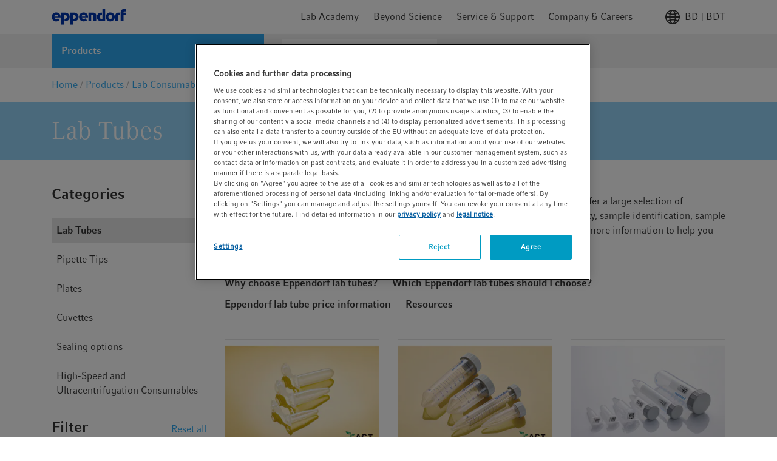

--- FILE ---
content_type: text/html;charset=UTF-8
request_url: https://www.eppendorf.com/bd-en/Products/Lab-Consumables/Lab-Tubes-c-WebPSub-H-44515
body_size: 57441
content:














    




<!DOCTYPE html>
<html lang="en">
<head>
    <base href="https://www.eppendorf.com/bd-en/">
    <title>Laboratory Tubes | Eppendorf</title>
    <meta http-equiv="Content-Type" content="text/html; charset=utf-8"/>
    <meta http-equiv="X-UA-Compatible" content="IE=edge">
    <meta charset="utf-8">
    <meta name="viewport" content="width=device-width, initial-scale=1, user-scalable=no">
    <meta name="keywords">
<meta name="description" content="Explore Eppendorf lab tubes, including PCR tubes, centrifuge tubes, LoBind&reg; tubes, and conical tubes, available in different purity grades and sizes.">
<meta name="robots" content="index,follow">
<link rel="icon" href="/_ui/responsive/theme-lambda/images/favicon.ico" sizes="48x48">
        <link rel="icon" href="/_ui/responsive/theme-lambda/images/favicon.svg" type="image/svg+xml">
        <link rel="manifest" href="/_ui/responsive/theme-lambda/site.webmanifest">
    <link rel="apple-touch-icon" href="/_ui/responsive/theme-lambda/images/apple-touch-icon-144x144.png">
<link rel="apple-touch-icon" href="/_ui/responsive/theme-lambda/images/apple-touch-icon-180x180.png">
<link rel="mask-icon" href="/_ui/responsive/theme-lambda/images/safari-pinned-tab.svg" color="#ffffff">
<link rel="alternate" href="https://www.eppendorf.com/au-en/Products/Lab-Consumables/Lab-Tubes-c-WebPSub-H-44515" hreflang="en-AU">
            <link rel="alternate" href="https://www.eppendorf.com/de-de/Produkte/Spitzen-Reaktionsgef%C3%A4%C3%9Fe-und-Platten/Reaktionsgef%C3%A4%C3%9Fe-c-WebPSub-H-44515" hreflang="de">
            <link rel="alternate" href="https://www.eppendorf.com/sg-en/Products/Lab-Consumables/Lab-Tubes-c-WebPSub-H-44515" hreflang="en-SG">
            <link rel="alternate" href="https://www.eppendorf.com/nl-en/Products/Lab-Consumables/Lab-Tubes-c-WebPSub-H-44515" hreflang="en-NL">
            <link rel="alternate" href="https://www.eppendorf.com/th-en/Products/Lab-Consumables/Lab-Tubes-c-WebPSub-H-44515" hreflang="en-TH">
            <link rel="alternate" href="https://www.eppendorf.com/br-pt/Produtos/Ponteiras-tubos-e-placas/Tubos-c-WebPSub-H-44515" hreflang="pt">
            <link rel="alternate" href="https://www.eppendorf.com/ca-en/Products/Lab-Consumables/Lab-Tubes-c-WebPSub-H-44515" hreflang="en-CA">
            <link rel="alternate" href="https://www.eppendorf.com/es-es/Productos/Puntas-tubos-y-placas/Tubos-c-WebPSub-H-44515" hreflang="es">
            <link rel="alternate" href="https://www.eppendorf.com/at-en/Products/Lab-Consumables/Lab-Tubes-c-WebPSub-H-44515" hreflang="en-AT">
            <link rel="alternate" href="https://www.eppendorf.com/ma-en/Products/Lab-Consumables/Lab-Tubes-c-WebPSub-H-44515" hreflang="en-MA">
            <link rel="alternate" href="https://www.eppendorf.com/ca-fr/Produits/Pointes-tubes-et-plaques/Tubes-c-WebPSub-H-44515" hreflang="fr-CA">
            <link rel="alternate" href="https://www.eppendorf.com/ar-es/Productos/Puntas-tubos-y-placas/Tubos-c-WebPSub-H-44515" hreflang="es-AR">
            <link rel="alternate" href="https://www.eppendorf.com/ph-en/Products/Lab-Consumables/Lab-Tubes-c-WebPSub-H-44515" hreflang="en-PH">
            <link rel="alternate" href="https://www.eppendorf.com/bn-en/Products/Lab-Consumables/Lab-Tubes-c-WebPSub-H-44515" hreflang="en-BN">
            <link rel="alternate" href="https://www.eppendorf.com/ch-fr/Produits/Pointes-tubes-et-plaques/Tubes-c-WebPSub-H-44515" hreflang="fr-CH">
            <link rel="alternate" href="https://www.eppendorf.com/kr-en/Products/Lab-Consumables/Lab-Tubes-c-WebPSub-H-44515" hreflang="en-KR">
            <link rel="alternate" href="https://www.eppendorf.com/ar-en/Products/Lab-Consumables/Lab-Tubes-c-WebPSub-H-44515" hreflang="en-AR">
            <link rel="alternate" href="https://www.eppendorf.com/fr-en/Products/Lab-Consumables/Lab-Tubes-c-WebPSub-H-44515" hreflang="en-FR">
            <link rel="alternate" href="https://www.eppendorf.com/cn-zh/Products/Lab-Consumables/Lab-Tubes-c-WebPSub-H-44515" hreflang="zh">
            <link rel="alternate" href="https://www.eppendorf.com/bd-en/Products/Lab-Consumables/Lab-Tubes-c-WebPSub-H-44515" hreflang="en-BD">
            <link rel="alternate" href="https://www.eppendorf.com/dk-en/Products/Lab-Consumables/Lab-Tubes-c-WebPSub-H-44515" hreflang="en-DK">
            <link rel="alternate" href="https://www.eppendorf.com/gb-en/Products/Lab-Consumables/Lab-Tubes-c-WebPSub-H-44515" hreflang="en-GB">
            <link rel="alternate" href="https://www.eppendorf.com/jp-ja/Products/Lab-Consumables/Lab-Tubes-c-WebPSub-H-44515" hreflang="ja">
            <link rel="alternate" href="https://www.eppendorf.com/ch-en/Products/Lab-Consumables/Lab-Tubes-c-WebPSub-H-44515" hreflang="en-CH">
            <link rel="alternate" href="https://www.eppendorf.com/za-en/Products/Lab-Consumables/Lab-Tubes-c-WebPSub-H-44515" hreflang="en-ZA">
            <link rel="alternate" href="https://www.eppendorf.com/id-en/Products/Lab-Consumables/Lab-Tubes-c-WebPSub-H-44515" hreflang="en-ID">
            <link rel="alternate" href="https://www.eppendorf.com/at-de/Produkte/Spitzen-Reaktionsgef%C3%A4%C3%9Fe-und-Platten/Reaktionsgef%C3%A4%C3%9Fe-c-WebPSub-H-44515" hreflang="de-AT">
            <link rel="alternate" href="https://www.eppendorf.com/nz-en/Products/Lab-Consumables/Lab-Tubes-c-WebPSub-H-44515" hreflang="en-NZ">
            <link rel="alternate" href="https://www.eppendorf.com/be-fr/Produits/Pointes-tubes-et-plaques/Tubes-c-WebPSub-H-44515" hreflang="fr-BE">
            <link rel="alternate" href="https://www.eppendorf.com/my-en/Products/Lab-Consumables/Lab-Tubes-c-WebPSub-H-44515" hreflang="en-MY">
            <link rel="alternate" href="https://www.eppendorf.com/kr-ko/Products/Lab-Consumables/Lab-Tubes-c-WebPSub-H-44515" hreflang="ko">
            <link rel="alternate" href="https://www.eppendorf.com/fj-en/Products/Lab-Consumables/Lab-Tubes-c-WebPSub-H-44515" hreflang="en-FJ">
            <link rel="alternate" href="https://www.eppendorf.com/ae-en/Products/Lab-Consumables/Lab-Tubes-c-WebPSub-H-44515" hreflang="en-AE">
            <link rel="alternate" href="https://www.eppendorf.com/in-en/Products/Lab-Consumables/Lab-Tubes-c-WebPSub-H-44515" hreflang="en-IN">
            <link rel="alternate" href="https://www.eppendorf.com/hk-en/Products/Lab-Consumables/Lab-Tubes-c-WebPSub-H-44515" hreflang="en-HK">
            <link rel="alternate" href="https://www.eppendorf.com/pt-en/Products/Lab-Consumables/Lab-Tubes-c-WebPSub-H-44515" hreflang="en-PT">
            <link rel="alternate" href="https://www.eppendorf.com/fi-en/Products/Lab-Consumables/Lab-Tubes-c-WebPSub-H-44515" hreflang="en-FI">
            <link rel="alternate" href="https://www.eppendorf.com/be-en/Products/Lab-Consumables/Lab-Tubes-c-WebPSub-H-44515" hreflang="en-BE">
            <link rel="alternate" href="https://www.eppendorf.com/es-en/Products/Lab-Consumables/Lab-Tubes-c-WebPSub-H-44515" hreflang="en-ES">
            <link rel="alternate" href="https://www.eppendorf.com/tw-en/Products/Lab-Consumables/Lab-Tubes-c-WebPSub-H-44515" hreflang="en-TW">
            <link rel="alternate" href="https://www.eppendorf.com/de-en/Products/Lab-Consumables/Lab-Tubes-c-WebPSub-H-44515" hreflang="en-DE">
            <link rel="alternate" href="https://www.eppendorf.com/fr-fr/Produits/Pointes-tubes-et-plaques/Tubes-c-WebPSub-H-44515" hreflang="fr">
            <link rel="alternate" href="https://www.eppendorf.com/ma-fr/Produits/Pointes-tubes-et-plaques/Tubes-c-WebPSub-H-44515" hreflang="fr-MA">
            <link rel="alternate" href="https://www.eppendorf.com/us-en/Products/Lab-Consumables/Lab-Tubes-c-WebPSub-H-44515" hreflang="en">
            <link rel="alternate" href="https://www.eppendorf.com/it-it/Prodotti/Consumabili/Provette-c-WebPSub-H-44515" hreflang="it">
            <link rel="alternate" href="https://www.eppendorf.com/hu-en/Products/Lab-Consumables/Lab-Tubes-c-WebPSub-H-44515" hreflang="en-HU">
            <link rel="alternate" href="https://www.eppendorf.com/pl-pl/Produkty/Materia%C5%82y-zu%C5%BCywalne/Prob%C3%B3wki-c-WebPSub-H-44515" hreflang="pl">
            <link rel="alternate" href="https://www.eppendorf.com/lt-en/Products/Lab-Consumables/Lab-Tubes-c-WebPSub-H-44515" hreflang="en-LT">
            <link rel="alternate" href="https://www.eppendorf.com/no-en/Products/Lab-Consumables/Lab-Tubes-c-WebPSub-H-44515" hreflang="en-NO">
            <link rel="alternate" href="https://www.eppendorf.com/jp-en/Products/Lab-Consumables/Lab-Tubes-c-WebPSub-H-44515" hreflang="en-JP">
            <link rel="alternate" href="https://www.eppendorf.com/pl-en/Products/Lab-Consumables/Lab-Tubes-c-WebPSub-H-44515" hreflang="en-PL">
            <link rel="alternate" href="https://www.eppendorf.com/br-en/Products/Lab-Consumables/Lab-Tubes-c-WebPSub-H-44515" hreflang="en-BR">
            <link rel="alternate" href="https://www.eppendorf.com/rs-en/Products/Lab-Consumables/Lab-Tubes-c-WebPSub-H-44515" hreflang="en-RS">
            <link rel="alternate" href="https://www.eppendorf.com/it-en/Products/Lab-Consumables/Lab-Tubes-c-WebPSub-H-44515" hreflang="en-IT">
            <link rel="alternate" href="https://www.eppendorf.com/ch-de/Produkte/Spitzen-Reaktionsgef%C3%A4%C3%9Fe-und-Platten/Reaktionsgef%C3%A4%C3%9Fe-c-WebPSub-H-44515" hreflang="de-CH">
            <link rel="alternate" href="https://www.eppendorf.com/se-en/Products/Lab-Consumables/Lab-Tubes-c-WebPSub-H-44515" hreflang="en-SE">
            <link rel="alternate" href="https://www.eppendorf.com/ie-en/Products/Lab-Consumables/Lab-Tubes-c-WebPSub-H-44515" hreflang="en-IE">
            <link rel="alternate" href="https://www.eppendorf.com/cn-en/Products/Lab-Consumables/Lab-Tubes-c-WebPSub-H-44515" hreflang="en-CN">
            <link rel="canonical" href="https://www.eppendorf.com/bd-en/Products/Lab-Consumables/Lab-Tubes-c-WebPSub-H-44515"/>
            <link rel="stylesheet" type="text/css" media="all" href="/wro/all_responsive.css?v=202511282319" />
		<link rel="stylesheet" type="text/css" media="all" href="/wro/addons_responsive.css?v=202511282319" />
	<link rel="preload" href="/_ui/responsive/common/febundle/fonts/CompatilFactRegular_normal_normal.woff2" as="font" type="font/woff" crossorigin>
<link rel="preload" href="/_ui/responsive/common/febundle/fonts/CompatilTextRegular_normal_normal.woff2" as="font" type="font/woff" crossorigin>

<link rel="preload" href="/_ui/responsive/common/febundle/css/chunks/col-flyout.css" as="style">
<link rel="preload" href="/_ui/responsive/common/febundle/css/chunks/col-flyout.css" as="style">
<link rel="stylesheet" type="text/css" media="all" href="/_ui/responsive/common/febundle/css/chunks/col-flyout.css" />

<link rel="stylesheet" type="text/css" media="all"
	  href="/_ui/responsive/common/febundle/css/chunks/vendors~main.css?v=202511282319"/>
<link rel="stylesheet" type="text/css" media="all"
	  href="/_ui/responsive/common/febundle/css/main.css?v=202511282319"/>
<script type="text/javascript" src="https://cdn.cookielaw.org/consent/9b0872e3-90d2-44cc-8687-d6e1f13b9fa1/OtAutoBlock.js" ></script>
    <script src="https://cdn.cookielaw.org/scripttemplates/otSDKStub.js" data-document-language="true" type="text/javascript" charset="UTF-8" data-domain-script="9b0872e3-90d2-44cc-8687-d6e1f13b9fa1" ></script>
    <script type="text/javascript">
        function OptanonWrapper() {
            // const blackList = [/testsys\.eppendorf/];
            // if(blackList.some(rx => rx.test(window.location.href))) {
            //     document.getElementsByClassName("onetrust-pc-dark-filter")[0].style.display = "none";
            //     document.getElementById("onetrust-banner-sdk").style.display = "none";
            // }

            let activeGroups = window.OnetrustActiveGroups;

            if (activeGroups && activeGroups.length > 1) {
                let groups = activeGroups.split(",").filter(element => element);
                let noCookiesBanners = document.querySelectorAll(".no-cookies-info");
                let groupIds = ["C0001","C0003","C0002","C0005","C0004"];
                let status = groupIds.every(id => groups.includes(id));

                if (status === true) {
                    console.log("Cookies accepted");
                    noCookiesBanners.forEach(element => {
                        if (!element.classList.contains("d-none")) {
                            element.classList.add("d-none");
                        }
                    });
                } else {
                    console.log("Cookies rejected");
                    noCookiesBanners.forEach(element => {
                        if (element.classList.contains("d-none")) {
                            element.classList.remove("d-none");
                        }
                    });
                }
            }

            window.DY = window.DY || {};
            window.DY.userActiveConsent = {
                accepted: false
            };
            if (!DY.userActiveConsent.accepted && typeof OnetrustActiveGroups !== "undefined") {
                let consent = OnetrustActiveGroups.includes("C0003"); // C0003 => Functional Cookies
                DY.userActiveConsent.accepted = !!(consent);
            }

            OneTrust.OnConsentChanged(function() {
                if (typeof DYO !== "undefined" && typeof DYO.ActiveConsent !== "undefined" && typeof OnetrustActiveGroups !== "undefined") {
                    DYO.ActiveConsent.updateConsentAcceptedStatus(!!(OnetrustActiveGroups.includes("C0003")));
                }
            });
        }
    </script>
    <script type="application/ld+json">
            {"@context":"https://schema.org","@type":"WebPage","name":"Lab Tubes","description":"Explore Eppendorf lab tubes, including PCR tubes, centrifuge tubes, LoBind<sup>&reg;</sup> tubes, and conical tubes, available in different purity grades and sizes.","url":"https://www.eppendorf.com/bd-en/Products/Lab-Consumables/Lab-Tubes-c-WebPSub-H-44515","mainEntity":{"@type":"ItemList","itemListElement":[{"@type":"ListItem","position":1,"url":"https://www.eppendorf.com/bd-en/Products/Lab-Consumables/Lab-Tubes/Eppi-Eppendorf-Safe-Lock-Tubes-BioBased-p-PF-12427284"},{"@type":"ListItem","position":2,"url":"https://www.eppendorf.com/bd-en/Products/Lab-Consumables/Lab-Tubes/Eppendorf-Tubes-BioBased-p-PF-4440301"},{"@type":"ListItem","position":3,"url":"https://www.eppendorf.com/bd-en/Products/Cold-Storage/Barcode-Systems/Eppendorf-SafeCode-Tubes-barcoded-p-PF-849860"},{"@type":"ListItem","position":4,"url":"https://www.eppendorf.com/bd-en/Products/Lab-Consumables/Lab-Tubes/Eppi-Eppendorf-Safe-Lock-Tubes-p-PF-8863"},{"@type":"ListItem","position":5,"url":"https://www.eppendorf.com/bd-en/Products/Lab-Consumables/Lab-Tubes/EppendorfTubes-50mL-p-PF-156668"},{"@type":"ListItem","position":6,"url":"https://www.eppendorf.com/bd-en/Products/Lab-Consumables/Lab-Tubes/Eppendorf-Conical-Tubes-15mL-and-50mL-p-PF-78326"},{"@type":"ListItem","position":7,"url":"https://www.eppendorf.com/bd-en/Products/Lab-Consumables/Lab-Tubes/Eppendorf-Conical-Tubes-SnapTec-50-p-PF-1007124"},{"@type":"ListItem","position":8,"url":"https://www.eppendorf.com/bd-en/Products/Lab-Consumables/Lab-Tubes/Eppendorf-Conical-Tubes-25mL-p-PF-717929"},{"@type":"ListItem","position":9,"url":"https://www.eppendorf.com/bd-en/Products/Lab-Consumables/Lab-Tubes/DNA-LoBind-Tubes-p-PF-56252"},{"@type":"ListItem","position":10,"url":"https://www.eppendorf.com/bd-en/Products/Lab-Consumables/Lab-Tubes/Protein-LoBind-Tubes-p-PF-56251"},{"@type":"ListItem","position":11,"url":"https://www.eppendorf.com/bd-en/Products/PCR/PCR-Consumables/Eppendorf-PCR-Tubes-p-PF-8634"},{"@type":"ListItem","position":12,"url":"https://www.eppendorf.com/bd-en/Products/Lab-Consumables/Lab-Tubes/Eppendorf-Tubes3810X-p-PF-9186"},{"@type":"ListItem","position":13,"url":"https://www.eppendorf.com/bd-en/Products/PCR/PCR-Consumables/Eppendorf-Fast-PCR-Tube-Strips-p-PF-339099"},{"@type":"ListItem","position":14,"url":"https://www.eppendorf.com/bd-en/Products/Cold-Storage/Freezer-Boxes/Eppendorf-Storage-Boxes-p-PF-135821"},{"@type":"ListItem","position":15,"url":"https://www.eppendorf.com/bd-en/Products/Lab-Consumables/Lab-Tubes/Eppendorf-Tube-Racks-and-Eppendorf-Cuvette-Rack-p-PF-135827"},{"@type":"ListItem","position":16,"url":"https://www.eppendorf.com/bd-en/Products/Cold-Storage/Barcode-Systems/Eppendorf-CryoStorage-Vials-barcoded-p-PF-758909"}]}}</script>
    <script src="/_ui/shared/js/analyticsmediator.js"></script>
<script type="text/javascript">
        /* Google Analytics */
        var googleAnalyticsTrackingId = 'GTM-K89PBQH';

        var dataLayer = [{
            pageId: 'productSubCategory',
            pageName: window.location.pathname + window.location.search,
            pageLanguage: 'en',
            userId: '',
            userLoginStatus: 'false',
            isPunchOut: 'false',
            pageArea: 'shop',
            pageCountry: 'BD',
            selectedCountry: 'BD'
        }];

        function gtag() {
            dataLayer.push(arguments)
        }

        gtag("consent", "default", {
            ad_storage: "denied",
            analytics_storage: "denied",
            functionality_storage: "denied",
            personalization_storage: "denied",
            security_storage: "granted",
            ad_user_data: "denied",
            ad_personalization: "denied",
            wait_for_update: 500
        });

        (function (w, d, s, l, i) {
            w[l] = w[l] || [];
            w[l].push({'gtm.start': new Date().getTime(), event: 'gtm.js'});
            var f = d.getElementsByTagName(s)[0], j = d.createElement(s),
                dl = l != 'dataLayer' ? '&l=' + l : '';
            j.async = true;
            j.src = 'https://str.eppendorf.com/gtm.js?id=' + i + dl;
            f.parentNode.insertBefore(j, f);
        })(window, document, 'script', 'dataLayer', googleAnalyticsTrackingId);
    </script>
<link rel="preload" href="/_ui/responsive/common/febundle/js/loader.js?v=202511282319" as="script">
    <link rel="preload" href="/_ui/responsive/common/febundle/js/modern/vendors~main.js?v=202511282319" as="script">
    <link rel="preload" href="/_ui/responsive/common/febundle/js/modern/main.js?v=202511282319" as="script">
    <link rel="preconnect" href="//cdn-eu.dynamicyield.com">
    <link rel="preconnect" href="//st-eu.dynamicyield.com">
    <link rel="preconnect" href="//rcom-eu.dynamicyield.com">
    <link rel="dns-prefetch" href="//cdn-eu.dynamicyield.com">
    <link rel="dns-prefetch" href="//st-eu.dynamicyield.com">
    <link rel="dns-prefetch" href="//rcom-eu.dynamicyield.com">

    




  







</head>

<body class="page-productSubCategory pageType-CategoryPage template-pages-category-productSubCategoryPage  language-en environment-PROD">



<noscript>
    <iframe src="https://www.googletagmanager.com/ns.html?id=GTM-K89PBQH"
            height="0" width="0" style="display:none;visibility:hidden"></iframe>
</noscript>

<script type="text/javascript">
        

        function trackAddToCart(trackingEcommerceData, quantityAdded = null) {
            if (quantityAdded && trackingEcommerceData.items?.[0]) {
                const item = trackingEcommerceData.items[0];
                item.quantity = quantityAdded;
                trackingEcommerceData.value = quantityAdded * item.price;
            }
            dataLayer.push({ ecommerce: null });
            dataLayer.push({
                event: "EEC_add_to_cart",
                event_name: "add_to_cart",
                ecommerce: trackingEcommerceData
            });
        }

        function trackRemoveFromCart(trackingEcommerceData, quantityRemoved = null) {
            if (quantityRemoved && trackingEcommerceData.items?.[0]) {
                const item = trackingEcommerceData.items[0];
                item.quantity = quantityRemoved;
                trackingEcommerceData.value = quantityRemoved * item.price;
            }
            dataLayer.push({ ecommerce: null });
            dataLayer.push({
                event: "EEC_remove_from_cart",
                event_name: "remove_from_cart",
                ecommerce: trackingEcommerceData
            });
        }

        function trackUpdateCart(initialQuantity, newQuantity, trackingEcommerceData) {
            const initialQty = Number(initialQuantity);
            const newQty = Number(newQuantity);

            if (isNaN(initialQty) || isNaN(newQty)) {
                console.error("Invalid quantity values");
                return;
            }

            if (initialQty !== newQty) {
                const quantityDifference = newQty - initialQty;
                if (quantityDifference > 0) {
                    trackAddToCart(trackingEcommerceData, quantityDifference);
                } else {
                    trackRemoveFromCart(trackingEcommerceData, -quantityDifference);
                }
            }
        }

        function trackAddToWishlist(trackingEcommerceData, quantityAdded = null) {
            if (quantityAdded && trackingEcommerceData.items?.[0]) {
                const item = trackingEcommerceData.items[0];
                item.quantity = quantityAdded;
                trackingEcommerceData.value = quantityAdded * item.price;
            }
            dataLayer.push({ ecommerce: null });
            dataLayer.push({
                event: "EEC_add_to_wishlist",
                event_name: "add_to_wishlist",
                ecommerce: trackingEcommerceData
            });
        }

        function trackViewItemOrList(trackingData) {
            window.dataLayer.push({ ecommerce: null });
            window.dataLayer.push(trackingData);
        }

        function trackGenerateLead(trackingData) {
            window.dataLayer.push({ ecommerce: null });
            window.dataLayer.push(trackingData);
        }

        // for adblocker
        if (window.mediator) {
            window.mediator.subscribe('trackAddToCart', trackingEcommerceData => {
                if (trackingEcommerceData) {
                    trackAddToCart(trackingEcommerceData);
                }
            });

            window.mediator.subscribe('trackRemoveFromCart', trackingEcommerceData => {
                if (trackingEcommerceData) {
                    trackRemoveFromCart(trackingEcommerceData);
                }
            });

            window.mediator.subscribe('trackUpdateCart', data => {
                const { initialCartQuantity, newCartQuantity, trackingEcommerceData } = data;
                if (initialCartQuantity && newCartQuantity && trackingEcommerceData) {
                    trackUpdateCart(initialCartQuantity, newCartQuantity, trackingEcommerceData);
                }
            });

            window.mediator.subscribe('trackAddToWishlist', trackingEcommerceData => {
                if (trackingEcommerceData) {
                    trackAddToWishlist(trackingEcommerceData);
                }
            });

            window.mediator.subscribe('trackViewItemOrList', trackingData => {
                if (trackingData) {
                    trackViewItemOrList(trackingData);
                }
            });

            window.mediator.subscribe('trackGenerateLead', trackingData => {
                if (trackingData) {
                    trackGenerateLead(trackingData);
                }
            });
        }
    </script>
<div id="v-app">
    <lightbox type="xs">
        <template slot="trigger">
            <p id="autoLogout"></p>
        </template>
        <template slot="lightbox">
            <div class="autoLogoutModal">
                <p class="h2 typography__flags --boldFa">Your session will expire soon</p>
                <hr>
                <p class="mb-2 mt-1">For security reasons you will be automatically signed out in:</p>
                <div class="timer d-flex">
                    <p class="h2 typography__flags --boldFa">
                        <span class="minutes"></span>
                        <span>Minutes</span>
                    </p>
                    <p class="h2 typography__flags --boldFa ml-1">
                        <span class="seconds"></span>
                        <span>Seconds</span>
                    </p>
                </div>
                <p class="mt-2">Please click „Continue“ to stay logged in or click &quot;Sign out&quot; to end your session now.</p>
                <div class="d-flex justify-content-end mt-3">
                    <a id="loginOverlayLogoutButton" href="/bd-en/logout"
                       class="button__secondary js-signout-session mr-2 typography__copyText gtm-session-autologout-modal-button-logout">
                        Sign out</a>
                    <button class="button__primary js-continue-session js-close-lightbox">Continue</button>
                </div>
            </div>
        </template>
    </lightbox>

    <main data-currency-iso-code="BDT"
                
        >
            <a href="#skip-to-content" class="skiptocontent" data-role="none">text.skipToContent</a>
            <a href="#skiptonavigation" class="skiptonavigation" data-role="none">text.skipToNavigation</a>

            <div class="yCmsContentSlot">
<div id="consent-management-alert" data-consent-management-url="">

    <ul class="consent-management-list" role="tablist" aria-live="polite" data-behavior="accordion">

        </ul>
</div></div><header class="header ">
		













<div class="header-top default-transition">
    
        
    
    <div class="navigation-container hidden ">
        <div class="container">
            <div class="navigation-top">
                <span class="typography__caption typography__flags --boldFa --uppercase">
                    MENU
                </span>
                
                    <div class="country-switch-dialog">
                        









    <div v-popover="{ buttonSelector: '.icon' , placement: 'bottom-end'}" class="header-change-country">
        <div class="icon w-100 d-flex justify-content-end gtm-header-change-country">
            <svg class="mr-1">
                <use xlink:href="/_ui/responsive/common/febundle/svg-sprite/sprite.svg#icon_world"></use>
            </svg>
            BD | BDT
        </div>
        <div class="popover-wrapper hidden">
            <div class="popover-content" v-country-selector="{
                    listing: [{&#034;isocode&#034;:&#034;HK&#034;,&#034;name&#034;:&#034;(China) Hong Kong&#034;,&#034;baseStoreUid&#034;:&#034;eagHK&#034;,&#034;languages&#034;:[{&#034;isocode&#034;:&#034;en&#034;,&#034;name&#034;:&#034;English&#034;,&#034;nativeName&#034;:null,&#034;active&#034;:false,&#034;required&#034;:false}],&#034;currencies&#034;:[&#034;HKD&#034;],&#034;checkoutDisabled&#034;:false},{&#034;isocode&#034;:&#034;TW&#034;,&#034;name&#034;:&#034;(China) Taiwan&#034;,&#034;baseStoreUid&#034;:&#034;eagTW&#034;,&#034;languages&#034;:[{&#034;isocode&#034;:&#034;en&#034;,&#034;name&#034;:&#034;English&#034;,&#034;nativeName&#034;:null,&#034;active&#034;:false,&#034;required&#034;:false}],&#034;currencies&#034;:[&#034;TWD&#034;],&#034;checkoutDisabled&#034;:true},{&#034;isocode&#034;:&#034;AF&#034;,&#034;name&#034;:&#034;Afghanistan&#034;,&#034;baseStoreUid&#034;:&#034;eagMEA&#034;,&#034;languages&#034;:[{&#034;isocode&#034;:&#034;en&#034;,&#034;name&#034;:&#034;English&#034;,&#034;nativeName&#034;:null,&#034;active&#034;:false,&#034;required&#034;:false}],&#034;currencies&#034;:[&#034;USD&#034;,&#034;EUR&#034;],&#034;checkoutDisabled&#034;:true},{&#034;isocode&#034;:&#034;AL&#034;,&#034;name&#034;:&#034;Albania&#034;,&#034;baseStoreUid&#034;:&#034;eagRS&#034;,&#034;languages&#034;:[{&#034;isocode&#034;:&#034;en&#034;,&#034;name&#034;:&#034;English&#034;,&#034;nativeName&#034;:null,&#034;active&#034;:false,&#034;required&#034;:false}],&#034;currencies&#034;:[&#034;RSD&#034;],&#034;checkoutDisabled&#034;:true},{&#034;isocode&#034;:&#034;DZ&#034;,&#034;name&#034;:&#034;Algeria&#034;,&#034;baseStoreUid&#034;:&#034;eagMA&#034;,&#034;languages&#034;:[{&#034;isocode&#034;:&#034;fr&#034;,&#034;name&#034;:&#034;French&#034;,&#034;nativeName&#034;:null,&#034;active&#034;:false,&#034;required&#034;:false},{&#034;isocode&#034;:&#034;en&#034;,&#034;name&#034;:&#034;English&#034;,&#034;nativeName&#034;:null,&#034;active&#034;:false,&#034;required&#034;:false}],&#034;currencies&#034;:[&#034;EUR&#034;],&#034;checkoutDisabled&#034;:true},{&#034;isocode&#034;:&#034;AO&#034;,&#034;name&#034;:&#034;Angola&#034;,&#034;baseStoreUid&#034;:&#034;eagZA&#034;,&#034;languages&#034;:[{&#034;isocode&#034;:&#034;en&#034;,&#034;name&#034;:&#034;English&#034;,&#034;nativeName&#034;:null,&#034;active&#034;:false,&#034;required&#034;:false}],&#034;currencies&#034;:[&#034;ZAR&#034;],&#034;checkoutDisabled&#034;:true},{&#034;isocode&#034;:&#034;AI&#034;,&#034;name&#034;:&#034;Anguilla&#034;,&#034;baseStoreUid&#034;:&#034;eagAR&#034;,&#034;languages&#034;:[{&#034;isocode&#034;:&#034;es&#034;,&#034;name&#034;:&#034;Spanish&#034;,&#034;nativeName&#034;:null,&#034;active&#034;:false,&#034;required&#034;:false},{&#034;isocode&#034;:&#034;en&#034;,&#034;name&#034;:&#034;English&#034;,&#034;nativeName&#034;:null,&#034;active&#034;:false,&#034;required&#034;:false}],&#034;currencies&#034;:[&#034;ARS&#034;],&#034;checkoutDisabled&#034;:true},{&#034;isocode&#034;:&#034;AG&#034;,&#034;name&#034;:&#034;Antigua and Barbuda&#034;,&#034;baseStoreUid&#034;:&#034;eagAR&#034;,&#034;languages&#034;:[{&#034;isocode&#034;:&#034;es&#034;,&#034;name&#034;:&#034;Spanish&#034;,&#034;nativeName&#034;:null,&#034;active&#034;:false,&#034;required&#034;:false},{&#034;isocode&#034;:&#034;en&#034;,&#034;name&#034;:&#034;English&#034;,&#034;nativeName&#034;:null,&#034;active&#034;:false,&#034;required&#034;:false}],&#034;currencies&#034;:[&#034;ARS&#034;],&#034;checkoutDisabled&#034;:true},{&#034;isocode&#034;:&#034;AR&#034;,&#034;name&#034;:&#034;Argentina&#034;,&#034;baseStoreUid&#034;:&#034;eagAR&#034;,&#034;languages&#034;:[{&#034;isocode&#034;:&#034;es&#034;,&#034;name&#034;:&#034;Spanish&#034;,&#034;nativeName&#034;:null,&#034;active&#034;:false,&#034;required&#034;:false},{&#034;isocode&#034;:&#034;en&#034;,&#034;name&#034;:&#034;English&#034;,&#034;nativeName&#034;:null,&#034;active&#034;:false,&#034;required&#034;:false}],&#034;currencies&#034;:[&#034;ARS&#034;],&#034;checkoutDisabled&#034;:true},{&#034;isocode&#034;:&#034;AM&#034;,&#034;name&#034;:&#034;Armenia&#034;,&#034;baseStoreUid&#034;:&#034;eagRS&#034;,&#034;languages&#034;:[{&#034;isocode&#034;:&#034;en&#034;,&#034;name&#034;:&#034;English&#034;,&#034;nativeName&#034;:null,&#034;active&#034;:false,&#034;required&#034;:false}],&#034;currencies&#034;:[&#034;RSD&#034;],&#034;checkoutDisabled&#034;:true},{&#034;isocode&#034;:&#034;AW&#034;,&#034;name&#034;:&#034;Aruba&#034;,&#034;baseStoreUid&#034;:&#034;eagAR&#034;,&#034;languages&#034;:[{&#034;isocode&#034;:&#034;es&#034;,&#034;name&#034;:&#034;Spanish&#034;,&#034;nativeName&#034;:null,&#034;active&#034;:false,&#034;required&#034;:false},{&#034;isocode&#034;:&#034;en&#034;,&#034;name&#034;:&#034;English&#034;,&#034;nativeName&#034;:null,&#034;active&#034;:false,&#034;required&#034;:false}],&#034;currencies&#034;:[&#034;ARS&#034;],&#034;checkoutDisabled&#034;:true},{&#034;isocode&#034;:&#034;AU&#034;,&#034;name&#034;:&#034;Australia&#034;,&#034;baseStoreUid&#034;:&#034;eagAU&#034;,&#034;languages&#034;:[{&#034;isocode&#034;:&#034;en&#034;,&#034;name&#034;:&#034;English&#034;,&#034;nativeName&#034;:null,&#034;active&#034;:false,&#034;required&#034;:false}],&#034;currencies&#034;:[&#034;AUD&#034;],&#034;checkoutDisabled&#034;:false},{&#034;isocode&#034;:&#034;AT&#034;,&#034;name&#034;:&#034;Austria&#034;,&#034;baseStoreUid&#034;:&#034;eagAT&#034;,&#034;languages&#034;:[{&#034;isocode&#034;:&#034;de&#034;,&#034;name&#034;:&#034;German&#034;,&#034;nativeName&#034;:null,&#034;active&#034;:false,&#034;required&#034;:false},{&#034;isocode&#034;:&#034;en&#034;,&#034;name&#034;:&#034;English&#034;,&#034;nativeName&#034;:null,&#034;active&#034;:false,&#034;required&#034;:false}],&#034;currencies&#034;:[&#034;EUR&#034;],&#034;checkoutDisabled&#034;:false},{&#034;isocode&#034;:&#034;AZ&#034;,&#034;name&#034;:&#034;Azerbaijan&#034;,&#034;baseStoreUid&#034;:&#034;eagRS&#034;,&#034;languages&#034;:[{&#034;isocode&#034;:&#034;en&#034;,&#034;name&#034;:&#034;English&#034;,&#034;nativeName&#034;:null,&#034;active&#034;:false,&#034;required&#034;:false}],&#034;currencies&#034;:[&#034;RSD&#034;],&#034;checkoutDisabled&#034;:true},{&#034;isocode&#034;:&#034;BS&#034;,&#034;name&#034;:&#034;Bahamas&#034;,&#034;baseStoreUid&#034;:&#034;eagAR&#034;,&#034;languages&#034;:[{&#034;isocode&#034;:&#034;es&#034;,&#034;name&#034;:&#034;Spanish&#034;,&#034;nativeName&#034;:null,&#034;active&#034;:false,&#034;required&#034;:false},{&#034;isocode&#034;:&#034;en&#034;,&#034;name&#034;:&#034;English&#034;,&#034;nativeName&#034;:null,&#034;active&#034;:false,&#034;required&#034;:false}],&#034;currencies&#034;:[&#034;ARS&#034;],&#034;checkoutDisabled&#034;:true},{&#034;isocode&#034;:&#034;BH&#034;,&#034;name&#034;:&#034;Bahrain&#034;,&#034;baseStoreUid&#034;:&#034;eagMEA&#034;,&#034;languages&#034;:[{&#034;isocode&#034;:&#034;en&#034;,&#034;name&#034;:&#034;English&#034;,&#034;nativeName&#034;:null,&#034;active&#034;:false,&#034;required&#034;:false}],&#034;currencies&#034;:[&#034;USD&#034;,&#034;EUR&#034;],&#034;checkoutDisabled&#034;:true},{&#034;isocode&#034;:&#034;BD&#034;,&#034;name&#034;:&#034;Bangladesh&#034;,&#034;baseStoreUid&#034;:&#034;eagBD&#034;,&#034;languages&#034;:[{&#034;isocode&#034;:&#034;en&#034;,&#034;name&#034;:&#034;English&#034;,&#034;nativeName&#034;:null,&#034;active&#034;:false,&#034;required&#034;:false}],&#034;currencies&#034;:[&#034;BDT&#034;],&#034;checkoutDisabled&#034;:true},{&#034;isocode&#034;:&#034;BB&#034;,&#034;name&#034;:&#034;Barbados&#034;,&#034;baseStoreUid&#034;:&#034;eagAR&#034;,&#034;languages&#034;:[{&#034;isocode&#034;:&#034;es&#034;,&#034;name&#034;:&#034;Spanish&#034;,&#034;nativeName&#034;:null,&#034;active&#034;:false,&#034;required&#034;:false},{&#034;isocode&#034;:&#034;en&#034;,&#034;name&#034;:&#034;English&#034;,&#034;nativeName&#034;:null,&#034;active&#034;:false,&#034;required&#034;:false}],&#034;currencies&#034;:[&#034;ARS&#034;],&#034;checkoutDisabled&#034;:true},{&#034;isocode&#034;:&#034;BE&#034;,&#034;name&#034;:&#034;Belgium&#034;,&#034;baseStoreUid&#034;:&#034;eagBE&#034;,&#034;languages&#034;:[{&#034;isocode&#034;:&#034;fr&#034;,&#034;name&#034;:&#034;French&#034;,&#034;nativeName&#034;:null,&#034;active&#034;:false,&#034;required&#034;:false},{&#034;isocode&#034;:&#034;en&#034;,&#034;name&#034;:&#034;English&#034;,&#034;nativeName&#034;:null,&#034;active&#034;:false,&#034;required&#034;:false}],&#034;currencies&#034;:[&#034;EUR&#034;],&#034;checkoutDisabled&#034;:false},{&#034;isocode&#034;:&#034;BZ&#034;,&#034;name&#034;:&#034;Belize&#034;,&#034;baseStoreUid&#034;:&#034;eagAR&#034;,&#034;languages&#034;:[{&#034;isocode&#034;:&#034;es&#034;,&#034;name&#034;:&#034;Spanish&#034;,&#034;nativeName&#034;:null,&#034;active&#034;:false,&#034;required&#034;:false},{&#034;isocode&#034;:&#034;en&#034;,&#034;name&#034;:&#034;English&#034;,&#034;nativeName&#034;:null,&#034;active&#034;:false,&#034;required&#034;:false}],&#034;currencies&#034;:[&#034;ARS&#034;],&#034;checkoutDisabled&#034;:true},{&#034;isocode&#034;:&#034;BJ&#034;,&#034;name&#034;:&#034;Benin&#034;,&#034;baseStoreUid&#034;:&#034;eagMEA&#034;,&#034;languages&#034;:[{&#034;isocode&#034;:&#034;en&#034;,&#034;name&#034;:&#034;English&#034;,&#034;nativeName&#034;:null,&#034;active&#034;:false,&#034;required&#034;:false}],&#034;currencies&#034;:[&#034;USD&#034;,&#034;EUR&#034;],&#034;checkoutDisabled&#034;:true},{&#034;isocode&#034;:&#034;BM&#034;,&#034;name&#034;:&#034;Bermuda&#034;,&#034;baseStoreUid&#034;:&#034;eagAR&#034;,&#034;languages&#034;:[{&#034;isocode&#034;:&#034;es&#034;,&#034;name&#034;:&#034;Spanish&#034;,&#034;nativeName&#034;:null,&#034;active&#034;:false,&#034;required&#034;:false},{&#034;isocode&#034;:&#034;en&#034;,&#034;name&#034;:&#034;English&#034;,&#034;nativeName&#034;:null,&#034;active&#034;:false,&#034;required&#034;:false}],&#034;currencies&#034;:[&#034;ARS&#034;],&#034;checkoutDisabled&#034;:true},{&#034;isocode&#034;:&#034;BT&#034;,&#034;name&#034;:&#034;Bhutan&#034;,&#034;baseStoreUid&#034;:&#034;eagBD&#034;,&#034;languages&#034;:[{&#034;isocode&#034;:&#034;en&#034;,&#034;name&#034;:&#034;English&#034;,&#034;nativeName&#034;:null,&#034;active&#034;:false,&#034;required&#034;:false}],&#034;currencies&#034;:[&#034;BDT&#034;],&#034;checkoutDisabled&#034;:true},{&#034;isocode&#034;:&#034;BO&#034;,&#034;name&#034;:&#034;Bolivia&#034;,&#034;baseStoreUid&#034;:&#034;eagAR&#034;,&#034;languages&#034;:[{&#034;isocode&#034;:&#034;es&#034;,&#034;name&#034;:&#034;Spanish&#034;,&#034;nativeName&#034;:null,&#034;active&#034;:false,&#034;required&#034;:false},{&#034;isocode&#034;:&#034;en&#034;,&#034;name&#034;:&#034;English&#034;,&#034;nativeName&#034;:null,&#034;active&#034;:false,&#034;required&#034;:false}],&#034;currencies&#034;:[&#034;ARS&#034;],&#034;checkoutDisabled&#034;:true},{&#034;isocode&#034;:&#034;BA&#034;,&#034;name&#034;:&#034;Bosnia and Herzegovina&#034;,&#034;baseStoreUid&#034;:&#034;eagRS&#034;,&#034;languages&#034;:[{&#034;isocode&#034;:&#034;en&#034;,&#034;name&#034;:&#034;English&#034;,&#034;nativeName&#034;:null,&#034;active&#034;:false,&#034;required&#034;:false}],&#034;currencies&#034;:[&#034;RSD&#034;],&#034;checkoutDisabled&#034;:true},{&#034;isocode&#034;:&#034;BW&#034;,&#034;name&#034;:&#034;Botswana&#034;,&#034;baseStoreUid&#034;:&#034;eagZA&#034;,&#034;languages&#034;:[{&#034;isocode&#034;:&#034;en&#034;,&#034;name&#034;:&#034;English&#034;,&#034;nativeName&#034;:null,&#034;active&#034;:false,&#034;required&#034;:false}],&#034;currencies&#034;:[&#034;ZAR&#034;],&#034;checkoutDisabled&#034;:true},{&#034;isocode&#034;:&#034;BR&#034;,&#034;name&#034;:&#034;Brazil&#034;,&#034;baseStoreUid&#034;:&#034;eagBR&#034;,&#034;languages&#034;:[{&#034;isocode&#034;:&#034;pt&#034;,&#034;name&#034;:&#034;Portuguese&#034;,&#034;nativeName&#034;:null,&#034;active&#034;:false,&#034;required&#034;:false},{&#034;isocode&#034;:&#034;en&#034;,&#034;name&#034;:&#034;English&#034;,&#034;nativeName&#034;:null,&#034;active&#034;:false,&#034;required&#034;:false}],&#034;currencies&#034;:[&#034;BRL&#034;],&#034;checkoutDisabled&#034;:false},{&#034;isocode&#034;:&#034;BN&#034;,&#034;name&#034;:&#034;Brunei Darussalam&#034;,&#034;baseStoreUid&#034;:&#034;eagBN&#034;,&#034;languages&#034;:[{&#034;isocode&#034;:&#034;en&#034;,&#034;name&#034;:&#034;English&#034;,&#034;nativeName&#034;:null,&#034;active&#034;:false,&#034;required&#034;:false}],&#034;currencies&#034;:[&#034;BND&#034;],&#034;checkoutDisabled&#034;:true},{&#034;isocode&#034;:&#034;BG&#034;,&#034;name&#034;:&#034;Bulgaria&#034;,&#034;baseStoreUid&#034;:&#034;eagHU&#034;,&#034;languages&#034;:[{&#034;isocode&#034;:&#034;en&#034;,&#034;name&#034;:&#034;English&#034;,&#034;nativeName&#034;:null,&#034;active&#034;:false,&#034;required&#034;:false}],&#034;currencies&#034;:[&#034;EUR&#034;],&#034;checkoutDisabled&#034;:false},{&#034;isocode&#034;:&#034;BF&#034;,&#034;name&#034;:&#034;Burkina Faso&#034;,&#034;baseStoreUid&#034;:&#034;eagMEA&#034;,&#034;languages&#034;:[{&#034;isocode&#034;:&#034;en&#034;,&#034;name&#034;:&#034;English&#034;,&#034;nativeName&#034;:null,&#034;active&#034;:false,&#034;required&#034;:false}],&#034;currencies&#034;:[&#034;USD&#034;,&#034;EUR&#034;],&#034;checkoutDisabled&#034;:true},{&#034;isocode&#034;:&#034;BI&#034;,&#034;name&#034;:&#034;Burundi&#034;,&#034;baseStoreUid&#034;:&#034;eagMEA&#034;,&#034;languages&#034;:[{&#034;isocode&#034;:&#034;en&#034;,&#034;name&#034;:&#034;English&#034;,&#034;nativeName&#034;:null,&#034;active&#034;:false,&#034;required&#034;:false}],&#034;currencies&#034;:[&#034;USD&#034;,&#034;EUR&#034;],&#034;checkoutDisabled&#034;:true},{&#034;isocode&#034;:&#034;KH&#034;,&#034;name&#034;:&#034;Cambodia&#034;,&#034;baseStoreUid&#034;:&#034;eagSEA&#034;,&#034;languages&#034;:[{&#034;isocode&#034;:&#034;en&#034;,&#034;name&#034;:&#034;English&#034;,&#034;nativeName&#034;:null,&#034;active&#034;:false,&#034;required&#034;:false}],&#034;currencies&#034;:[&#034;PHP&#034;],&#034;checkoutDisabled&#034;:true},{&#034;isocode&#034;:&#034;CM&#034;,&#034;name&#034;:&#034;Cameroon&#034;,&#034;baseStoreUid&#034;:&#034;eagMEA&#034;,&#034;languages&#034;:[{&#034;isocode&#034;:&#034;en&#034;,&#034;name&#034;:&#034;English&#034;,&#034;nativeName&#034;:null,&#034;active&#034;:false,&#034;required&#034;:false}],&#034;currencies&#034;:[&#034;USD&#034;,&#034;EUR&#034;],&#034;checkoutDisabled&#034;:true},{&#034;isocode&#034;:&#034;CA&#034;,&#034;name&#034;:&#034;Canada&#034;,&#034;baseStoreUid&#034;:&#034;eagCA&#034;,&#034;languages&#034;:[{&#034;isocode&#034;:&#034;en&#034;,&#034;name&#034;:&#034;English&#034;,&#034;nativeName&#034;:null,&#034;active&#034;:false,&#034;required&#034;:false},{&#034;isocode&#034;:&#034;fr&#034;,&#034;name&#034;:&#034;French&#034;,&#034;nativeName&#034;:null,&#034;active&#034;:false,&#034;required&#034;:false}],&#034;currencies&#034;:[&#034;CAD&#034;],&#034;checkoutDisabled&#034;:false},{&#034;isocode&#034;:&#034;CV&#034;,&#034;name&#034;:&#034;Cape Verde&#034;,&#034;baseStoreUid&#034;:&#034;eagMEA&#034;,&#034;languages&#034;:[{&#034;isocode&#034;:&#034;en&#034;,&#034;name&#034;:&#034;English&#034;,&#034;nativeName&#034;:null,&#034;active&#034;:false,&#034;required&#034;:false}],&#034;currencies&#034;:[&#034;USD&#034;,&#034;EUR&#034;],&#034;checkoutDisabled&#034;:true},{&#034;isocode&#034;:&#034;KY&#034;,&#034;name&#034;:&#034;Cayman Islands&#034;,&#034;baseStoreUid&#034;:&#034;eagAR&#034;,&#034;languages&#034;:[{&#034;isocode&#034;:&#034;es&#034;,&#034;name&#034;:&#034;Spanish&#034;,&#034;nativeName&#034;:null,&#034;active&#034;:false,&#034;required&#034;:false},{&#034;isocode&#034;:&#034;en&#034;,&#034;name&#034;:&#034;English&#034;,&#034;nativeName&#034;:null,&#034;active&#034;:false,&#034;required&#034;:false}],&#034;currencies&#034;:[&#034;ARS&#034;],&#034;checkoutDisabled&#034;:true},{&#034;isocode&#034;:&#034;CF&#034;,&#034;name&#034;:&#034;Central African Republic&#034;,&#034;baseStoreUid&#034;:&#034;eagMEA&#034;,&#034;languages&#034;:[{&#034;isocode&#034;:&#034;en&#034;,&#034;name&#034;:&#034;English&#034;,&#034;nativeName&#034;:null,&#034;active&#034;:false,&#034;required&#034;:false}],&#034;currencies&#034;:[&#034;USD&#034;,&#034;EUR&#034;],&#034;checkoutDisabled&#034;:true},{&#034;isocode&#034;:&#034;TD&#034;,&#034;name&#034;:&#034;Chad&#034;,&#034;baseStoreUid&#034;:&#034;eagMEA&#034;,&#034;languages&#034;:[{&#034;isocode&#034;:&#034;en&#034;,&#034;name&#034;:&#034;English&#034;,&#034;nativeName&#034;:null,&#034;active&#034;:false,&#034;required&#034;:false}],&#034;currencies&#034;:[&#034;USD&#034;,&#034;EUR&#034;],&#034;checkoutDisabled&#034;:true},{&#034;isocode&#034;:&#034;CL&#034;,&#034;name&#034;:&#034;Chile&#034;,&#034;baseStoreUid&#034;:&#034;eagAR&#034;,&#034;languages&#034;:[{&#034;isocode&#034;:&#034;es&#034;,&#034;name&#034;:&#034;Spanish&#034;,&#034;nativeName&#034;:null,&#034;active&#034;:false,&#034;required&#034;:false},{&#034;isocode&#034;:&#034;en&#034;,&#034;name&#034;:&#034;English&#034;,&#034;nativeName&#034;:null,&#034;active&#034;:false,&#034;required&#034;:false}],&#034;currencies&#034;:[&#034;ARS&#034;],&#034;checkoutDisabled&#034;:true},{&#034;isocode&#034;:&#034;CN&#034;,&#034;name&#034;:&#034;China&#034;,&#034;baseStoreUid&#034;:&#034;eagCN&#034;,&#034;languages&#034;:[{&#034;isocode&#034;:&#034;zh&#034;,&#034;name&#034;:&#034;Chinese&#034;,&#034;nativeName&#034;:null,&#034;active&#034;:false,&#034;required&#034;:false},{&#034;isocode&#034;:&#034;en&#034;,&#034;name&#034;:&#034;English&#034;,&#034;nativeName&#034;:null,&#034;active&#034;:false,&#034;required&#034;:false}],&#034;currencies&#034;:[&#034;CNY&#034;],&#034;checkoutDisabled&#034;:false},{&#034;isocode&#034;:&#034;CX&#034;,&#034;name&#034;:&#034;Christmas Island&#034;,&#034;baseStoreUid&#034;:&#034;eagFJ&#034;,&#034;languages&#034;:[{&#034;isocode&#034;:&#034;en&#034;,&#034;name&#034;:&#034;English&#034;,&#034;nativeName&#034;:null,&#034;active&#034;:false,&#034;required&#034;:false}],&#034;currencies&#034;:[&#034;FJD&#034;],&#034;checkoutDisabled&#034;:true},{&#034;isocode&#034;:&#034;CC&#034;,&#034;name&#034;:&#034;Cocos (Keeling) Islands&#034;,&#034;baseStoreUid&#034;:&#034;eagFJ&#034;,&#034;languages&#034;:[{&#034;isocode&#034;:&#034;en&#034;,&#034;name&#034;:&#034;English&#034;,&#034;nativeName&#034;:null,&#034;active&#034;:false,&#034;required&#034;:false}],&#034;currencies&#034;:[&#034;FJD&#034;],&#034;checkoutDisabled&#034;:true},{&#034;isocode&#034;:&#034;CO&#034;,&#034;name&#034;:&#034;Colombia&#034;,&#034;baseStoreUid&#034;:&#034;eagAR&#034;,&#034;languages&#034;:[{&#034;isocode&#034;:&#034;es&#034;,&#034;name&#034;:&#034;Spanish&#034;,&#034;nativeName&#034;:null,&#034;active&#034;:false,&#034;required&#034;:false},{&#034;isocode&#034;:&#034;en&#034;,&#034;name&#034;:&#034;English&#034;,&#034;nativeName&#034;:null,&#034;active&#034;:false,&#034;required&#034;:false}],&#034;currencies&#034;:[&#034;ARS&#034;],&#034;checkoutDisabled&#034;:true},{&#034;isocode&#034;:&#034;KM&#034;,&#034;name&#034;:&#034;Comoros&#034;,&#034;baseStoreUid&#034;:&#034;eagMEA&#034;,&#034;languages&#034;:[{&#034;isocode&#034;:&#034;en&#034;,&#034;name&#034;:&#034;English&#034;,&#034;nativeName&#034;:null,&#034;active&#034;:false,&#034;required&#034;:false}],&#034;currencies&#034;:[&#034;USD&#034;,&#034;EUR&#034;],&#034;checkoutDisabled&#034;:true},{&#034;isocode&#034;:&#034;CG&#034;,&#034;name&#034;:&#034;Congo&#034;,&#034;baseStoreUid&#034;:&#034;eagMEA&#034;,&#034;languages&#034;:[{&#034;isocode&#034;:&#034;en&#034;,&#034;name&#034;:&#034;English&#034;,&#034;nativeName&#034;:null,&#034;active&#034;:false,&#034;required&#034;:false}],&#034;currencies&#034;:[&#034;USD&#034;,&#034;EUR&#034;],&#034;checkoutDisabled&#034;:true},{&#034;isocode&#034;:&#034;CD&#034;,&#034;name&#034;:&#034;Congo, the Democratic Republic of the&#034;,&#034;baseStoreUid&#034;:&#034;eagMEA&#034;,&#034;languages&#034;:[{&#034;isocode&#034;:&#034;en&#034;,&#034;name&#034;:&#034;English&#034;,&#034;nativeName&#034;:null,&#034;active&#034;:false,&#034;required&#034;:false}],&#034;currencies&#034;:[&#034;USD&#034;,&#034;EUR&#034;],&#034;checkoutDisabled&#034;:true},{&#034;isocode&#034;:&#034;CK&#034;,&#034;name&#034;:&#034;Cook Islands&#034;,&#034;baseStoreUid&#034;:&#034;eagFJ&#034;,&#034;languages&#034;:[{&#034;isocode&#034;:&#034;en&#034;,&#034;name&#034;:&#034;English&#034;,&#034;nativeName&#034;:null,&#034;active&#034;:false,&#034;required&#034;:false}],&#034;currencies&#034;:[&#034;FJD&#034;],&#034;checkoutDisabled&#034;:true},{&#034;isocode&#034;:&#034;CR&#034;,&#034;name&#034;:&#034;Costa Rica&#034;,&#034;baseStoreUid&#034;:&#034;eagAR&#034;,&#034;languages&#034;:[{&#034;isocode&#034;:&#034;es&#034;,&#034;name&#034;:&#034;Spanish&#034;,&#034;nativeName&#034;:null,&#034;active&#034;:false,&#034;required&#034;:false},{&#034;isocode&#034;:&#034;en&#034;,&#034;name&#034;:&#034;English&#034;,&#034;nativeName&#034;:null,&#034;active&#034;:false,&#034;required&#034;:false}],&#034;currencies&#034;:[&#034;ARS&#034;],&#034;checkoutDisabled&#034;:true},{&#034;isocode&#034;:&#034;CI&#034;,&#034;name&#034;:&#034;Cote d&#039;Ivoire&#034;,&#034;baseStoreUid&#034;:&#034;eagMEA&#034;,&#034;languages&#034;:[{&#034;isocode&#034;:&#034;en&#034;,&#034;name&#034;:&#034;English&#034;,&#034;nativeName&#034;:null,&#034;active&#034;:false,&#034;required&#034;:false}],&#034;currencies&#034;:[&#034;USD&#034;,&#034;EUR&#034;],&#034;checkoutDisabled&#034;:true},{&#034;isocode&#034;:&#034;HR&#034;,&#034;name&#034;:&#034;Croatia&#034;,&#034;baseStoreUid&#034;:&#034;eagHU&#034;,&#034;languages&#034;:[{&#034;isocode&#034;:&#034;en&#034;,&#034;name&#034;:&#034;English&#034;,&#034;nativeName&#034;:null,&#034;active&#034;:false,&#034;required&#034;:false}],&#034;currencies&#034;:[&#034;EUR&#034;],&#034;checkoutDisabled&#034;:false},{&#034;isocode&#034;:&#034;CW&#034;,&#034;name&#034;:&#034;Curaçao&#034;,&#034;baseStoreUid&#034;:&#034;eagAR&#034;,&#034;languages&#034;:[{&#034;isocode&#034;:&#034;es&#034;,&#034;name&#034;:&#034;Spanish&#034;,&#034;nativeName&#034;:null,&#034;active&#034;:false,&#034;required&#034;:false},{&#034;isocode&#034;:&#034;en&#034;,&#034;name&#034;:&#034;English&#034;,&#034;nativeName&#034;:null,&#034;active&#034;:false,&#034;required&#034;:false}],&#034;currencies&#034;:[&#034;ARS&#034;],&#034;checkoutDisabled&#034;:true},{&#034;isocode&#034;:&#034;CY&#034;,&#034;name&#034;:&#034;Cyprus&#034;,&#034;baseStoreUid&#034;:&#034;eagHU&#034;,&#034;languages&#034;:[{&#034;isocode&#034;:&#034;en&#034;,&#034;name&#034;:&#034;English&#034;,&#034;nativeName&#034;:null,&#034;active&#034;:false,&#034;required&#034;:false}],&#034;currencies&#034;:[&#034;EUR&#034;],&#034;checkoutDisabled&#034;:false},{&#034;isocode&#034;:&#034;CZ&#034;,&#034;name&#034;:&#034;Czech Republic&#034;,&#034;baseStoreUid&#034;:&#034;eagRS&#034;,&#034;languages&#034;:[{&#034;isocode&#034;:&#034;en&#034;,&#034;name&#034;:&#034;English&#034;,&#034;nativeName&#034;:null,&#034;active&#034;:false,&#034;required&#034;:false}],&#034;currencies&#034;:[&#034;RSD&#034;],&#034;checkoutDisabled&#034;:true},{&#034;isocode&#034;:&#034;DK&#034;,&#034;name&#034;:&#034;Denmark&#034;,&#034;baseStoreUid&#034;:&#034;eagDK&#034;,&#034;languages&#034;:[{&#034;isocode&#034;:&#034;en&#034;,&#034;name&#034;:&#034;English&#034;,&#034;nativeName&#034;:null,&#034;active&#034;:false,&#034;required&#034;:false}],&#034;currencies&#034;:[&#034;EUR&#034;],&#034;checkoutDisabled&#034;:true},{&#034;isocode&#034;:&#034;DJ&#034;,&#034;name&#034;:&#034;Djibouti&#034;,&#034;baseStoreUid&#034;:&#034;eagMEA&#034;,&#034;languages&#034;:[{&#034;isocode&#034;:&#034;en&#034;,&#034;name&#034;:&#034;English&#034;,&#034;nativeName&#034;:null,&#034;active&#034;:false,&#034;required&#034;:false}],&#034;currencies&#034;:[&#034;USD&#034;,&#034;EUR&#034;],&#034;checkoutDisabled&#034;:true},{&#034;isocode&#034;:&#034;DM&#034;,&#034;name&#034;:&#034;Dominica&#034;,&#034;baseStoreUid&#034;:&#034;eagAR&#034;,&#034;languages&#034;:[{&#034;isocode&#034;:&#034;es&#034;,&#034;name&#034;:&#034;Spanish&#034;,&#034;nativeName&#034;:null,&#034;active&#034;:false,&#034;required&#034;:false},{&#034;isocode&#034;:&#034;en&#034;,&#034;name&#034;:&#034;English&#034;,&#034;nativeName&#034;:null,&#034;active&#034;:false,&#034;required&#034;:false}],&#034;currencies&#034;:[&#034;ARS&#034;],&#034;checkoutDisabled&#034;:true},{&#034;isocode&#034;:&#034;DO&#034;,&#034;name&#034;:&#034;Dominican Republic&#034;,&#034;baseStoreUid&#034;:&#034;eagAR&#034;,&#034;languages&#034;:[{&#034;isocode&#034;:&#034;es&#034;,&#034;name&#034;:&#034;Spanish&#034;,&#034;nativeName&#034;:null,&#034;active&#034;:false,&#034;required&#034;:false},{&#034;isocode&#034;:&#034;en&#034;,&#034;name&#034;:&#034;English&#034;,&#034;nativeName&#034;:null,&#034;active&#034;:false,&#034;required&#034;:false}],&#034;currencies&#034;:[&#034;ARS&#034;],&#034;checkoutDisabled&#034;:true},{&#034;isocode&#034;:&#034;EC&#034;,&#034;name&#034;:&#034;Ecuador&#034;,&#034;baseStoreUid&#034;:&#034;eagAR&#034;,&#034;languages&#034;:[{&#034;isocode&#034;:&#034;es&#034;,&#034;name&#034;:&#034;Spanish&#034;,&#034;nativeName&#034;:null,&#034;active&#034;:false,&#034;required&#034;:false},{&#034;isocode&#034;:&#034;en&#034;,&#034;name&#034;:&#034;English&#034;,&#034;nativeName&#034;:null,&#034;active&#034;:false,&#034;required&#034;:false}],&#034;currencies&#034;:[&#034;ARS&#034;],&#034;checkoutDisabled&#034;:true},{&#034;isocode&#034;:&#034;EG&#034;,&#034;name&#034;:&#034;Egypt&#034;,&#034;baseStoreUid&#034;:&#034;eagMEA&#034;,&#034;languages&#034;:[{&#034;isocode&#034;:&#034;en&#034;,&#034;name&#034;:&#034;English&#034;,&#034;nativeName&#034;:null,&#034;active&#034;:false,&#034;required&#034;:false}],&#034;currencies&#034;:[&#034;USD&#034;,&#034;EUR&#034;],&#034;checkoutDisabled&#034;:true},{&#034;isocode&#034;:&#034;SV&#034;,&#034;name&#034;:&#034;El Salvador&#034;,&#034;baseStoreUid&#034;:&#034;eagAR&#034;,&#034;languages&#034;:[{&#034;isocode&#034;:&#034;es&#034;,&#034;name&#034;:&#034;Spanish&#034;,&#034;nativeName&#034;:null,&#034;active&#034;:false,&#034;required&#034;:false},{&#034;isocode&#034;:&#034;en&#034;,&#034;name&#034;:&#034;English&#034;,&#034;nativeName&#034;:null,&#034;active&#034;:false,&#034;required&#034;:false}],&#034;currencies&#034;:[&#034;ARS&#034;],&#034;checkoutDisabled&#034;:true},{&#034;isocode&#034;:&#034;GQ&#034;,&#034;name&#034;:&#034;Equatorial Guinea&#034;,&#034;baseStoreUid&#034;:&#034;eagMEA&#034;,&#034;languages&#034;:[{&#034;isocode&#034;:&#034;en&#034;,&#034;name&#034;:&#034;English&#034;,&#034;nativeName&#034;:null,&#034;active&#034;:false,&#034;required&#034;:false}],&#034;currencies&#034;:[&#034;USD&#034;,&#034;EUR&#034;],&#034;checkoutDisabled&#034;:true},{&#034;isocode&#034;:&#034;ER&#034;,&#034;name&#034;:&#034;Eritrea&#034;,&#034;baseStoreUid&#034;:&#034;eagMEA&#034;,&#034;languages&#034;:[{&#034;isocode&#034;:&#034;en&#034;,&#034;name&#034;:&#034;English&#034;,&#034;nativeName&#034;:null,&#034;active&#034;:false,&#034;required&#034;:false}],&#034;currencies&#034;:[&#034;USD&#034;,&#034;EUR&#034;],&#034;checkoutDisabled&#034;:true},{&#034;isocode&#034;:&#034;EE&#034;,&#034;name&#034;:&#034;Estonia&#034;,&#034;baseStoreUid&#034;:&#034;eagLT&#034;,&#034;languages&#034;:[{&#034;isocode&#034;:&#034;en&#034;,&#034;name&#034;:&#034;English&#034;,&#034;nativeName&#034;:null,&#034;active&#034;:false,&#034;required&#034;:false}],&#034;currencies&#034;:[&#034;EUR&#034;],&#034;checkoutDisabled&#034;:true},{&#034;isocode&#034;:&#034;ET&#034;,&#034;name&#034;:&#034;Ethiopia&#034;,&#034;baseStoreUid&#034;:&#034;eagMEA&#034;,&#034;languages&#034;:[{&#034;isocode&#034;:&#034;en&#034;,&#034;name&#034;:&#034;English&#034;,&#034;nativeName&#034;:null,&#034;active&#034;:false,&#034;required&#034;:false}],&#034;currencies&#034;:[&#034;USD&#034;,&#034;EUR&#034;],&#034;checkoutDisabled&#034;:true},{&#034;isocode&#034;:&#034;FK&#034;,&#034;name&#034;:&#034;Falkland Islands&#034;,&#034;baseStoreUid&#034;:&#034;eagAR&#034;,&#034;languages&#034;:[{&#034;isocode&#034;:&#034;es&#034;,&#034;name&#034;:&#034;Spanish&#034;,&#034;nativeName&#034;:null,&#034;active&#034;:false,&#034;required&#034;:false},{&#034;isocode&#034;:&#034;en&#034;,&#034;name&#034;:&#034;English&#034;,&#034;nativeName&#034;:null,&#034;active&#034;:false,&#034;required&#034;:false}],&#034;currencies&#034;:[&#034;ARS&#034;],&#034;checkoutDisabled&#034;:true},{&#034;isocode&#034;:&#034;FO&#034;,&#034;name&#034;:&#034;Faroe Islands&#034;,&#034;baseStoreUid&#034;:&#034;eagDK&#034;,&#034;languages&#034;:[{&#034;isocode&#034;:&#034;en&#034;,&#034;name&#034;:&#034;English&#034;,&#034;nativeName&#034;:null,&#034;active&#034;:false,&#034;required&#034;:false}],&#034;currencies&#034;:[&#034;EUR&#034;],&#034;checkoutDisabled&#034;:true},{&#034;isocode&#034;:&#034;FJ&#034;,&#034;name&#034;:&#034;Fiji&#034;,&#034;baseStoreUid&#034;:&#034;eagFJ&#034;,&#034;languages&#034;:[{&#034;isocode&#034;:&#034;en&#034;,&#034;name&#034;:&#034;English&#034;,&#034;nativeName&#034;:null,&#034;active&#034;:false,&#034;required&#034;:false}],&#034;currencies&#034;:[&#034;FJD&#034;],&#034;checkoutDisabled&#034;:true},{&#034;isocode&#034;:&#034;FI&#034;,&#034;name&#034;:&#034;Finland&#034;,&#034;baseStoreUid&#034;:&#034;eagFI&#034;,&#034;languages&#034;:[{&#034;isocode&#034;:&#034;en&#034;,&#034;name&#034;:&#034;English&#034;,&#034;nativeName&#034;:null,&#034;active&#034;:false,&#034;required&#034;:false}],&#034;currencies&#034;:[&#034;EUR&#034;],&#034;checkoutDisabled&#034;:true},{&#034;isocode&#034;:&#034;FR&#034;,&#034;name&#034;:&#034;France&#034;,&#034;baseStoreUid&#034;:&#034;eagFR&#034;,&#034;languages&#034;:[{&#034;isocode&#034;:&#034;fr&#034;,&#034;name&#034;:&#034;French&#034;,&#034;nativeName&#034;:null,&#034;active&#034;:false,&#034;required&#034;:false},{&#034;isocode&#034;:&#034;en&#034;,&#034;name&#034;:&#034;English&#034;,&#034;nativeName&#034;:null,&#034;active&#034;:false,&#034;required&#034;:false}],&#034;currencies&#034;:[&#034;EUR&#034;],&#034;checkoutDisabled&#034;:false},{&#034;isocode&#034;:&#034;GF&#034;,&#034;name&#034;:&#034;French Guiana&#034;,&#034;baseStoreUid&#034;:&#034;eagMA&#034;,&#034;languages&#034;:[{&#034;isocode&#034;:&#034;fr&#034;,&#034;name&#034;:&#034;French&#034;,&#034;nativeName&#034;:null,&#034;active&#034;:false,&#034;required&#034;:false},{&#034;isocode&#034;:&#034;en&#034;,&#034;name&#034;:&#034;English&#034;,&#034;nativeName&#034;:null,&#034;active&#034;:false,&#034;required&#034;:false}],&#034;currencies&#034;:[&#034;EUR&#034;],&#034;checkoutDisabled&#034;:true},{&#034;isocode&#034;:&#034;PF&#034;,&#034;name&#034;:&#034;French Polynesia&#034;,&#034;baseStoreUid&#034;:&#034;eagMA&#034;,&#034;languages&#034;:[{&#034;isocode&#034;:&#034;fr&#034;,&#034;name&#034;:&#034;French&#034;,&#034;nativeName&#034;:null,&#034;active&#034;:false,&#034;required&#034;:false},{&#034;isocode&#034;:&#034;en&#034;,&#034;name&#034;:&#034;English&#034;,&#034;nativeName&#034;:null,&#034;active&#034;:false,&#034;required&#034;:false}],&#034;currencies&#034;:[&#034;EUR&#034;],&#034;checkoutDisabled&#034;:true},{&#034;isocode&#034;:&#034;GA&#034;,&#034;name&#034;:&#034;Gabon&#034;,&#034;baseStoreUid&#034;:&#034;eagMEA&#034;,&#034;languages&#034;:[{&#034;isocode&#034;:&#034;en&#034;,&#034;name&#034;:&#034;English&#034;,&#034;nativeName&#034;:null,&#034;active&#034;:false,&#034;required&#034;:false}],&#034;currencies&#034;:[&#034;USD&#034;,&#034;EUR&#034;],&#034;checkoutDisabled&#034;:true},{&#034;isocode&#034;:&#034;GM&#034;,&#034;name&#034;:&#034;Gambia&#034;,&#034;baseStoreUid&#034;:&#034;eagMEA&#034;,&#034;languages&#034;:[{&#034;isocode&#034;:&#034;en&#034;,&#034;name&#034;:&#034;English&#034;,&#034;nativeName&#034;:null,&#034;active&#034;:false,&#034;required&#034;:false}],&#034;currencies&#034;:[&#034;USD&#034;,&#034;EUR&#034;],&#034;checkoutDisabled&#034;:true},{&#034;isocode&#034;:&#034;GE&#034;,&#034;name&#034;:&#034;Georgia&#034;,&#034;baseStoreUid&#034;:&#034;eagRS&#034;,&#034;languages&#034;:[{&#034;isocode&#034;:&#034;en&#034;,&#034;name&#034;:&#034;English&#034;,&#034;nativeName&#034;:null,&#034;active&#034;:false,&#034;required&#034;:false}],&#034;currencies&#034;:[&#034;RSD&#034;],&#034;checkoutDisabled&#034;:true},{&#034;isocode&#034;:&#034;DE&#034;,&#034;name&#034;:&#034;Germany&#034;,&#034;baseStoreUid&#034;:&#034;eagDE&#034;,&#034;languages&#034;:[{&#034;isocode&#034;:&#034;de&#034;,&#034;name&#034;:&#034;German&#034;,&#034;nativeName&#034;:null,&#034;active&#034;:false,&#034;required&#034;:false},{&#034;isocode&#034;:&#034;en&#034;,&#034;name&#034;:&#034;English&#034;,&#034;nativeName&#034;:null,&#034;active&#034;:false,&#034;required&#034;:false}],&#034;currencies&#034;:[&#034;EUR&#034;],&#034;checkoutDisabled&#034;:false},{&#034;isocode&#034;:&#034;GH&#034;,&#034;name&#034;:&#034;Ghana&#034;,&#034;baseStoreUid&#034;:&#034;eagMEA&#034;,&#034;languages&#034;:[{&#034;isocode&#034;:&#034;en&#034;,&#034;name&#034;:&#034;English&#034;,&#034;nativeName&#034;:null,&#034;active&#034;:false,&#034;required&#034;:false}],&#034;currencies&#034;:[&#034;USD&#034;,&#034;EUR&#034;],&#034;checkoutDisabled&#034;:true},{&#034;isocode&#034;:&#034;GI&#034;,&#034;name&#034;:&#034;Gibraltar&#034;,&#034;baseStoreUid&#034;:&#034;eagUK&#034;,&#034;languages&#034;:[{&#034;isocode&#034;:&#034;en&#034;,&#034;name&#034;:&#034;English&#034;,&#034;nativeName&#034;:null,&#034;active&#034;:false,&#034;required&#034;:false}],&#034;currencies&#034;:[&#034;GBP&#034;],&#034;checkoutDisabled&#034;:false},{&#034;isocode&#034;:&#034;GR&#034;,&#034;name&#034;:&#034;Greece&#034;,&#034;baseStoreUid&#034;:&#034;eagHU&#034;,&#034;languages&#034;:[{&#034;isocode&#034;:&#034;en&#034;,&#034;name&#034;:&#034;English&#034;,&#034;nativeName&#034;:null,&#034;active&#034;:false,&#034;required&#034;:false}],&#034;currencies&#034;:[&#034;EUR&#034;],&#034;checkoutDisabled&#034;:false},{&#034;isocode&#034;:&#034;GL&#034;,&#034;name&#034;:&#034;Greenland&#034;,&#034;baseStoreUid&#034;:&#034;eagDK&#034;,&#034;languages&#034;:[{&#034;isocode&#034;:&#034;en&#034;,&#034;name&#034;:&#034;English&#034;,&#034;nativeName&#034;:null,&#034;active&#034;:false,&#034;required&#034;:false}],&#034;currencies&#034;:[&#034;EUR&#034;],&#034;checkoutDisabled&#034;:true},{&#034;isocode&#034;:&#034;GD&#034;,&#034;name&#034;:&#034;Grenada&#034;,&#034;baseStoreUid&#034;:&#034;eagAR&#034;,&#034;languages&#034;:[{&#034;isocode&#034;:&#034;es&#034;,&#034;name&#034;:&#034;Spanish&#034;,&#034;nativeName&#034;:null,&#034;active&#034;:false,&#034;required&#034;:false},{&#034;isocode&#034;:&#034;en&#034;,&#034;name&#034;:&#034;English&#034;,&#034;nativeName&#034;:null,&#034;active&#034;:false,&#034;required&#034;:false}],&#034;currencies&#034;:[&#034;ARS&#034;],&#034;checkoutDisabled&#034;:true},{&#034;isocode&#034;:&#034;GP&#034;,&#034;name&#034;:&#034;Guadeloupe&#034;,&#034;baseStoreUid&#034;:&#034;eagMA&#034;,&#034;languages&#034;:[{&#034;isocode&#034;:&#034;fr&#034;,&#034;name&#034;:&#034;French&#034;,&#034;nativeName&#034;:null,&#034;active&#034;:false,&#034;required&#034;:false},{&#034;isocode&#034;:&#034;en&#034;,&#034;name&#034;:&#034;English&#034;,&#034;nativeName&#034;:null,&#034;active&#034;:false,&#034;required&#034;:false}],&#034;currencies&#034;:[&#034;EUR&#034;],&#034;checkoutDisabled&#034;:true},{&#034;isocode&#034;:&#034;GT&#034;,&#034;name&#034;:&#034;Guatemala&#034;,&#034;baseStoreUid&#034;:&#034;eagAR&#034;,&#034;languages&#034;:[{&#034;isocode&#034;:&#034;es&#034;,&#034;name&#034;:&#034;Spanish&#034;,&#034;nativeName&#034;:null,&#034;active&#034;:false,&#034;required&#034;:false},{&#034;isocode&#034;:&#034;en&#034;,&#034;name&#034;:&#034;English&#034;,&#034;nativeName&#034;:null,&#034;active&#034;:false,&#034;required&#034;:false}],&#034;currencies&#034;:[&#034;ARS&#034;],&#034;checkoutDisabled&#034;:true},{&#034;isocode&#034;:&#034;GG&#034;,&#034;name&#034;:&#034;Guernsey&#034;,&#034;baseStoreUid&#034;:&#034;eagUK&#034;,&#034;languages&#034;:[{&#034;isocode&#034;:&#034;en&#034;,&#034;name&#034;:&#034;English&#034;,&#034;nativeName&#034;:null,&#034;active&#034;:false,&#034;required&#034;:false}],&#034;currencies&#034;:[&#034;GBP&#034;],&#034;checkoutDisabled&#034;:false},{&#034;isocode&#034;:&#034;GN&#034;,&#034;name&#034;:&#034;Guinea&#034;,&#034;baseStoreUid&#034;:&#034;eagMEA&#034;,&#034;languages&#034;:[{&#034;isocode&#034;:&#034;en&#034;,&#034;name&#034;:&#034;English&#034;,&#034;nativeName&#034;:null,&#034;active&#034;:false,&#034;required&#034;:false}],&#034;currencies&#034;:[&#034;USD&#034;,&#034;EUR&#034;],&#034;checkoutDisabled&#034;:true},{&#034;isocode&#034;:&#034;GW&#034;,&#034;name&#034;:&#034;Guinea-Bissau&#034;,&#034;baseStoreUid&#034;:&#034;eagMEA&#034;,&#034;languages&#034;:[{&#034;isocode&#034;:&#034;en&#034;,&#034;name&#034;:&#034;English&#034;,&#034;nativeName&#034;:null,&#034;active&#034;:false,&#034;required&#034;:false}],&#034;currencies&#034;:[&#034;USD&#034;,&#034;EUR&#034;],&#034;checkoutDisabled&#034;:true},{&#034;isocode&#034;:&#034;GY&#034;,&#034;name&#034;:&#034;Guyana&#034;,&#034;baseStoreUid&#034;:&#034;eagAR&#034;,&#034;languages&#034;:[{&#034;isocode&#034;:&#034;es&#034;,&#034;name&#034;:&#034;Spanish&#034;,&#034;nativeName&#034;:null,&#034;active&#034;:false,&#034;required&#034;:false},{&#034;isocode&#034;:&#034;en&#034;,&#034;name&#034;:&#034;English&#034;,&#034;nativeName&#034;:null,&#034;active&#034;:false,&#034;required&#034;:false}],&#034;currencies&#034;:[&#034;ARS&#034;],&#034;checkoutDisabled&#034;:true},{&#034;isocode&#034;:&#034;HT&#034;,&#034;name&#034;:&#034;Haiti&#034;,&#034;baseStoreUid&#034;:&#034;eagAR&#034;,&#034;languages&#034;:[{&#034;isocode&#034;:&#034;es&#034;,&#034;name&#034;:&#034;Spanish&#034;,&#034;nativeName&#034;:null,&#034;active&#034;:false,&#034;required&#034;:false},{&#034;isocode&#034;:&#034;en&#034;,&#034;name&#034;:&#034;English&#034;,&#034;nativeName&#034;:null,&#034;active&#034;:false,&#034;required&#034;:false}],&#034;currencies&#034;:[&#034;ARS&#034;],&#034;checkoutDisabled&#034;:true},{&#034;isocode&#034;:&#034;HN&#034;,&#034;name&#034;:&#034;Honduras&#034;,&#034;baseStoreUid&#034;:&#034;eagAR&#034;,&#034;languages&#034;:[{&#034;isocode&#034;:&#034;es&#034;,&#034;name&#034;:&#034;Spanish&#034;,&#034;nativeName&#034;:null,&#034;active&#034;:false,&#034;required&#034;:false},{&#034;isocode&#034;:&#034;en&#034;,&#034;name&#034;:&#034;English&#034;,&#034;nativeName&#034;:null,&#034;active&#034;:false,&#034;required&#034;:false}],&#034;currencies&#034;:[&#034;ARS&#034;],&#034;checkoutDisabled&#034;:true},{&#034;isocode&#034;:&#034;HU&#034;,&#034;name&#034;:&#034;Hungary&#034;,&#034;baseStoreUid&#034;:&#034;eagHU&#034;,&#034;languages&#034;:[{&#034;isocode&#034;:&#034;en&#034;,&#034;name&#034;:&#034;English&#034;,&#034;nativeName&#034;:null,&#034;active&#034;:false,&#034;required&#034;:false}],&#034;currencies&#034;:[&#034;EUR&#034;],&#034;checkoutDisabled&#034;:false},{&#034;isocode&#034;:&#034;IS&#034;,&#034;name&#034;:&#034;Iceland&#034;,&#034;baseStoreUid&#034;:&#034;eagDK&#034;,&#034;languages&#034;:[{&#034;isocode&#034;:&#034;en&#034;,&#034;name&#034;:&#034;English&#034;,&#034;nativeName&#034;:null,&#034;active&#034;:false,&#034;required&#034;:false}],&#034;currencies&#034;:[&#034;EUR&#034;],&#034;checkoutDisabled&#034;:true},{&#034;isocode&#034;:&#034;IN&#034;,&#034;name&#034;:&#034;India&#034;,&#034;baseStoreUid&#034;:&#034;eagIN&#034;,&#034;languages&#034;:[{&#034;isocode&#034;:&#034;en&#034;,&#034;name&#034;:&#034;English&#034;,&#034;nativeName&#034;:null,&#034;active&#034;:false,&#034;required&#034;:false}],&#034;currencies&#034;:[&#034;INR&#034;],&#034;checkoutDisabled&#034;:false},{&#034;isocode&#034;:&#034;ID&#034;,&#034;name&#034;:&#034;Indonesia&#034;,&#034;baseStoreUid&#034;:&#034;eagID&#034;,&#034;languages&#034;:[{&#034;isocode&#034;:&#034;en&#034;,&#034;name&#034;:&#034;English&#034;,&#034;nativeName&#034;:null,&#034;active&#034;:false,&#034;required&#034;:false}],&#034;currencies&#034;:[&#034;IDR&#034;],&#034;checkoutDisabled&#034;:true},{&#034;isocode&#034;:&#034;IQ&#034;,&#034;name&#034;:&#034;Iraq&#034;,&#034;baseStoreUid&#034;:&#034;eagMEA&#034;,&#034;languages&#034;:[{&#034;isocode&#034;:&#034;en&#034;,&#034;name&#034;:&#034;English&#034;,&#034;nativeName&#034;:null,&#034;active&#034;:false,&#034;required&#034;:false}],&#034;currencies&#034;:[&#034;USD&#034;,&#034;EUR&#034;],&#034;checkoutDisabled&#034;:true},{&#034;isocode&#034;:&#034;IE&#034;,&#034;name&#034;:&#034;Ireland&#034;,&#034;baseStoreUid&#034;:&#034;eagIE&#034;,&#034;languages&#034;:[{&#034;isocode&#034;:&#034;en&#034;,&#034;name&#034;:&#034;English&#034;,&#034;nativeName&#034;:null,&#034;active&#034;:false,&#034;required&#034;:false}],&#034;currencies&#034;:[&#034;EUR&#034;],&#034;checkoutDisabled&#034;:false},{&#034;isocode&#034;:&#034;IM&#034;,&#034;name&#034;:&#034;Isle of Man&#034;,&#034;baseStoreUid&#034;:&#034;eagUK&#034;,&#034;languages&#034;:[{&#034;isocode&#034;:&#034;en&#034;,&#034;name&#034;:&#034;English&#034;,&#034;nativeName&#034;:null,&#034;active&#034;:false,&#034;required&#034;:false}],&#034;currencies&#034;:[&#034;GBP&#034;],&#034;checkoutDisabled&#034;:false},{&#034;isocode&#034;:&#034;IL&#034;,&#034;name&#034;:&#034;Israel&#034;,&#034;baseStoreUid&#034;:&#034;eagMEA&#034;,&#034;languages&#034;:[{&#034;isocode&#034;:&#034;en&#034;,&#034;name&#034;:&#034;English&#034;,&#034;nativeName&#034;:null,&#034;active&#034;:false,&#034;required&#034;:false}],&#034;currencies&#034;:[&#034;USD&#034;,&#034;EUR&#034;],&#034;checkoutDisabled&#034;:true},{&#034;isocode&#034;:&#034;IT&#034;,&#034;name&#034;:&#034;Italy&#034;,&#034;baseStoreUid&#034;:&#034;eagIT&#034;,&#034;languages&#034;:[{&#034;isocode&#034;:&#034;it&#034;,&#034;name&#034;:&#034;Italian&#034;,&#034;nativeName&#034;:null,&#034;active&#034;:false,&#034;required&#034;:false},{&#034;isocode&#034;:&#034;en&#034;,&#034;name&#034;:&#034;English&#034;,&#034;nativeName&#034;:null,&#034;active&#034;:false,&#034;required&#034;:false}],&#034;currencies&#034;:[&#034;EUR&#034;],&#034;checkoutDisabled&#034;:false},{&#034;isocode&#034;:&#034;JM&#034;,&#034;name&#034;:&#034;Jamaica&#034;,&#034;baseStoreUid&#034;:&#034;eagAR&#034;,&#034;languages&#034;:[{&#034;isocode&#034;:&#034;es&#034;,&#034;name&#034;:&#034;Spanish&#034;,&#034;nativeName&#034;:null,&#034;active&#034;:false,&#034;required&#034;:false},{&#034;isocode&#034;:&#034;en&#034;,&#034;name&#034;:&#034;English&#034;,&#034;nativeName&#034;:null,&#034;active&#034;:false,&#034;required&#034;:false}],&#034;currencies&#034;:[&#034;ARS&#034;],&#034;checkoutDisabled&#034;:true},{&#034;isocode&#034;:&#034;JP&#034;,&#034;name&#034;:&#034;Japan&#034;,&#034;baseStoreUid&#034;:&#034;eagJP&#034;,&#034;languages&#034;:[{&#034;isocode&#034;:&#034;ja&#034;,&#034;name&#034;:&#034;Japanese&#034;,&#034;nativeName&#034;:null,&#034;active&#034;:false,&#034;required&#034;:false},{&#034;isocode&#034;:&#034;en&#034;,&#034;name&#034;:&#034;English&#034;,&#034;nativeName&#034;:null,&#034;active&#034;:false,&#034;required&#034;:false}],&#034;currencies&#034;:[&#034;JPY&#034;],&#034;checkoutDisabled&#034;:false},{&#034;isocode&#034;:&#034;JE&#034;,&#034;name&#034;:&#034;Jersey&#034;,&#034;baseStoreUid&#034;:&#034;eagUK&#034;,&#034;languages&#034;:[{&#034;isocode&#034;:&#034;en&#034;,&#034;name&#034;:&#034;English&#034;,&#034;nativeName&#034;:null,&#034;active&#034;:false,&#034;required&#034;:false}],&#034;currencies&#034;:[&#034;GBP&#034;],&#034;checkoutDisabled&#034;:false},{&#034;isocode&#034;:&#034;JO&#034;,&#034;name&#034;:&#034;Jordan&#034;,&#034;baseStoreUid&#034;:&#034;eagMEA&#034;,&#034;languages&#034;:[{&#034;isocode&#034;:&#034;en&#034;,&#034;name&#034;:&#034;English&#034;,&#034;nativeName&#034;:null,&#034;active&#034;:false,&#034;required&#034;:false}],&#034;currencies&#034;:[&#034;USD&#034;,&#034;EUR&#034;],&#034;checkoutDisabled&#034;:true},{&#034;isocode&#034;:&#034;KZ&#034;,&#034;name&#034;:&#034;Kazakhstan&#034;,&#034;baseStoreUid&#034;:&#034;eagRS&#034;,&#034;languages&#034;:[{&#034;isocode&#034;:&#034;en&#034;,&#034;name&#034;:&#034;English&#034;,&#034;nativeName&#034;:null,&#034;active&#034;:false,&#034;required&#034;:false}],&#034;currencies&#034;:[&#034;RSD&#034;],&#034;checkoutDisabled&#034;:true},{&#034;isocode&#034;:&#034;KE&#034;,&#034;name&#034;:&#034;Kenya&#034;,&#034;baseStoreUid&#034;:&#034;eagMEA&#034;,&#034;languages&#034;:[{&#034;isocode&#034;:&#034;en&#034;,&#034;name&#034;:&#034;English&#034;,&#034;nativeName&#034;:null,&#034;active&#034;:false,&#034;required&#034;:false}],&#034;currencies&#034;:[&#034;USD&#034;,&#034;EUR&#034;],&#034;checkoutDisabled&#034;:true},{&#034;isocode&#034;:&#034;KI&#034;,&#034;name&#034;:&#034;Kiribati&#034;,&#034;baseStoreUid&#034;:&#034;eagFJ&#034;,&#034;languages&#034;:[{&#034;isocode&#034;:&#034;en&#034;,&#034;name&#034;:&#034;English&#034;,&#034;nativeName&#034;:null,&#034;active&#034;:false,&#034;required&#034;:false}],&#034;currencies&#034;:[&#034;FJD&#034;],&#034;checkoutDisabled&#034;:true},{&#034;isocode&#034;:&#034;KR&#034;,&#034;name&#034;:&#034;Korea, Republic of&#034;,&#034;baseStoreUid&#034;:&#034;eagKR&#034;,&#034;languages&#034;:[{&#034;isocode&#034;:&#034;ko&#034;,&#034;name&#034;:&#034;Korean&#034;,&#034;nativeName&#034;:null,&#034;active&#034;:false,&#034;required&#034;:false},{&#034;isocode&#034;:&#034;en&#034;,&#034;name&#034;:&#034;English&#034;,&#034;nativeName&#034;:null,&#034;active&#034;:false,&#034;required&#034;:false}],&#034;currencies&#034;:[&#034;KRW&#034;],&#034;checkoutDisabled&#034;:false},{&#034;isocode&#034;:&#034;XK&#034;,&#034;name&#034;:&#034;Kosovo&#034;,&#034;baseStoreUid&#034;:&#034;eagRS&#034;,&#034;languages&#034;:[{&#034;isocode&#034;:&#034;en&#034;,&#034;name&#034;:&#034;English&#034;,&#034;nativeName&#034;:null,&#034;active&#034;:false,&#034;required&#034;:false}],&#034;currencies&#034;:[&#034;RSD&#034;],&#034;checkoutDisabled&#034;:true},{&#034;isocode&#034;:&#034;KW&#034;,&#034;name&#034;:&#034;Kuwait&#034;,&#034;baseStoreUid&#034;:&#034;eagMEA&#034;,&#034;languages&#034;:[{&#034;isocode&#034;:&#034;en&#034;,&#034;name&#034;:&#034;English&#034;,&#034;nativeName&#034;:null,&#034;active&#034;:false,&#034;required&#034;:false}],&#034;currencies&#034;:[&#034;USD&#034;,&#034;EUR&#034;],&#034;checkoutDisabled&#034;:true},{&#034;isocode&#034;:&#034;KG&#034;,&#034;name&#034;:&#034;Kyrgyzstan&#034;,&#034;baseStoreUid&#034;:&#034;eagRS&#034;,&#034;languages&#034;:[{&#034;isocode&#034;:&#034;en&#034;,&#034;name&#034;:&#034;English&#034;,&#034;nativeName&#034;:null,&#034;active&#034;:false,&#034;required&#034;:false}],&#034;currencies&#034;:[&#034;RSD&#034;],&#034;checkoutDisabled&#034;:true},{&#034;isocode&#034;:&#034;LA&#034;,&#034;name&#034;:&#034;Lao People&#039;s Democratic Republic&#034;,&#034;baseStoreUid&#034;:&#034;eagSEA&#034;,&#034;languages&#034;:[{&#034;isocode&#034;:&#034;en&#034;,&#034;name&#034;:&#034;English&#034;,&#034;nativeName&#034;:null,&#034;active&#034;:false,&#034;required&#034;:false}],&#034;currencies&#034;:[&#034;PHP&#034;],&#034;checkoutDisabled&#034;:true},{&#034;isocode&#034;:&#034;LV&#034;,&#034;name&#034;:&#034;Latvia&#034;,&#034;baseStoreUid&#034;:&#034;eagLT&#034;,&#034;languages&#034;:[{&#034;isocode&#034;:&#034;en&#034;,&#034;name&#034;:&#034;English&#034;,&#034;nativeName&#034;:null,&#034;active&#034;:false,&#034;required&#034;:false}],&#034;currencies&#034;:[&#034;EUR&#034;],&#034;checkoutDisabled&#034;:true},{&#034;isocode&#034;:&#034;LB&#034;,&#034;name&#034;:&#034;Lebanon&#034;,&#034;baseStoreUid&#034;:&#034;eagMEA&#034;,&#034;languages&#034;:[{&#034;isocode&#034;:&#034;en&#034;,&#034;name&#034;:&#034;English&#034;,&#034;nativeName&#034;:null,&#034;active&#034;:false,&#034;required&#034;:false}],&#034;currencies&#034;:[&#034;USD&#034;,&#034;EUR&#034;],&#034;checkoutDisabled&#034;:true},{&#034;isocode&#034;:&#034;LS&#034;,&#034;name&#034;:&#034;Lesotho&#034;,&#034;baseStoreUid&#034;:&#034;eagZA&#034;,&#034;languages&#034;:[{&#034;isocode&#034;:&#034;en&#034;,&#034;name&#034;:&#034;English&#034;,&#034;nativeName&#034;:null,&#034;active&#034;:false,&#034;required&#034;:false}],&#034;currencies&#034;:[&#034;ZAR&#034;],&#034;checkoutDisabled&#034;:true},{&#034;isocode&#034;:&#034;LR&#034;,&#034;name&#034;:&#034;Liberia&#034;,&#034;baseStoreUid&#034;:&#034;eagMEA&#034;,&#034;languages&#034;:[{&#034;isocode&#034;:&#034;en&#034;,&#034;name&#034;:&#034;English&#034;,&#034;nativeName&#034;:null,&#034;active&#034;:false,&#034;required&#034;:false}],&#034;currencies&#034;:[&#034;USD&#034;,&#034;EUR&#034;],&#034;checkoutDisabled&#034;:true},{&#034;isocode&#034;:&#034;LY&#034;,&#034;name&#034;:&#034;Libyan Arab Jamahiriya&#034;,&#034;baseStoreUid&#034;:&#034;eagMEA&#034;,&#034;languages&#034;:[{&#034;isocode&#034;:&#034;en&#034;,&#034;name&#034;:&#034;English&#034;,&#034;nativeName&#034;:null,&#034;active&#034;:false,&#034;required&#034;:false}],&#034;currencies&#034;:[&#034;USD&#034;,&#034;EUR&#034;],&#034;checkoutDisabled&#034;:true},{&#034;isocode&#034;:&#034;LI&#034;,&#034;name&#034;:&#034;Liechtenstein&#034;,&#034;baseStoreUid&#034;:&#034;eagCH&#034;,&#034;languages&#034;:[{&#034;isocode&#034;:&#034;de&#034;,&#034;name&#034;:&#034;German&#034;,&#034;nativeName&#034;:null,&#034;active&#034;:false,&#034;required&#034;:false},{&#034;isocode&#034;:&#034;fr&#034;,&#034;name&#034;:&#034;French&#034;,&#034;nativeName&#034;:null,&#034;active&#034;:false,&#034;required&#034;:false},{&#034;isocode&#034;:&#034;en&#034;,&#034;name&#034;:&#034;English&#034;,&#034;nativeName&#034;:null,&#034;active&#034;:false,&#034;required&#034;:false}],&#034;currencies&#034;:[&#034;CHF&#034;],&#034;checkoutDisabled&#034;:false},{&#034;isocode&#034;:&#034;LT&#034;,&#034;name&#034;:&#034;Lithuania&#034;,&#034;baseStoreUid&#034;:&#034;eagLT&#034;,&#034;languages&#034;:[{&#034;isocode&#034;:&#034;en&#034;,&#034;name&#034;:&#034;English&#034;,&#034;nativeName&#034;:null,&#034;active&#034;:false,&#034;required&#034;:false}],&#034;currencies&#034;:[&#034;EUR&#034;],&#034;checkoutDisabled&#034;:true},{&#034;isocode&#034;:&#034;LU&#034;,&#034;name&#034;:&#034;Luxembourg&#034;,&#034;baseStoreUid&#034;:&#034;eagBE&#034;,&#034;languages&#034;:[{&#034;isocode&#034;:&#034;fr&#034;,&#034;name&#034;:&#034;French&#034;,&#034;nativeName&#034;:null,&#034;active&#034;:false,&#034;required&#034;:false},{&#034;isocode&#034;:&#034;en&#034;,&#034;name&#034;:&#034;English&#034;,&#034;nativeName&#034;:null,&#034;active&#034;:false,&#034;required&#034;:false}],&#034;currencies&#034;:[&#034;EUR&#034;],&#034;checkoutDisabled&#034;:false},{&#034;isocode&#034;:&#034;MK&#034;,&#034;name&#034;:&#034;Macedonia&#034;,&#034;baseStoreUid&#034;:&#034;eagRS&#034;,&#034;languages&#034;:[{&#034;isocode&#034;:&#034;en&#034;,&#034;name&#034;:&#034;English&#034;,&#034;nativeName&#034;:null,&#034;active&#034;:false,&#034;required&#034;:false}],&#034;currencies&#034;:[&#034;RSD&#034;],&#034;checkoutDisabled&#034;:true},{&#034;isocode&#034;:&#034;MG&#034;,&#034;name&#034;:&#034;Madagascar&#034;,&#034;baseStoreUid&#034;:&#034;eagZA&#034;,&#034;languages&#034;:[{&#034;isocode&#034;:&#034;en&#034;,&#034;name&#034;:&#034;English&#034;,&#034;nativeName&#034;:null,&#034;active&#034;:false,&#034;required&#034;:false}],&#034;currencies&#034;:[&#034;ZAR&#034;],&#034;checkoutDisabled&#034;:true},{&#034;isocode&#034;:&#034;MW&#034;,&#034;name&#034;:&#034;Malawi&#034;,&#034;baseStoreUid&#034;:&#034;eagZA&#034;,&#034;languages&#034;:[{&#034;isocode&#034;:&#034;en&#034;,&#034;name&#034;:&#034;English&#034;,&#034;nativeName&#034;:null,&#034;active&#034;:false,&#034;required&#034;:false}],&#034;currencies&#034;:[&#034;ZAR&#034;],&#034;checkoutDisabled&#034;:true},{&#034;isocode&#034;:&#034;MY&#034;,&#034;name&#034;:&#034;Malaysia&#034;,&#034;baseStoreUid&#034;:&#034;eagMY&#034;,&#034;languages&#034;:[{&#034;isocode&#034;:&#034;en&#034;,&#034;name&#034;:&#034;English&#034;,&#034;nativeName&#034;:null,&#034;active&#034;:false,&#034;required&#034;:false}],&#034;currencies&#034;:[&#034;MYR&#034;],&#034;checkoutDisabled&#034;:true},{&#034;isocode&#034;:&#034;MV&#034;,&#034;name&#034;:&#034;Maldives&#034;,&#034;baseStoreUid&#034;:&#034;eagBD&#034;,&#034;languages&#034;:[{&#034;isocode&#034;:&#034;en&#034;,&#034;name&#034;:&#034;English&#034;,&#034;nativeName&#034;:null,&#034;active&#034;:false,&#034;required&#034;:false}],&#034;currencies&#034;:[&#034;BDT&#034;],&#034;checkoutDisabled&#034;:true},{&#034;isocode&#034;:&#034;ML&#034;,&#034;name&#034;:&#034;Mali&#034;,&#034;baseStoreUid&#034;:&#034;eagMEA&#034;,&#034;languages&#034;:[{&#034;isocode&#034;:&#034;en&#034;,&#034;name&#034;:&#034;English&#034;,&#034;nativeName&#034;:null,&#034;active&#034;:false,&#034;required&#034;:false}],&#034;currencies&#034;:[&#034;USD&#034;,&#034;EUR&#034;],&#034;checkoutDisabled&#034;:true},{&#034;isocode&#034;:&#034;MT&#034;,&#034;name&#034;:&#034;Malta&#034;,&#034;baseStoreUid&#034;:&#034;eagIT&#034;,&#034;languages&#034;:[{&#034;isocode&#034;:&#034;it&#034;,&#034;name&#034;:&#034;Italian&#034;,&#034;nativeName&#034;:null,&#034;active&#034;:false,&#034;required&#034;:false},{&#034;isocode&#034;:&#034;en&#034;,&#034;name&#034;:&#034;English&#034;,&#034;nativeName&#034;:null,&#034;active&#034;:false,&#034;required&#034;:false}],&#034;currencies&#034;:[&#034;EUR&#034;],&#034;checkoutDisabled&#034;:false},{&#034;isocode&#034;:&#034;MH&#034;,&#034;name&#034;:&#034;Marshall Islands&#034;,&#034;baseStoreUid&#034;:&#034;eagFJ&#034;,&#034;languages&#034;:[{&#034;isocode&#034;:&#034;en&#034;,&#034;name&#034;:&#034;English&#034;,&#034;nativeName&#034;:null,&#034;active&#034;:false,&#034;required&#034;:false}],&#034;currencies&#034;:[&#034;FJD&#034;],&#034;checkoutDisabled&#034;:true},{&#034;isocode&#034;:&#034;MQ&#034;,&#034;name&#034;:&#034;Martinique&#034;,&#034;baseStoreUid&#034;:&#034;eagMA&#034;,&#034;languages&#034;:[{&#034;isocode&#034;:&#034;fr&#034;,&#034;name&#034;:&#034;French&#034;,&#034;nativeName&#034;:null,&#034;active&#034;:false,&#034;required&#034;:false},{&#034;isocode&#034;:&#034;en&#034;,&#034;name&#034;:&#034;English&#034;,&#034;nativeName&#034;:null,&#034;active&#034;:false,&#034;required&#034;:false}],&#034;currencies&#034;:[&#034;EUR&#034;],&#034;checkoutDisabled&#034;:true},{&#034;isocode&#034;:&#034;MR&#034;,&#034;name&#034;:&#034;Mauritania&#034;,&#034;baseStoreUid&#034;:&#034;eagMEA&#034;,&#034;languages&#034;:[{&#034;isocode&#034;:&#034;en&#034;,&#034;name&#034;:&#034;English&#034;,&#034;nativeName&#034;:null,&#034;active&#034;:false,&#034;required&#034;:false}],&#034;currencies&#034;:[&#034;USD&#034;,&#034;EUR&#034;],&#034;checkoutDisabled&#034;:true},{&#034;isocode&#034;:&#034;MU&#034;,&#034;name&#034;:&#034;Mauritius&#034;,&#034;baseStoreUid&#034;:&#034;eagZA&#034;,&#034;languages&#034;:[{&#034;isocode&#034;:&#034;en&#034;,&#034;name&#034;:&#034;English&#034;,&#034;nativeName&#034;:null,&#034;active&#034;:false,&#034;required&#034;:false}],&#034;currencies&#034;:[&#034;ZAR&#034;],&#034;checkoutDisabled&#034;:true},{&#034;isocode&#034;:&#034;YT&#034;,&#034;name&#034;:&#034;Mayotte&#034;,&#034;baseStoreUid&#034;:&#034;eagMA&#034;,&#034;languages&#034;:[{&#034;isocode&#034;:&#034;fr&#034;,&#034;name&#034;:&#034;French&#034;,&#034;nativeName&#034;:null,&#034;active&#034;:false,&#034;required&#034;:false},{&#034;isocode&#034;:&#034;en&#034;,&#034;name&#034;:&#034;English&#034;,&#034;nativeName&#034;:null,&#034;active&#034;:false,&#034;required&#034;:false}],&#034;currencies&#034;:[&#034;EUR&#034;],&#034;checkoutDisabled&#034;:true},{&#034;isocode&#034;:&#034;MX&#034;,&#034;name&#034;:&#034;Mexico&#034;,&#034;baseStoreUid&#034;:&#034;eagAR&#034;,&#034;languages&#034;:[{&#034;isocode&#034;:&#034;es&#034;,&#034;name&#034;:&#034;Spanish&#034;,&#034;nativeName&#034;:null,&#034;active&#034;:false,&#034;required&#034;:false},{&#034;isocode&#034;:&#034;en&#034;,&#034;name&#034;:&#034;English&#034;,&#034;nativeName&#034;:null,&#034;active&#034;:false,&#034;required&#034;:false}],&#034;currencies&#034;:[&#034;ARS&#034;],&#034;checkoutDisabled&#034;:true},{&#034;isocode&#034;:&#034;FM&#034;,&#034;name&#034;:&#034;Micronesia, Federated States of&#034;,&#034;baseStoreUid&#034;:&#034;eagFJ&#034;,&#034;languages&#034;:[{&#034;isocode&#034;:&#034;en&#034;,&#034;name&#034;:&#034;English&#034;,&#034;nativeName&#034;:null,&#034;active&#034;:false,&#034;required&#034;:false}],&#034;currencies&#034;:[&#034;FJD&#034;],&#034;checkoutDisabled&#034;:true},{&#034;isocode&#034;:&#034;MD&#034;,&#034;name&#034;:&#034;Moldova&#034;,&#034;baseStoreUid&#034;:&#034;eagRS&#034;,&#034;languages&#034;:[{&#034;isocode&#034;:&#034;en&#034;,&#034;name&#034;:&#034;English&#034;,&#034;nativeName&#034;:null,&#034;active&#034;:false,&#034;required&#034;:false}],&#034;currencies&#034;:[&#034;RSD&#034;],&#034;checkoutDisabled&#034;:true},{&#034;isocode&#034;:&#034;MC&#034;,&#034;name&#034;:&#034;Monaco&#034;,&#034;baseStoreUid&#034;:&#034;eagMA&#034;,&#034;languages&#034;:[{&#034;isocode&#034;:&#034;fr&#034;,&#034;name&#034;:&#034;French&#034;,&#034;nativeName&#034;:null,&#034;active&#034;:false,&#034;required&#034;:false},{&#034;isocode&#034;:&#034;en&#034;,&#034;name&#034;:&#034;English&#034;,&#034;nativeName&#034;:null,&#034;active&#034;:false,&#034;required&#034;:false}],&#034;currencies&#034;:[&#034;EUR&#034;],&#034;checkoutDisabled&#034;:true},{&#034;isocode&#034;:&#034;MN&#034;,&#034;name&#034;:&#034;Mongolia&#034;,&#034;baseStoreUid&#034;:&#034;eagTW&#034;,&#034;languages&#034;:[{&#034;isocode&#034;:&#034;en&#034;,&#034;name&#034;:&#034;English&#034;,&#034;nativeName&#034;:null,&#034;active&#034;:false,&#034;required&#034;:false}],&#034;currencies&#034;:[&#034;TWD&#034;],&#034;checkoutDisabled&#034;:true},{&#034;isocode&#034;:&#034;ME&#034;,&#034;name&#034;:&#034;Montenegro&#034;,&#034;baseStoreUid&#034;:&#034;eagRS&#034;,&#034;languages&#034;:[{&#034;isocode&#034;:&#034;en&#034;,&#034;name&#034;:&#034;English&#034;,&#034;nativeName&#034;:null,&#034;active&#034;:false,&#034;required&#034;:false}],&#034;currencies&#034;:[&#034;RSD&#034;],&#034;checkoutDisabled&#034;:true},{&#034;isocode&#034;:&#034;MS&#034;,&#034;name&#034;:&#034;Montserrat&#034;,&#034;baseStoreUid&#034;:&#034;eagAR&#034;,&#034;languages&#034;:[{&#034;isocode&#034;:&#034;es&#034;,&#034;name&#034;:&#034;Spanish&#034;,&#034;nativeName&#034;:null,&#034;active&#034;:false,&#034;required&#034;:false},{&#034;isocode&#034;:&#034;en&#034;,&#034;name&#034;:&#034;English&#034;,&#034;nativeName&#034;:null,&#034;active&#034;:false,&#034;required&#034;:false}],&#034;currencies&#034;:[&#034;ARS&#034;],&#034;checkoutDisabled&#034;:true},{&#034;isocode&#034;:&#034;MA&#034;,&#034;name&#034;:&#034;Morocco&#034;,&#034;baseStoreUid&#034;:&#034;eagMA&#034;,&#034;languages&#034;:[{&#034;isocode&#034;:&#034;fr&#034;,&#034;name&#034;:&#034;French&#034;,&#034;nativeName&#034;:null,&#034;active&#034;:false,&#034;required&#034;:false},{&#034;isocode&#034;:&#034;en&#034;,&#034;name&#034;:&#034;English&#034;,&#034;nativeName&#034;:null,&#034;active&#034;:false,&#034;required&#034;:false}],&#034;currencies&#034;:[&#034;EUR&#034;],&#034;checkoutDisabled&#034;:true},{&#034;isocode&#034;:&#034;MZ&#034;,&#034;name&#034;:&#034;Mozambique&#034;,&#034;baseStoreUid&#034;:&#034;eagZA&#034;,&#034;languages&#034;:[{&#034;isocode&#034;:&#034;en&#034;,&#034;name&#034;:&#034;English&#034;,&#034;nativeName&#034;:null,&#034;active&#034;:false,&#034;required&#034;:false}],&#034;currencies&#034;:[&#034;ZAR&#034;],&#034;checkoutDisabled&#034;:true},{&#034;isocode&#034;:&#034;MM&#034;,&#034;name&#034;:&#034;Myanmar&#034;,&#034;baseStoreUid&#034;:&#034;eagSEA&#034;,&#034;languages&#034;:[{&#034;isocode&#034;:&#034;en&#034;,&#034;name&#034;:&#034;English&#034;,&#034;nativeName&#034;:null,&#034;active&#034;:false,&#034;required&#034;:false}],&#034;currencies&#034;:[&#034;PHP&#034;],&#034;checkoutDisabled&#034;:true},{&#034;isocode&#034;:&#034;NA&#034;,&#034;name&#034;:&#034;Namibia&#034;,&#034;baseStoreUid&#034;:&#034;eagZA&#034;,&#034;languages&#034;:[{&#034;isocode&#034;:&#034;en&#034;,&#034;name&#034;:&#034;English&#034;,&#034;nativeName&#034;:null,&#034;active&#034;:false,&#034;required&#034;:false}],&#034;currencies&#034;:[&#034;ZAR&#034;],&#034;checkoutDisabled&#034;:true},{&#034;isocode&#034;:&#034;NR&#034;,&#034;name&#034;:&#034;Nauru&#034;,&#034;baseStoreUid&#034;:&#034;eagFJ&#034;,&#034;languages&#034;:[{&#034;isocode&#034;:&#034;en&#034;,&#034;name&#034;:&#034;English&#034;,&#034;nativeName&#034;:null,&#034;active&#034;:false,&#034;required&#034;:false}],&#034;currencies&#034;:[&#034;FJD&#034;],&#034;checkoutDisabled&#034;:true},{&#034;isocode&#034;:&#034;NP&#034;,&#034;name&#034;:&#034;Nepal&#034;,&#034;baseStoreUid&#034;:&#034;eagBD&#034;,&#034;languages&#034;:[{&#034;isocode&#034;:&#034;en&#034;,&#034;name&#034;:&#034;English&#034;,&#034;nativeName&#034;:null,&#034;active&#034;:false,&#034;required&#034;:false}],&#034;currencies&#034;:[&#034;BDT&#034;],&#034;checkoutDisabled&#034;:true},{&#034;isocode&#034;:&#034;NL&#034;,&#034;name&#034;:&#034;Netherlands&#034;,&#034;baseStoreUid&#034;:&#034;eagNL&#034;,&#034;languages&#034;:[{&#034;isocode&#034;:&#034;en&#034;,&#034;name&#034;:&#034;English&#034;,&#034;nativeName&#034;:null,&#034;active&#034;:false,&#034;required&#034;:false}],&#034;currencies&#034;:[&#034;EUR&#034;],&#034;checkoutDisabled&#034;:false},{&#034;isocode&#034;:&#034;NC&#034;,&#034;name&#034;:&#034;New Caledonia&#034;,&#034;baseStoreUid&#034;:&#034;eagMA&#034;,&#034;languages&#034;:[{&#034;isocode&#034;:&#034;fr&#034;,&#034;name&#034;:&#034;French&#034;,&#034;nativeName&#034;:null,&#034;active&#034;:false,&#034;required&#034;:false},{&#034;isocode&#034;:&#034;en&#034;,&#034;name&#034;:&#034;English&#034;,&#034;nativeName&#034;:null,&#034;active&#034;:false,&#034;required&#034;:false}],&#034;currencies&#034;:[&#034;EUR&#034;],&#034;checkoutDisabled&#034;:true},{&#034;isocode&#034;:&#034;NZ&#034;,&#034;name&#034;:&#034;New Zealand&#034;,&#034;baseStoreUid&#034;:&#034;eagNZ&#034;,&#034;languages&#034;:[{&#034;isocode&#034;:&#034;en&#034;,&#034;name&#034;:&#034;English&#034;,&#034;nativeName&#034;:null,&#034;active&#034;:false,&#034;required&#034;:false}],&#034;currencies&#034;:[&#034;NZD&#034;],&#034;checkoutDisabled&#034;:false},{&#034;isocode&#034;:&#034;NI&#034;,&#034;name&#034;:&#034;Nicaragua&#034;,&#034;baseStoreUid&#034;:&#034;eagAR&#034;,&#034;languages&#034;:[{&#034;isocode&#034;:&#034;es&#034;,&#034;name&#034;:&#034;Spanish&#034;,&#034;nativeName&#034;:null,&#034;active&#034;:false,&#034;required&#034;:false},{&#034;isocode&#034;:&#034;en&#034;,&#034;name&#034;:&#034;English&#034;,&#034;nativeName&#034;:null,&#034;active&#034;:false,&#034;required&#034;:false}],&#034;currencies&#034;:[&#034;ARS&#034;],&#034;checkoutDisabled&#034;:true},{&#034;isocode&#034;:&#034;NE&#034;,&#034;name&#034;:&#034;Niger&#034;,&#034;baseStoreUid&#034;:&#034;eagMEA&#034;,&#034;languages&#034;:[{&#034;isocode&#034;:&#034;en&#034;,&#034;name&#034;:&#034;English&#034;,&#034;nativeName&#034;:null,&#034;active&#034;:false,&#034;required&#034;:false}],&#034;currencies&#034;:[&#034;USD&#034;,&#034;EUR&#034;],&#034;checkoutDisabled&#034;:true},{&#034;isocode&#034;:&#034;NG&#034;,&#034;name&#034;:&#034;Nigeria&#034;,&#034;baseStoreUid&#034;:&#034;eagMEA&#034;,&#034;languages&#034;:[{&#034;isocode&#034;:&#034;en&#034;,&#034;name&#034;:&#034;English&#034;,&#034;nativeName&#034;:null,&#034;active&#034;:false,&#034;required&#034;:false}],&#034;currencies&#034;:[&#034;USD&#034;,&#034;EUR&#034;],&#034;checkoutDisabled&#034;:true},{&#034;isocode&#034;:&#034;NU&#034;,&#034;name&#034;:&#034;Niue&#034;,&#034;baseStoreUid&#034;:&#034;eagFJ&#034;,&#034;languages&#034;:[{&#034;isocode&#034;:&#034;en&#034;,&#034;name&#034;:&#034;English&#034;,&#034;nativeName&#034;:null,&#034;active&#034;:false,&#034;required&#034;:false}],&#034;currencies&#034;:[&#034;FJD&#034;],&#034;checkoutDisabled&#034;:true},{&#034;isocode&#034;:&#034;NF&#034;,&#034;name&#034;:&#034;Norfolk Island&#034;,&#034;baseStoreUid&#034;:&#034;eagFJ&#034;,&#034;languages&#034;:[{&#034;isocode&#034;:&#034;en&#034;,&#034;name&#034;:&#034;English&#034;,&#034;nativeName&#034;:null,&#034;active&#034;:false,&#034;required&#034;:false}],&#034;currencies&#034;:[&#034;FJD&#034;],&#034;checkoutDisabled&#034;:true},{&#034;isocode&#034;:&#034;NO&#034;,&#034;name&#034;:&#034;Norway&#034;,&#034;baseStoreUid&#034;:&#034;eagNO&#034;,&#034;languages&#034;:[{&#034;isocode&#034;:&#034;en&#034;,&#034;name&#034;:&#034;English&#034;,&#034;nativeName&#034;:null,&#034;active&#034;:false,&#034;required&#034;:false}],&#034;currencies&#034;:[&#034;NOK&#034;],&#034;checkoutDisabled&#034;:true},{&#034;isocode&#034;:&#034;OM&#034;,&#034;name&#034;:&#034;Oman&#034;,&#034;baseStoreUid&#034;:&#034;eagMEA&#034;,&#034;languages&#034;:[{&#034;isocode&#034;:&#034;en&#034;,&#034;name&#034;:&#034;English&#034;,&#034;nativeName&#034;:null,&#034;active&#034;:false,&#034;required&#034;:false}],&#034;currencies&#034;:[&#034;USD&#034;,&#034;EUR&#034;],&#034;checkoutDisabled&#034;:true},{&#034;isocode&#034;:&#034;PK&#034;,&#034;name&#034;:&#034;Pakistan&#034;,&#034;baseStoreUid&#034;:&#034;eagMEA&#034;,&#034;languages&#034;:[{&#034;isocode&#034;:&#034;en&#034;,&#034;name&#034;:&#034;English&#034;,&#034;nativeName&#034;:null,&#034;active&#034;:false,&#034;required&#034;:false}],&#034;currencies&#034;:[&#034;USD&#034;,&#034;EUR&#034;],&#034;checkoutDisabled&#034;:true},{&#034;isocode&#034;:&#034;PW&#034;,&#034;name&#034;:&#034;Palau&#034;,&#034;baseStoreUid&#034;:&#034;eagFJ&#034;,&#034;languages&#034;:[{&#034;isocode&#034;:&#034;en&#034;,&#034;name&#034;:&#034;English&#034;,&#034;nativeName&#034;:null,&#034;active&#034;:false,&#034;required&#034;:false}],&#034;currencies&#034;:[&#034;FJD&#034;],&#034;checkoutDisabled&#034;:true},{&#034;isocode&#034;:&#034;PS&#034;,&#034;name&#034;:&#034;Palestinian Territory&#034;,&#034;baseStoreUid&#034;:&#034;eagMEA&#034;,&#034;languages&#034;:[{&#034;isocode&#034;:&#034;en&#034;,&#034;name&#034;:&#034;English&#034;,&#034;nativeName&#034;:null,&#034;active&#034;:false,&#034;required&#034;:false}],&#034;currencies&#034;:[&#034;USD&#034;,&#034;EUR&#034;],&#034;checkoutDisabled&#034;:true},{&#034;isocode&#034;:&#034;PA&#034;,&#034;name&#034;:&#034;Panama&#034;,&#034;baseStoreUid&#034;:&#034;eagAR&#034;,&#034;languages&#034;:[{&#034;isocode&#034;:&#034;es&#034;,&#034;name&#034;:&#034;Spanish&#034;,&#034;nativeName&#034;:null,&#034;active&#034;:false,&#034;required&#034;:false},{&#034;isocode&#034;:&#034;en&#034;,&#034;name&#034;:&#034;English&#034;,&#034;nativeName&#034;:null,&#034;active&#034;:false,&#034;required&#034;:false}],&#034;currencies&#034;:[&#034;ARS&#034;],&#034;checkoutDisabled&#034;:true},{&#034;isocode&#034;:&#034;PG&#034;,&#034;name&#034;:&#034;Papua New Guinea&#034;,&#034;baseStoreUid&#034;:&#034;eagFJ&#034;,&#034;languages&#034;:[{&#034;isocode&#034;:&#034;en&#034;,&#034;name&#034;:&#034;English&#034;,&#034;nativeName&#034;:null,&#034;active&#034;:false,&#034;required&#034;:false}],&#034;currencies&#034;:[&#034;FJD&#034;],&#034;checkoutDisabled&#034;:true},{&#034;isocode&#034;:&#034;PY&#034;,&#034;name&#034;:&#034;Paraguay&#034;,&#034;baseStoreUid&#034;:&#034;eagAR&#034;,&#034;languages&#034;:[{&#034;isocode&#034;:&#034;es&#034;,&#034;name&#034;:&#034;Spanish&#034;,&#034;nativeName&#034;:null,&#034;active&#034;:false,&#034;required&#034;:false},{&#034;isocode&#034;:&#034;en&#034;,&#034;name&#034;:&#034;English&#034;,&#034;nativeName&#034;:null,&#034;active&#034;:false,&#034;required&#034;:false}],&#034;currencies&#034;:[&#034;ARS&#034;],&#034;checkoutDisabled&#034;:true},{&#034;isocode&#034;:&#034;PE&#034;,&#034;name&#034;:&#034;Peru&#034;,&#034;baseStoreUid&#034;:&#034;eagAR&#034;,&#034;languages&#034;:[{&#034;isocode&#034;:&#034;es&#034;,&#034;name&#034;:&#034;Spanish&#034;,&#034;nativeName&#034;:null,&#034;active&#034;:false,&#034;required&#034;:false},{&#034;isocode&#034;:&#034;en&#034;,&#034;name&#034;:&#034;English&#034;,&#034;nativeName&#034;:null,&#034;active&#034;:false,&#034;required&#034;:false}],&#034;currencies&#034;:[&#034;ARS&#034;],&#034;checkoutDisabled&#034;:true},{&#034;isocode&#034;:&#034;PH&#034;,&#034;name&#034;:&#034;Philippines&#034;,&#034;baseStoreUid&#034;:&#034;eagSEA&#034;,&#034;languages&#034;:[{&#034;isocode&#034;:&#034;en&#034;,&#034;name&#034;:&#034;English&#034;,&#034;nativeName&#034;:null,&#034;active&#034;:false,&#034;required&#034;:false}],&#034;currencies&#034;:[&#034;PHP&#034;],&#034;checkoutDisabled&#034;:true},{&#034;isocode&#034;:&#034;PN&#034;,&#034;name&#034;:&#034;Pitcairn&#034;,&#034;baseStoreUid&#034;:&#034;eagFJ&#034;,&#034;languages&#034;:[{&#034;isocode&#034;:&#034;en&#034;,&#034;name&#034;:&#034;English&#034;,&#034;nativeName&#034;:null,&#034;active&#034;:false,&#034;required&#034;:false}],&#034;currencies&#034;:[&#034;FJD&#034;],&#034;checkoutDisabled&#034;:true},{&#034;isocode&#034;:&#034;PL&#034;,&#034;name&#034;:&#034;Poland&#034;,&#034;baseStoreUid&#034;:&#034;eagPL&#034;,&#034;languages&#034;:[{&#034;isocode&#034;:&#034;pl&#034;,&#034;name&#034;:&#034;Polish&#034;,&#034;nativeName&#034;:null,&#034;active&#034;:false,&#034;required&#034;:false},{&#034;isocode&#034;:&#034;en&#034;,&#034;name&#034;:&#034;English&#034;,&#034;nativeName&#034;:null,&#034;active&#034;:false,&#034;required&#034;:false}],&#034;currencies&#034;:[&#034;PLN&#034;,&#034;EUR&#034;],&#034;checkoutDisabled&#034;:false},{&#034;isocode&#034;:&#034;PT&#034;,&#034;name&#034;:&#034;Portugal&#034;,&#034;baseStoreUid&#034;:&#034;eagPT&#034;,&#034;languages&#034;:[{&#034;isocode&#034;:&#034;en&#034;,&#034;name&#034;:&#034;English&#034;,&#034;nativeName&#034;:null,&#034;active&#034;:false,&#034;required&#034;:false}],&#034;currencies&#034;:[&#034;EUR&#034;],&#034;checkoutDisabled&#034;:false},{&#034;isocode&#034;:&#034;QA&#034;,&#034;name&#034;:&#034;Qatar&#034;,&#034;baseStoreUid&#034;:&#034;eagMEA&#034;,&#034;languages&#034;:[{&#034;isocode&#034;:&#034;en&#034;,&#034;name&#034;:&#034;English&#034;,&#034;nativeName&#034;:null,&#034;active&#034;:false,&#034;required&#034;:false}],&#034;currencies&#034;:[&#034;USD&#034;,&#034;EUR&#034;],&#034;checkoutDisabled&#034;:true},{&#034;isocode&#034;:&#034;RE&#034;,&#034;name&#034;:&#034;Reunion&#034;,&#034;baseStoreUid&#034;:&#034;eagMA&#034;,&#034;languages&#034;:[{&#034;isocode&#034;:&#034;fr&#034;,&#034;name&#034;:&#034;French&#034;,&#034;nativeName&#034;:null,&#034;active&#034;:false,&#034;required&#034;:false},{&#034;isocode&#034;:&#034;en&#034;,&#034;name&#034;:&#034;English&#034;,&#034;nativeName&#034;:null,&#034;active&#034;:false,&#034;required&#034;:false}],&#034;currencies&#034;:[&#034;EUR&#034;],&#034;checkoutDisabled&#034;:true},{&#034;isocode&#034;:&#034;RO&#034;,&#034;name&#034;:&#034;Romania&#034;,&#034;baseStoreUid&#034;:&#034;eagHU&#034;,&#034;languages&#034;:[{&#034;isocode&#034;:&#034;en&#034;,&#034;name&#034;:&#034;English&#034;,&#034;nativeName&#034;:null,&#034;active&#034;:false,&#034;required&#034;:false}],&#034;currencies&#034;:[&#034;EUR&#034;],&#034;checkoutDisabled&#034;:false},{&#034;isocode&#034;:&#034;RW&#034;,&#034;name&#034;:&#034;Rwanda&#034;,&#034;baseStoreUid&#034;:&#034;eagMEA&#034;,&#034;languages&#034;:[{&#034;isocode&#034;:&#034;en&#034;,&#034;name&#034;:&#034;English&#034;,&#034;nativeName&#034;:null,&#034;active&#034;:false,&#034;required&#034;:false}],&#034;currencies&#034;:[&#034;USD&#034;,&#034;EUR&#034;],&#034;checkoutDisabled&#034;:true},{&#034;isocode&#034;:&#034;BL&#034;,&#034;name&#034;:&#034;Saint Barthélemy&#034;,&#034;baseStoreUid&#034;:&#034;eagMA&#034;,&#034;languages&#034;:[{&#034;isocode&#034;:&#034;fr&#034;,&#034;name&#034;:&#034;French&#034;,&#034;nativeName&#034;:null,&#034;active&#034;:false,&#034;required&#034;:false},{&#034;isocode&#034;:&#034;en&#034;,&#034;name&#034;:&#034;English&#034;,&#034;nativeName&#034;:null,&#034;active&#034;:false,&#034;required&#034;:false}],&#034;currencies&#034;:[&#034;EUR&#034;],&#034;checkoutDisabled&#034;:true},{&#034;isocode&#034;:&#034;KN&#034;,&#034;name&#034;:&#034;Saint Kitts and Nevis&#034;,&#034;baseStoreUid&#034;:&#034;eagAR&#034;,&#034;languages&#034;:[{&#034;isocode&#034;:&#034;es&#034;,&#034;name&#034;:&#034;Spanish&#034;,&#034;nativeName&#034;:null,&#034;active&#034;:false,&#034;required&#034;:false},{&#034;isocode&#034;:&#034;en&#034;,&#034;name&#034;:&#034;English&#034;,&#034;nativeName&#034;:null,&#034;active&#034;:false,&#034;required&#034;:false}],&#034;currencies&#034;:[&#034;ARS&#034;],&#034;checkoutDisabled&#034;:true},{&#034;isocode&#034;:&#034;LC&#034;,&#034;name&#034;:&#034;Saint Lucia&#034;,&#034;baseStoreUid&#034;:&#034;eagAR&#034;,&#034;languages&#034;:[{&#034;isocode&#034;:&#034;es&#034;,&#034;name&#034;:&#034;Spanish&#034;,&#034;nativeName&#034;:null,&#034;active&#034;:false,&#034;required&#034;:false},{&#034;isocode&#034;:&#034;en&#034;,&#034;name&#034;:&#034;English&#034;,&#034;nativeName&#034;:null,&#034;active&#034;:false,&#034;required&#034;:false}],&#034;currencies&#034;:[&#034;ARS&#034;],&#034;checkoutDisabled&#034;:true},{&#034;isocode&#034;:&#034;MF&#034;,&#034;name&#034;:&#034;Saint Martin (French part)&#034;,&#034;baseStoreUid&#034;:&#034;eagMA&#034;,&#034;languages&#034;:[{&#034;isocode&#034;:&#034;fr&#034;,&#034;name&#034;:&#034;French&#034;,&#034;nativeName&#034;:null,&#034;active&#034;:false,&#034;required&#034;:false},{&#034;isocode&#034;:&#034;en&#034;,&#034;name&#034;:&#034;English&#034;,&#034;nativeName&#034;:null,&#034;active&#034;:false,&#034;required&#034;:false}],&#034;currencies&#034;:[&#034;EUR&#034;],&#034;checkoutDisabled&#034;:true},{&#034;isocode&#034;:&#034;VC&#034;,&#034;name&#034;:&#034;Saint Vincent and the Grenadines&#034;,&#034;baseStoreUid&#034;:&#034;eagAR&#034;,&#034;languages&#034;:[{&#034;isocode&#034;:&#034;es&#034;,&#034;name&#034;:&#034;Spanish&#034;,&#034;nativeName&#034;:null,&#034;active&#034;:false,&#034;required&#034;:false},{&#034;isocode&#034;:&#034;en&#034;,&#034;name&#034;:&#034;English&#034;,&#034;nativeName&#034;:null,&#034;active&#034;:false,&#034;required&#034;:false}],&#034;currencies&#034;:[&#034;ARS&#034;],&#034;checkoutDisabled&#034;:true},{&#034;isocode&#034;:&#034;WS&#034;,&#034;name&#034;:&#034;Samoa&#034;,&#034;baseStoreUid&#034;:&#034;eagFJ&#034;,&#034;languages&#034;:[{&#034;isocode&#034;:&#034;en&#034;,&#034;name&#034;:&#034;English&#034;,&#034;nativeName&#034;:null,&#034;active&#034;:false,&#034;required&#034;:false}],&#034;currencies&#034;:[&#034;FJD&#034;],&#034;checkoutDisabled&#034;:true},{&#034;isocode&#034;:&#034;SM&#034;,&#034;name&#034;:&#034;San Marino&#034;,&#034;baseStoreUid&#034;:&#034;eagIT&#034;,&#034;languages&#034;:[{&#034;isocode&#034;:&#034;it&#034;,&#034;name&#034;:&#034;Italian&#034;,&#034;nativeName&#034;:null,&#034;active&#034;:false,&#034;required&#034;:false},{&#034;isocode&#034;:&#034;en&#034;,&#034;name&#034;:&#034;English&#034;,&#034;nativeName&#034;:null,&#034;active&#034;:false,&#034;required&#034;:false}],&#034;currencies&#034;:[&#034;EUR&#034;],&#034;checkoutDisabled&#034;:false},{&#034;isocode&#034;:&#034;ST&#034;,&#034;name&#034;:&#034;Sao Tome and Principe&#034;,&#034;baseStoreUid&#034;:&#034;eagMEA&#034;,&#034;languages&#034;:[{&#034;isocode&#034;:&#034;en&#034;,&#034;name&#034;:&#034;English&#034;,&#034;nativeName&#034;:null,&#034;active&#034;:false,&#034;required&#034;:false}],&#034;currencies&#034;:[&#034;USD&#034;,&#034;EUR&#034;],&#034;checkoutDisabled&#034;:true},{&#034;isocode&#034;:&#034;SA&#034;,&#034;name&#034;:&#034;Saudi Arabia&#034;,&#034;baseStoreUid&#034;:&#034;eagMEA&#034;,&#034;languages&#034;:[{&#034;isocode&#034;:&#034;en&#034;,&#034;name&#034;:&#034;English&#034;,&#034;nativeName&#034;:null,&#034;active&#034;:false,&#034;required&#034;:false}],&#034;currencies&#034;:[&#034;USD&#034;,&#034;EUR&#034;],&#034;checkoutDisabled&#034;:true},{&#034;isocode&#034;:&#034;SN&#034;,&#034;name&#034;:&#034;Senegal&#034;,&#034;baseStoreUid&#034;:&#034;eagMEA&#034;,&#034;languages&#034;:[{&#034;isocode&#034;:&#034;en&#034;,&#034;name&#034;:&#034;English&#034;,&#034;nativeName&#034;:null,&#034;active&#034;:false,&#034;required&#034;:false}],&#034;currencies&#034;:[&#034;USD&#034;,&#034;EUR&#034;],&#034;checkoutDisabled&#034;:true},{&#034;isocode&#034;:&#034;RS&#034;,&#034;name&#034;:&#034;Serbia&#034;,&#034;baseStoreUid&#034;:&#034;eagRS&#034;,&#034;languages&#034;:[{&#034;isocode&#034;:&#034;en&#034;,&#034;name&#034;:&#034;English&#034;,&#034;nativeName&#034;:null,&#034;active&#034;:false,&#034;required&#034;:false}],&#034;currencies&#034;:[&#034;RSD&#034;],&#034;checkoutDisabled&#034;:true},{&#034;isocode&#034;:&#034;SC&#034;,&#034;name&#034;:&#034;Seychelles&#034;,&#034;baseStoreUid&#034;:&#034;eagMEA&#034;,&#034;languages&#034;:[{&#034;isocode&#034;:&#034;en&#034;,&#034;name&#034;:&#034;English&#034;,&#034;nativeName&#034;:null,&#034;active&#034;:false,&#034;required&#034;:false}],&#034;currencies&#034;:[&#034;USD&#034;,&#034;EUR&#034;],&#034;checkoutDisabled&#034;:true},{&#034;isocode&#034;:&#034;SL&#034;,&#034;name&#034;:&#034;Sierra Leone&#034;,&#034;baseStoreUid&#034;:&#034;eagMEA&#034;,&#034;languages&#034;:[{&#034;isocode&#034;:&#034;en&#034;,&#034;name&#034;:&#034;English&#034;,&#034;nativeName&#034;:null,&#034;active&#034;:false,&#034;required&#034;:false}],&#034;currencies&#034;:[&#034;USD&#034;,&#034;EUR&#034;],&#034;checkoutDisabled&#034;:true},{&#034;isocode&#034;:&#034;SG&#034;,&#034;name&#034;:&#034;Singapore&#034;,&#034;baseStoreUid&#034;:&#034;eagSG&#034;,&#034;languages&#034;:[{&#034;isocode&#034;:&#034;en&#034;,&#034;name&#034;:&#034;English&#034;,&#034;nativeName&#034;:null,&#034;active&#034;:false,&#034;required&#034;:false}],&#034;currencies&#034;:[&#034;SGD&#034;],&#034;checkoutDisabled&#034;:false},{&#034;isocode&#034;:&#034;SX&#034;,&#034;name&#034;:&#034;Sint Maarten (Dutch part)&#034;,&#034;baseStoreUid&#034;:&#034;eagAR&#034;,&#034;languages&#034;:[{&#034;isocode&#034;:&#034;es&#034;,&#034;name&#034;:&#034;Spanish&#034;,&#034;nativeName&#034;:null,&#034;active&#034;:false,&#034;required&#034;:false},{&#034;isocode&#034;:&#034;en&#034;,&#034;name&#034;:&#034;English&#034;,&#034;nativeName&#034;:null,&#034;active&#034;:false,&#034;required&#034;:false}],&#034;currencies&#034;:[&#034;ARS&#034;],&#034;checkoutDisabled&#034;:true},{&#034;isocode&#034;:&#034;SK&#034;,&#034;name&#034;:&#034;Slovakia&#034;,&#034;baseStoreUid&#034;:&#034;eagRS&#034;,&#034;languages&#034;:[{&#034;isocode&#034;:&#034;en&#034;,&#034;name&#034;:&#034;English&#034;,&#034;nativeName&#034;:null,&#034;active&#034;:false,&#034;required&#034;:false}],&#034;currencies&#034;:[&#034;RSD&#034;],&#034;checkoutDisabled&#034;:true},{&#034;isocode&#034;:&#034;SI&#034;,&#034;name&#034;:&#034;Slovenia&#034;,&#034;baseStoreUid&#034;:&#034;eagHU&#034;,&#034;languages&#034;:[{&#034;isocode&#034;:&#034;en&#034;,&#034;name&#034;:&#034;English&#034;,&#034;nativeName&#034;:null,&#034;active&#034;:false,&#034;required&#034;:false}],&#034;currencies&#034;:[&#034;EUR&#034;],&#034;checkoutDisabled&#034;:false},{&#034;isocode&#034;:&#034;SB&#034;,&#034;name&#034;:&#034;Solomon Islands&#034;,&#034;baseStoreUid&#034;:&#034;eagFJ&#034;,&#034;languages&#034;:[{&#034;isocode&#034;:&#034;en&#034;,&#034;name&#034;:&#034;English&#034;,&#034;nativeName&#034;:null,&#034;active&#034;:false,&#034;required&#034;:false}],&#034;currencies&#034;:[&#034;FJD&#034;],&#034;checkoutDisabled&#034;:true},{&#034;isocode&#034;:&#034;SO&#034;,&#034;name&#034;:&#034;Somalia&#034;,&#034;baseStoreUid&#034;:&#034;eagMEA&#034;,&#034;languages&#034;:[{&#034;isocode&#034;:&#034;en&#034;,&#034;name&#034;:&#034;English&#034;,&#034;nativeName&#034;:null,&#034;active&#034;:false,&#034;required&#034;:false}],&#034;currencies&#034;:[&#034;USD&#034;,&#034;EUR&#034;],&#034;checkoutDisabled&#034;:true},{&#034;isocode&#034;:&#034;ZA&#034;,&#034;name&#034;:&#034;South Africa&#034;,&#034;baseStoreUid&#034;:&#034;eagZA&#034;,&#034;languages&#034;:[{&#034;isocode&#034;:&#034;en&#034;,&#034;name&#034;:&#034;English&#034;,&#034;nativeName&#034;:null,&#034;active&#034;:false,&#034;required&#034;:false}],&#034;currencies&#034;:[&#034;ZAR&#034;],&#034;checkoutDisabled&#034;:true},{&#034;isocode&#034;:&#034;ES&#034;,&#034;name&#034;:&#034;Spain&#034;,&#034;baseStoreUid&#034;:&#034;eagES&#034;,&#034;languages&#034;:[{&#034;isocode&#034;:&#034;es&#034;,&#034;name&#034;:&#034;Spanish&#034;,&#034;nativeName&#034;:null,&#034;active&#034;:false,&#034;required&#034;:false},{&#034;isocode&#034;:&#034;en&#034;,&#034;name&#034;:&#034;English&#034;,&#034;nativeName&#034;:null,&#034;active&#034;:false,&#034;required&#034;:false}],&#034;currencies&#034;:[&#034;EUR&#034;],&#034;checkoutDisabled&#034;:false},{&#034;isocode&#034;:&#034;LK&#034;,&#034;name&#034;:&#034;Sri Lanka&#034;,&#034;baseStoreUid&#034;:&#034;eagBD&#034;,&#034;languages&#034;:[{&#034;isocode&#034;:&#034;en&#034;,&#034;name&#034;:&#034;English&#034;,&#034;nativeName&#034;:null,&#034;active&#034;:false,&#034;required&#034;:false}],&#034;currencies&#034;:[&#034;BDT&#034;],&#034;checkoutDisabled&#034;:true},{&#034;isocode&#034;:&#034;SR&#034;,&#034;name&#034;:&#034;Suriname&#034;,&#034;baseStoreUid&#034;:&#034;eagAR&#034;,&#034;languages&#034;:[{&#034;isocode&#034;:&#034;es&#034;,&#034;name&#034;:&#034;Spanish&#034;,&#034;nativeName&#034;:null,&#034;active&#034;:false,&#034;required&#034;:false},{&#034;isocode&#034;:&#034;en&#034;,&#034;name&#034;:&#034;English&#034;,&#034;nativeName&#034;:null,&#034;active&#034;:false,&#034;required&#034;:false}],&#034;currencies&#034;:[&#034;ARS&#034;],&#034;checkoutDisabled&#034;:true},{&#034;isocode&#034;:&#034;SZ&#034;,&#034;name&#034;:&#034;Swaziland&#034;,&#034;baseStoreUid&#034;:&#034;eagZA&#034;,&#034;languages&#034;:[{&#034;isocode&#034;:&#034;en&#034;,&#034;name&#034;:&#034;English&#034;,&#034;nativeName&#034;:null,&#034;active&#034;:false,&#034;required&#034;:false}],&#034;currencies&#034;:[&#034;ZAR&#034;],&#034;checkoutDisabled&#034;:true},{&#034;isocode&#034;:&#034;SE&#034;,&#034;name&#034;:&#034;Sweden&#034;,&#034;baseStoreUid&#034;:&#034;eagSE&#034;,&#034;languages&#034;:[{&#034;isocode&#034;:&#034;en&#034;,&#034;name&#034;:&#034;English&#034;,&#034;nativeName&#034;:null,&#034;active&#034;:false,&#034;required&#034;:false}],&#034;currencies&#034;:[&#034;EUR&#034;],&#034;checkoutDisabled&#034;:true},{&#034;isocode&#034;:&#034;CH&#034;,&#034;name&#034;:&#034;Switzerland&#034;,&#034;baseStoreUid&#034;:&#034;eagCH&#034;,&#034;languages&#034;:[{&#034;isocode&#034;:&#034;de&#034;,&#034;name&#034;:&#034;German&#034;,&#034;nativeName&#034;:null,&#034;active&#034;:false,&#034;required&#034;:false},{&#034;isocode&#034;:&#034;fr&#034;,&#034;name&#034;:&#034;French&#034;,&#034;nativeName&#034;:null,&#034;active&#034;:false,&#034;required&#034;:false},{&#034;isocode&#034;:&#034;en&#034;,&#034;name&#034;:&#034;English&#034;,&#034;nativeName&#034;:null,&#034;active&#034;:false,&#034;required&#034;:false}],&#034;currencies&#034;:[&#034;CHF&#034;],&#034;checkoutDisabled&#034;:false},{&#034;isocode&#034;:&#034;TJ&#034;,&#034;name&#034;:&#034;Tajikistan&#034;,&#034;baseStoreUid&#034;:&#034;eagRS&#034;,&#034;languages&#034;:[{&#034;isocode&#034;:&#034;en&#034;,&#034;name&#034;:&#034;English&#034;,&#034;nativeName&#034;:null,&#034;active&#034;:false,&#034;required&#034;:false}],&#034;currencies&#034;:[&#034;RSD&#034;],&#034;checkoutDisabled&#034;:true},{&#034;isocode&#034;:&#034;TZ&#034;,&#034;name&#034;:&#034;Tanzania&#034;,&#034;baseStoreUid&#034;:&#034;eagMEA&#034;,&#034;languages&#034;:[{&#034;isocode&#034;:&#034;en&#034;,&#034;name&#034;:&#034;English&#034;,&#034;nativeName&#034;:null,&#034;active&#034;:false,&#034;required&#034;:false}],&#034;currencies&#034;:[&#034;USD&#034;,&#034;EUR&#034;],&#034;checkoutDisabled&#034;:true},{&#034;isocode&#034;:&#034;TH&#034;,&#034;name&#034;:&#034;Thailand&#034;,&#034;baseStoreUid&#034;:&#034;eagTH&#034;,&#034;languages&#034;:[{&#034;isocode&#034;:&#034;en&#034;,&#034;name&#034;:&#034;English&#034;,&#034;nativeName&#034;:null,&#034;active&#034;:false,&#034;required&#034;:false}],&#034;currencies&#034;:[&#034;THB&#034;],&#034;checkoutDisabled&#034;:true},{&#034;isocode&#034;:&#034;TL&#034;,&#034;name&#034;:&#034;Timor-Leste&#034;,&#034;baseStoreUid&#034;:&#034;eagSEA&#034;,&#034;languages&#034;:[{&#034;isocode&#034;:&#034;en&#034;,&#034;name&#034;:&#034;English&#034;,&#034;nativeName&#034;:null,&#034;active&#034;:false,&#034;required&#034;:false}],&#034;currencies&#034;:[&#034;PHP&#034;],&#034;checkoutDisabled&#034;:true},{&#034;isocode&#034;:&#034;TG&#034;,&#034;name&#034;:&#034;Togo&#034;,&#034;baseStoreUid&#034;:&#034;eagMEA&#034;,&#034;languages&#034;:[{&#034;isocode&#034;:&#034;en&#034;,&#034;name&#034;:&#034;English&#034;,&#034;nativeName&#034;:null,&#034;active&#034;:false,&#034;required&#034;:false}],&#034;currencies&#034;:[&#034;USD&#034;,&#034;EUR&#034;],&#034;checkoutDisabled&#034;:true},{&#034;isocode&#034;:&#034;TK&#034;,&#034;name&#034;:&#034;Tokelau&#034;,&#034;baseStoreUid&#034;:&#034;eagFJ&#034;,&#034;languages&#034;:[{&#034;isocode&#034;:&#034;en&#034;,&#034;name&#034;:&#034;English&#034;,&#034;nativeName&#034;:null,&#034;active&#034;:false,&#034;required&#034;:false}],&#034;currencies&#034;:[&#034;FJD&#034;],&#034;checkoutDisabled&#034;:true},{&#034;isocode&#034;:&#034;TO&#034;,&#034;name&#034;:&#034;Tonga&#034;,&#034;baseStoreUid&#034;:&#034;eagFJ&#034;,&#034;languages&#034;:[{&#034;isocode&#034;:&#034;en&#034;,&#034;name&#034;:&#034;English&#034;,&#034;nativeName&#034;:null,&#034;active&#034;:false,&#034;required&#034;:false}],&#034;currencies&#034;:[&#034;FJD&#034;],&#034;checkoutDisabled&#034;:true},{&#034;isocode&#034;:&#034;TT&#034;,&#034;name&#034;:&#034;Trinidad and Tobago&#034;,&#034;baseStoreUid&#034;:&#034;eagAR&#034;,&#034;languages&#034;:[{&#034;isocode&#034;:&#034;es&#034;,&#034;name&#034;:&#034;Spanish&#034;,&#034;nativeName&#034;:null,&#034;active&#034;:false,&#034;required&#034;:false},{&#034;isocode&#034;:&#034;en&#034;,&#034;name&#034;:&#034;English&#034;,&#034;nativeName&#034;:null,&#034;active&#034;:false,&#034;required&#034;:false}],&#034;currencies&#034;:[&#034;ARS&#034;],&#034;checkoutDisabled&#034;:true},{&#034;isocode&#034;:&#034;TN&#034;,&#034;name&#034;:&#034;Tunisia&#034;,&#034;baseStoreUid&#034;:&#034;eagMA&#034;,&#034;languages&#034;:[{&#034;isocode&#034;:&#034;fr&#034;,&#034;name&#034;:&#034;French&#034;,&#034;nativeName&#034;:null,&#034;active&#034;:false,&#034;required&#034;:false},{&#034;isocode&#034;:&#034;en&#034;,&#034;name&#034;:&#034;English&#034;,&#034;nativeName&#034;:null,&#034;active&#034;:false,&#034;required&#034;:false}],&#034;currencies&#034;:[&#034;EUR&#034;],&#034;checkoutDisabled&#034;:true},{&#034;isocode&#034;:&#034;TR&#034;,&#034;name&#034;:&#034;Turkey&#034;,&#034;baseStoreUid&#034;:&#034;eagMEA&#034;,&#034;languages&#034;:[{&#034;isocode&#034;:&#034;en&#034;,&#034;name&#034;:&#034;English&#034;,&#034;nativeName&#034;:null,&#034;active&#034;:false,&#034;required&#034;:false}],&#034;currencies&#034;:[&#034;USD&#034;,&#034;EUR&#034;],&#034;checkoutDisabled&#034;:true},{&#034;isocode&#034;:&#034;TM&#034;,&#034;name&#034;:&#034;Turkmenistan&#034;,&#034;baseStoreUid&#034;:&#034;eagRS&#034;,&#034;languages&#034;:[{&#034;isocode&#034;:&#034;en&#034;,&#034;name&#034;:&#034;English&#034;,&#034;nativeName&#034;:null,&#034;active&#034;:false,&#034;required&#034;:false}],&#034;currencies&#034;:[&#034;RSD&#034;],&#034;checkoutDisabled&#034;:true},{&#034;isocode&#034;:&#034;TC&#034;,&#034;name&#034;:&#034;Turks and Caicos Islands&#034;,&#034;baseStoreUid&#034;:&#034;eagAR&#034;,&#034;languages&#034;:[{&#034;isocode&#034;:&#034;es&#034;,&#034;name&#034;:&#034;Spanish&#034;,&#034;nativeName&#034;:null,&#034;active&#034;:false,&#034;required&#034;:false},{&#034;isocode&#034;:&#034;en&#034;,&#034;name&#034;:&#034;English&#034;,&#034;nativeName&#034;:null,&#034;active&#034;:false,&#034;required&#034;:false}],&#034;currencies&#034;:[&#034;ARS&#034;],&#034;checkoutDisabled&#034;:true},{&#034;isocode&#034;:&#034;TV&#034;,&#034;name&#034;:&#034;Tuvalu&#034;,&#034;baseStoreUid&#034;:&#034;eagFJ&#034;,&#034;languages&#034;:[{&#034;isocode&#034;:&#034;en&#034;,&#034;name&#034;:&#034;English&#034;,&#034;nativeName&#034;:null,&#034;active&#034;:false,&#034;required&#034;:false}],&#034;currencies&#034;:[&#034;FJD&#034;],&#034;checkoutDisabled&#034;:true},{&#034;isocode&#034;:&#034;UG&#034;,&#034;name&#034;:&#034;Uganda&#034;,&#034;baseStoreUid&#034;:&#034;eagMEA&#034;,&#034;languages&#034;:[{&#034;isocode&#034;:&#034;en&#034;,&#034;name&#034;:&#034;English&#034;,&#034;nativeName&#034;:null,&#034;active&#034;:false,&#034;required&#034;:false}],&#034;currencies&#034;:[&#034;USD&#034;,&#034;EUR&#034;],&#034;checkoutDisabled&#034;:true},{&#034;isocode&#034;:&#034;UA&#034;,&#034;name&#034;:&#034;Ukraine&#034;,&#034;baseStoreUid&#034;:&#034;eagRS&#034;,&#034;languages&#034;:[{&#034;isocode&#034;:&#034;en&#034;,&#034;name&#034;:&#034;English&#034;,&#034;nativeName&#034;:null,&#034;active&#034;:false,&#034;required&#034;:false}],&#034;currencies&#034;:[&#034;RSD&#034;],&#034;checkoutDisabled&#034;:true},{&#034;isocode&#034;:&#034;AE&#034;,&#034;name&#034;:&#034;United Arab Emirates&#034;,&#034;baseStoreUid&#034;:&#034;eagMEA&#034;,&#034;languages&#034;:[{&#034;isocode&#034;:&#034;en&#034;,&#034;name&#034;:&#034;English&#034;,&#034;nativeName&#034;:null,&#034;active&#034;:false,&#034;required&#034;:false}],&#034;currencies&#034;:[&#034;USD&#034;,&#034;EUR&#034;],&#034;checkoutDisabled&#034;:true},{&#034;isocode&#034;:&#034;GB&#034;,&#034;name&#034;:&#034;United Kingdom&#034;,&#034;baseStoreUid&#034;:&#034;eagUK&#034;,&#034;languages&#034;:[{&#034;isocode&#034;:&#034;en&#034;,&#034;name&#034;:&#034;English&#034;,&#034;nativeName&#034;:null,&#034;active&#034;:false,&#034;required&#034;:false}],&#034;currencies&#034;:[&#034;GBP&#034;],&#034;checkoutDisabled&#034;:false},{&#034;isocode&#034;:&#034;US&#034;,&#034;name&#034;:&#034;United States&#034;,&#034;baseStoreUid&#034;:&#034;eagUS&#034;,&#034;languages&#034;:[{&#034;isocode&#034;:&#034;en&#034;,&#034;name&#034;:&#034;English&#034;,&#034;nativeName&#034;:null,&#034;active&#034;:false,&#034;required&#034;:false}],&#034;currencies&#034;:[&#034;USD&#034;],&#034;checkoutDisabled&#034;:false},{&#034;isocode&#034;:&#034;UY&#034;,&#034;name&#034;:&#034;Uruguay&#034;,&#034;baseStoreUid&#034;:&#034;eagAR&#034;,&#034;languages&#034;:[{&#034;isocode&#034;:&#034;es&#034;,&#034;name&#034;:&#034;Spanish&#034;,&#034;nativeName&#034;:null,&#034;active&#034;:false,&#034;required&#034;:false},{&#034;isocode&#034;:&#034;en&#034;,&#034;name&#034;:&#034;English&#034;,&#034;nativeName&#034;:null,&#034;active&#034;:false,&#034;required&#034;:false}],&#034;currencies&#034;:[&#034;ARS&#034;],&#034;checkoutDisabled&#034;:true},{&#034;isocode&#034;:&#034;UZ&#034;,&#034;name&#034;:&#034;Uzbekistan&#034;,&#034;baseStoreUid&#034;:&#034;eagRS&#034;,&#034;languages&#034;:[{&#034;isocode&#034;:&#034;en&#034;,&#034;name&#034;:&#034;English&#034;,&#034;nativeName&#034;:null,&#034;active&#034;:false,&#034;required&#034;:false}],&#034;currencies&#034;:[&#034;RSD&#034;],&#034;checkoutDisabled&#034;:true},{&#034;isocode&#034;:&#034;VU&#034;,&#034;name&#034;:&#034;Vanuatu&#034;,&#034;baseStoreUid&#034;:&#034;eagFJ&#034;,&#034;languages&#034;:[{&#034;isocode&#034;:&#034;en&#034;,&#034;name&#034;:&#034;English&#034;,&#034;nativeName&#034;:null,&#034;active&#034;:false,&#034;required&#034;:false}],&#034;currencies&#034;:[&#034;FJD&#034;],&#034;checkoutDisabled&#034;:true},{&#034;isocode&#034;:&#034;VE&#034;,&#034;name&#034;:&#034;Venezuela&#034;,&#034;baseStoreUid&#034;:&#034;eagAR&#034;,&#034;languages&#034;:[{&#034;isocode&#034;:&#034;es&#034;,&#034;name&#034;:&#034;Spanish&#034;,&#034;nativeName&#034;:null,&#034;active&#034;:false,&#034;required&#034;:false},{&#034;isocode&#034;:&#034;en&#034;,&#034;name&#034;:&#034;English&#034;,&#034;nativeName&#034;:null,&#034;active&#034;:false,&#034;required&#034;:false}],&#034;currencies&#034;:[&#034;ARS&#034;],&#034;checkoutDisabled&#034;:true},{&#034;isocode&#034;:&#034;VN&#034;,&#034;name&#034;:&#034;Viet Nam&#034;,&#034;baseStoreUid&#034;:&#034;eagSEA&#034;,&#034;languages&#034;:[{&#034;isocode&#034;:&#034;en&#034;,&#034;name&#034;:&#034;English&#034;,&#034;nativeName&#034;:null,&#034;active&#034;:false,&#034;required&#034;:false}],&#034;currencies&#034;:[&#034;PHP&#034;],&#034;checkoutDisabled&#034;:true},{&#034;isocode&#034;:&#034;VG&#034;,&#034;name&#034;:&#034;Virgin Islands, British&#034;,&#034;baseStoreUid&#034;:&#034;eagAR&#034;,&#034;languages&#034;:[{&#034;isocode&#034;:&#034;es&#034;,&#034;name&#034;:&#034;Spanish&#034;,&#034;nativeName&#034;:null,&#034;active&#034;:false,&#034;required&#034;:false},{&#034;isocode&#034;:&#034;en&#034;,&#034;name&#034;:&#034;English&#034;,&#034;nativeName&#034;:null,&#034;active&#034;:false,&#034;required&#034;:false}],&#034;currencies&#034;:[&#034;ARS&#034;],&#034;checkoutDisabled&#034;:true},{&#034;isocode&#034;:&#034;WF&#034;,&#034;name&#034;:&#034;Wallis and Futuna&#034;,&#034;baseStoreUid&#034;:&#034;eagMA&#034;,&#034;languages&#034;:[{&#034;isocode&#034;:&#034;fr&#034;,&#034;name&#034;:&#034;French&#034;,&#034;nativeName&#034;:null,&#034;active&#034;:false,&#034;required&#034;:false},{&#034;isocode&#034;:&#034;en&#034;,&#034;name&#034;:&#034;English&#034;,&#034;nativeName&#034;:null,&#034;active&#034;:false,&#034;required&#034;:false}],&#034;currencies&#034;:[&#034;EUR&#034;],&#034;checkoutDisabled&#034;:true},{&#034;isocode&#034;:&#034;EH&#034;,&#034;name&#034;:&#034;Western Sahara&#034;,&#034;baseStoreUid&#034;:&#034;eagMEA&#034;,&#034;languages&#034;:[{&#034;isocode&#034;:&#034;en&#034;,&#034;name&#034;:&#034;English&#034;,&#034;nativeName&#034;:null,&#034;active&#034;:false,&#034;required&#034;:false}],&#034;currencies&#034;:[&#034;USD&#034;,&#034;EUR&#034;],&#034;checkoutDisabled&#034;:true},{&#034;isocode&#034;:&#034;YE&#034;,&#034;name&#034;:&#034;Yemen&#034;,&#034;baseStoreUid&#034;:&#034;eagMEA&#034;,&#034;languages&#034;:[{&#034;isocode&#034;:&#034;en&#034;,&#034;name&#034;:&#034;English&#034;,&#034;nativeName&#034;:null,&#034;active&#034;:false,&#034;required&#034;:false}],&#034;currencies&#034;:[&#034;USD&#034;,&#034;EUR&#034;],&#034;checkoutDisabled&#034;:true},{&#034;isocode&#034;:&#034;ZM&#034;,&#034;name&#034;:&#034;Zambia&#034;,&#034;baseStoreUid&#034;:&#034;eagZA&#034;,&#034;languages&#034;:[{&#034;isocode&#034;:&#034;en&#034;,&#034;name&#034;:&#034;English&#034;,&#034;nativeName&#034;:null,&#034;active&#034;:false,&#034;required&#034;:false}],&#034;currencies&#034;:[&#034;ZAR&#034;],&#034;checkoutDisabled&#034;:true},{&#034;isocode&#034;:&#034;ZW&#034;,&#034;name&#034;:&#034;Zimbabwe&#034;,&#034;baseStoreUid&#034;:&#034;eagZA&#034;,&#034;languages&#034;:[{&#034;isocode&#034;:&#034;en&#034;,&#034;name&#034;:&#034;English&#034;,&#034;nativeName&#034;:null,&#034;active&#034;:false,&#034;required&#034;:false}],&#034;currencies&#034;:[&#034;ZAR&#034;],&#034;checkoutDisabled&#034;:true}],
                    country: 'BD',
                    language: 'en',
                    currency: 'BDT',
                    cartContainsQuoteItems: false,
                }">
                
                <form id="switchCountryFormOnMobile" action="/bd-en/_s/switchCountry" method="post">

                    <span class="lightbox-item-headline headline__3 typography__flags --boldFa">
                        Select your settings
                    </span>

                    <div class="typography__caption typography__flags --error --boldFa text-right">
                         * = required
                    </div>

                    <div v-selection class="selection country-selection mt-3">
                        <div class="form-field"
                             v-validate.data="{ messages: { defaultHTML: true } }">
                            

                            <input type="text"
                                   class="js-selection-value js-validate-input input"
                                   placeholder="Select your country/region" required>
                            <input type="hidden" id="countrySortValueOnMobile" name="countrySortValue" class="js-submit-value">

                            <div class="js-selection-trigger gtm-selection-change-country"></div>

                            <label class="label typography__caption typography__flags --boldFa" for="countrySortValueOnMobile">
                                Select your country/region

                                <span class="typography__caption_light typography__flags --promo"> *</span>
                            </label>

                            <span class="input-caption typography__badge"></span>

                            <div class="form-icons">
                                <div class="selection-icon icon icon__flags --small">
                                    <svg>
                                        <use xlink:href="/_ui/responsive/common/febundle/svg-sprite/sprite.svg#icon_triangle"></use>
                                    </svg>
                                </div>
                            </div>
                        </div>

                        <div class="selection-list-wrapper" body-scroll-lock-ignore >
                            <div class="input-with-icon">
                                
                                <input type="search" placeholder="Search..."
                                       class="typography__copyText gtm-header-select-country-search-input">
                                <div class="input-with-icon--icon d-flex justify-content-center align-items-center gtm-header-search-loupe">
                                    <div class="icon">
                                        <svg>
                                            <use xlink:href="/_ui/responsive/common/febundle/svg-sprite/sprite.svg#icon_search"></use>
                                        </svg>
                                    </div>
                                </div>
                            </div>

                            <ul class="list-style-none selection-list">
                                
                                    <li tabindex="0" data-code="HK" class="typography__link_dark selection-list-item">
                                        (China) Hong Kong
                                    </li>
                                
                                    <li tabindex="0" data-code="TW" class="typography__link_dark selection-list-item">
                                        (China) Taiwan
                                    </li>
                                
                                    <li tabindex="0" data-code="AF" class="typography__link_dark selection-list-item">
                                        Afghanistan
                                    </li>
                                
                                    <li tabindex="0" data-code="AL" class="typography__link_dark selection-list-item">
                                        Albania
                                    </li>
                                
                                    <li tabindex="0" data-code="DZ" class="typography__link_dark selection-list-item">
                                        Algeria
                                    </li>
                                
                                    <li tabindex="0" data-code="AO" class="typography__link_dark selection-list-item">
                                        Angola
                                    </li>
                                
                                    <li tabindex="0" data-code="AI" class="typography__link_dark selection-list-item">
                                        Anguilla
                                    </li>
                                
                                    <li tabindex="0" data-code="AG" class="typography__link_dark selection-list-item">
                                        Antigua and Barbuda
                                    </li>
                                
                                    <li tabindex="0" data-code="AR" class="typography__link_dark selection-list-item">
                                        Argentina
                                    </li>
                                
                                    <li tabindex="0" data-code="AM" class="typography__link_dark selection-list-item">
                                        Armenia
                                    </li>
                                
                                    <li tabindex="0" data-code="AW" class="typography__link_dark selection-list-item">
                                        Aruba
                                    </li>
                                
                                    <li tabindex="0" data-code="AU" class="typography__link_dark selection-list-item">
                                        Australia
                                    </li>
                                
                                    <li tabindex="0" data-code="AT" class="typography__link_dark selection-list-item">
                                        Austria
                                    </li>
                                
                                    <li tabindex="0" data-code="AZ" class="typography__link_dark selection-list-item">
                                        Azerbaijan
                                    </li>
                                
                                    <li tabindex="0" data-code="BS" class="typography__link_dark selection-list-item">
                                        Bahamas
                                    </li>
                                
                                    <li tabindex="0" data-code="BH" class="typography__link_dark selection-list-item">
                                        Bahrain
                                    </li>
                                
                                    <li tabindex="0" data-code="BD" class="typography__link_dark selection-list-item">
                                        Bangladesh
                                    </li>
                                
                                    <li tabindex="0" data-code="BB" class="typography__link_dark selection-list-item">
                                        Barbados
                                    </li>
                                
                                    <li tabindex="0" data-code="BE" class="typography__link_dark selection-list-item">
                                        Belgium
                                    </li>
                                
                                    <li tabindex="0" data-code="BZ" class="typography__link_dark selection-list-item">
                                        Belize
                                    </li>
                                
                                    <li tabindex="0" data-code="BJ" class="typography__link_dark selection-list-item">
                                        Benin
                                    </li>
                                
                                    <li tabindex="0" data-code="BM" class="typography__link_dark selection-list-item">
                                        Bermuda
                                    </li>
                                
                                    <li tabindex="0" data-code="BT" class="typography__link_dark selection-list-item">
                                        Bhutan
                                    </li>
                                
                                    <li tabindex="0" data-code="BO" class="typography__link_dark selection-list-item">
                                        Bolivia
                                    </li>
                                
                                    <li tabindex="0" data-code="BA" class="typography__link_dark selection-list-item">
                                        Bosnia and Herzegovina
                                    </li>
                                
                                    <li tabindex="0" data-code="BW" class="typography__link_dark selection-list-item">
                                        Botswana
                                    </li>
                                
                                    <li tabindex="0" data-code="BR" class="typography__link_dark selection-list-item">
                                        Brazil
                                    </li>
                                
                                    <li tabindex="0" data-code="BN" class="typography__link_dark selection-list-item">
                                        Brunei Darussalam
                                    </li>
                                
                                    <li tabindex="0" data-code="BG" class="typography__link_dark selection-list-item">
                                        Bulgaria
                                    </li>
                                
                                    <li tabindex="0" data-code="BF" class="typography__link_dark selection-list-item">
                                        Burkina Faso
                                    </li>
                                
                                    <li tabindex="0" data-code="BI" class="typography__link_dark selection-list-item">
                                        Burundi
                                    </li>
                                
                                    <li tabindex="0" data-code="KH" class="typography__link_dark selection-list-item">
                                        Cambodia
                                    </li>
                                
                                    <li tabindex="0" data-code="CM" class="typography__link_dark selection-list-item">
                                        Cameroon
                                    </li>
                                
                                    <li tabindex="0" data-code="CA" class="typography__link_dark selection-list-item">
                                        Canada
                                    </li>
                                
                                    <li tabindex="0" data-code="CV" class="typography__link_dark selection-list-item">
                                        Cape Verde
                                    </li>
                                
                                    <li tabindex="0" data-code="KY" class="typography__link_dark selection-list-item">
                                        Cayman Islands
                                    </li>
                                
                                    <li tabindex="0" data-code="CF" class="typography__link_dark selection-list-item">
                                        Central African Republic
                                    </li>
                                
                                    <li tabindex="0" data-code="TD" class="typography__link_dark selection-list-item">
                                        Chad
                                    </li>
                                
                                    <li tabindex="0" data-code="CL" class="typography__link_dark selection-list-item">
                                        Chile
                                    </li>
                                
                                    <li tabindex="0" data-code="CN" class="typography__link_dark selection-list-item">
                                        China
                                    </li>
                                
                                    <li tabindex="0" data-code="CX" class="typography__link_dark selection-list-item">
                                        Christmas Island
                                    </li>
                                
                                    <li tabindex="0" data-code="CC" class="typography__link_dark selection-list-item">
                                        Cocos (Keeling) Islands
                                    </li>
                                
                                    <li tabindex="0" data-code="CO" class="typography__link_dark selection-list-item">
                                        Colombia
                                    </li>
                                
                                    <li tabindex="0" data-code="KM" class="typography__link_dark selection-list-item">
                                        Comoros
                                    </li>
                                
                                    <li tabindex="0" data-code="CG" class="typography__link_dark selection-list-item">
                                        Congo
                                    </li>
                                
                                    <li tabindex="0" data-code="CD" class="typography__link_dark selection-list-item">
                                        Congo, the Democratic Republic of the
                                    </li>
                                
                                    <li tabindex="0" data-code="CK" class="typography__link_dark selection-list-item">
                                        Cook Islands
                                    </li>
                                
                                    <li tabindex="0" data-code="CR" class="typography__link_dark selection-list-item">
                                        Costa Rica
                                    </li>
                                
                                    <li tabindex="0" data-code="CI" class="typography__link_dark selection-list-item">
                                        Cote d'Ivoire
                                    </li>
                                
                                    <li tabindex="0" data-code="HR" class="typography__link_dark selection-list-item">
                                        Croatia
                                    </li>
                                
                                    <li tabindex="0" data-code="CW" class="typography__link_dark selection-list-item">
                                        Curaçao
                                    </li>
                                
                                    <li tabindex="0" data-code="CY" class="typography__link_dark selection-list-item">
                                        Cyprus
                                    </li>
                                
                                    <li tabindex="0" data-code="CZ" class="typography__link_dark selection-list-item">
                                        Czech Republic
                                    </li>
                                
                                    <li tabindex="0" data-code="DK" class="typography__link_dark selection-list-item">
                                        Denmark
                                    </li>
                                
                                    <li tabindex="0" data-code="DJ" class="typography__link_dark selection-list-item">
                                        Djibouti
                                    </li>
                                
                                    <li tabindex="0" data-code="DM" class="typography__link_dark selection-list-item">
                                        Dominica
                                    </li>
                                
                                    <li tabindex="0" data-code="DO" class="typography__link_dark selection-list-item">
                                        Dominican Republic
                                    </li>
                                
                                    <li tabindex="0" data-code="EC" class="typography__link_dark selection-list-item">
                                        Ecuador
                                    </li>
                                
                                    <li tabindex="0" data-code="EG" class="typography__link_dark selection-list-item">
                                        Egypt
                                    </li>
                                
                                    <li tabindex="0" data-code="SV" class="typography__link_dark selection-list-item">
                                        El Salvador
                                    </li>
                                
                                    <li tabindex="0" data-code="GQ" class="typography__link_dark selection-list-item">
                                        Equatorial Guinea
                                    </li>
                                
                                    <li tabindex="0" data-code="ER" class="typography__link_dark selection-list-item">
                                        Eritrea
                                    </li>
                                
                                    <li tabindex="0" data-code="EE" class="typography__link_dark selection-list-item">
                                        Estonia
                                    </li>
                                
                                    <li tabindex="0" data-code="ET" class="typography__link_dark selection-list-item">
                                        Ethiopia
                                    </li>
                                
                                    <li tabindex="0" data-code="FK" class="typography__link_dark selection-list-item">
                                        Falkland Islands
                                    </li>
                                
                                    <li tabindex="0" data-code="FO" class="typography__link_dark selection-list-item">
                                        Faroe Islands
                                    </li>
                                
                                    <li tabindex="0" data-code="FJ" class="typography__link_dark selection-list-item">
                                        Fiji
                                    </li>
                                
                                    <li tabindex="0" data-code="FI" class="typography__link_dark selection-list-item">
                                        Finland
                                    </li>
                                
                                    <li tabindex="0" data-code="FR" class="typography__link_dark selection-list-item">
                                        France
                                    </li>
                                
                                    <li tabindex="0" data-code="GF" class="typography__link_dark selection-list-item">
                                        French Guiana
                                    </li>
                                
                                    <li tabindex="0" data-code="PF" class="typography__link_dark selection-list-item">
                                        French Polynesia
                                    </li>
                                
                                    <li tabindex="0" data-code="GA" class="typography__link_dark selection-list-item">
                                        Gabon
                                    </li>
                                
                                    <li tabindex="0" data-code="GM" class="typography__link_dark selection-list-item">
                                        Gambia
                                    </li>
                                
                                    <li tabindex="0" data-code="GE" class="typography__link_dark selection-list-item">
                                        Georgia
                                    </li>
                                
                                    <li tabindex="0" data-code="DE" class="typography__link_dark selection-list-item">
                                        Germany
                                    </li>
                                
                                    <li tabindex="0" data-code="GH" class="typography__link_dark selection-list-item">
                                        Ghana
                                    </li>
                                
                                    <li tabindex="0" data-code="GI" class="typography__link_dark selection-list-item">
                                        Gibraltar
                                    </li>
                                
                                    <li tabindex="0" data-code="GR" class="typography__link_dark selection-list-item">
                                        Greece
                                    </li>
                                
                                    <li tabindex="0" data-code="GL" class="typography__link_dark selection-list-item">
                                        Greenland
                                    </li>
                                
                                    <li tabindex="0" data-code="GD" class="typography__link_dark selection-list-item">
                                        Grenada
                                    </li>
                                
                                    <li tabindex="0" data-code="GP" class="typography__link_dark selection-list-item">
                                        Guadeloupe
                                    </li>
                                
                                    <li tabindex="0" data-code="GT" class="typography__link_dark selection-list-item">
                                        Guatemala
                                    </li>
                                
                                    <li tabindex="0" data-code="GG" class="typography__link_dark selection-list-item">
                                        Guernsey
                                    </li>
                                
                                    <li tabindex="0" data-code="GN" class="typography__link_dark selection-list-item">
                                        Guinea
                                    </li>
                                
                                    <li tabindex="0" data-code="GW" class="typography__link_dark selection-list-item">
                                        Guinea-Bissau
                                    </li>
                                
                                    <li tabindex="0" data-code="GY" class="typography__link_dark selection-list-item">
                                        Guyana
                                    </li>
                                
                                    <li tabindex="0" data-code="HT" class="typography__link_dark selection-list-item">
                                        Haiti
                                    </li>
                                
                                    <li tabindex="0" data-code="HN" class="typography__link_dark selection-list-item">
                                        Honduras
                                    </li>
                                
                                    <li tabindex="0" data-code="HU" class="typography__link_dark selection-list-item">
                                        Hungary
                                    </li>
                                
                                    <li tabindex="0" data-code="IS" class="typography__link_dark selection-list-item">
                                        Iceland
                                    </li>
                                
                                    <li tabindex="0" data-code="IN" class="typography__link_dark selection-list-item">
                                        India
                                    </li>
                                
                                    <li tabindex="0" data-code="ID" class="typography__link_dark selection-list-item">
                                        Indonesia
                                    </li>
                                
                                    <li tabindex="0" data-code="IQ" class="typography__link_dark selection-list-item">
                                        Iraq
                                    </li>
                                
                                    <li tabindex="0" data-code="IE" class="typography__link_dark selection-list-item">
                                        Ireland
                                    </li>
                                
                                    <li tabindex="0" data-code="IM" class="typography__link_dark selection-list-item">
                                        Isle of Man
                                    </li>
                                
                                    <li tabindex="0" data-code="IL" class="typography__link_dark selection-list-item">
                                        Israel
                                    </li>
                                
                                    <li tabindex="0" data-code="IT" class="typography__link_dark selection-list-item">
                                        Italy
                                    </li>
                                
                                    <li tabindex="0" data-code="JM" class="typography__link_dark selection-list-item">
                                        Jamaica
                                    </li>
                                
                                    <li tabindex="0" data-code="JP" class="typography__link_dark selection-list-item">
                                        Japan
                                    </li>
                                
                                    <li tabindex="0" data-code="JE" class="typography__link_dark selection-list-item">
                                        Jersey
                                    </li>
                                
                                    <li tabindex="0" data-code="JO" class="typography__link_dark selection-list-item">
                                        Jordan
                                    </li>
                                
                                    <li tabindex="0" data-code="KZ" class="typography__link_dark selection-list-item">
                                        Kazakhstan
                                    </li>
                                
                                    <li tabindex="0" data-code="KE" class="typography__link_dark selection-list-item">
                                        Kenya
                                    </li>
                                
                                    <li tabindex="0" data-code="KI" class="typography__link_dark selection-list-item">
                                        Kiribati
                                    </li>
                                
                                    <li tabindex="0" data-code="KR" class="typography__link_dark selection-list-item">
                                        Korea, Republic of
                                    </li>
                                
                                    <li tabindex="0" data-code="XK" class="typography__link_dark selection-list-item">
                                        Kosovo
                                    </li>
                                
                                    <li tabindex="0" data-code="KW" class="typography__link_dark selection-list-item">
                                        Kuwait
                                    </li>
                                
                                    <li tabindex="0" data-code="KG" class="typography__link_dark selection-list-item">
                                        Kyrgyzstan
                                    </li>
                                
                                    <li tabindex="0" data-code="LA" class="typography__link_dark selection-list-item">
                                        Lao People's Democratic Republic
                                    </li>
                                
                                    <li tabindex="0" data-code="LV" class="typography__link_dark selection-list-item">
                                        Latvia
                                    </li>
                                
                                    <li tabindex="0" data-code="LB" class="typography__link_dark selection-list-item">
                                        Lebanon
                                    </li>
                                
                                    <li tabindex="0" data-code="LS" class="typography__link_dark selection-list-item">
                                        Lesotho
                                    </li>
                                
                                    <li tabindex="0" data-code="LR" class="typography__link_dark selection-list-item">
                                        Liberia
                                    </li>
                                
                                    <li tabindex="0" data-code="LY" class="typography__link_dark selection-list-item">
                                        Libyan Arab Jamahiriya
                                    </li>
                                
                                    <li tabindex="0" data-code="LI" class="typography__link_dark selection-list-item">
                                        Liechtenstein
                                    </li>
                                
                                    <li tabindex="0" data-code="LT" class="typography__link_dark selection-list-item">
                                        Lithuania
                                    </li>
                                
                                    <li tabindex="0" data-code="LU" class="typography__link_dark selection-list-item">
                                        Luxembourg
                                    </li>
                                
                                    <li tabindex="0" data-code="MK" class="typography__link_dark selection-list-item">
                                        Macedonia
                                    </li>
                                
                                    <li tabindex="0" data-code="MG" class="typography__link_dark selection-list-item">
                                        Madagascar
                                    </li>
                                
                                    <li tabindex="0" data-code="MW" class="typography__link_dark selection-list-item">
                                        Malawi
                                    </li>
                                
                                    <li tabindex="0" data-code="MY" class="typography__link_dark selection-list-item">
                                        Malaysia
                                    </li>
                                
                                    <li tabindex="0" data-code="MV" class="typography__link_dark selection-list-item">
                                        Maldives
                                    </li>
                                
                                    <li tabindex="0" data-code="ML" class="typography__link_dark selection-list-item">
                                        Mali
                                    </li>
                                
                                    <li tabindex="0" data-code="MT" class="typography__link_dark selection-list-item">
                                        Malta
                                    </li>
                                
                                    <li tabindex="0" data-code="MH" class="typography__link_dark selection-list-item">
                                        Marshall Islands
                                    </li>
                                
                                    <li tabindex="0" data-code="MQ" class="typography__link_dark selection-list-item">
                                        Martinique
                                    </li>
                                
                                    <li tabindex="0" data-code="MR" class="typography__link_dark selection-list-item">
                                        Mauritania
                                    </li>
                                
                                    <li tabindex="0" data-code="MU" class="typography__link_dark selection-list-item">
                                        Mauritius
                                    </li>
                                
                                    <li tabindex="0" data-code="YT" class="typography__link_dark selection-list-item">
                                        Mayotte
                                    </li>
                                
                                    <li tabindex="0" data-code="MX" class="typography__link_dark selection-list-item">
                                        Mexico
                                    </li>
                                
                                    <li tabindex="0" data-code="FM" class="typography__link_dark selection-list-item">
                                        Micronesia, Federated States of
                                    </li>
                                
                                    <li tabindex="0" data-code="MD" class="typography__link_dark selection-list-item">
                                        Moldova
                                    </li>
                                
                                    <li tabindex="0" data-code="MC" class="typography__link_dark selection-list-item">
                                        Monaco
                                    </li>
                                
                                    <li tabindex="0" data-code="MN" class="typography__link_dark selection-list-item">
                                        Mongolia
                                    </li>
                                
                                    <li tabindex="0" data-code="ME" class="typography__link_dark selection-list-item">
                                        Montenegro
                                    </li>
                                
                                    <li tabindex="0" data-code="MS" class="typography__link_dark selection-list-item">
                                        Montserrat
                                    </li>
                                
                                    <li tabindex="0" data-code="MA" class="typography__link_dark selection-list-item">
                                        Morocco
                                    </li>
                                
                                    <li tabindex="0" data-code="MZ" class="typography__link_dark selection-list-item">
                                        Mozambique
                                    </li>
                                
                                    <li tabindex="0" data-code="MM" class="typography__link_dark selection-list-item">
                                        Myanmar
                                    </li>
                                
                                    <li tabindex="0" data-code="NA" class="typography__link_dark selection-list-item">
                                        Namibia
                                    </li>
                                
                                    <li tabindex="0" data-code="NR" class="typography__link_dark selection-list-item">
                                        Nauru
                                    </li>
                                
                                    <li tabindex="0" data-code="NP" class="typography__link_dark selection-list-item">
                                        Nepal
                                    </li>
                                
                                    <li tabindex="0" data-code="NL" class="typography__link_dark selection-list-item">
                                        Netherlands
                                    </li>
                                
                                    <li tabindex="0" data-code="NC" class="typography__link_dark selection-list-item">
                                        New Caledonia
                                    </li>
                                
                                    <li tabindex="0" data-code="NZ" class="typography__link_dark selection-list-item">
                                        New Zealand
                                    </li>
                                
                                    <li tabindex="0" data-code="NI" class="typography__link_dark selection-list-item">
                                        Nicaragua
                                    </li>
                                
                                    <li tabindex="0" data-code="NE" class="typography__link_dark selection-list-item">
                                        Niger
                                    </li>
                                
                                    <li tabindex="0" data-code="NG" class="typography__link_dark selection-list-item">
                                        Nigeria
                                    </li>
                                
                                    <li tabindex="0" data-code="NU" class="typography__link_dark selection-list-item">
                                        Niue
                                    </li>
                                
                                    <li tabindex="0" data-code="NF" class="typography__link_dark selection-list-item">
                                        Norfolk Island
                                    </li>
                                
                                    <li tabindex="0" data-code="NO" class="typography__link_dark selection-list-item">
                                        Norway
                                    </li>
                                
                                    <li tabindex="0" data-code="OM" class="typography__link_dark selection-list-item">
                                        Oman
                                    </li>
                                
                                    <li tabindex="0" data-code="PK" class="typography__link_dark selection-list-item">
                                        Pakistan
                                    </li>
                                
                                    <li tabindex="0" data-code="PW" class="typography__link_dark selection-list-item">
                                        Palau
                                    </li>
                                
                                    <li tabindex="0" data-code="PS" class="typography__link_dark selection-list-item">
                                        Palestinian Territory
                                    </li>
                                
                                    <li tabindex="0" data-code="PA" class="typography__link_dark selection-list-item">
                                        Panama
                                    </li>
                                
                                    <li tabindex="0" data-code="PG" class="typography__link_dark selection-list-item">
                                        Papua New Guinea
                                    </li>
                                
                                    <li tabindex="0" data-code="PY" class="typography__link_dark selection-list-item">
                                        Paraguay
                                    </li>
                                
                                    <li tabindex="0" data-code="PE" class="typography__link_dark selection-list-item">
                                        Peru
                                    </li>
                                
                                    <li tabindex="0" data-code="PH" class="typography__link_dark selection-list-item">
                                        Philippines
                                    </li>
                                
                                    <li tabindex="0" data-code="PN" class="typography__link_dark selection-list-item">
                                        Pitcairn
                                    </li>
                                
                                    <li tabindex="0" data-code="PL" class="typography__link_dark selection-list-item">
                                        Poland
                                    </li>
                                
                                    <li tabindex="0" data-code="PT" class="typography__link_dark selection-list-item">
                                        Portugal
                                    </li>
                                
                                    <li tabindex="0" data-code="QA" class="typography__link_dark selection-list-item">
                                        Qatar
                                    </li>
                                
                                    <li tabindex="0" data-code="RE" class="typography__link_dark selection-list-item">
                                        Reunion
                                    </li>
                                
                                    <li tabindex="0" data-code="RO" class="typography__link_dark selection-list-item">
                                        Romania
                                    </li>
                                
                                    <li tabindex="0" data-code="RW" class="typography__link_dark selection-list-item">
                                        Rwanda
                                    </li>
                                
                                    <li tabindex="0" data-code="BL" class="typography__link_dark selection-list-item">
                                        Saint Barthélemy
                                    </li>
                                
                                    <li tabindex="0" data-code="KN" class="typography__link_dark selection-list-item">
                                        Saint Kitts and Nevis
                                    </li>
                                
                                    <li tabindex="0" data-code="LC" class="typography__link_dark selection-list-item">
                                        Saint Lucia
                                    </li>
                                
                                    <li tabindex="0" data-code="MF" class="typography__link_dark selection-list-item">
                                        Saint Martin (French part)
                                    </li>
                                
                                    <li tabindex="0" data-code="VC" class="typography__link_dark selection-list-item">
                                        Saint Vincent and the Grenadines
                                    </li>
                                
                                    <li tabindex="0" data-code="WS" class="typography__link_dark selection-list-item">
                                        Samoa
                                    </li>
                                
                                    <li tabindex="0" data-code="SM" class="typography__link_dark selection-list-item">
                                        San Marino
                                    </li>
                                
                                    <li tabindex="0" data-code="ST" class="typography__link_dark selection-list-item">
                                        Sao Tome and Principe
                                    </li>
                                
                                    <li tabindex="0" data-code="SA" class="typography__link_dark selection-list-item">
                                        Saudi Arabia
                                    </li>
                                
                                    <li tabindex="0" data-code="SN" class="typography__link_dark selection-list-item">
                                        Senegal
                                    </li>
                                
                                    <li tabindex="0" data-code="RS" class="typography__link_dark selection-list-item">
                                        Serbia
                                    </li>
                                
                                    <li tabindex="0" data-code="SC" class="typography__link_dark selection-list-item">
                                        Seychelles
                                    </li>
                                
                                    <li tabindex="0" data-code="SL" class="typography__link_dark selection-list-item">
                                        Sierra Leone
                                    </li>
                                
                                    <li tabindex="0" data-code="SG" class="typography__link_dark selection-list-item">
                                        Singapore
                                    </li>
                                
                                    <li tabindex="0" data-code="SX" class="typography__link_dark selection-list-item">
                                        Sint Maarten (Dutch part)
                                    </li>
                                
                                    <li tabindex="0" data-code="SK" class="typography__link_dark selection-list-item">
                                        Slovakia
                                    </li>
                                
                                    <li tabindex="0" data-code="SI" class="typography__link_dark selection-list-item">
                                        Slovenia
                                    </li>
                                
                                    <li tabindex="0" data-code="SB" class="typography__link_dark selection-list-item">
                                        Solomon Islands
                                    </li>
                                
                                    <li tabindex="0" data-code="SO" class="typography__link_dark selection-list-item">
                                        Somalia
                                    </li>
                                
                                    <li tabindex="0" data-code="ZA" class="typography__link_dark selection-list-item">
                                        South Africa
                                    </li>
                                
                                    <li tabindex="0" data-code="ES" class="typography__link_dark selection-list-item">
                                        Spain
                                    </li>
                                
                                    <li tabindex="0" data-code="LK" class="typography__link_dark selection-list-item">
                                        Sri Lanka
                                    </li>
                                
                                    <li tabindex="0" data-code="SR" class="typography__link_dark selection-list-item">
                                        Suriname
                                    </li>
                                
                                    <li tabindex="0" data-code="SZ" class="typography__link_dark selection-list-item">
                                        Swaziland
                                    </li>
                                
                                    <li tabindex="0" data-code="SE" class="typography__link_dark selection-list-item">
                                        Sweden
                                    </li>
                                
                                    <li tabindex="0" data-code="CH" class="typography__link_dark selection-list-item">
                                        Switzerland
                                    </li>
                                
                                    <li tabindex="0" data-code="TJ" class="typography__link_dark selection-list-item">
                                        Tajikistan
                                    </li>
                                
                                    <li tabindex="0" data-code="TZ" class="typography__link_dark selection-list-item">
                                        Tanzania
                                    </li>
                                
                                    <li tabindex="0" data-code="TH" class="typography__link_dark selection-list-item">
                                        Thailand
                                    </li>
                                
                                    <li tabindex="0" data-code="TL" class="typography__link_dark selection-list-item">
                                        Timor-Leste
                                    </li>
                                
                                    <li tabindex="0" data-code="TG" class="typography__link_dark selection-list-item">
                                        Togo
                                    </li>
                                
                                    <li tabindex="0" data-code="TK" class="typography__link_dark selection-list-item">
                                        Tokelau
                                    </li>
                                
                                    <li tabindex="0" data-code="TO" class="typography__link_dark selection-list-item">
                                        Tonga
                                    </li>
                                
                                    <li tabindex="0" data-code="TT" class="typography__link_dark selection-list-item">
                                        Trinidad and Tobago
                                    </li>
                                
                                    <li tabindex="0" data-code="TN" class="typography__link_dark selection-list-item">
                                        Tunisia
                                    </li>
                                
                                    <li tabindex="0" data-code="TR" class="typography__link_dark selection-list-item">
                                        Turkey
                                    </li>
                                
                                    <li tabindex="0" data-code="TM" class="typography__link_dark selection-list-item">
                                        Turkmenistan
                                    </li>
                                
                                    <li tabindex="0" data-code="TC" class="typography__link_dark selection-list-item">
                                        Turks and Caicos Islands
                                    </li>
                                
                                    <li tabindex="0" data-code="TV" class="typography__link_dark selection-list-item">
                                        Tuvalu
                                    </li>
                                
                                    <li tabindex="0" data-code="UG" class="typography__link_dark selection-list-item">
                                        Uganda
                                    </li>
                                
                                    <li tabindex="0" data-code="UA" class="typography__link_dark selection-list-item">
                                        Ukraine
                                    </li>
                                
                                    <li tabindex="0" data-code="AE" class="typography__link_dark selection-list-item">
                                        United Arab Emirates
                                    </li>
                                
                                    <li tabindex="0" data-code="GB" class="typography__link_dark selection-list-item">
                                        United Kingdom
                                    </li>
                                
                                    <li tabindex="0" data-code="US" class="typography__link_dark selection-list-item">
                                        United States
                                    </li>
                                
                                    <li tabindex="0" data-code="UY" class="typography__link_dark selection-list-item">
                                        Uruguay
                                    </li>
                                
                                    <li tabindex="0" data-code="UZ" class="typography__link_dark selection-list-item">
                                        Uzbekistan
                                    </li>
                                
                                    <li tabindex="0" data-code="VU" class="typography__link_dark selection-list-item">
                                        Vanuatu
                                    </li>
                                
                                    <li tabindex="0" data-code="VE" class="typography__link_dark selection-list-item">
                                        Venezuela
                                    </li>
                                
                                    <li tabindex="0" data-code="VN" class="typography__link_dark selection-list-item">
                                        Viet Nam
                                    </li>
                                
                                    <li tabindex="0" data-code="VG" class="typography__link_dark selection-list-item">
                                        Virgin Islands, British
                                    </li>
                                
                                    <li tabindex="0" data-code="WF" class="typography__link_dark selection-list-item">
                                        Wallis and Futuna
                                    </li>
                                
                                    <li tabindex="0" data-code="EH" class="typography__link_dark selection-list-item">
                                        Western Sahara
                                    </li>
                                
                                    <li tabindex="0" data-code="YE" class="typography__link_dark selection-list-item">
                                        Yemen
                                    </li>
                                
                                    <li tabindex="0" data-code="ZM" class="typography__link_dark selection-list-item">
                                        Zambia
                                    </li>
                                
                                    <li tabindex="0" data-code="ZW" class="typography__link_dark selection-list-item">
                                        Zimbabwe
                                    </li>
                                
                            </ul>
                        </div>
                    </div>

                    <div v-selection class="selection language-selection">
                        <div class="form-field"
                             v-validate.data="{ messages: { defaultHTML: true } }">
                            

                            <input type="text"
                                   class="js-selection-value js-validate-input input"
                                   placeholder="Select your language" required>
                            <input type="hidden" id="languageSortValueOnMobile" name="languageSortValue" class="js-submit-value">

                            <div class="js-selection-trigger gtm-selection-change-language"></div>

                            <label class="label typography__caption typography__flags --boldFa" for="languageSortValueOnMobile">
                                Select your language

                                <span class="typography__caption_light typography__flags --promo"> *</span>
                            </label>

                            <span class="input-caption typography__badge"></span>

                            <div class="form-icons">
                                <div class="selection-icon icon icon__flags --small">
                                    <svg>
                                        <use xlink:href="/_ui/responsive/common/febundle/svg-sprite/sprite.svg#icon_triangle"></use>
                                    </svg>
                                </div>
                            </div>
                        </div>

                        <div class="selection-list-wrapper">
                            <ul class="list-style-none selection-list">
                                
                                    
                                
                                    
                                
                                    
                                
                                    
                                
                                    
                                
                                    
                                
                                    
                                
                                    
                                
                                    
                                
                                    
                                
                                    
                                
                                    
                                
                                    
                                
                                    
                                
                                    
                                
                                    
                                
                                    
                                        
                                            <li tabindex="0" data-code="en" class="typography__link_dark selection-list-item">
                                                English
                                            </li>
                                        
                                    
                                
                                    
                                
                                    
                                
                                    
                                
                                    
                                
                                    
                                
                                    
                                
                                    
                                
                                    
                                
                                    
                                
                                    
                                
                                    
                                
                                    
                                
                                    
                                
                                    
                                
                                    
                                
                                    
                                
                                    
                                
                                    
                                
                                    
                                
                                    
                                
                                    
                                
                                    
                                
                                    
                                
                                    
                                
                                    
                                
                                    
                                
                                    
                                
                                    
                                
                                    
                                
                                    
                                
                                    
                                
                                    
                                
                                    
                                
                                    
                                
                                    
                                
                                    
                                
                                    
                                
                                    
                                
                                    
                                
                                    
                                
                                    
                                
                                    
                                
                                    
                                
                                    
                                
                                    
                                
                                    
                                
                                    
                                
                                    
                                
                                    
                                
                                    
                                
                                    
                                
                                    
                                
                                    
                                
                                    
                                
                                    
                                
                                    
                                
                                    
                                
                                    
                                
                                    
                                
                                    
                                
                                    
                                
                                    
                                
                                    
                                
                                    
                                
                                    
                                
                                    
                                
                                    
                                
                                    
                                
                                    
                                
                                    
                                
                                    
                                
                                    
                                
                                    
                                
                                    
                                
                                    
                                
                                    
                                
                                    
                                
                                    
                                
                                    
                                
                                    
                                
                                    
                                
                                    
                                
                                    
                                
                                    
                                
                                    
                                
                                    
                                
                                    
                                
                                    
                                
                                    
                                
                                    
                                
                                    
                                
                                    
                                
                                    
                                
                                    
                                
                                    
                                
                                    
                                
                                    
                                
                                    
                                
                                    
                                
                                    
                                
                                    
                                
                                    
                                
                                    
                                
                                    
                                
                                    
                                
                                    
                                
                                    
                                
                                    
                                
                                    
                                
                                    
                                
                                    
                                
                                    
                                
                                    
                                
                                    
                                
                                    
                                
                                    
                                
                                    
                                
                                    
                                
                                    
                                
                                    
                                
                                    
                                
                                    
                                
                                    
                                
                                    
                                
                                    
                                
                                    
                                
                                    
                                
                                    
                                
                                    
                                
                                    
                                
                                    
                                
                                    
                                
                                    
                                
                                    
                                
                                    
                                
                                    
                                
                                    
                                
                                    
                                
                                    
                                
                                    
                                
                                    
                                
                                    
                                
                                    
                                
                                    
                                
                                    
                                
                                    
                                
                                    
                                
                                    
                                
                                    
                                
                                    
                                
                                    
                                
                                    
                                
                                    
                                
                                    
                                
                                    
                                
                                    
                                
                                    
                                
                                    
                                
                                    
                                
                                    
                                
                                    
                                
                                    
                                
                                    
                                
                                    
                                
                                    
                                
                                    
                                
                                    
                                
                                    
                                
                                    
                                
                                    
                                
                                    
                                
                                    
                                
                                    
                                
                                    
                                
                                    
                                
                                    
                                
                                    
                                
                                    
                                
                                    
                                
                                    
                                
                                    
                                
                                    
                                
                                    
                                
                                    
                                
                                    
                                
                                    
                                
                                    
                                
                                    
                                
                                    
                                
                                    
                                
                                    
                                
                                    
                                
                                    
                                
                                    
                                
                                    
                                
                                    
                                
                                    
                                
                                    
                                
                                    
                                
                                    
                                
                                    
                                
                                    
                                
                                    
                                
                                    
                                
                                    
                                
                            </ul>
                        </div>
                    </div>

                    <div v-selection class="selection currency-selection">
                        <div class="form-field"
                             v-validate.data="{ messages: { defaultHTML: true } }">
                            

                            <input type="text"
                                   class="js-selection-value js-validate-input input input--disabled"
                                   placeholder="Select your currency" required>
                            <input type="hidden" id="currencySortValueOnMobile" name="currencySortValue" class="js-submit-value">

                            <div class="js-selection-trigger gtm-selection-change-currency d-none"></div>

                            <label class="label typography__caption typography__flags --boldFa" for="currencySortValueOnMobile">
                                Select your currency

                                <span class="typography__caption_light typography__flags --promo"> *</span>
                            </label>

                            <span class="input-caption typography__badge"></span>

                            <div class="form-icons">
                                <div class="selection-icon icon icon__flags --small">
                                    <svg>
                                        <use xlink:href="/_ui/responsive/common/febundle/svg-sprite/sprite.svg#icon_triangle"></use>
                                    </svg>
                                </div>
                            </div>
                        </div>

                        <div class="selection-list-wrapper">
                            <ul class="list-style-none selection-list">
                                
                                    
                                
                                    
                                
                                    
                                
                                    
                                
                                    
                                
                                    
                                
                                    
                                
                                    
                                
                                    
                                
                                    
                                
                                    
                                
                                    
                                
                                    
                                
                                    
                                
                                    
                                
                                    
                                
                                    
                                        
                                            <li tabindex="0" data-code="BDT" class="typography__link_dark selection-list-item">
                                                BDT
                                            </li>
                                        
                                    
                                
                                    
                                
                                    
                                
                                    
                                
                                    
                                
                                    
                                
                                    
                                
                                    
                                
                                    
                                
                                    
                                
                                    
                                
                                    
                                
                                    
                                
                                    
                                
                                    
                                
                                    
                                
                                    
                                
                                    
                                
                                    
                                
                                    
                                
                                    
                                
                                    
                                
                                    
                                
                                    
                                
                                    
                                
                                    
                                
                                    
                                
                                    
                                
                                    
                                
                                    
                                
                                    
                                
                                    
                                
                                    
                                
                                    
                                
                                    
                                
                                    
                                
                                    
                                
                                    
                                
                                    
                                
                                    
                                
                                    
                                
                                    
                                
                                    
                                
                                    
                                
                                    
                                
                                    
                                
                                    
                                
                                    
                                
                                    
                                
                                    
                                
                                    
                                
                                    
                                
                                    
                                
                                    
                                
                                    
                                
                                    
                                
                                    
                                
                                    
                                
                                    
                                
                                    
                                
                                    
                                
                                    
                                
                                    
                                
                                    
                                
                                    
                                
                                    
                                
                                    
                                
                                    
                                
                                    
                                
                                    
                                
                                    
                                
                                    
                                
                                    
                                
                                    
                                
                                    
                                
                                    
                                
                                    
                                
                                    
                                
                                    
                                
                                    
                                
                                    
                                
                                    
                                
                                    
                                
                                    
                                
                                    
                                
                                    
                                
                                    
                                
                                    
                                
                                    
                                
                                    
                                
                                    
                                
                                    
                                
                                    
                                
                                    
                                
                                    
                                
                                    
                                
                                    
                                
                                    
                                
                                    
                                
                                    
                                
                                    
                                
                                    
                                
                                    
                                
                                    
                                
                                    
                                
                                    
                                
                                    
                                
                                    
                                
                                    
                                
                                    
                                
                                    
                                
                                    
                                
                                    
                                
                                    
                                
                                    
                                
                                    
                                
                                    
                                
                                    
                                
                                    
                                
                                    
                                
                                    
                                
                                    
                                
                                    
                                
                                    
                                
                                    
                                
                                    
                                
                                    
                                
                                    
                                
                                    
                                
                                    
                                
                                    
                                
                                    
                                
                                    
                                
                                    
                                
                                    
                                
                                    
                                
                                    
                                
                                    
                                
                                    
                                
                                    
                                
                                    
                                
                                    
                                
                                    
                                
                                    
                                
                                    
                                
                                    
                                
                                    
                                
                                    
                                
                                    
                                
                                    
                                
                                    
                                
                                    
                                
                                    
                                
                                    
                                
                                    
                                
                                    
                                
                                    
                                
                                    
                                
                                    
                                
                                    
                                
                                    
                                
                                    
                                
                                    
                                
                                    
                                
                                    
                                
                                    
                                
                                    
                                
                                    
                                
                                    
                                
                                    
                                
                                    
                                
                                    
                                
                                    
                                
                                    
                                
                                    
                                
                                    
                                
                                    
                                
                                    
                                
                                    
                                
                                    
                                
                                    
                                
                                    
                                
                                    
                                
                                    
                                
                                    
                                
                                    
                                
                                    
                                
                                    
                                
                                    
                                
                                    
                                
                                    
                                
                                    
                                
                                    
                                
                                    
                                
                                    
                                
                                    
                                
                                    
                                
                                    
                                
                                    
                                
                                    
                                
                                    
                                
                                    
                                
                                    
                                
                                    
                                
                                    
                                
                                    
                                
                            </ul>
                        </div>
                    </div>

                    <div class="label typography__caption mb-3">Please be aware that your shopping cart cannot be restored on the newly changed country website or when you come back. If you want to save your cart, please login.</div>

                    
                        
                    
                        
                    
                        
                    
                        
                    
                        
                    
                        
                    
                        
                    
                        
                    
                        
                    
                        
                    
                        
                    
                        
                    
                        
                    
                        
                    
                        
                    
                        
                    
                        
                            
                        
                    
                        
                    
                        
                    
                        
                    
                        
                    
                        
                    
                        
                    
                        
                    
                        
                    
                        
                    
                        
                    
                        
                    
                        
                    
                        
                    
                        
                    
                        
                    
                        
                    
                        
                    
                        
                    
                        
                    
                        
                    
                        
                    
                        
                    
                        
                    
                        
                    
                        
                    
                        
                    
                        
                    
                        
                    
                        
                    
                        
                    
                        
                    
                        
                    
                        
                    
                        
                    
                        
                    
                        
                    
                        
                    
                        
                    
                        
                    
                        
                    
                        
                    
                        
                    
                        
                    
                        
                    
                        
                    
                        
                    
                        
                    
                        
                    
                        
                    
                        
                    
                        
                    
                        
                    
                        
                    
                        
                    
                        
                    
                        
                    
                        
                    
                        
                    
                        
                    
                        
                    
                        
                    
                        
                    
                        
                    
                        
                    
                        
                    
                        
                    
                        
                    
                        
                    
                        
                    
                        
                    
                        
                    
                        
                    
                        
                    
                        
                    
                        
                    
                        
                    
                        
                    
                        
                    
                        
                    
                        
                    
                        
                    
                        
                    
                        
                    
                        
                    
                        
                    
                        
                    
                        
                    
                        
                    
                        
                    
                        
                    
                        
                    
                        
                    
                        
                    
                        
                    
                        
                    
                        
                    
                        
                    
                        
                    
                        
                    
                        
                    
                        
                    
                        
                    
                        
                    
                        
                    
                        
                    
                        
                    
                        
                    
                        
                    
                        
                    
                        
                    
                        
                    
                        
                    
                        
                    
                        
                    
                        
                    
                        
                    
                        
                    
                        
                    
                        
                    
                        
                    
                        
                    
                        
                    
                        
                    
                        
                    
                        
                    
                        
                    
                        
                    
                        
                    
                        
                    
                        
                    
                        
                    
                        
                    
                        
                    
                        
                    
                        
                    
                        
                    
                        
                    
                        
                    
                        
                    
                        
                    
                        
                    
                        
                    
                        
                    
                        
                    
                        
                    
                        
                    
                        
                    
                        
                    
                        
                    
                        
                    
                        
                    
                        
                    
                        
                    
                        
                    
                        
                    
                        
                    
                        
                    
                        
                    
                        
                    
                        
                    
                        
                    
                        
                    
                        
                    
                        
                    
                        
                    
                        
                    
                        
                    
                        
                    
                        
                    
                        
                    
                        
                    
                        
                    
                        
                    
                        
                    
                        
                    
                        
                    
                        
                    
                        
                    
                        
                    
                        
                    
                        
                    
                        
                    
                        
                    
                        
                    
                        
                    
                        
                    
                        
                    
                        
                    
                        
                    
                        
                    
                        
                    
                        
                    
                        
                    
                        
                    
                        
                    
                        
                    
                        
                    
                        
                    
                        
                    
                        
                    
                        
                    
                        
                    
                        
                    
                        
                    
                        
                    

                    <input type="hidden" name="baseStoreUid" value="eagBD"/>
                    <input type="hidden" name="countryIsocode" value="BD"/>
                    <input type="hidden" name="languageIsocode" value="en"/>
                    <input type="hidden" name="currencyIsocode" value="BDT"/>

                    <button type="submit" class="button__primary">
                        Switch
                    </button>
                <div>
<input type="hidden" name="CSRFToken" value="a4c056bc-2a6e-49fb-a798-30de153ca75d" />
</div></form>
            </div>
        </div>
     </div>


                    </div>
                
                <div class="icon icon-close">
                    <svg>
                        <use xlink:href="/_ui/responsive/common/febundle/svg-sprite/sprite.svg#icon_close"></use>
                    </svg>
                </div>
                
            </div>
            <div class="main-navigation--mobile">
    <button class="main-navigation-button button__productShop d-flex align-items-center gtm-header-main-navigation">
        <span class="typography__copyText typography__flags --boldFa">Products</span>
        <div class="icon icon__flags --rotate90">
            <svg>
                <use xlink:href="/_ui/responsive/common/febundle/svg-sprite/sprite.svg#icon_chevron_up"></use>
            </svg>
        </div>
    </button>
    <div class="main-navigation--placeholder">

    </div>
</div>

            <div class="navigation-content">
                
                    










    
        <ul class="list-style-none myeppendorf-navigation ">
            <li class="col-flyout-level1-link">
                <div class="col-flyout-trigger">
                    <a class="col-flyout-link typography__link_dark">
                        myEppendorf
                    </a>
                    <div class="icon-expand-menu icon icon__flags --rotate180">
                        <svg>
                            <use xlink:href="/_ui/responsive/common/febundle/svg-sprite/sprite.svg#icon_chevron_up"></use>
                        </svg>
                    </div>
                </div>
                




<div class="col-flyout-level2-container">
    <ul class="col-flyout-level2 list-style-none">
        
            
                <li class="col-flyout-level2-link">
                    <div class="col-flyout-trigger">
                        <a href="/bd-en/about-eppoints/" class="col-flyout-link typography__link_dark gtm-header-icon-myeppendorf-EpPointsLink" target="_blank" rel="noopener noreferrer">epPoints®</a>
                        
                            <div class="icon-expand-menu icon icon__flags --rotate180">
                                <svg>
                                    <use xlink:href="/_ui/responsive/common/febundle/svg-sprite/sprite.svg#icon_chevron_up"></use>
                                </svg>
                            </div>
                        
                    </div>
                    
                        <div class="col-flyout-level3-container">
                            <ul class="col-flyout-level3 list-style-none">
                                
                                    
                                        <li class="col-flyout-level3-link">
                                            <a href="/bd-en/register-eppoints" class="col-flyout-link typography__link_dark gtm-header-icon-myeppendorf-RegisterEppointsLink">Register epPoints®</a>
                                        </li>
                                    
                                
                                    
                                        <li class="col-flyout-level3-link">
                                            <a href="/bd-en/my-account/eppoints-transactions" class="col-flyout-link typography__link_dark gtm-header-icon-myeppendorf-EppointsTransactionsLink">My epPoints® Transactions</a>
                                        </li>
                                    
                                
                                    
                                        <li class="col-flyout-level3-link">
                                            <a href="/bd-en/rewards" class="col-flyout-link typography__link_dark gtm-header-icon-myeppendorf-RewardsShopLink">Rewards Shop</a>
                                        </li>
                                    
                                
                                    
                                        <li class="col-flyout-level3-link">
                                            <a href="/bd-en/login" class="col-flyout-link typography__link_dark gtm-header-icon-myeppendorf-RewardsCartLink">Rewards Cart</a>
                                        </li>
                                    
                                
                            </ul>
                        </div>
                    
                </li>
            
        
            
                <li class="col-flyout-level2-link">
                    <div class="col-flyout-trigger">
                        <a href="/bd-en/service-support/about-product-registration/" class="col-flyout-link typography__link_dark gtm-header-icon-myeppendorf-AboutProductRegistrationLink">Product Registration</a>
                        
                            <div class="icon-expand-menu icon icon__flags --rotate180">
                                <svg>
                                    <use xlink:href="/_ui/responsive/common/febundle/svg-sprite/sprite.svg#icon_chevron_up"></use>
                                </svg>
                            </div>
                        
                    </div>
                    
                        <div class="col-flyout-level3-container">
                            <ul class="col-flyout-level3 list-style-none">
                                
                                    
                                        <li class="col-flyout-level3-link">
                                            <a href="/bd-en/service-support/about-product-registration/register-products/" class="col-flyout-link typography__link_dark gtm-header-icon-myeppendorf-ProductRegistrationLink">Register Products</a>
                                        </li>
                                    
                                
                            </ul>
                        </div>
                    
                </li>
            
        
            
                <li class="col-flyout-level2-link">
                    <div class="col-flyout-trigger">
                        <a href="#" class="col-flyout-link typography__link_dark gtm-header-icon-myeppendorf-EmptyLink epp-nav-empty"></a>
                        
                    </div>
                    
                </li>
            
        
            
                <li class="col-flyout-level2-link">
                    <div class="col-flyout-trigger">
                        <a href="/bd-en/my-eppendorf" class="col-flyout-link typography__link_dark gtm-header-icon-myeppendorf-MyAccountLink">My Profile</a>
                        
                            <div class="icon-expand-menu icon icon__flags --rotate180">
                                <svg>
                                    <use xlink:href="/_ui/responsive/common/febundle/svg-sprite/sprite.svg#icon_chevron_up"></use>
                                </svg>
                            </div>
                        
                    </div>
                    
                        <div class="col-flyout-level3-container">
                            <ul class="col-flyout-level3 list-style-none">
                                
                                    
                                        <li class="col-flyout-level3-link">
                                            <a href="/bd-en/my-account/update-profile" class="col-flyout-link typography__link_dark gtm-header-icon-myeppendorf-PersonalDetailsLink">Personal Details</a>
                                        </li>
                                    
                                
                                    
                                        <li class="col-flyout-level3-link">
                                            <a href="/bd-en/my-account/address-book" class="col-flyout-link typography__link_dark gtm-header-icon-myeppendorf-AddressBookLink">Addresses</a>
                                        </li>
                                    
                                
                                    
                                        <li class="col-flyout-level3-link">
                                            <a href="/bd-en/my-account/update-preferences" class="col-flyout-link typography__link_dark gtm-header-icon-myeppendorf-PersonalPreferencesLink">Application Interests</a>
                                        </li>
                                    
                                
                            </ul>
                        </div>
                    
                </li>
            
        
            
                <li class="col-flyout-level2-link">
                    <div class="col-flyout-trigger">
                        <a href="/bd-en/my-account/close-account" class="col-flyout-link typography__link_dark gtm-header-icon-myeppendorf-CloseAccountLink">Deactivate Account</a>
                        
                    </div>
                    
                </li>
            
        
    </ul>
</div>
            </li>
        </ul>
    
    

                

                <div class="navigation-root-link">
                    <div class="root-link-trigger">
                        
                        <a href="/bd-en/quickOrder"
                           class="typography__link_dark gtm-header-icon-quick-order">
                            <div class="icon">
                                <svg>
                                    <use xlink:href="/_ui/responsive/common/febundle/svg-sprite/sprite.svg#icon_quickorder"></use>
                                </svg>
                            </div>
                            <span>Quick Order</span>
                        </a>
                    </div>
                </div>

                <div class="navigation-root-link">
                    <div class="root-link-trigger">
                        
                        <a href="/bd-en/quote/redeem"
                           class="typography__link_dark gtm-header-icon-quote">
                            <div class="icon">
                                <svg>
                                    <use xlink:href="/_ui/responsive/common/febundle/svg-sprite/sprite.svg#icon_quote"></use>
                                </svg>
                            </div>
                            <span>Quote</span>
                        </a>
                    </div>
                </div>

                <div class="navigation-root-link">
                    <div class="root-link-trigger">
                        
                            
                            
                                
                                <a href="/bd-en/login" class="typography__link_dark">
                                    <div class="icon">
                                        <svg>
                                            <use xlink:href="/_ui/responsive/common/febundle/svg-sprite/sprite.svg#icon_person"></use>
                                        </svg>
                                    </div>
                                    <span>Sign in</span>
                                </a>
                            
                        

                    </div>
                </div>

                <ul class="content-navigation list-style-none ">
                    
                        <li class="col-flyout-level1-link">
                            <div class="col-flyout-trigger">
                                <a href="/bd-en/lab-academy/"
                                    
                                   class="col-flyout-link typography__link_dark gtm-header-top-links--lab-academy-">
                                        Lab Academy
                                </a>
                                
                                    <div class="icon-expand-menu icon icon__flags --rotate180">
                                        <svg>
                                            <use xlink:href="/_ui/responsive/common/febundle/svg-sprite/sprite.svg#icon_chevron_up"></use>
                                        </svg>
                                    </div>
                                
                            </div>

                            <div class="col-flyout-level2-container">
                                <ul class="col-flyout-level2 list-style-none">
                                    
                                        <li class="col-flyout-level2-link">
                                            <div class="col-flyout-trigger">
                                                <a href="/bd-en/lab-academy/lab-solutions/ergonomics/ergonomic-pipetting-of-a-384-well-plate-how-to-get-the-gain-without-the-pain"
                                                    
                                                   class="col-flyout-link typography__link_dark gtm-header-top-links--lab-academy-lab-solutions-ergonomics-ergonomic-pipetting-of-a-384-well-plate-how-to-get-the-gain-without-the-pain">
                                                        Lab Solutions
                                                </a>
                                                
                                                    <div class="icon-expand-menu icon icon__flags --rotate180">
                                                        <svg>
                                                            <use xlink:href="/_ui/responsive/common/febundle/svg-sprite/sprite.svg#icon_chevron_up"></use>
                                                        </svg>
                                                    </div>
                                                
                                            </div>

                                            
                                                <div class="col-flyout-level3-container">
                                                    <ul class="col-flyout-level3 list-style-none">
                                                        
                                                            <li class="col-flyout-level3-link">
                                                                <a href="/bd-en/lab-academy/lab-solutions/ergonomics/ergonomic-pipetting-of-a-384-well-plate-how-to-get-the-gain-without-the-pain"
                                                                    
                                                                   class="col-flyout-link typography__link_dark gtm-header-top-links--lab-academy-lab-solutions-ergonomics-ergonomic-pipetting-of-a-384-well-plate-how-to-get-the-gain-without-the-pain">
                                                                        Ergonomics
                                                                </a>
                                                            </li>
                                                        
                                                            <li class="col-flyout-level3-link">
                                                                <a href="https://www.eppendorf.link/your-centrifuge-solution"
                                                                    target='_blank'
                                                                   class="col-flyout-link typography__link_dark gtm-header-top-links-https:--www.eppendorf.link-your-centrifuge-solution">
                                                                        Your Centrifuge Solution
                                                                </a>
                                                            </li>
                                                        
                                                            <li class="col-flyout-level3-link">
                                                                <a href="https://www.eppendorf.com/sustainability-at-eppendorf/"
                                                                    
                                                                   class="col-flyout-link typography__link_dark gtm-header-top-links-https:--www.eppendorf.com-sustainability-at-eppendorf-">
                                                                        Sustainability
                                                                </a>
                                                            </li>
                                                        
                                                            <li class="col-flyout-level3-link">
                                                                <a href="/bd-en/lab-academy/lab-solutions/eppendorf-consumables-biobased/certificates/"
                                                                    
                                                                   class="col-flyout-link typography__link_dark gtm-header-top-links--lab-academy-lab-solutions-eppendorf-consumables-biobased-certificates-">
                                                                        Eppendorf Consumables BioBased
                                                                </a>
                                                            </li>
                                                        
                                                    </ul>
                                                </div>
                                            
                                        </li>
                                    
                                        <li class="col-flyout-level2-link">
                                            <div class="col-flyout-trigger">
                                                <a href="/bd-en/lab-academy/stay-informed/"
                                                    
                                                   class="col-flyout-link typography__link_dark gtm-header-top-links--lab-academy-stay-informed-">
                                                        Stay Informed 
                                                </a>
                                                
                                            </div>

                                            
                                        </li>
                                    
                                        <li class="col-flyout-level2-link">
                                            <div class="col-flyout-trigger">
                                                <a href="/bd-en/lab-academy/life-science/"
                                                    
                                                   class="col-flyout-link typography__link_dark gtm-header-top-links--lab-academy-life-science-">
                                                        Life Science
                                                </a>
                                                
                                                    <div class="icon-expand-menu icon icon__flags --rotate180">
                                                        <svg>
                                                            <use xlink:href="/_ui/responsive/common/febundle/svg-sprite/sprite.svg#icon_chevron_up"></use>
                                                        </svg>
                                                    </div>
                                                
                                            </div>

                                            
                                                <div class="col-flyout-level3-container">
                                                    <ul class="col-flyout-level3 list-style-none">
                                                        
                                                            <li class="col-flyout-level3-link">
                                                                <a href="/bd-en/lab-academy/life-science/cell-biology/"
                                                                    
                                                                   class="col-flyout-link typography__link_dark gtm-header-top-links--lab-academy-life-science-cell-biology-">
                                                                        Cell Biology
                                                                </a>
                                                            </li>
                                                        
                                                            <li class="col-flyout-level3-link">
                                                                <a href="/bd-en/lab-academy/life-science/microbiology/how-to-quantify-bacterial-cultures/"
                                                                    
                                                                   class="col-flyout-link typography__link_dark gtm-header-top-links--lab-academy-life-science-microbiology-how-to-quantify-bacterial-cultures-">
                                                                        Microbiology
                                                                </a>
                                                            </li>
                                                        
                                                            <li class="col-flyout-level3-link">
                                                                <a href="/bd-en/lab-academy/life-science/molecular-biology/"
                                                                    
                                                                   class="col-flyout-link typography__link_dark gtm-header-top-links--lab-academy-life-science-molecular-biology-">
                                                                        Molecular Biology
                                                                </a>
                                                            </li>
                                                        
                                                            <li class="col-flyout-level3-link">
                                                                <a href="/bd-en/lab-academy/life-science/stem-cells/"
                                                                    
                                                                   class="col-flyout-link typography__link_dark gtm-header-top-links--lab-academy-life-science-stem-cells-">
                                                                        Stem Cells
                                                                </a>
                                                            </li>
                                                        
                                                            <li class="col-flyout-level3-link">
                                                                <a href="/bd-en/lab-academy/life-science/next-generation-sequencing/"
                                                                    
                                                                   class="col-flyout-link typography__link_dark gtm-header-top-links--lab-academy-life-science-next-generation-sequencing-">
                                                                        Next Generation Sequencing
                                                                </a>
                                                            </li>
                                                        
                                                            <li class="col-flyout-level3-link">
                                                                <a href="/bd-en/lab-academy/life-science/genome-editing/crispr/"
                                                                    
                                                                   class="col-flyout-link typography__link_dark gtm-header-top-links--lab-academy-life-science-genome-editing-crispr-">
                                                                        Genome Editing / CRISPR
                                                                </a>
                                                            </li>
                                                        
                                                            <li class="col-flyout-level3-link">
                                                                <a href="/bd-en/lab-academy/life-science/your-work-matters/"
                                                                    
                                                                   class="col-flyout-link typography__link_dark gtm-header-top-links--lab-academy-life-science-your-work-matters-">
                                                                        Your Work Matters
                                                                </a>
                                                            </li>
                                                        
                                                    </ul>
                                                </div>
                                            
                                        </li>
                                    
                                        <li class="col-flyout-level2-link">
                                            <div class="col-flyout-trigger">
                                                <a href="/bd-en/lab-academy/training-education/"
                                                    
                                                   class="col-flyout-link typography__link_dark gtm-header-top-links--lab-academy-training-education-">
                                                        Training & Education
                                                </a>
                                                
                                                    <div class="icon-expand-menu icon icon__flags --rotate180">
                                                        <svg>
                                                            <use xlink:href="/_ui/responsive/common/febundle/svg-sprite/sprite.svg#icon_chevron_up"></use>
                                                        </svg>
                                                    </div>
                                                
                                            </div>

                                            
                                                <div class="col-flyout-level3-container">
                                                    <ul class="col-flyout-level3 list-style-none">
                                                        
                                                            <li class="col-flyout-level3-link">
                                                                <a href="/bd-en/lab-academy/training-education/training/"
                                                                    
                                                                   class="col-flyout-link typography__link_dark gtm-header-top-links--lab-academy-training-education-training-">
                                                                        Training
                                                                </a>
                                                            </li>
                                                        
                                                            <li class="col-flyout-level3-link">
                                                                <a href="/bd-en/lab-academy/training-education/webinars/"
                                                                    
                                                                   class="col-flyout-link typography__link_dark gtm-header-top-links--lab-academy-training-education-webinars-">
                                                                        Webinars
                                                                </a>
                                                            </li>
                                                        
                                                            <li class="col-flyout-level3-link">
                                                                <a href="/bd-en/lab-academy/training-education/videos-multimedia/"
                                                                    
                                                                   class="col-flyout-link typography__link_dark gtm-header-top-links--lab-academy-training-education-videos-multimedia-">
                                                                        Videos & Multimedia
                                                                </a>
                                                            </li>
                                                        
                                                            <li class="col-flyout-level3-link">
                                                                <a href="/bd-en/lab-academy/training-education/booking-information/"
                                                                    
                                                                   class="col-flyout-link typography__link_dark gtm-header-top-links--lab-academy-training-education-booking-information-">
                                                                        Booking Information
                                                                </a>
                                                            </li>
                                                        
                                                    </ul>
                                                </div>
                                            
                                        </li>
                                    
                                        <li class="col-flyout-level2-link">
                                            <div class="col-flyout-trigger">
                                                <a href="/bd-en/lab-academy/applied-industries/food-beverage/"
                                                    
                                                   class="col-flyout-link typography__link_dark gtm-header-top-links--lab-academy-applied-industries-food-beverage-">
                                                        Applied Industries
                                                </a>
                                                
                                                    <div class="icon-expand-menu icon icon__flags --rotate180">
                                                        <svg>
                                                            <use xlink:href="/_ui/responsive/common/febundle/svg-sprite/sprite.svg#icon_chevron_up"></use>
                                                        </svg>
                                                    </div>
                                                
                                            </div>

                                            
                                                <div class="col-flyout-level3-container">
                                                    <ul class="col-flyout-level3 list-style-none">
                                                        
                                                            <li class="col-flyout-level3-link">
                                                                <a href="/bd-en/lab-academy/applied-industries/food-beverage/"
                                                                    
                                                                   class="col-flyout-link typography__link_dark gtm-header-top-links--lab-academy-applied-industries-food-beverage-">
                                                                        Food & Beverage
                                                                </a>
                                                            </li>
                                                        
                                                            <li class="col-flyout-level3-link">
                                                                <a href="/bd-en/lab-academy/applied-industries/pharma/"
                                                                    
                                                                   class="col-flyout-link typography__link_dark gtm-header-top-links--lab-academy-applied-industries-pharma-">
                                                                        Pharma 
                                                                </a>
                                                            </li>
                                                        
                                                            <li class="col-flyout-level3-link">
                                                                <a href="/bd-en/lab-academy/applied-industries/clinical-trials/"
                                                                    
                                                                   class="col-flyout-link typography__link_dark gtm-header-top-links--lab-academy-applied-industries-clinical-trials-">
                                                                        Clinical Trials
                                                                </a>
                                                            </li>
                                                        
                                                            <li class="col-flyout-level3-link">
                                                                <a href="/bd-en/lab-academy/applied-industries/forensic/"
                                                                    
                                                                   class="col-flyout-link typography__link_dark gtm-header-top-links--lab-academy-applied-industries-forensic-">
                                                                        Forensic
                                                                </a>
                                                            </li>
                                                        
                                                            <li class="col-flyout-level3-link">
                                                                <a href="/bd-en/lab-academy/applied-industries/biofuels/"
                                                                    
                                                                   class="col-flyout-link typography__link_dark gtm-header-top-links--lab-academy-applied-industries-biofuels-">
                                                                        Biofuels
                                                                </a>
                                                            </li>
                                                        
                                                            <li class="col-flyout-level3-link">
                                                                <a href="/bd-en/lab-academy/applied-industries/bioprocessing/"
                                                                    
                                                                   class="col-flyout-link typography__link_dark gtm-header-top-links--lab-academy-applied-industries-bioprocessing-">
                                                                        Bioprocessing
                                                                </a>
                                                            </li>
                                                        
                                                    </ul>
                                                </div>
                                            
                                        </li>
                                    
                                        <li class="col-flyout-level2-link">
                                            <div class="col-flyout-trigger">
                                                <a href="/bd-en/lab-academy/bionews/"
                                                    
                                                   class="col-flyout-link typography__link_dark gtm-header-top-links--lab-academy-bionews-">
                                                        BioNews
                                                </a>
                                                
                                            </div>

                                            
                                        </li>
                                    
                                </ul>
                            </div>
                        </li>
                    
                        <li class="col-flyout-level1-link">
                            <div class="col-flyout-trigger">
                                <a href="/bd-en/beyond-science/"
                                    
                                   class="col-flyout-link typography__link_dark gtm-header-top-links--beyond-science-">
                                        Beyond Science
                                </a>
                                
                                    <div class="icon-expand-menu icon icon__flags --rotate180">
                                        <svg>
                                            <use xlink:href="/_ui/responsive/common/febundle/svg-sprite/sprite.svg#icon_chevron_up"></use>
                                        </svg>
                                    </div>
                                
                            </div>

                            <div class="col-flyout-level2-container">
                                <ul class="col-flyout-level2 list-style-none">
                                    
                                        <li class="col-flyout-level2-link">
                                            <div class="col-flyout-trigger">
                                                <a href="/bd-en/beyond-science/inspiring-science/"
                                                    
                                                   class="col-flyout-link typography__link_dark gtm-header-top-links--beyond-science-inspiring-science-">
                                                        Inspiring Science
                                                </a>
                                                
                                            </div>

                                            
                                        </li>
                                    
                                        <li class="col-flyout-level2-link">
                                            <div class="col-flyout-trigger">
                                                <a href="/bd-en/beyond-science/health-medicine/"
                                                    
                                                   class="col-flyout-link typography__link_dark gtm-header-top-links--beyond-science-health-medicine-">
                                                        Health & Medicine
                                                </a>
                                                
                                            </div>

                                            
                                        </li>
                                    
                                        <li class="col-flyout-level2-link">
                                            <div class="col-flyout-trigger">
                                                <a href="/bd-en/beyond-science/food-beverage/science-in-food-probiotics-flavorings-co/"
                                                    
                                                   class="col-flyout-link typography__link_dark gtm-header-top-links--beyond-science-food-beverage-science-in-food-probiotics-flavorings-co-">
                                                        Food & Beverage
                                                </a>
                                                
                                            </div>

                                            
                                        </li>
                                    
                                        <li class="col-flyout-level2-link">
                                            <div class="col-flyout-trigger">
                                                <a href="/bd-en/beyond-science/lab-life/"
                                                    
                                                   class="col-flyout-link typography__link_dark gtm-header-top-links--beyond-science-lab-life-">
                                                        Lab Life
                                                </a>
                                                
                                                    <div class="icon-expand-menu icon icon__flags --rotate180">
                                                        <svg>
                                                            <use xlink:href="/_ui/responsive/common/febundle/svg-sprite/sprite.svg#icon_chevron_up"></use>
                                                        </svg>
                                                    </div>
                                                
                                            </div>

                                            
                                                <div class="col-flyout-level3-container">
                                                    <ul class="col-flyout-level3 list-style-none">
                                                        
                                                            <li class="col-flyout-level3-link">
                                                                <a href="/bd-en/beyond-science/lab-life/lab-life/"
                                                                    
                                                                   class="col-flyout-link typography__link_dark gtm-header-top-links--beyond-science-lab-life-lab-life-">
                                                                        Lab Life
                                                                </a>
                                                            </li>
                                                        
                                                            <li class="col-flyout-level3-link">
                                                                <a href="/bd-en/beyond-science/lab-life/pipetting-comics/"
                                                                    
                                                                   class="col-flyout-link typography__link_dark gtm-header-top-links--beyond-science-lab-life-pipetting-comics-">
                                                                        Pipetting Comics 
                                                                </a>
                                                            </li>
                                                        
                                                    </ul>
                                                </div>
                                            
                                        </li>
                                    
                                        <li class="col-flyout-level2-link">
                                            <div class="col-flyout-trigger">
                                                <a href="/bd-en/beyond-science/nature/"
                                                    
                                                   class="col-flyout-link typography__link_dark gtm-header-top-links--beyond-science-nature-">
                                                        Nature
                                                </a>
                                                
                                            </div>

                                            
                                        </li>
                                    
                                        <li class="col-flyout-level2-link">
                                            <div class="col-flyout-trigger">
                                                <a href="/bd-en/beyond-science/history-of-science/"
                                                    
                                                   class="col-flyout-link typography__link_dark gtm-header-top-links--beyond-science-history-of-science-">
                                                        History of Science
                                                </a>
                                                
                                            </div>

                                            
                                        </li>
                                    
                                        <li class="col-flyout-level2-link">
                                            <div class="col-flyout-trigger">
                                                <a href="/bd-en/beyond-science/off-the-bench/"
                                                    
                                                   class="col-flyout-link typography__link_dark gtm-header-top-links--beyond-science-off-the-bench-">
                                                        Off the Bench
                                                </a>
                                                
                                                    <div class="icon-expand-menu icon icon__flags --rotate180">
                                                        <svg>
                                                            <use xlink:href="/_ui/responsive/common/febundle/svg-sprite/sprite.svg#icon_chevron_up"></use>
                                                        </svg>
                                                    </div>
                                                
                                            </div>

                                            
                                                <div class="col-flyout-level3-container">
                                                    <ul class="col-flyout-level3 list-style-none">
                                                        
                                                            <li class="col-flyout-level3-link">
                                                                <a href="/bd-en/beyond-science/off-the-bench/off-the-bench-dossiers/"
                                                                    
                                                                   class="col-flyout-link typography__link_dark gtm-header-top-links--beyond-science-off-the-bench-off-the-bench-dossiers-">
                                                                        Off the Bench - Dossiers
                                                                </a>
                                                            </li>
                                                        
                                                            <li class="col-flyout-level3-link">
                                                                <a href="/bd-en/beyond-science/off-the-bench/off-the-bench-exploring-life/"
                                                                    
                                                                   class="col-flyout-link typography__link_dark gtm-header-top-links--beyond-science-off-the-bench-off-the-bench-exploring-life-">
                                                                        Off the Bench - Exploring Life
                                                                </a>
                                                            </li>
                                                        
                                                            <li class="col-flyout-level3-link">
                                                                <a href="/bd-en/beyond-science/off-the-bench/off-the-bench-bright-minds/"
                                                                    
                                                                   class="col-flyout-link typography__link_dark gtm-header-top-links--beyond-science-off-the-bench-off-the-bench-bright-minds-">
                                                                        Off the Bench - Bright Minds
                                                                </a>
                                                            </li>
                                                        
                                                            <li class="col-flyout-level3-link">
                                                                <a href="/bd-en/beyond-science/off-the-bench/off-the-bench-inspiring-science/"
                                                                    
                                                                   class="col-flyout-link typography__link_dark gtm-header-top-links--beyond-science-off-the-bench-off-the-bench-inspiring-science-">
                                                                        Off the Bench - Inspiring Science
                                                                </a>
                                                            </li>
                                                        
                                                    </ul>
                                                </div>
                                            
                                        </li>
                                    
                                </ul>
                            </div>
                        </li>
                    
                        <li class="col-flyout-level1-link">
                            <div class="col-flyout-trigger">
                                <a href="/bd-en/service-support/"
                                    
                                   class="col-flyout-link typography__link_dark gtm-header-top-links--service-support-">
                                        Service & Support
                                </a>
                                
                                    <div class="icon-expand-menu icon icon__flags --rotate180">
                                        <svg>
                                            <use xlink:href="/_ui/responsive/common/febundle/svg-sprite/sprite.svg#icon_chevron_up"></use>
                                        </svg>
                                    </div>
                                
                            </div>

                            <div class="col-flyout-level2-container">
                                <ul class="col-flyout-level2 list-style-none">
                                    
                                        <li class="col-flyout-level2-link">
                                            <div class="col-flyout-trigger">
                                                <a href="/bd-en/service-support/preventive-maintenance-services/"
                                                    
                                                   class="col-flyout-link typography__link_dark gtm-header-top-links--service-support-preventive-maintenance-services-">
                                                        Preventive Maintenance Services
                                                </a>
                                                
                                            </div>

                                            
                                        </li>
                                    
                                        <li class="col-flyout-level2-link">
                                            <div class="col-flyout-trigger">
                                                <a href="/bd-en/service-support/our-service-agreements/"
                                                    
                                                   class="col-flyout-link typography__link_dark gtm-header-top-links--service-support-our-service-agreements-">
                                                        Our Service Agreements
                                                </a>
                                                
                                            </div>

                                            
                                        </li>
                                    
                                        <li class="col-flyout-level2-link">
                                            <div class="col-flyout-trigger">
                                                <a href="/bd-en/service-support/repair-service/"
                                                    
                                                   class="col-flyout-link typography__link_dark gtm-header-top-links--service-support-repair-service-">
                                                        Repair Service
                                                </a>
                                                
                                                    <div class="icon-expand-menu icon icon__flags --rotate180">
                                                        <svg>
                                                            <use xlink:href="/_ui/responsive/common/febundle/svg-sprite/sprite.svg#icon_chevron_up"></use>
                                                        </svg>
                                                    </div>
                                                
                                            </div>

                                            
                                                <div class="col-flyout-level3-container">
                                                    <ul class="col-flyout-level3 list-style-none">
                                                        
                                                            <li class="col-flyout-level3-link">
                                                                <a href="/bd-en/service-support/repair-service/decontamination/"
                                                                    
                                                                   class="col-flyout-link typography__link_dark gtm-header-top-links--service-support-repair-service-decontamination-">
                                                                        Decontamination
                                                                </a>
                                                            </li>
                                                        
                                                    </ul>
                                                </div>
                                            
                                        </li>
                                    
                                        <li class="col-flyout-level2-link">
                                            <div class="col-flyout-trigger">
                                                <a href="/bd-en/service-support/services-by-product-groups/"
                                                    
                                                   class="col-flyout-link typography__link_dark gtm-header-top-links--service-support-services-by-product-groups-">
                                                        Services by Product Groups
                                                </a>
                                                
                                                    <div class="icon-expand-menu icon icon__flags --rotate180">
                                                        <svg>
                                                            <use xlink:href="/_ui/responsive/common/febundle/svg-sprite/sprite.svg#icon_chevron_up"></use>
                                                        </svg>
                                                    </div>
                                                
                                            </div>

                                            
                                                <div class="col-flyout-level3-container">
                                                    <ul class="col-flyout-level3 list-style-none">
                                                        
                                                            <li class="col-flyout-level3-link">
                                                                <a href="./Products/Bioprocess/Bioprocess-Services-c-WebPSub-H-12319702"
                                                                    
                                                                   class="col-flyout-link typography__link_dark gtm-header-top-links-.-products-bioprocess-bioprocess-services-c-webpsub-h-12319702">
                                                                        Bioprocess Service
                                                                </a>
                                                            </li>
                                                        
                                                            <li class="col-flyout-level3-link">
                                                                <a href="/bd-en/service-support/services-by-product-groups/centrifuge-and-rotor-service/"
                                                                    
                                                                   class="col-flyout-link typography__link_dark gtm-header-top-links--service-support-services-by-product-groups-centrifuge-and-rotor-service-">
                                                                        Centrifuge and Rotor Service
                                                                </a>
                                                            </li>
                                                        
                                                            <li class="col-flyout-level3-link">
                                                                <a href="/bd-en/service-support/services-by-product-groups/pipette-service/"
                                                                    
                                                                   class="col-flyout-link typography__link_dark gtm-header-top-links--service-support-services-by-product-groups-pipette-service-">
                                                                        Pipette Service
                                                                </a>
                                                            </li>
                                                        
                                                            <li class="col-flyout-level3-link">
                                                                <a href="/bd-en/service-support/services-by-product-groups/mastercycler-service/"
                                                                    
                                                                   class="col-flyout-link typography__link_dark gtm-header-top-links--service-support-services-by-product-groups-mastercycler-service-">
                                                                        Mastercycler Service
                                                                </a>
                                                            </li>
                                                        
                                                            <li class="col-flyout-level3-link">
                                                                <a href="/bd-en/service-support/services-by-product-groups/automation-service/"
                                                                    
                                                                   class="col-flyout-link typography__link_dark gtm-header-top-links--service-support-services-by-product-groups-automation-service-">
                                                                        Automation Service
                                                                </a>
                                                            </li>
                                                        
                                                            <li class="col-flyout-level3-link">
                                                                <a href="/bd-en/service-support/services-by-product-groups/freezer-service/"
                                                                    
                                                                   class="col-flyout-link typography__link_dark gtm-header-top-links--service-support-services-by-product-groups-freezer-service-">
                                                                        Freezer Service
                                                                </a>
                                                            </li>
                                                        
                                                            <li class="col-flyout-level3-link">
                                                                <a href="/bd-en/service-support/services-by-product-groups/incubator-service/"
                                                                    
                                                                   class="col-flyout-link typography__link_dark gtm-header-top-links--service-support-services-by-product-groups-incubator-service-">
                                                                        Incubator Service
                                                                </a>
                                                            </li>
                                                        
                                                            <li class="col-flyout-level3-link">
                                                                <a href="/bd-en/service-support/services-by-product-groups/shaker-service/"
                                                                    
                                                                   class="col-flyout-link typography__link_dark gtm-header-top-links--service-support-services-by-product-groups-shaker-service-">
                                                                        Shaker Service
                                                                </a>
                                                            </li>
                                                        
                                                            <li class="col-flyout-level3-link">
                                                                <a href="/bd-en/service-support/services-by-product-groups/temperature-control-mixing-service/"
                                                                    
                                                                   class="col-flyout-link typography__link_dark gtm-header-top-links--service-support-services-by-product-groups-temperature-control-mixing-service-">
                                                                        Temperature Control & Mixing Service
                                                                </a>
                                                            </li>
                                                        
                                                    </ul>
                                                </div>
                                            
                                        </li>
                                    
                                        <li class="col-flyout-level2-link">
                                            <div class="col-flyout-trigger">
                                                <a href="/bd-en/service-support/application-support/"
                                                    
                                                   class="col-flyout-link typography__link_dark gtm-header-top-links--service-support-application-support-">
                                                        Application Support
                                                </a>
                                                
                                            </div>

                                            
                                        </li>
                                    
                                        <li class="col-flyout-level2-link">
                                            <div class="col-flyout-trigger">
                                                <a href="/bd-en/download-center"
                                                    
                                                   class="col-flyout-link typography__link_dark gtm-header-top-links--download-center">
                                                        Download Center
                                                </a>
                                                
                                                    <div class="icon-expand-menu icon icon__flags --rotate180">
                                                        <svg>
                                                            <use xlink:href="/_ui/responsive/common/febundle/svg-sprite/sprite.svg#icon_chevron_up"></use>
                                                        </svg>
                                                    </div>
                                                
                                            </div>

                                            
                                                <div class="col-flyout-level3-container">
                                                    <ul class="col-flyout-level3 list-style-none">
                                                        
                                                            <li class="col-flyout-level3-link">
                                                                <a href="/bd-en/download-center/software-downloads"
                                                                    
                                                                   class="col-flyout-link typography__link_dark gtm-header-top-links--download-center-software-downloads">
                                                                        Software Downloads
                                                                </a>
                                                            </li>
                                                        
                                                            <li class="col-flyout-level3-link">
                                                                <a href="/bd-en/service-support/download-center/product-catalog/"
                                                                    
                                                                   class="col-flyout-link typography__link_dark gtm-header-top-links--service-support-download-center-product-catalog-">
                                                                        Product Catalog
                                                                </a>
                                                            </li>
                                                        
                                                            <li class="col-flyout-level3-link">
                                                                <a href="/bd-en/service-support/download-center/software-registration/"
                                                                    
                                                                   class="col-flyout-link typography__link_dark gtm-header-top-links--service-support-download-center-software-registration-">
                                                                        Software Registration
                                                                </a>
                                                            </li>
                                                        
                                                    </ul>
                                                </div>
                                            
                                        </li>
                                    
                                        <li class="col-flyout-level2-link">
                                            <div class="col-flyout-trigger">
                                                <a href="/bd-en/service-support/about-product-registration/"
                                                    
                                                   class="col-flyout-link typography__link_dark gtm-header-top-links--service-support-about-product-registration-">
                                                        Product registration
                                                </a>
                                                
                                                    <div class="icon-expand-menu icon icon__flags --rotate180">
                                                        <svg>
                                                            <use xlink:href="/_ui/responsive/common/febundle/svg-sprite/sprite.svg#icon_chevron_up"></use>
                                                        </svg>
                                                    </div>
                                                
                                            </div>

                                            
                                                <div class="col-flyout-level3-container">
                                                    <ul class="col-flyout-level3 list-style-none">
                                                        
                                                            <li class="col-flyout-level3-link">
                                                                <a href="/bd-en/service-support/product-registration/faq/"
                                                                    
                                                                   class="col-flyout-link typography__link_dark gtm-header-top-links--service-support-product-registration-faq-">
                                                                        FAQ
                                                                </a>
                                                            </li>
                                                        
                                                            <li class="col-flyout-level3-link">
                                                                <a href="/bd-en/service-support/about-product-registration/"
                                                                    
                                                                   class="col-flyout-link typography__link_dark gtm-header-top-links--service-support-about-product-registration-">
                                                                        registerProduct
                                                                </a>
                                                            </li>
                                                        
                                                            <li class="col-flyout-level3-link">
                                                                <a href="/bd-en/service-support/about-product-registration/register-products/"
                                                                    
                                                                   class="col-flyout-link typography__link_dark gtm-header-top-links--service-support-about-product-registration-register-products-">
                                                                        Register Products
                                                                </a>
                                                            </li>
                                                        
                                                    </ul>
                                                </div>
                                            
                                        </li>
                                    
                                        <li class="col-flyout-level2-link">
                                            <div class="col-flyout-trigger">
                                                <a href="/bd-en/service-support/qualification-services/"
                                                    
                                                   class="col-flyout-link typography__link_dark gtm-header-top-links--service-support-qualification-services-">
                                                        Qualification Services
                                                </a>
                                                
                                            </div>

                                            
                                        </li>
                                    
                                        <li class="col-flyout-level2-link">
                                            <div class="col-flyout-trigger">
                                                <a href="/bd-en/service-support/calibration-services/"
                                                    
                                                   class="col-flyout-link typography__link_dark gtm-header-top-links--service-support-calibration-services-">
                                                        Calibration Services
                                                </a>
                                                
                                            </div>

                                            
                                        </li>
                                    
                                        <li class="col-flyout-level2-link">
                                            <div class="col-flyout-trigger">
                                                <a href="/bd-en/service-support/quality-certificates/"
                                                    
                                                   class="col-flyout-link typography__link_dark gtm-header-top-links--service-support-quality-certificates-">
                                                        Quality & Certificates
                                                </a>
                                                
                                                    <div class="icon-expand-menu icon icon__flags --rotate180">
                                                        <svg>
                                                            <use xlink:href="/_ui/responsive/common/febundle/svg-sprite/sprite.svg#icon_chevron_up"></use>
                                                        </svg>
                                                    </div>
                                                
                                            </div>

                                            
                                                <div class="col-flyout-level3-container">
                                                    <ul class="col-flyout-level3 list-style-none">
                                                        
                                                            <li class="col-flyout-level3-link">
                                                                <a href="/bd-en/certificates/instruments"
                                                                    
                                                                   class="col-flyout-link typography__link_dark gtm-header-top-links--certificates-instruments">
                                                                        Instrument Certificates & Documents
                                                                </a>
                                                            </li>
                                                        
                                                            <li class="col-flyout-level3-link">
                                                                <a href="/bd-en/certificates/lot"
                                                                    
                                                                   class="col-flyout-link typography__link_dark gtm-header-top-links--certificates-lot">
                                                                        Lot-specific Consumables Certificates and Documents
                                                                </a>
                                                            </li>
                                                        
                                                            <li class="col-flyout-level3-link">
                                                                <a href="/bd-en/certificates/safeCode"
                                                                    
                                                                   class="col-flyout-link typography__link_dark gtm-header-top-links--certificates-safecode">
                                                                        SafeCode Certificates & Documents
                                                                </a>
                                                            </li>
                                                        
                                                            <li class="col-flyout-level3-link">
                                                                <a href="/bd-en/certificates/generalQuality"
                                                                    
                                                                   class="col-flyout-link typography__link_dark gtm-header-top-links--certificates-generalquality">
                                                                        General Quality and ISO certificates 
                                                                </a>
                                                            </li>
                                                        
                                                            <li class="col-flyout-level3-link">
                                                                <a href="/bd-en/service-support/quality-certificates/purity-grades/"
                                                                    
                                                                   class="col-flyout-link typography__link_dark gtm-header-top-links--service-support-quality-certificates-purity-grades-">
                                                                        Purity Grades
                                                                </a>
                                                            </li>
                                                        
                                                            <li class="col-flyout-level3-link">
                                                                <a href=" https://www.eppendorf.com/gb-en/form/service?dGl0bGU9R2VuZXJhbCUyMFByb2R1Y3QlMjBTdXBwb3J0JnN1YnRpdGxlPUNlcnRpZmljYXRpb24lMjAmJTIwUXVhbGlmaWNhdGlvbg=="
                                                                    
                                                                   class="col-flyout-link typography__link_dark gtm-header-top-links-https:--www.eppendorf.com-gb-en-form-service?dgl0bgu9r2vuzxjhbcuymfbyb2r1y3qlmjbtdxbwb3j0jnn1ynrpdgxlpunlcnrpzmljyxrpb24lmjamjtiwuxvhbglmawnhdglvbg==">
                                                                        Contactform
                                                                </a>
                                                            </li>
                                                        
                                                    </ul>
                                                </div>
                                            
                                        </li>
                                    
                                        <li class="col-flyout-level2-link">
                                            <div class="col-flyout-trigger">
                                                <a href="/bd-en/service-support/installation-services/"
                                                    
                                                   class="col-flyout-link typography__link_dark gtm-header-top-links--service-support-installation-services-">
                                                        Installation Services
                                                </a>
                                                
                                            </div>

                                            
                                        </li>
                                    
                                        <li class="col-flyout-level2-link">
                                            <div class="col-flyout-trigger">
                                                <a href="/bd-en/service-support/support-center/"
                                                    
                                                   class="col-flyout-link typography__link_dark gtm-header-top-links--service-support-support-center-">
                                                        Support Center
                                                </a>
                                                
                                                    <div class="icon-expand-menu icon icon__flags --rotate180">
                                                        <svg>
                                                            <use xlink:href="/_ui/responsive/common/febundle/svg-sprite/sprite.svg#icon_chevron_up"></use>
                                                        </svg>
                                                    </div>
                                                
                                            </div>

                                            
                                                <div class="col-flyout-level3-container">
                                                    <ul class="col-flyout-level3 list-style-none">
                                                        
                                                            <li class="col-flyout-level3-link">
                                                                <a href="/bd-en/service-support/support-center/product-support/"
                                                                    
                                                                   class="col-flyout-link typography__link_dark gtm-header-top-links--service-support-support-center-product-support-">
                                                                        Product Support
                                                                </a>
                                                            </li>
                                                        
                                                    </ul>
                                                </div>
                                            
                                        </li>
                                    
                                        <li class="col-flyout-level2-link">
                                            <div class="col-flyout-trigger">
                                                <a href="/bd-en/service-support/ordering/"
                                                    
                                                   class="col-flyout-link typography__link_dark gtm-header-top-links--service-support-ordering-">
                                                        Ordering
                                                </a>
                                                
                                                    <div class="icon-expand-menu icon icon__flags --rotate180">
                                                        <svg>
                                                            <use xlink:href="/_ui/responsive/common/febundle/svg-sprite/sprite.svg#icon_chevron_up"></use>
                                                        </svg>
                                                    </div>
                                                
                                            </div>

                                            
                                                <div class="col-flyout-level3-container">
                                                    <ul class="col-flyout-level3 list-style-none">
                                                        
                                                            <li class="col-flyout-level3-link">
                                                                <a href="/bd-en/service-support/ordering/your-local-contact/"
                                                                    
                                                                   class="col-flyout-link typography__link_dark gtm-header-top-links--service-support-ordering-your-local-contact-">
                                                                        Your local contact
                                                                </a>
                                                            </li>
                                                        
                                                            <li class="col-flyout-level3-link">
                                                                <a href="/bd-en/service-support/ordering/terms-conditions/"
                                                                    
                                                                   class="col-flyout-link typography__link_dark gtm-header-top-links--service-support-ordering-terms-conditions-">
                                                                        Terms & Conditions
                                                                </a>
                                                            </li>
                                                        
                                                            <li class="col-flyout-level3-link">
                                                                <a href="/bd-en/service-support/ordering/website-user-guide/"
                                                                    
                                                                   class="col-flyout-link typography__link_dark gtm-header-top-links--service-support-ordering-website-user-guide-">
                                                                        Website User Guide
                                                                </a>
                                                            </li>
                                                        
                                                            <li class="col-flyout-level3-link">
                                                                <a href="/bd-en/service-support/ordering/barcode-wizard/"
                                                                    
                                                                   class="col-flyout-link typography__link_dark gtm-header-top-links--service-support-ordering-barcode-wizard-">
                                                                        Barcode Wizard
                                                                </a>
                                                            </li>
                                                        
                                                            <li class="col-flyout-level3-link">
                                                                <a href="/bd-en/service-support/ordering/recurring-orders/"
                                                                    
                                                                   class="col-flyout-link typography__link_dark gtm-header-top-links--service-support-ordering-recurring-orders-">
                                                                        Recurring Orders
                                                                </a>
                                                            </li>
                                                        
                                                            <li class="col-flyout-level3-link">
                                                                <a href="/bd-en/service-support/ordering/eprocurement/"
                                                                    
                                                                   class="col-flyout-link typography__link_dark gtm-header-top-links--service-support-ordering-eprocurement-">
                                                                        eProcurement
                                                                </a>
                                                            </li>
                                                        
                                                            <li class="col-flyout-level3-link">
                                                                <a href="/bd-en/service-support/ordering/eshop/"
                                                                    
                                                                   class="col-flyout-link typography__link_dark gtm-header-top-links--service-support-ordering-eshop-">
                                                                        eShop
                                                                </a>
                                                            </li>
                                                        
                                                            <li class="col-flyout-level3-link">
                                                                <a href="/bd-en/service/distributors/"
                                                                    
                                                                   class="col-flyout-link typography__link_dark gtm-header-top-links--service-distributors-">
                                                                        Distributors
                                                                </a>
                                                            </li>
                                                        
                                                            <li class="col-flyout-level3-link">
                                                                <a href="/bd-en/service-support/ordering/complementary-lab-products/"
                                                                    
                                                                   class="col-flyout-link typography__link_dark gtm-header-top-links--service-support-ordering-complementary-lab-products-">
                                                                        Complementary Lab Products
                                                                </a>
                                                            </li>
                                                        
                                                    </ul>
                                                </div>
                                            
                                        </li>
                                    
                                        <li class="col-flyout-level2-link">
                                            <div class="col-flyout-trigger">
                                                <a href="/bd-en/service-support/product-warranty/"
                                                    
                                                   class="col-flyout-link typography__link_dark gtm-header-top-links--service-support-product-warranty-">
                                                        Product Warranty
                                                </a>
                                                
                                            </div>

                                            
                                        </li>
                                    
                                </ul>
                            </div>
                        </li>
                    
                        <li class="col-flyout-level1-link">
                            <div class="col-flyout-trigger">
                                <a href="/bd-en/company-careers/"
                                    
                                   class="col-flyout-link typography__link_dark gtm-header-top-links--company-careers-">
                                        Company & Careers
                                </a>
                                
                                    <div class="icon-expand-menu icon icon__flags --rotate180">
                                        <svg>
                                            <use xlink:href="/_ui/responsive/common/febundle/svg-sprite/sprite.svg#icon_chevron_up"></use>
                                        </svg>
                                    </div>
                                
                            </div>

                            <div class="col-flyout-level2-container">
                                <ul class="col-flyout-level2 list-style-none">
                                    
                                        <li class="col-flyout-level2-link">
                                            <div class="col-flyout-trigger">
                                                <a href="/bd-en/company-careers/business-fields/"
                                                    
                                                   class="col-flyout-link typography__link_dark gtm-header-top-links--company-careers-business-fields-">
                                                        Business Fields
                                                </a>
                                                
                                                    <div class="icon-expand-menu icon icon__flags --rotate180">
                                                        <svg>
                                                            <use xlink:href="/_ui/responsive/common/febundle/svg-sprite/sprite.svg#icon_chevron_up"></use>
                                                        </svg>
                                                    </div>
                                                
                                            </div>

                                            
                                                <div class="col-flyout-level3-container">
                                                    <ul class="col-flyout-level3 list-style-none">
                                                        
                                                            <li class="col-flyout-level3-link">
                                                                <a href="/bd-en/company-careers/business-fields/liquid-handling/"
                                                                    
                                                                   class="col-flyout-link typography__link_dark gtm-header-top-links--company-careers-business-fields-liquid-handling-">
                                                                        Liquid Handling
                                                                </a>
                                                            </li>
                                                        
                                                            <li class="col-flyout-level3-link">
                                                                <a href="/bd-en/company-careers/business-fields/sample-handling/"
                                                                    
                                                                   class="col-flyout-link typography__link_dark gtm-header-top-links--company-careers-business-fields-sample-handling-">
                                                                        Sample Handling
                                                                </a>
                                                            </li>
                                                        
                                                            <li class="col-flyout-level3-link">
                                                                <a href="/bd-en/company-careers/business-fields/cell-handling/"
                                                                    
                                                                   class="col-flyout-link typography__link_dark gtm-header-top-links--company-careers-business-fields-cell-handling-">
                                                                        Cell Handling
                                                                </a>
                                                            </li>
                                                        
                                                            <li class="col-flyout-level3-link">
                                                                <a href="/bd-en/company-careers/business-fields/oem/"
                                                                    
                                                                   class="col-flyout-link typography__link_dark gtm-header-top-links--company-careers-business-fields-oem-">
                                                                        OEM
                                                                </a>
                                                            </li>
                                                        
                                                            <li class="col-flyout-level3-link">
                                                                <a href="/bd-en/company-careers/business-fields/eppendorf-bioprocess-center-europe/"
                                                                    
                                                                   class="col-flyout-link typography__link_dark gtm-header-top-links--company-careers-business-fields-eppendorf-bioprocess-center-europe-">
                                                                        Eppendorf Bioprocess Center Europe
                                                                </a>
                                                            </li>
                                                        
                                                    </ul>
                                                </div>
                                            
                                        </li>
                                    
                                        <li class="col-flyout-level2-link">
                                            <div class="col-flyout-trigger">
                                                <a href="/bd-en/company-careers/our-team/"
                                                    
                                                   class="col-flyout-link typography__link_dark gtm-header-top-links--company-careers-our-team-">
                                                        Our Team
                                                </a>
                                                
                                            </div>

                                            
                                        </li>
                                    
                                        <li class="col-flyout-level2-link">
                                            <div class="col-flyout-trigger">
                                                <a href="/bd-en/company-careers/locations/"
                                                    
                                                   class="col-flyout-link typography__link_dark gtm-header-top-links--company-careers-locations-">
                                                        Locations
                                                </a>
                                                
                                            </div>

                                            
                                        </li>
                                    
                                        <li class="col-flyout-level2-link">
                                            <div class="col-flyout-trigger">
                                                <a href="https://corporate.eppendorf.com/en/#mission-and-competence"
                                                    
                                                   class="col-flyout-link typography__link_dark gtm-header-top-links-https:--corporate.eppendorf.com-en-#mission-and-competence">
                                                        Our Mission
                                                </a>
                                                
                                            </div>

                                            
                                        </li>
                                    
                                        <li class="col-flyout-level2-link">
                                            <div class="col-flyout-trigger">
                                                <a href="https://corporate.eppendorf.com/en/career/"
                                                    
                                                   class="col-flyout-link typography__link_dark gtm-header-top-links-https:--corporate.eppendorf.com-en-career-">
                                                        Career
                                                </a>
                                                
                                                    <div class="icon-expand-menu icon icon__flags --rotate180">
                                                        <svg>
                                                            <use xlink:href="/_ui/responsive/common/febundle/svg-sprite/sprite.svg#icon_chevron_up"></use>
                                                        </svg>
                                                    </div>
                                                
                                            </div>

                                            
                                                <div class="col-flyout-level3-container">
                                                    <ul class="col-flyout-level3 list-style-none">
                                                        
                                                            <li class="col-flyout-level3-link">
                                                                <a href="https://corporate.eppendorf.com/en/career/careers-at-eppendorf/"
                                                                    
                                                                   class="col-flyout-link typography__link_dark gtm-header-top-links-https:--corporate.eppendorf.com-en-career-careers-at-eppendorf-">
                                                                        Careers at Eppendorf
                                                                </a>
                                                            </li>
                                                        
                                                            <li class="col-flyout-level3-link">
                                                                <a href="https://corporate.eppendorf.com/en/career/working-at-eppendorf/"
                                                                    
                                                                   class="col-flyout-link typography__link_dark gtm-header-top-links-https:--corporate.eppendorf.com-en-career-working-at-eppendorf-">
                                                                        Working at Eppendorf
                                                                </a>
                                                            </li>
                                                        
                                                            <li class="col-flyout-level3-link">
                                                                <a href="https://corporate.eppendorf.com/en/career/our-application-process/"
                                                                    target='_blank'
                                                                   class="col-flyout-link typography__link_dark gtm-header-top-links-https:--corporate.eppendorf.com-en-career-our-application-process-">
                                                                        Our Application Process
                                                                </a>
                                                            </li>
                                                        
                                                            <li class="col-flyout-level3-link">
                                                                <a href="https://corporate.eppendorf.com/en/career/job-portal/"
                                                                    
                                                                   class="col-flyout-link typography__link_dark gtm-header-top-links-https:--corporate.eppendorf.com-en-career-job-portal-">
                                                                        Job Portal
                                                                </a>
                                                            </li>
                                                        
                                                    </ul>
                                                </div>
                                            
                                        </li>
                                    
                                        <li class="col-flyout-level2-link">
                                            <div class="col-flyout-trigger">
                                                <a href="https://corporate.eppendorf.com/en/company/boards"
                                                    target='_blank'
                                                   class="col-flyout-link typography__link_dark gtm-header-top-links-https:--corporate.eppendorf.com-en-company-boards">
                                                        Management & Supervisory Board
                                                </a>
                                                
                                            </div>

                                            
                                        </li>
                                    
                                        <li class="col-flyout-level2-link">
                                            <div class="col-flyout-trigger">
                                                <a href="https://corporate.eppendorf.com/en/company/annual-report/"
                                                    target='_blank'
                                                   class="col-flyout-link typography__link_dark gtm-header-top-links-https:--corporate.eppendorf.com-en-company-annual-report-">
                                                        Annual Report
                                                </a>
                                                
                                            </div>

                                            
                                        </li>
                                    
                                        <li class="col-flyout-level2-link">
                                            <div class="col-flyout-trigger">
                                                <a href="/bd-en/company-careers/events/"
                                                    
                                                   class="col-flyout-link typography__link_dark gtm-header-top-links--company-careers-events-">
                                                        Events
                                                </a>
                                                
                                            </div>

                                            
                                        </li>
                                    
                                        <li class="col-flyout-level2-link">
                                            <div class="col-flyout-trigger">
                                                <a href="/bd-en/company-careers/corporate-social-responsibility/"
                                                    
                                                   class="col-flyout-link typography__link_dark gtm-header-top-links--company-careers-corporate-social-responsibility-">
                                                        Corporate Social Responsibility
                                                </a>
                                                
                                            </div>

                                            
                                        </li>
                                    
                                        <li class="col-flyout-level2-link">
                                            <div class="col-flyout-trigger">
                                                <a href="/bd-en/company-careers/news-media/"
                                                    
                                                   class="col-flyout-link typography__link_dark gtm-header-top-links--company-careers-news-media-">
                                                        News & Media
                                                </a>
                                                
                                                    <div class="icon-expand-menu icon icon__flags --rotate180">
                                                        <svg>
                                                            <use xlink:href="/_ui/responsive/common/febundle/svg-sprite/sprite.svg#icon_chevron_up"></use>
                                                        </svg>
                                                    </div>
                                                
                                            </div>

                                            
                                                <div class="col-flyout-level3-container">
                                                    <ul class="col-flyout-level3 list-style-none">
                                                        
                                                            <li class="col-flyout-level3-link">
                                                                <a href="/bd-en/company-careers/news-media/magazines/"
                                                                    
                                                                   class="col-flyout-link typography__link_dark gtm-header-top-links--company-careers-news-media-magazines-">
                                                                        Magazines
                                                                </a>
                                                            </li>
                                                        
                                                            <li class="col-flyout-level3-link">
                                                                <a href="/bd-en/company-careers/news-media/newsroom/"
                                                                    
                                                                   class="col-flyout-link typography__link_dark gtm-header-top-links--company-careers-news-media-newsroom-">
                                                                        Newsroom
                                                                </a>
                                                            </li>
                                                        
                                                            <li class="col-flyout-level3-link">
                                                                <a href="https://explore.eppendorf.com/subscribe-eppendorf-general-newsletter.html"
                                                                    target='_blank'
                                                                   class="col-flyout-link typography__link_dark gtm-header-top-links-https:--explore.eppendorf.com-subscribe-eppendorf-general-newsletter.html">
                                                                        Newsletter
                                                                </a>
                                                            </li>
                                                        
                                                            <li class="col-flyout-level3-link">
                                                                <a href="https://corporate.eppendorf.com/en/news-media/press-contact/"
                                                                    target='_blank'
                                                                   class="col-flyout-link typography__link_dark gtm-header-top-links-https:--corporate.eppendorf.com-en-news-media-press-contact-">
                                                                        Press Contact
                                                                </a>
                                                            </li>
                                                        
                                                            <li class="col-flyout-level3-link">
                                                                <a href="/bd-en/company-careers/news-media/mobile-apps/"
                                                                    
                                                                   class="col-flyout-link typography__link_dark gtm-header-top-links--company-careers-news-media-mobile-apps-">
                                                                        Mobile Apps
                                                                </a>
                                                            </li>
                                                        
                                                    </ul>
                                                </div>
                                            
                                        </li>
                                    
                                        <li class="col-flyout-level2-link">
                                            <div class="col-flyout-trigger">
                                                <a href="/bd-en/company-careers/awards/"
                                                    
                                                   class="col-flyout-link typography__link_dark gtm-header-top-links--company-careers-awards-">
                                                        Awards
                                                </a>
                                                
                                            </div>

                                            
                                        </li>
                                    
                                        <li class="col-flyout-level2-link">
                                            <div class="col-flyout-trigger">
                                                <a href="https://corporate.eppendorf.com/en/company/history/"
                                                    target='_blank'
                                                   class="col-flyout-link typography__link_dark gtm-header-top-links-https:--corporate.eppendorf.com-en-company-history-">
                                                        History
                                                </a>
                                                
                                            </div>

                                            
                                        </li>
                                    
                                        <li class="col-flyout-level2-link">
                                            <div class="col-flyout-trigger">
                                                <a href="/bd-en/company-careers/sustainability/"
                                                    
                                                   class="col-flyout-link typography__link_dark gtm-header-top-links--company-careers-sustainability-">
                                                        Sustainability
                                                </a>
                                                
                                                    <div class="icon-expand-menu icon icon__flags --rotate180">
                                                        <svg>
                                                            <use xlink:href="/_ui/responsive/common/febundle/svg-sprite/sprite.svg#icon_chevron_up"></use>
                                                        </svg>
                                                    </div>
                                                
                                            </div>

                                            
                                                <div class="col-flyout-level3-container">
                                                    <ul class="col-flyout-level3 list-style-none">
                                                        
                                                            <li class="col-flyout-level3-link">
                                                                <a href="/bd-en/company-careers/sustainability/economy/"
                                                                    
                                                                   class="col-flyout-link typography__link_dark gtm-header-top-links--company-careers-sustainability-economy-">
                                                                        Economy
                                                                </a>
                                                            </li>
                                                        
                                                            <li class="col-flyout-level3-link">
                                                                <a href="/bd-en/company-careers/sustainability/environment/"
                                                                    
                                                                   class="col-flyout-link typography__link_dark gtm-header-top-links--company-careers-sustainability-environment-">
                                                                        Environment
                                                                </a>
                                                            </li>
                                                        
                                                            <li class="col-flyout-level3-link">
                                                                <a href="/bd-en/company-careers/sustainability/social/"
                                                                    
                                                                   class="col-flyout-link typography__link_dark gtm-header-top-links--company-careers-sustainability-social-">
                                                                        Social
                                                                </a>
                                                            </li>
                                                        
                                                            <li class="col-flyout-level3-link">
                                                                <a href="/bd-en/company-careers/sustainability/sustainability-knowledge/"
                                                                    
                                                                   class="col-flyout-link typography__link_dark gtm-header-top-links--company-careers-sustainability-sustainability-knowledge-">
                                                                        Sustainability Knowledge
                                                                </a>
                                                            </li>
                                                        
                                                    </ul>
                                                </div>
                                            
                                        </li>
                                    
                                </ul>
                            </div>
                        </li>
                    
                </ul>
            </div>
        </div>
    </div>

    <div class="container">
        

        <div class="row menu-list-row d-flex align-items-center">
            <div class="header-top-hamburger hidden-md  hidden-lg col-xs-1">
                <div v-mobile-main-navigation class="icon">
                    <svg>
                        <use xlink:href="/_ui/responsive/common/febundle/svg-sprite/sprite.svg#icon_burger"></use>
                    </svg>
                </div>
            </div>
            <div class="logo-container col-xs-5 col-sm-3 col-lg-2">
                
                    <a href="/bd-en/"
           class="logo d-flex align-items-center gtm-header-logo">
            <img class="image img-responsive"
                 src="https://static.eppendorf.com/assets/website/images/logoEppendorf.svg"
                 alt="">
        </a>
    
                
            </div>
            <div class="header-top-icons-right col-xs-6 hidden-sm hidden-md hidden-lg">
                <div v-toggle-search class="header-icon">
                    <div class="icon">
                        <svg>
                            <use xlink:href="/_ui/responsive/common/febundle/svg-sprite/sprite.svg#icon_search"></use>
                        </svg>
                    </div>
                </div>
                <div class="header-icon">
                    <div class="icon">
                        
                    </div>
                </div>
            </div>
            
                <div class="content-navigation--desktop hidden-xs hidden-sm col-md-10 col-lg-offset-1">
                    <ul class="content-navigation-list list-style-none d-flex justify-content-end align-items-center">
                        
                            <li class="col-flyout-level1-link d-flex align-items-center justify-content-start">
                                <div class="col-flyout-trigger">
                                    <a v-col-flyout="{ maxPerCol: 10, insertSelf: true, rootNodeSelector: '.col-flyout-level1-link', popper: { refSelector: '.col-flyout-trigger'} }"
                                        
                                       class="typography__copyTex gtm-header-top-links--lab-academy-">
                                            Lab Academy
                                    </a>
                                </div>
                                <div class="col-flyout-wrapper header-col-flyout hidden">
                                    <div class="js-col-flyout--close icon icon__flags --small">
                                        <svg>
                                            <use xlink:href="/_ui/responsive/common/febundle/svg-sprite/sprite.svg#icon_close"></use>
                                        </svg>
                                    </div>

                                    <div class="col-flyout-level2-container">
                                        <ul class="col-flyout-level2 list-style-none">
                                            
                                                <li class="col-flyout-level2-link">
                                                    <div class="col-flyout-trigger">
                                                        <a href="/bd-en/lab-academy/"
                                                            
                                                           class="col-flyout-link typography__link_dark typography__flags --boldFa gtm-header-top-links--lab-academy-">
                                                                Lab Academy
                                                        </a>
                                                    </div>
                                                </li>
                                            

                                            
                                                <li class="col-flyout-level2-link">
                                                    <div class="col-flyout-trigger">
                                                        <a href="/bd-en/lab-academy/lab-solutions/ergonomics/ergonomic-pipetting-of-a-384-well-plate-how-to-get-the-gain-without-the-pain"
                                                            
                                                           class="col-flyout-link typography__link_dark gtm-header-top-links--lab-academy-lab-solutions-ergonomics-ergonomic-pipetting-of-a-384-well-plate-how-to-get-the-gain-without-the-pain">
                                                                Lab Solutions
                                                        </a>
                                                        
                                                            <div class="icon-expand-menu icon icon__flags --rotate180">
                                                                
                                                                <svg version="1.1" id="Layer_1"
                                                                     xmlns="http://www.w3.org/2000/svg"
                                                                     xmlns:xlink="http://www.w3.org/1999/xlink" x="0px"
                                                                     y="0px"
                                                                     viewBox="0 0 24 24"
                                                                     style="enable-background:new 0 0 24 24;"
                                                                     xml:space="preserve">
                                                                    <title>expand icon</title>
                                                                    <g id="Prototyp-Journey-Liquid-Handling">
                                                                        <g id="Homepage---Navigation---text-List---small-pics"
                                                                           transform="translate(-423.000000, -110.000000)">
                                                                            <g id="Group-6"
                                                                               transform="translate(0.000000, 16.000000)">
                                                                                <g id="btn_x2F_product_x26_shop"
                                                                                   transform="translate(142.000000, 72.000000)">
                                                                                    <path id="Shape" d="M281.2,38.6c-0.2,0.2-0.2,0.3-0.2,0.6s0.1,0.4,0.2,0.6c0.3,0.3,0.9,0.3,1.2,0l10.6-9.9l10.6,9.9
                                                                                                        c0.3,0.3,0.9,0.3,1.2,0c0.3-0.3,0.3-0.8,0-1.1l-11.2-10.4c-0.3-0.3-0.9-0.3-1.2,0L281.2,38.6z"/>
                                                                                </g>
                                                                            </g>
                                                                        </g>
                                                                    </g>
                                                                </svg>
                                                            </div>
                                                        
                                                    </div>

                                                    
                                                        <div class="col-flyout-level3-container">
                                                            <ul class="col-flyout-level3 list-style-none">
                                                                
                                                                    <li class="col-flyout-level3-link">
                                                                        <a href="/bd-en/lab-academy/lab-solutions/ergonomics/ergonomic-pipetting-of-a-384-well-plate-how-to-get-the-gain-without-the-pain"
                                                                            
                                                                           class="col-flyout-link typography__link_dark gtm-header-top-links--lab-academy-lab-solutions-ergonomics-ergonomic-pipetting-of-a-384-well-plate-how-to-get-the-gain-without-the-pain">
                                                                                Ergonomics
                                                                        </a>
                                                                    </li>
                                                                
                                                                    <li class="col-flyout-level3-link">
                                                                        <a href="https://www.eppendorf.link/your-centrifuge-solution"
                                                                            target='_blank'
                                                                           class="col-flyout-link typography__link_dark gtm-header-top-links-https:--www.eppendorf.link-your-centrifuge-solution">
                                                                                Your Centrifuge Solution
                                                                        </a>
                                                                    </li>
                                                                
                                                                    <li class="col-flyout-level3-link">
                                                                        <a href="https://www.eppendorf.com/sustainability-at-eppendorf/"
                                                                            
                                                                           class="col-flyout-link typography__link_dark gtm-header-top-links-https:--www.eppendorf.com-sustainability-at-eppendorf-">
                                                                                Sustainability
                                                                        </a>
                                                                    </li>
                                                                
                                                                    <li class="col-flyout-level3-link">
                                                                        <a href="/bd-en/lab-academy/lab-solutions/eppendorf-consumables-biobased/certificates/"
                                                                            
                                                                           class="col-flyout-link typography__link_dark gtm-header-top-links--lab-academy-lab-solutions-eppendorf-consumables-biobased-certificates-">
                                                                                Eppendorf Consumables BioBased
                                                                        </a>
                                                                    </li>
                                                                
                                                            </ul>
                                                        </div>
                                                    
                                                </li>
                                            
                                                <li class="col-flyout-level2-link">
                                                    <div class="col-flyout-trigger">
                                                        <a href="/bd-en/lab-academy/stay-informed/"
                                                            
                                                           class="col-flyout-link typography__link_dark gtm-header-top-links--lab-academy-stay-informed-">
                                                                Stay Informed 
                                                        </a>
                                                        
                                                    </div>

                                                    
                                                </li>
                                            
                                                <li class="col-flyout-level2-link">
                                                    <div class="col-flyout-trigger">
                                                        <a href="/bd-en/lab-academy/life-science/"
                                                            
                                                           class="col-flyout-link typography__link_dark gtm-header-top-links--lab-academy-life-science-">
                                                                Life Science
                                                        </a>
                                                        
                                                            <div class="icon-expand-menu icon icon__flags --rotate180">
                                                                
                                                                <svg version="1.1" id="Layer_1"
                                                                     xmlns="http://www.w3.org/2000/svg"
                                                                     xmlns:xlink="http://www.w3.org/1999/xlink" x="0px"
                                                                     y="0px"
                                                                     viewBox="0 0 24 24"
                                                                     style="enable-background:new 0 0 24 24;"
                                                                     xml:space="preserve">
                                                                    <title>expand icon</title>
                                                                    <g id="Prototyp-Journey-Liquid-Handling">
                                                                        <g id="Homepage---Navigation---text-List---small-pics"
                                                                           transform="translate(-423.000000, -110.000000)">
                                                                            <g id="Group-6"
                                                                               transform="translate(0.000000, 16.000000)">
                                                                                <g id="btn_x2F_product_x26_shop"
                                                                                   transform="translate(142.000000, 72.000000)">
                                                                                    <path id="Shape" d="M281.2,38.6c-0.2,0.2-0.2,0.3-0.2,0.6s0.1,0.4,0.2,0.6c0.3,0.3,0.9,0.3,1.2,0l10.6-9.9l10.6,9.9
                                                                                                        c0.3,0.3,0.9,0.3,1.2,0c0.3-0.3,0.3-0.8,0-1.1l-11.2-10.4c-0.3-0.3-0.9-0.3-1.2,0L281.2,38.6z"/>
                                                                                </g>
                                                                            </g>
                                                                        </g>
                                                                    </g>
                                                                </svg>
                                                            </div>
                                                        
                                                    </div>

                                                    
                                                        <div class="col-flyout-level3-container">
                                                            <ul class="col-flyout-level3 list-style-none">
                                                                
                                                                    <li class="col-flyout-level3-link">
                                                                        <a href="/bd-en/lab-academy/life-science/cell-biology/"
                                                                            
                                                                           class="col-flyout-link typography__link_dark gtm-header-top-links--lab-academy-life-science-cell-biology-">
                                                                                Cell Biology
                                                                        </a>
                                                                    </li>
                                                                
                                                                    <li class="col-flyout-level3-link">
                                                                        <a href="/bd-en/lab-academy/life-science/microbiology/how-to-quantify-bacterial-cultures/"
                                                                            
                                                                           class="col-flyout-link typography__link_dark gtm-header-top-links--lab-academy-life-science-microbiology-how-to-quantify-bacterial-cultures-">
                                                                                Microbiology
                                                                        </a>
                                                                    </li>
                                                                
                                                                    <li class="col-flyout-level3-link">
                                                                        <a href="/bd-en/lab-academy/life-science/molecular-biology/"
                                                                            
                                                                           class="col-flyout-link typography__link_dark gtm-header-top-links--lab-academy-life-science-molecular-biology-">
                                                                                Molecular Biology
                                                                        </a>
                                                                    </li>
                                                                
                                                                    <li class="col-flyout-level3-link">
                                                                        <a href="/bd-en/lab-academy/life-science/stem-cells/"
                                                                            
                                                                           class="col-flyout-link typography__link_dark gtm-header-top-links--lab-academy-life-science-stem-cells-">
                                                                                Stem Cells
                                                                        </a>
                                                                    </li>
                                                                
                                                                    <li class="col-flyout-level3-link">
                                                                        <a href="/bd-en/lab-academy/life-science/next-generation-sequencing/"
                                                                            
                                                                           class="col-flyout-link typography__link_dark gtm-header-top-links--lab-academy-life-science-next-generation-sequencing-">
                                                                                Next Generation Sequencing
                                                                        </a>
                                                                    </li>
                                                                
                                                                    <li class="col-flyout-level3-link">
                                                                        <a href="/bd-en/lab-academy/life-science/genome-editing/crispr/"
                                                                            
                                                                           class="col-flyout-link typography__link_dark gtm-header-top-links--lab-academy-life-science-genome-editing-crispr-">
                                                                                Genome Editing / CRISPR
                                                                        </a>
                                                                    </li>
                                                                
                                                                    <li class="col-flyout-level3-link">
                                                                        <a href="/bd-en/lab-academy/life-science/your-work-matters/"
                                                                            
                                                                           class="col-flyout-link typography__link_dark gtm-header-top-links--lab-academy-life-science-your-work-matters-">
                                                                                Your Work Matters
                                                                        </a>
                                                                    </li>
                                                                
                                                            </ul>
                                                        </div>
                                                    
                                                </li>
                                            
                                                <li class="col-flyout-level2-link">
                                                    <div class="col-flyout-trigger">
                                                        <a href="/bd-en/lab-academy/training-education/"
                                                            
                                                           class="col-flyout-link typography__link_dark gtm-header-top-links--lab-academy-training-education-">
                                                                Training & Education
                                                        </a>
                                                        
                                                            <div class="icon-expand-menu icon icon__flags --rotate180">
                                                                
                                                                <svg version="1.1" id="Layer_1"
                                                                     xmlns="http://www.w3.org/2000/svg"
                                                                     xmlns:xlink="http://www.w3.org/1999/xlink" x="0px"
                                                                     y="0px"
                                                                     viewBox="0 0 24 24"
                                                                     style="enable-background:new 0 0 24 24;"
                                                                     xml:space="preserve">
                                                                    <title>expand icon</title>
                                                                    <g id="Prototyp-Journey-Liquid-Handling">
                                                                        <g id="Homepage---Navigation---text-List---small-pics"
                                                                           transform="translate(-423.000000, -110.000000)">
                                                                            <g id="Group-6"
                                                                               transform="translate(0.000000, 16.000000)">
                                                                                <g id="btn_x2F_product_x26_shop"
                                                                                   transform="translate(142.000000, 72.000000)">
                                                                                    <path id="Shape" d="M281.2,38.6c-0.2,0.2-0.2,0.3-0.2,0.6s0.1,0.4,0.2,0.6c0.3,0.3,0.9,0.3,1.2,0l10.6-9.9l10.6,9.9
                                                                                                        c0.3,0.3,0.9,0.3,1.2,0c0.3-0.3,0.3-0.8,0-1.1l-11.2-10.4c-0.3-0.3-0.9-0.3-1.2,0L281.2,38.6z"/>
                                                                                </g>
                                                                            </g>
                                                                        </g>
                                                                    </g>
                                                                </svg>
                                                            </div>
                                                        
                                                    </div>

                                                    
                                                        <div class="col-flyout-level3-container">
                                                            <ul class="col-flyout-level3 list-style-none">
                                                                
                                                                    <li class="col-flyout-level3-link">
                                                                        <a href="/bd-en/lab-academy/training-education/training/"
                                                                            
                                                                           class="col-flyout-link typography__link_dark gtm-header-top-links--lab-academy-training-education-training-">
                                                                                Training
                                                                        </a>
                                                                    </li>
                                                                
                                                                    <li class="col-flyout-level3-link">
                                                                        <a href="/bd-en/lab-academy/training-education/webinars/"
                                                                            
                                                                           class="col-flyout-link typography__link_dark gtm-header-top-links--lab-academy-training-education-webinars-">
                                                                                Webinars
                                                                        </a>
                                                                    </li>
                                                                
                                                                    <li class="col-flyout-level3-link">
                                                                        <a href="/bd-en/lab-academy/training-education/videos-multimedia/"
                                                                            
                                                                           class="col-flyout-link typography__link_dark gtm-header-top-links--lab-academy-training-education-videos-multimedia-">
                                                                                Videos & Multimedia
                                                                        </a>
                                                                    </li>
                                                                
                                                                    <li class="col-flyout-level3-link">
                                                                        <a href="/bd-en/lab-academy/training-education/booking-information/"
                                                                            
                                                                           class="col-flyout-link typography__link_dark gtm-header-top-links--lab-academy-training-education-booking-information-">
                                                                                Booking Information
                                                                        </a>
                                                                    </li>
                                                                
                                                            </ul>
                                                        </div>
                                                    
                                                </li>
                                            
                                                <li class="col-flyout-level2-link">
                                                    <div class="col-flyout-trigger">
                                                        <a href="/bd-en/lab-academy/applied-industries/food-beverage/"
                                                            
                                                           class="col-flyout-link typography__link_dark gtm-header-top-links--lab-academy-applied-industries-food-beverage-">
                                                                Applied Industries
                                                        </a>
                                                        
                                                            <div class="icon-expand-menu icon icon__flags --rotate180">
                                                                
                                                                <svg version="1.1" id="Layer_1"
                                                                     xmlns="http://www.w3.org/2000/svg"
                                                                     xmlns:xlink="http://www.w3.org/1999/xlink" x="0px"
                                                                     y="0px"
                                                                     viewBox="0 0 24 24"
                                                                     style="enable-background:new 0 0 24 24;"
                                                                     xml:space="preserve">
                                                                    <title>expand icon</title>
                                                                    <g id="Prototyp-Journey-Liquid-Handling">
                                                                        <g id="Homepage---Navigation---text-List---small-pics"
                                                                           transform="translate(-423.000000, -110.000000)">
                                                                            <g id="Group-6"
                                                                               transform="translate(0.000000, 16.000000)">
                                                                                <g id="btn_x2F_product_x26_shop"
                                                                                   transform="translate(142.000000, 72.000000)">
                                                                                    <path id="Shape" d="M281.2,38.6c-0.2,0.2-0.2,0.3-0.2,0.6s0.1,0.4,0.2,0.6c0.3,0.3,0.9,0.3,1.2,0l10.6-9.9l10.6,9.9
                                                                                                        c0.3,0.3,0.9,0.3,1.2,0c0.3-0.3,0.3-0.8,0-1.1l-11.2-10.4c-0.3-0.3-0.9-0.3-1.2,0L281.2,38.6z"/>
                                                                                </g>
                                                                            </g>
                                                                        </g>
                                                                    </g>
                                                                </svg>
                                                            </div>
                                                        
                                                    </div>

                                                    
                                                        <div class="col-flyout-level3-container">
                                                            <ul class="col-flyout-level3 list-style-none">
                                                                
                                                                    <li class="col-flyout-level3-link">
                                                                        <a href="/bd-en/lab-academy/applied-industries/food-beverage/"
                                                                            
                                                                           class="col-flyout-link typography__link_dark gtm-header-top-links--lab-academy-applied-industries-food-beverage-">
                                                                                Food & Beverage
                                                                        </a>
                                                                    </li>
                                                                
                                                                    <li class="col-flyout-level3-link">
                                                                        <a href="/bd-en/lab-academy/applied-industries/pharma/"
                                                                            
                                                                           class="col-flyout-link typography__link_dark gtm-header-top-links--lab-academy-applied-industries-pharma-">
                                                                                Pharma 
                                                                        </a>
                                                                    </li>
                                                                
                                                                    <li class="col-flyout-level3-link">
                                                                        <a href="/bd-en/lab-academy/applied-industries/clinical-trials/"
                                                                            
                                                                           class="col-flyout-link typography__link_dark gtm-header-top-links--lab-academy-applied-industries-clinical-trials-">
                                                                                Clinical Trials
                                                                        </a>
                                                                    </li>
                                                                
                                                                    <li class="col-flyout-level3-link">
                                                                        <a href="/bd-en/lab-academy/applied-industries/forensic/"
                                                                            
                                                                           class="col-flyout-link typography__link_dark gtm-header-top-links--lab-academy-applied-industries-forensic-">
                                                                                Forensic
                                                                        </a>
                                                                    </li>
                                                                
                                                                    <li class="col-flyout-level3-link">
                                                                        <a href="/bd-en/lab-academy/applied-industries/biofuels/"
                                                                            
                                                                           class="col-flyout-link typography__link_dark gtm-header-top-links--lab-academy-applied-industries-biofuels-">
                                                                                Biofuels
                                                                        </a>
                                                                    </li>
                                                                
                                                                    <li class="col-flyout-level3-link">
                                                                        <a href="/bd-en/lab-academy/applied-industries/bioprocessing/"
                                                                            
                                                                           class="col-flyout-link typography__link_dark gtm-header-top-links--lab-academy-applied-industries-bioprocessing-">
                                                                                Bioprocessing
                                                                        </a>
                                                                    </li>
                                                                
                                                            </ul>
                                                        </div>
                                                    
                                                </li>
                                            
                                                <li class="col-flyout-level2-link">
                                                    <div class="col-flyout-trigger">
                                                        <a href="/bd-en/lab-academy/bionews/"
                                                            
                                                           class="col-flyout-link typography__link_dark gtm-header-top-links--lab-academy-bionews-">
                                                                BioNews
                                                        </a>
                                                        
                                                    </div>

                                                    
                                                </li>
                                            
                                        </ul>
                                    </div>

                                </div>
                            </li>
                             
                        
                            <li class="col-flyout-level1-link d-flex align-items-center justify-content-start">
                                <div class="col-flyout-trigger">
                                    <a v-col-flyout="{ maxPerCol: 10, insertSelf: true, rootNodeSelector: '.col-flyout-level1-link', popper: { refSelector: '.col-flyout-trigger'} }"
                                        
                                       class="typography__copyTex gtm-header-top-links--beyond-science-">
                                            Beyond Science
                                    </a>
                                </div>
                                <div class="col-flyout-wrapper header-col-flyout hidden">
                                    <div class="js-col-flyout--close icon icon__flags --small">
                                        <svg>
                                            <use xlink:href="/_ui/responsive/common/febundle/svg-sprite/sprite.svg#icon_close"></use>
                                        </svg>
                                    </div>

                                    <div class="col-flyout-level2-container">
                                        <ul class="col-flyout-level2 list-style-none">
                                            
                                                <li class="col-flyout-level2-link">
                                                    <div class="col-flyout-trigger">
                                                        <a href="/bd-en/beyond-science/"
                                                            
                                                           class="col-flyout-link typography__link_dark typography__flags --boldFa gtm-header-top-links--beyond-science-">
                                                                Beyond Science
                                                        </a>
                                                    </div>
                                                </li>
                                            

                                            
                                                <li class="col-flyout-level2-link">
                                                    <div class="col-flyout-trigger">
                                                        <a href="/bd-en/beyond-science/inspiring-science/"
                                                            
                                                           class="col-flyout-link typography__link_dark gtm-header-top-links--beyond-science-inspiring-science-">
                                                                Inspiring Science
                                                        </a>
                                                        
                                                    </div>

                                                    
                                                </li>
                                            
                                                <li class="col-flyout-level2-link">
                                                    <div class="col-flyout-trigger">
                                                        <a href="/bd-en/beyond-science/health-medicine/"
                                                            
                                                           class="col-flyout-link typography__link_dark gtm-header-top-links--beyond-science-health-medicine-">
                                                                Health & Medicine
                                                        </a>
                                                        
                                                    </div>

                                                    
                                                </li>
                                            
                                                <li class="col-flyout-level2-link">
                                                    <div class="col-flyout-trigger">
                                                        <a href="/bd-en/beyond-science/food-beverage/science-in-food-probiotics-flavorings-co/"
                                                            
                                                           class="col-flyout-link typography__link_dark gtm-header-top-links--beyond-science-food-beverage-science-in-food-probiotics-flavorings-co-">
                                                                Food & Beverage
                                                        </a>
                                                        
                                                    </div>

                                                    
                                                </li>
                                            
                                                <li class="col-flyout-level2-link">
                                                    <div class="col-flyout-trigger">
                                                        <a href="/bd-en/beyond-science/lab-life/"
                                                            
                                                           class="col-flyout-link typography__link_dark gtm-header-top-links--beyond-science-lab-life-">
                                                                Lab Life
                                                        </a>
                                                        
                                                            <div class="icon-expand-menu icon icon__flags --rotate180">
                                                                
                                                                <svg version="1.1" id="Layer_1"
                                                                     xmlns="http://www.w3.org/2000/svg"
                                                                     xmlns:xlink="http://www.w3.org/1999/xlink" x="0px"
                                                                     y="0px"
                                                                     viewBox="0 0 24 24"
                                                                     style="enable-background:new 0 0 24 24;"
                                                                     xml:space="preserve">
                                                                    <title>expand icon</title>
                                                                    <g id="Prototyp-Journey-Liquid-Handling">
                                                                        <g id="Homepage---Navigation---text-List---small-pics"
                                                                           transform="translate(-423.000000, -110.000000)">
                                                                            <g id="Group-6"
                                                                               transform="translate(0.000000, 16.000000)">
                                                                                <g id="btn_x2F_product_x26_shop"
                                                                                   transform="translate(142.000000, 72.000000)">
                                                                                    <path id="Shape" d="M281.2,38.6c-0.2,0.2-0.2,0.3-0.2,0.6s0.1,0.4,0.2,0.6c0.3,0.3,0.9,0.3,1.2,0l10.6-9.9l10.6,9.9
                                                                                                        c0.3,0.3,0.9,0.3,1.2,0c0.3-0.3,0.3-0.8,0-1.1l-11.2-10.4c-0.3-0.3-0.9-0.3-1.2,0L281.2,38.6z"/>
                                                                                </g>
                                                                            </g>
                                                                        </g>
                                                                    </g>
                                                                </svg>
                                                            </div>
                                                        
                                                    </div>

                                                    
                                                        <div class="col-flyout-level3-container">
                                                            <ul class="col-flyout-level3 list-style-none">
                                                                
                                                                    <li class="col-flyout-level3-link">
                                                                        <a href="/bd-en/beyond-science/lab-life/lab-life/"
                                                                            
                                                                           class="col-flyout-link typography__link_dark gtm-header-top-links--beyond-science-lab-life-lab-life-">
                                                                                Lab Life
                                                                        </a>
                                                                    </li>
                                                                
                                                                    <li class="col-flyout-level3-link">
                                                                        <a href="/bd-en/beyond-science/lab-life/pipetting-comics/"
                                                                            
                                                                           class="col-flyout-link typography__link_dark gtm-header-top-links--beyond-science-lab-life-pipetting-comics-">
                                                                                Pipetting Comics 
                                                                        </a>
                                                                    </li>
                                                                
                                                            </ul>
                                                        </div>
                                                    
                                                </li>
                                            
                                                <li class="col-flyout-level2-link">
                                                    <div class="col-flyout-trigger">
                                                        <a href="/bd-en/beyond-science/nature/"
                                                            
                                                           class="col-flyout-link typography__link_dark gtm-header-top-links--beyond-science-nature-">
                                                                Nature
                                                        </a>
                                                        
                                                    </div>

                                                    
                                                </li>
                                            
                                                <li class="col-flyout-level2-link">
                                                    <div class="col-flyout-trigger">
                                                        <a href="/bd-en/beyond-science/history-of-science/"
                                                            
                                                           class="col-flyout-link typography__link_dark gtm-header-top-links--beyond-science-history-of-science-">
                                                                History of Science
                                                        </a>
                                                        
                                                    </div>

                                                    
                                                </li>
                                            
                                                <li class="col-flyout-level2-link">
                                                    <div class="col-flyout-trigger">
                                                        <a href="/bd-en/beyond-science/off-the-bench/"
                                                            
                                                           class="col-flyout-link typography__link_dark gtm-header-top-links--beyond-science-off-the-bench-">
                                                                Off the Bench
                                                        </a>
                                                        
                                                            <div class="icon-expand-menu icon icon__flags --rotate180">
                                                                
                                                                <svg version="1.1" id="Layer_1"
                                                                     xmlns="http://www.w3.org/2000/svg"
                                                                     xmlns:xlink="http://www.w3.org/1999/xlink" x="0px"
                                                                     y="0px"
                                                                     viewBox="0 0 24 24"
                                                                     style="enable-background:new 0 0 24 24;"
                                                                     xml:space="preserve">
                                                                    <title>expand icon</title>
                                                                    <g id="Prototyp-Journey-Liquid-Handling">
                                                                        <g id="Homepage---Navigation---text-List---small-pics"
                                                                           transform="translate(-423.000000, -110.000000)">
                                                                            <g id="Group-6"
                                                                               transform="translate(0.000000, 16.000000)">
                                                                                <g id="btn_x2F_product_x26_shop"
                                                                                   transform="translate(142.000000, 72.000000)">
                                                                                    <path id="Shape" d="M281.2,38.6c-0.2,0.2-0.2,0.3-0.2,0.6s0.1,0.4,0.2,0.6c0.3,0.3,0.9,0.3,1.2,0l10.6-9.9l10.6,9.9
                                                                                                        c0.3,0.3,0.9,0.3,1.2,0c0.3-0.3,0.3-0.8,0-1.1l-11.2-10.4c-0.3-0.3-0.9-0.3-1.2,0L281.2,38.6z"/>
                                                                                </g>
                                                                            </g>
                                                                        </g>
                                                                    </g>
                                                                </svg>
                                                            </div>
                                                        
                                                    </div>

                                                    
                                                        <div class="col-flyout-level3-container">
                                                            <ul class="col-flyout-level3 list-style-none">
                                                                
                                                                    <li class="col-flyout-level3-link">
                                                                        <a href="/bd-en/beyond-science/off-the-bench/off-the-bench-dossiers/"
                                                                            
                                                                           class="col-flyout-link typography__link_dark gtm-header-top-links--beyond-science-off-the-bench-off-the-bench-dossiers-">
                                                                                Off the Bench - Dossiers
                                                                        </a>
                                                                    </li>
                                                                
                                                                    <li class="col-flyout-level3-link">
                                                                        <a href="/bd-en/beyond-science/off-the-bench/off-the-bench-exploring-life/"
                                                                            
                                                                           class="col-flyout-link typography__link_dark gtm-header-top-links--beyond-science-off-the-bench-off-the-bench-exploring-life-">
                                                                                Off the Bench - Exploring Life
                                                                        </a>
                                                                    </li>
                                                                
                                                                    <li class="col-flyout-level3-link">
                                                                        <a href="/bd-en/beyond-science/off-the-bench/off-the-bench-bright-minds/"
                                                                            
                                                                           class="col-flyout-link typography__link_dark gtm-header-top-links--beyond-science-off-the-bench-off-the-bench-bright-minds-">
                                                                                Off the Bench - Bright Minds
                                                                        </a>
                                                                    </li>
                                                                
                                                                    <li class="col-flyout-level3-link">
                                                                        <a href="/bd-en/beyond-science/off-the-bench/off-the-bench-inspiring-science/"
                                                                            
                                                                           class="col-flyout-link typography__link_dark gtm-header-top-links--beyond-science-off-the-bench-off-the-bench-inspiring-science-">
                                                                                Off the Bench - Inspiring Science
                                                                        </a>
                                                                    </li>
                                                                
                                                            </ul>
                                                        </div>
                                                    
                                                </li>
                                            
                                        </ul>
                                    </div>

                                </div>
                            </li>
                             
                        
                            <li class="col-flyout-level1-link d-flex align-items-center justify-content-start">
                                <div class="col-flyout-trigger">
                                    <a v-col-flyout="{ maxPerCol: 10, insertSelf: true, rootNodeSelector: '.col-flyout-level1-link', popper: { refSelector: '.col-flyout-trigger'} }"
                                        
                                       class="typography__copyTex gtm-header-top-links--service-support-">
                                            Service & Support
                                    </a>
                                </div>
                                <div class="col-flyout-wrapper header-col-flyout hidden">
                                    <div class="js-col-flyout--close icon icon__flags --small">
                                        <svg>
                                            <use xlink:href="/_ui/responsive/common/febundle/svg-sprite/sprite.svg#icon_close"></use>
                                        </svg>
                                    </div>

                                    <div class="col-flyout-level2-container">
                                        <ul class="col-flyout-level2 list-style-none">
                                            
                                                <li class="col-flyout-level2-link">
                                                    <div class="col-flyout-trigger">
                                                        <a href="/bd-en/service-support/"
                                                            
                                                           class="col-flyout-link typography__link_dark typography__flags --boldFa gtm-header-top-links--service-support-">
                                                                Service & Support
                                                        </a>
                                                    </div>
                                                </li>
                                            

                                            
                                                <li class="col-flyout-level2-link">
                                                    <div class="col-flyout-trigger">
                                                        <a href="/bd-en/service-support/preventive-maintenance-services/"
                                                            
                                                           class="col-flyout-link typography__link_dark gtm-header-top-links--service-support-preventive-maintenance-services-">
                                                                Preventive Maintenance Services
                                                        </a>
                                                        
                                                    </div>

                                                    
                                                </li>
                                            
                                                <li class="col-flyout-level2-link">
                                                    <div class="col-flyout-trigger">
                                                        <a href="/bd-en/service-support/our-service-agreements/"
                                                            
                                                           class="col-flyout-link typography__link_dark gtm-header-top-links--service-support-our-service-agreements-">
                                                                Our Service Agreements
                                                        </a>
                                                        
                                                    </div>

                                                    
                                                </li>
                                            
                                                <li class="col-flyout-level2-link">
                                                    <div class="col-flyout-trigger">
                                                        <a href="/bd-en/service-support/repair-service/"
                                                            
                                                           class="col-flyout-link typography__link_dark gtm-header-top-links--service-support-repair-service-">
                                                                Repair Service
                                                        </a>
                                                        
                                                            <div class="icon-expand-menu icon icon__flags --rotate180">
                                                                
                                                                <svg version="1.1" id="Layer_1"
                                                                     xmlns="http://www.w3.org/2000/svg"
                                                                     xmlns:xlink="http://www.w3.org/1999/xlink" x="0px"
                                                                     y="0px"
                                                                     viewBox="0 0 24 24"
                                                                     style="enable-background:new 0 0 24 24;"
                                                                     xml:space="preserve">
                                                                    <title>expand icon</title>
                                                                    <g id="Prototyp-Journey-Liquid-Handling">
                                                                        <g id="Homepage---Navigation---text-List---small-pics"
                                                                           transform="translate(-423.000000, -110.000000)">
                                                                            <g id="Group-6"
                                                                               transform="translate(0.000000, 16.000000)">
                                                                                <g id="btn_x2F_product_x26_shop"
                                                                                   transform="translate(142.000000, 72.000000)">
                                                                                    <path id="Shape" d="M281.2,38.6c-0.2,0.2-0.2,0.3-0.2,0.6s0.1,0.4,0.2,0.6c0.3,0.3,0.9,0.3,1.2,0l10.6-9.9l10.6,9.9
                                                                                                        c0.3,0.3,0.9,0.3,1.2,0c0.3-0.3,0.3-0.8,0-1.1l-11.2-10.4c-0.3-0.3-0.9-0.3-1.2,0L281.2,38.6z"/>
                                                                                </g>
                                                                            </g>
                                                                        </g>
                                                                    </g>
                                                                </svg>
                                                            </div>
                                                        
                                                    </div>

                                                    
                                                        <div class="col-flyout-level3-container">
                                                            <ul class="col-flyout-level3 list-style-none">
                                                                
                                                                    <li class="col-flyout-level3-link">
                                                                        <a href="/bd-en/service-support/repair-service/decontamination/"
                                                                            
                                                                           class="col-flyout-link typography__link_dark gtm-header-top-links--service-support-repair-service-decontamination-">
                                                                                Decontamination
                                                                        </a>
                                                                    </li>
                                                                
                                                            </ul>
                                                        </div>
                                                    
                                                </li>
                                            
                                                <li class="col-flyout-level2-link">
                                                    <div class="col-flyout-trigger">
                                                        <a href="/bd-en/service-support/services-by-product-groups/"
                                                            
                                                           class="col-flyout-link typography__link_dark gtm-header-top-links--service-support-services-by-product-groups-">
                                                                Services by Product Groups
                                                        </a>
                                                        
                                                            <div class="icon-expand-menu icon icon__flags --rotate180">
                                                                
                                                                <svg version="1.1" id="Layer_1"
                                                                     xmlns="http://www.w3.org/2000/svg"
                                                                     xmlns:xlink="http://www.w3.org/1999/xlink" x="0px"
                                                                     y="0px"
                                                                     viewBox="0 0 24 24"
                                                                     style="enable-background:new 0 0 24 24;"
                                                                     xml:space="preserve">
                                                                    <title>expand icon</title>
                                                                    <g id="Prototyp-Journey-Liquid-Handling">
                                                                        <g id="Homepage---Navigation---text-List---small-pics"
                                                                           transform="translate(-423.000000, -110.000000)">
                                                                            <g id="Group-6"
                                                                               transform="translate(0.000000, 16.000000)">
                                                                                <g id="btn_x2F_product_x26_shop"
                                                                                   transform="translate(142.000000, 72.000000)">
                                                                                    <path id="Shape" d="M281.2,38.6c-0.2,0.2-0.2,0.3-0.2,0.6s0.1,0.4,0.2,0.6c0.3,0.3,0.9,0.3,1.2,0l10.6-9.9l10.6,9.9
                                                                                                        c0.3,0.3,0.9,0.3,1.2,0c0.3-0.3,0.3-0.8,0-1.1l-11.2-10.4c-0.3-0.3-0.9-0.3-1.2,0L281.2,38.6z"/>
                                                                                </g>
                                                                            </g>
                                                                        </g>
                                                                    </g>
                                                                </svg>
                                                            </div>
                                                        
                                                    </div>

                                                    
                                                        <div class="col-flyout-level3-container">
                                                            <ul class="col-flyout-level3 list-style-none">
                                                                
                                                                    <li class="col-flyout-level3-link">
                                                                        <a href="./Products/Bioprocess/Bioprocess-Services-c-WebPSub-H-12319702"
                                                                            
                                                                           class="col-flyout-link typography__link_dark gtm-header-top-links-.-products-bioprocess-bioprocess-services-c-webpsub-h-12319702">
                                                                                Bioprocess Service
                                                                        </a>
                                                                    </li>
                                                                
                                                                    <li class="col-flyout-level3-link">
                                                                        <a href="/bd-en/service-support/services-by-product-groups/centrifuge-and-rotor-service/"
                                                                            
                                                                           class="col-flyout-link typography__link_dark gtm-header-top-links--service-support-services-by-product-groups-centrifuge-and-rotor-service-">
                                                                                Centrifuge and Rotor Service
                                                                        </a>
                                                                    </li>
                                                                
                                                                    <li class="col-flyout-level3-link">
                                                                        <a href="/bd-en/service-support/services-by-product-groups/pipette-service/"
                                                                            
                                                                           class="col-flyout-link typography__link_dark gtm-header-top-links--service-support-services-by-product-groups-pipette-service-">
                                                                                Pipette Service
                                                                        </a>
                                                                    </li>
                                                                
                                                                    <li class="col-flyout-level3-link">
                                                                        <a href="/bd-en/service-support/services-by-product-groups/mastercycler-service/"
                                                                            
                                                                           class="col-flyout-link typography__link_dark gtm-header-top-links--service-support-services-by-product-groups-mastercycler-service-">
                                                                                Mastercycler Service
                                                                        </a>
                                                                    </li>
                                                                
                                                                    <li class="col-flyout-level3-link">
                                                                        <a href="/bd-en/service-support/services-by-product-groups/automation-service/"
                                                                            
                                                                           class="col-flyout-link typography__link_dark gtm-header-top-links--service-support-services-by-product-groups-automation-service-">
                                                                                Automation Service
                                                                        </a>
                                                                    </li>
                                                                
                                                                    <li class="col-flyout-level3-link">
                                                                        <a href="/bd-en/service-support/services-by-product-groups/freezer-service/"
                                                                            
                                                                           class="col-flyout-link typography__link_dark gtm-header-top-links--service-support-services-by-product-groups-freezer-service-">
                                                                                Freezer Service
                                                                        </a>
                                                                    </li>
                                                                
                                                                    <li class="col-flyout-level3-link">
                                                                        <a href="/bd-en/service-support/services-by-product-groups/incubator-service/"
                                                                            
                                                                           class="col-flyout-link typography__link_dark gtm-header-top-links--service-support-services-by-product-groups-incubator-service-">
                                                                                Incubator Service
                                                                        </a>
                                                                    </li>
                                                                
                                                                    <li class="col-flyout-level3-link">
                                                                        <a href="/bd-en/service-support/services-by-product-groups/shaker-service/"
                                                                            
                                                                           class="col-flyout-link typography__link_dark gtm-header-top-links--service-support-services-by-product-groups-shaker-service-">
                                                                                Shaker Service
                                                                        </a>
                                                                    </li>
                                                                
                                                                    <li class="col-flyout-level3-link">
                                                                        <a href="/bd-en/service-support/services-by-product-groups/temperature-control-mixing-service/"
                                                                            
                                                                           class="col-flyout-link typography__link_dark gtm-header-top-links--service-support-services-by-product-groups-temperature-control-mixing-service-">
                                                                                Temperature Control & Mixing Service
                                                                        </a>
                                                                    </li>
                                                                
                                                            </ul>
                                                        </div>
                                                    
                                                </li>
                                            
                                                <li class="col-flyout-level2-link">
                                                    <div class="col-flyout-trigger">
                                                        <a href="/bd-en/service-support/application-support/"
                                                            
                                                           class="col-flyout-link typography__link_dark gtm-header-top-links--service-support-application-support-">
                                                                Application Support
                                                        </a>
                                                        
                                                    </div>

                                                    
                                                </li>
                                            
                                                <li class="col-flyout-level2-link">
                                                    <div class="col-flyout-trigger">
                                                        <a href="/bd-en/download-center"
                                                            
                                                           class="col-flyout-link typography__link_dark gtm-header-top-links--download-center">
                                                                Download Center
                                                        </a>
                                                        
                                                            <div class="icon-expand-menu icon icon__flags --rotate180">
                                                                
                                                                <svg version="1.1" id="Layer_1"
                                                                     xmlns="http://www.w3.org/2000/svg"
                                                                     xmlns:xlink="http://www.w3.org/1999/xlink" x="0px"
                                                                     y="0px"
                                                                     viewBox="0 0 24 24"
                                                                     style="enable-background:new 0 0 24 24;"
                                                                     xml:space="preserve">
                                                                    <title>expand icon</title>
                                                                    <g id="Prototyp-Journey-Liquid-Handling">
                                                                        <g id="Homepage---Navigation---text-List---small-pics"
                                                                           transform="translate(-423.000000, -110.000000)">
                                                                            <g id="Group-6"
                                                                               transform="translate(0.000000, 16.000000)">
                                                                                <g id="btn_x2F_product_x26_shop"
                                                                                   transform="translate(142.000000, 72.000000)">
                                                                                    <path id="Shape" d="M281.2,38.6c-0.2,0.2-0.2,0.3-0.2,0.6s0.1,0.4,0.2,0.6c0.3,0.3,0.9,0.3,1.2,0l10.6-9.9l10.6,9.9
                                                                                                        c0.3,0.3,0.9,0.3,1.2,0c0.3-0.3,0.3-0.8,0-1.1l-11.2-10.4c-0.3-0.3-0.9-0.3-1.2,0L281.2,38.6z"/>
                                                                                </g>
                                                                            </g>
                                                                        </g>
                                                                    </g>
                                                                </svg>
                                                            </div>
                                                        
                                                    </div>

                                                    
                                                        <div class="col-flyout-level3-container">
                                                            <ul class="col-flyout-level3 list-style-none">
                                                                
                                                                    <li class="col-flyout-level3-link">
                                                                        <a href="/bd-en/download-center/software-downloads"
                                                                            
                                                                           class="col-flyout-link typography__link_dark gtm-header-top-links--download-center-software-downloads">
                                                                                Software Downloads
                                                                        </a>
                                                                    </li>
                                                                
                                                                    <li class="col-flyout-level3-link">
                                                                        <a href="/bd-en/service-support/download-center/product-catalog/"
                                                                            
                                                                           class="col-flyout-link typography__link_dark gtm-header-top-links--service-support-download-center-product-catalog-">
                                                                                Product Catalog
                                                                        </a>
                                                                    </li>
                                                                
                                                                    <li class="col-flyout-level3-link">
                                                                        <a href="/bd-en/service-support/download-center/software-registration/"
                                                                            
                                                                           class="col-flyout-link typography__link_dark gtm-header-top-links--service-support-download-center-software-registration-">
                                                                                Software Registration
                                                                        </a>
                                                                    </li>
                                                                
                                                            </ul>
                                                        </div>
                                                    
                                                </li>
                                            
                                                <li class="col-flyout-level2-link">
                                                    <div class="col-flyout-trigger">
                                                        <a href="/bd-en/service-support/about-product-registration/"
                                                            
                                                           class="col-flyout-link typography__link_dark gtm-header-top-links--service-support-about-product-registration-">
                                                                Product registration
                                                        </a>
                                                        
                                                            <div class="icon-expand-menu icon icon__flags --rotate180">
                                                                
                                                                <svg version="1.1" id="Layer_1"
                                                                     xmlns="http://www.w3.org/2000/svg"
                                                                     xmlns:xlink="http://www.w3.org/1999/xlink" x="0px"
                                                                     y="0px"
                                                                     viewBox="0 0 24 24"
                                                                     style="enable-background:new 0 0 24 24;"
                                                                     xml:space="preserve">
                                                                    <title>expand icon</title>
                                                                    <g id="Prototyp-Journey-Liquid-Handling">
                                                                        <g id="Homepage---Navigation---text-List---small-pics"
                                                                           transform="translate(-423.000000, -110.000000)">
                                                                            <g id="Group-6"
                                                                               transform="translate(0.000000, 16.000000)">
                                                                                <g id="btn_x2F_product_x26_shop"
                                                                                   transform="translate(142.000000, 72.000000)">
                                                                                    <path id="Shape" d="M281.2,38.6c-0.2,0.2-0.2,0.3-0.2,0.6s0.1,0.4,0.2,0.6c0.3,0.3,0.9,0.3,1.2,0l10.6-9.9l10.6,9.9
                                                                                                        c0.3,0.3,0.9,0.3,1.2,0c0.3-0.3,0.3-0.8,0-1.1l-11.2-10.4c-0.3-0.3-0.9-0.3-1.2,0L281.2,38.6z"/>
                                                                                </g>
                                                                            </g>
                                                                        </g>
                                                                    </g>
                                                                </svg>
                                                            </div>
                                                        
                                                    </div>

                                                    
                                                        <div class="col-flyout-level3-container">
                                                            <ul class="col-flyout-level3 list-style-none">
                                                                
                                                                    <li class="col-flyout-level3-link">
                                                                        <a href="/bd-en/service-support/product-registration/faq/"
                                                                            
                                                                           class="col-flyout-link typography__link_dark gtm-header-top-links--service-support-product-registration-faq-">
                                                                                FAQ
                                                                        </a>
                                                                    </li>
                                                                
                                                                    <li class="col-flyout-level3-link">
                                                                        <a href="/bd-en/service-support/about-product-registration/"
                                                                            
                                                                           class="col-flyout-link typography__link_dark gtm-header-top-links--service-support-about-product-registration-">
                                                                                registerProduct
                                                                        </a>
                                                                    </li>
                                                                
                                                                    <li class="col-flyout-level3-link">
                                                                        <a href="/bd-en/service-support/about-product-registration/register-products/"
                                                                            
                                                                           class="col-flyout-link typography__link_dark gtm-header-top-links--service-support-about-product-registration-register-products-">
                                                                                Register Products
                                                                        </a>
                                                                    </li>
                                                                
                                                            </ul>
                                                        </div>
                                                    
                                                </li>
                                            
                                                <li class="col-flyout-level2-link">
                                                    <div class="col-flyout-trigger">
                                                        <a href="/bd-en/service-support/qualification-services/"
                                                            
                                                           class="col-flyout-link typography__link_dark gtm-header-top-links--service-support-qualification-services-">
                                                                Qualification Services
                                                        </a>
                                                        
                                                    </div>

                                                    
                                                </li>
                                            
                                                <li class="col-flyout-level2-link">
                                                    <div class="col-flyout-trigger">
                                                        <a href="/bd-en/service-support/calibration-services/"
                                                            
                                                           class="col-flyout-link typography__link_dark gtm-header-top-links--service-support-calibration-services-">
                                                                Calibration Services
                                                        </a>
                                                        
                                                    </div>

                                                    
                                                </li>
                                            
                                                <li class="col-flyout-level2-link">
                                                    <div class="col-flyout-trigger">
                                                        <a href="/bd-en/service-support/quality-certificates/"
                                                            
                                                           class="col-flyout-link typography__link_dark gtm-header-top-links--service-support-quality-certificates-">
                                                                Quality & Certificates
                                                        </a>
                                                        
                                                            <div class="icon-expand-menu icon icon__flags --rotate180">
                                                                
                                                                <svg version="1.1" id="Layer_1"
                                                                     xmlns="http://www.w3.org/2000/svg"
                                                                     xmlns:xlink="http://www.w3.org/1999/xlink" x="0px"
                                                                     y="0px"
                                                                     viewBox="0 0 24 24"
                                                                     style="enable-background:new 0 0 24 24;"
                                                                     xml:space="preserve">
                                                                    <title>expand icon</title>
                                                                    <g id="Prototyp-Journey-Liquid-Handling">
                                                                        <g id="Homepage---Navigation---text-List---small-pics"
                                                                           transform="translate(-423.000000, -110.000000)">
                                                                            <g id="Group-6"
                                                                               transform="translate(0.000000, 16.000000)">
                                                                                <g id="btn_x2F_product_x26_shop"
                                                                                   transform="translate(142.000000, 72.000000)">
                                                                                    <path id="Shape" d="M281.2,38.6c-0.2,0.2-0.2,0.3-0.2,0.6s0.1,0.4,0.2,0.6c0.3,0.3,0.9,0.3,1.2,0l10.6-9.9l10.6,9.9
                                                                                                        c0.3,0.3,0.9,0.3,1.2,0c0.3-0.3,0.3-0.8,0-1.1l-11.2-10.4c-0.3-0.3-0.9-0.3-1.2,0L281.2,38.6z"/>
                                                                                </g>
                                                                            </g>
                                                                        </g>
                                                                    </g>
                                                                </svg>
                                                            </div>
                                                        
                                                    </div>

                                                    
                                                        <div class="col-flyout-level3-container">
                                                            <ul class="col-flyout-level3 list-style-none">
                                                                
                                                                    <li class="col-flyout-level3-link">
                                                                        <a href="/bd-en/certificates/instruments"
                                                                            
                                                                           class="col-flyout-link typography__link_dark gtm-header-top-links--certificates-instruments">
                                                                                Instrument Certificates & Documents
                                                                        </a>
                                                                    </li>
                                                                
                                                                    <li class="col-flyout-level3-link">
                                                                        <a href="/bd-en/certificates/lot"
                                                                            
                                                                           class="col-flyout-link typography__link_dark gtm-header-top-links--certificates-lot">
                                                                                Lot-specific Consumables Certificates and Documents
                                                                        </a>
                                                                    </li>
                                                                
                                                                    <li class="col-flyout-level3-link">
                                                                        <a href="/bd-en/certificates/safeCode"
                                                                            
                                                                           class="col-flyout-link typography__link_dark gtm-header-top-links--certificates-safecode">
                                                                                SafeCode Certificates & Documents
                                                                        </a>
                                                                    </li>
                                                                
                                                                    <li class="col-flyout-level3-link">
                                                                        <a href="/bd-en/certificates/generalQuality"
                                                                            
                                                                           class="col-flyout-link typography__link_dark gtm-header-top-links--certificates-generalquality">
                                                                                General Quality and ISO certificates 
                                                                        </a>
                                                                    </li>
                                                                
                                                                    <li class="col-flyout-level3-link">
                                                                        <a href="/bd-en/service-support/quality-certificates/purity-grades/"
                                                                            
                                                                           class="col-flyout-link typography__link_dark gtm-header-top-links--service-support-quality-certificates-purity-grades-">
                                                                                Purity Grades
                                                                        </a>
                                                                    </li>
                                                                
                                                                    <li class="col-flyout-level3-link">
                                                                        <a href=" https://www.eppendorf.com/gb-en/form/service?dGl0bGU9R2VuZXJhbCUyMFByb2R1Y3QlMjBTdXBwb3J0JnN1YnRpdGxlPUNlcnRpZmljYXRpb24lMjAmJTIwUXVhbGlmaWNhdGlvbg=="
                                                                            
                                                                           class="col-flyout-link typography__link_dark gtm-header-top-links-https:--www.eppendorf.com-gb-en-form-service?dgl0bgu9r2vuzxjhbcuymfbyb2r1y3qlmjbtdxbwb3j0jnn1ynrpdgxlpunlcnrpzmljyxrpb24lmjamjtiwuxvhbglmawnhdglvbg==">
                                                                                Contactform
                                                                        </a>
                                                                    </li>
                                                                
                                                            </ul>
                                                        </div>
                                                    
                                                </li>
                                            
                                                <li class="col-flyout-level2-link">
                                                    <div class="col-flyout-trigger">
                                                        <a href="/bd-en/service-support/installation-services/"
                                                            
                                                           class="col-flyout-link typography__link_dark gtm-header-top-links--service-support-installation-services-">
                                                                Installation Services
                                                        </a>
                                                        
                                                    </div>

                                                    
                                                </li>
                                            
                                                <li class="col-flyout-level2-link">
                                                    <div class="col-flyout-trigger">
                                                        <a href="/bd-en/service-support/support-center/"
                                                            
                                                           class="col-flyout-link typography__link_dark gtm-header-top-links--service-support-support-center-">
                                                                Support Center
                                                        </a>
                                                        
                                                            <div class="icon-expand-menu icon icon__flags --rotate180">
                                                                
                                                                <svg version="1.1" id="Layer_1"
                                                                     xmlns="http://www.w3.org/2000/svg"
                                                                     xmlns:xlink="http://www.w3.org/1999/xlink" x="0px"
                                                                     y="0px"
                                                                     viewBox="0 0 24 24"
                                                                     style="enable-background:new 0 0 24 24;"
                                                                     xml:space="preserve">
                                                                    <title>expand icon</title>
                                                                    <g id="Prototyp-Journey-Liquid-Handling">
                                                                        <g id="Homepage---Navigation---text-List---small-pics"
                                                                           transform="translate(-423.000000, -110.000000)">
                                                                            <g id="Group-6"
                                                                               transform="translate(0.000000, 16.000000)">
                                                                                <g id="btn_x2F_product_x26_shop"
                                                                                   transform="translate(142.000000, 72.000000)">
                                                                                    <path id="Shape" d="M281.2,38.6c-0.2,0.2-0.2,0.3-0.2,0.6s0.1,0.4,0.2,0.6c0.3,0.3,0.9,0.3,1.2,0l10.6-9.9l10.6,9.9
                                                                                                        c0.3,0.3,0.9,0.3,1.2,0c0.3-0.3,0.3-0.8,0-1.1l-11.2-10.4c-0.3-0.3-0.9-0.3-1.2,0L281.2,38.6z"/>
                                                                                </g>
                                                                            </g>
                                                                        </g>
                                                                    </g>
                                                                </svg>
                                                            </div>
                                                        
                                                    </div>

                                                    
                                                        <div class="col-flyout-level3-container">
                                                            <ul class="col-flyout-level3 list-style-none">
                                                                
                                                                    <li class="col-flyout-level3-link">
                                                                        <a href="/bd-en/service-support/support-center/product-support/"
                                                                            
                                                                           class="col-flyout-link typography__link_dark gtm-header-top-links--service-support-support-center-product-support-">
                                                                                Product Support
                                                                        </a>
                                                                    </li>
                                                                
                                                            </ul>
                                                        </div>
                                                    
                                                </li>
                                            
                                                <li class="col-flyout-level2-link">
                                                    <div class="col-flyout-trigger">
                                                        <a href="/bd-en/service-support/ordering/"
                                                            
                                                           class="col-flyout-link typography__link_dark gtm-header-top-links--service-support-ordering-">
                                                                Ordering
                                                        </a>
                                                        
                                                            <div class="icon-expand-menu icon icon__flags --rotate180">
                                                                
                                                                <svg version="1.1" id="Layer_1"
                                                                     xmlns="http://www.w3.org/2000/svg"
                                                                     xmlns:xlink="http://www.w3.org/1999/xlink" x="0px"
                                                                     y="0px"
                                                                     viewBox="0 0 24 24"
                                                                     style="enable-background:new 0 0 24 24;"
                                                                     xml:space="preserve">
                                                                    <title>expand icon</title>
                                                                    <g id="Prototyp-Journey-Liquid-Handling">
                                                                        <g id="Homepage---Navigation---text-List---small-pics"
                                                                           transform="translate(-423.000000, -110.000000)">
                                                                            <g id="Group-6"
                                                                               transform="translate(0.000000, 16.000000)">
                                                                                <g id="btn_x2F_product_x26_shop"
                                                                                   transform="translate(142.000000, 72.000000)">
                                                                                    <path id="Shape" d="M281.2,38.6c-0.2,0.2-0.2,0.3-0.2,0.6s0.1,0.4,0.2,0.6c0.3,0.3,0.9,0.3,1.2,0l10.6-9.9l10.6,9.9
                                                                                                        c0.3,0.3,0.9,0.3,1.2,0c0.3-0.3,0.3-0.8,0-1.1l-11.2-10.4c-0.3-0.3-0.9-0.3-1.2,0L281.2,38.6z"/>
                                                                                </g>
                                                                            </g>
                                                                        </g>
                                                                    </g>
                                                                </svg>
                                                            </div>
                                                        
                                                    </div>

                                                    
                                                        <div class="col-flyout-level3-container">
                                                            <ul class="col-flyout-level3 list-style-none">
                                                                
                                                                    <li class="col-flyout-level3-link">
                                                                        <a href="/bd-en/service-support/ordering/your-local-contact/"
                                                                            
                                                                           class="col-flyout-link typography__link_dark gtm-header-top-links--service-support-ordering-your-local-contact-">
                                                                                Your local contact
                                                                        </a>
                                                                    </li>
                                                                
                                                                    <li class="col-flyout-level3-link">
                                                                        <a href="/bd-en/service-support/ordering/terms-conditions/"
                                                                            
                                                                           class="col-flyout-link typography__link_dark gtm-header-top-links--service-support-ordering-terms-conditions-">
                                                                                Terms & Conditions
                                                                        </a>
                                                                    </li>
                                                                
                                                                    <li class="col-flyout-level3-link">
                                                                        <a href="/bd-en/service-support/ordering/website-user-guide/"
                                                                            
                                                                           class="col-flyout-link typography__link_dark gtm-header-top-links--service-support-ordering-website-user-guide-">
                                                                                Website User Guide
                                                                        </a>
                                                                    </li>
                                                                
                                                                    <li class="col-flyout-level3-link">
                                                                        <a href="/bd-en/service-support/ordering/barcode-wizard/"
                                                                            
                                                                           class="col-flyout-link typography__link_dark gtm-header-top-links--service-support-ordering-barcode-wizard-">
                                                                                Barcode Wizard
                                                                        </a>
                                                                    </li>
                                                                
                                                                    <li class="col-flyout-level3-link">
                                                                        <a href="/bd-en/service-support/ordering/recurring-orders/"
                                                                            
                                                                           class="col-flyout-link typography__link_dark gtm-header-top-links--service-support-ordering-recurring-orders-">
                                                                                Recurring Orders
                                                                        </a>
                                                                    </li>
                                                                
                                                                    <li class="col-flyout-level3-link">
                                                                        <a href="/bd-en/service-support/ordering/eprocurement/"
                                                                            
                                                                           class="col-flyout-link typography__link_dark gtm-header-top-links--service-support-ordering-eprocurement-">
                                                                                eProcurement
                                                                        </a>
                                                                    </li>
                                                                
                                                                    <li class="col-flyout-level3-link">
                                                                        <a href="/bd-en/service-support/ordering/eshop/"
                                                                            
                                                                           class="col-flyout-link typography__link_dark gtm-header-top-links--service-support-ordering-eshop-">
                                                                                eShop
                                                                        </a>
                                                                    </li>
                                                                
                                                                    <li class="col-flyout-level3-link">
                                                                        <a href="/bd-en/service/distributors/"
                                                                            
                                                                           class="col-flyout-link typography__link_dark gtm-header-top-links--service-distributors-">
                                                                                Distributors
                                                                        </a>
                                                                    </li>
                                                                
                                                                    <li class="col-flyout-level3-link">
                                                                        <a href="/bd-en/service-support/ordering/complementary-lab-products/"
                                                                            
                                                                           class="col-flyout-link typography__link_dark gtm-header-top-links--service-support-ordering-complementary-lab-products-">
                                                                                Complementary Lab Products
                                                                        </a>
                                                                    </li>
                                                                
                                                            </ul>
                                                        </div>
                                                    
                                                </li>
                                            
                                                <li class="col-flyout-level2-link">
                                                    <div class="col-flyout-trigger">
                                                        <a href="/bd-en/service-support/product-warranty/"
                                                            
                                                           class="col-flyout-link typography__link_dark gtm-header-top-links--service-support-product-warranty-">
                                                                Product Warranty
                                                        </a>
                                                        
                                                    </div>

                                                    
                                                </li>
                                            
                                        </ul>
                                    </div>

                                </div>
                            </li>
                             
                        
                            <li class="col-flyout-level1-link d-flex align-items-center justify-content-start">
                                <div class="col-flyout-trigger">
                                    <a v-col-flyout="{ maxPerCol: 10, insertSelf: true, rootNodeSelector: '.col-flyout-level1-link', popper: { refSelector: '.col-flyout-trigger'} }"
                                        
                                       class="typography__copyTex gtm-header-top-links--company-careers-">
                                            Company & Careers
                                    </a>
                                </div>
                                <div class="col-flyout-wrapper header-col-flyout hidden">
                                    <div class="js-col-flyout--close icon icon__flags --small">
                                        <svg>
                                            <use xlink:href="/_ui/responsive/common/febundle/svg-sprite/sprite.svg#icon_close"></use>
                                        </svg>
                                    </div>

                                    <div class="col-flyout-level2-container">
                                        <ul class="col-flyout-level2 list-style-none">
                                            
                                                <li class="col-flyout-level2-link">
                                                    <div class="col-flyout-trigger">
                                                        <a href="/bd-en/company-careers/"
                                                            
                                                           class="col-flyout-link typography__link_dark typography__flags --boldFa gtm-header-top-links--company-careers-">
                                                                Company & Careers
                                                        </a>
                                                    </div>
                                                </li>
                                            

                                            
                                                <li class="col-flyout-level2-link">
                                                    <div class="col-flyout-trigger">
                                                        <a href="/bd-en/company-careers/business-fields/"
                                                            
                                                           class="col-flyout-link typography__link_dark gtm-header-top-links--company-careers-business-fields-">
                                                                Business Fields
                                                        </a>
                                                        
                                                            <div class="icon-expand-menu icon icon__flags --rotate180">
                                                                
                                                                <svg version="1.1" id="Layer_1"
                                                                     xmlns="http://www.w3.org/2000/svg"
                                                                     xmlns:xlink="http://www.w3.org/1999/xlink" x="0px"
                                                                     y="0px"
                                                                     viewBox="0 0 24 24"
                                                                     style="enable-background:new 0 0 24 24;"
                                                                     xml:space="preserve">
                                                                    <title>expand icon</title>
                                                                    <g id="Prototyp-Journey-Liquid-Handling">
                                                                        <g id="Homepage---Navigation---text-List---small-pics"
                                                                           transform="translate(-423.000000, -110.000000)">
                                                                            <g id="Group-6"
                                                                               transform="translate(0.000000, 16.000000)">
                                                                                <g id="btn_x2F_product_x26_shop"
                                                                                   transform="translate(142.000000, 72.000000)">
                                                                                    <path id="Shape" d="M281.2,38.6c-0.2,0.2-0.2,0.3-0.2,0.6s0.1,0.4,0.2,0.6c0.3,0.3,0.9,0.3,1.2,0l10.6-9.9l10.6,9.9
                                                                                                        c0.3,0.3,0.9,0.3,1.2,0c0.3-0.3,0.3-0.8,0-1.1l-11.2-10.4c-0.3-0.3-0.9-0.3-1.2,0L281.2,38.6z"/>
                                                                                </g>
                                                                            </g>
                                                                        </g>
                                                                    </g>
                                                                </svg>
                                                            </div>
                                                        
                                                    </div>

                                                    
                                                        <div class="col-flyout-level3-container">
                                                            <ul class="col-flyout-level3 list-style-none">
                                                                
                                                                    <li class="col-flyout-level3-link">
                                                                        <a href="/bd-en/company-careers/business-fields/liquid-handling/"
                                                                            
                                                                           class="col-flyout-link typography__link_dark gtm-header-top-links--company-careers-business-fields-liquid-handling-">
                                                                                Liquid Handling
                                                                        </a>
                                                                    </li>
                                                                
                                                                    <li class="col-flyout-level3-link">
                                                                        <a href="/bd-en/company-careers/business-fields/sample-handling/"
                                                                            
                                                                           class="col-flyout-link typography__link_dark gtm-header-top-links--company-careers-business-fields-sample-handling-">
                                                                                Sample Handling
                                                                        </a>
                                                                    </li>
                                                                
                                                                    <li class="col-flyout-level3-link">
                                                                        <a href="/bd-en/company-careers/business-fields/cell-handling/"
                                                                            
                                                                           class="col-flyout-link typography__link_dark gtm-header-top-links--company-careers-business-fields-cell-handling-">
                                                                                Cell Handling
                                                                        </a>
                                                                    </li>
                                                                
                                                                    <li class="col-flyout-level3-link">
                                                                        <a href="/bd-en/company-careers/business-fields/oem/"
                                                                            
                                                                           class="col-flyout-link typography__link_dark gtm-header-top-links--company-careers-business-fields-oem-">
                                                                                OEM
                                                                        </a>
                                                                    </li>
                                                                
                                                                    <li class="col-flyout-level3-link">
                                                                        <a href="/bd-en/company-careers/business-fields/eppendorf-bioprocess-center-europe/"
                                                                            
                                                                           class="col-flyout-link typography__link_dark gtm-header-top-links--company-careers-business-fields-eppendorf-bioprocess-center-europe-">
                                                                                Eppendorf Bioprocess Center Europe
                                                                        </a>
                                                                    </li>
                                                                
                                                            </ul>
                                                        </div>
                                                    
                                                </li>
                                            
                                                <li class="col-flyout-level2-link">
                                                    <div class="col-flyout-trigger">
                                                        <a href="/bd-en/company-careers/our-team/"
                                                            
                                                           class="col-flyout-link typography__link_dark gtm-header-top-links--company-careers-our-team-">
                                                                Our Team
                                                        </a>
                                                        
                                                    </div>

                                                    
                                                </li>
                                            
                                                <li class="col-flyout-level2-link">
                                                    <div class="col-flyout-trigger">
                                                        <a href="/bd-en/company-careers/locations/"
                                                            
                                                           class="col-flyout-link typography__link_dark gtm-header-top-links--company-careers-locations-">
                                                                Locations
                                                        </a>
                                                        
                                                    </div>

                                                    
                                                </li>
                                            
                                                <li class="col-flyout-level2-link">
                                                    <div class="col-flyout-trigger">
                                                        <a href="https://corporate.eppendorf.com/en/#mission-and-competence"
                                                            
                                                           class="col-flyout-link typography__link_dark gtm-header-top-links-https:--corporate.eppendorf.com-en-#mission-and-competence">
                                                                Our Mission
                                                        </a>
                                                        
                                                    </div>

                                                    
                                                </li>
                                            
                                                <li class="col-flyout-level2-link">
                                                    <div class="col-flyout-trigger">
                                                        <a href="https://corporate.eppendorf.com/en/career/"
                                                            
                                                           class="col-flyout-link typography__link_dark gtm-header-top-links-https:--corporate.eppendorf.com-en-career-">
                                                                Career
                                                        </a>
                                                        
                                                            <div class="icon-expand-menu icon icon__flags --rotate180">
                                                                
                                                                <svg version="1.1" id="Layer_1"
                                                                     xmlns="http://www.w3.org/2000/svg"
                                                                     xmlns:xlink="http://www.w3.org/1999/xlink" x="0px"
                                                                     y="0px"
                                                                     viewBox="0 0 24 24"
                                                                     style="enable-background:new 0 0 24 24;"
                                                                     xml:space="preserve">
                                                                    <title>expand icon</title>
                                                                    <g id="Prototyp-Journey-Liquid-Handling">
                                                                        <g id="Homepage---Navigation---text-List---small-pics"
                                                                           transform="translate(-423.000000, -110.000000)">
                                                                            <g id="Group-6"
                                                                               transform="translate(0.000000, 16.000000)">
                                                                                <g id="btn_x2F_product_x26_shop"
                                                                                   transform="translate(142.000000, 72.000000)">
                                                                                    <path id="Shape" d="M281.2,38.6c-0.2,0.2-0.2,0.3-0.2,0.6s0.1,0.4,0.2,0.6c0.3,0.3,0.9,0.3,1.2,0l10.6-9.9l10.6,9.9
                                                                                                        c0.3,0.3,0.9,0.3,1.2,0c0.3-0.3,0.3-0.8,0-1.1l-11.2-10.4c-0.3-0.3-0.9-0.3-1.2,0L281.2,38.6z"/>
                                                                                </g>
                                                                            </g>
                                                                        </g>
                                                                    </g>
                                                                </svg>
                                                            </div>
                                                        
                                                    </div>

                                                    
                                                        <div class="col-flyout-level3-container">
                                                            <ul class="col-flyout-level3 list-style-none">
                                                                
                                                                    <li class="col-flyout-level3-link">
                                                                        <a href="https://corporate.eppendorf.com/en/career/careers-at-eppendorf/"
                                                                            
                                                                           class="col-flyout-link typography__link_dark gtm-header-top-links-https:--corporate.eppendorf.com-en-career-careers-at-eppendorf-">
                                                                                Careers at Eppendorf
                                                                        </a>
                                                                    </li>
                                                                
                                                                    <li class="col-flyout-level3-link">
                                                                        <a href="https://corporate.eppendorf.com/en/career/working-at-eppendorf/"
                                                                            
                                                                           class="col-flyout-link typography__link_dark gtm-header-top-links-https:--corporate.eppendorf.com-en-career-working-at-eppendorf-">
                                                                                Working at Eppendorf
                                                                        </a>
                                                                    </li>
                                                                
                                                                    <li class="col-flyout-level3-link">
                                                                        <a href="https://corporate.eppendorf.com/en/career/our-application-process/"
                                                                            target='_blank'
                                                                           class="col-flyout-link typography__link_dark gtm-header-top-links-https:--corporate.eppendorf.com-en-career-our-application-process-">
                                                                                Our Application Process
                                                                        </a>
                                                                    </li>
                                                                
                                                                    <li class="col-flyout-level3-link">
                                                                        <a href="https://corporate.eppendorf.com/en/career/job-portal/"
                                                                            
                                                                           class="col-flyout-link typography__link_dark gtm-header-top-links-https:--corporate.eppendorf.com-en-career-job-portal-">
                                                                                Job Portal
                                                                        </a>
                                                                    </li>
                                                                
                                                            </ul>
                                                        </div>
                                                    
                                                </li>
                                            
                                                <li class="col-flyout-level2-link">
                                                    <div class="col-flyout-trigger">
                                                        <a href="https://corporate.eppendorf.com/en/company/boards"
                                                            target='_blank'
                                                           class="col-flyout-link typography__link_dark gtm-header-top-links-https:--corporate.eppendorf.com-en-company-boards">
                                                                Management & Supervisory Board
                                                        </a>
                                                        
                                                    </div>

                                                    
                                                </li>
                                            
                                                <li class="col-flyout-level2-link">
                                                    <div class="col-flyout-trigger">
                                                        <a href="https://corporate.eppendorf.com/en/company/annual-report/"
                                                            target='_blank'
                                                           class="col-flyout-link typography__link_dark gtm-header-top-links-https:--corporate.eppendorf.com-en-company-annual-report-">
                                                                Annual Report
                                                        </a>
                                                        
                                                    </div>

                                                    
                                                </li>
                                            
                                                <li class="col-flyout-level2-link">
                                                    <div class="col-flyout-trigger">
                                                        <a href="/bd-en/company-careers/events/"
                                                            
                                                           class="col-flyout-link typography__link_dark gtm-header-top-links--company-careers-events-">
                                                                Events
                                                        </a>
                                                        
                                                    </div>

                                                    
                                                </li>
                                            
                                                <li class="col-flyout-level2-link">
                                                    <div class="col-flyout-trigger">
                                                        <a href="/bd-en/company-careers/corporate-social-responsibility/"
                                                            
                                                           class="col-flyout-link typography__link_dark gtm-header-top-links--company-careers-corporate-social-responsibility-">
                                                                Corporate Social Responsibility
                                                        </a>
                                                        
                                                    </div>

                                                    
                                                </li>
                                            
                                                <li class="col-flyout-level2-link">
                                                    <div class="col-flyout-trigger">
                                                        <a href="/bd-en/company-careers/news-media/"
                                                            
                                                           class="col-flyout-link typography__link_dark gtm-header-top-links--company-careers-news-media-">
                                                                News & Media
                                                        </a>
                                                        
                                                            <div class="icon-expand-menu icon icon__flags --rotate180">
                                                                
                                                                <svg version="1.1" id="Layer_1"
                                                                     xmlns="http://www.w3.org/2000/svg"
                                                                     xmlns:xlink="http://www.w3.org/1999/xlink" x="0px"
                                                                     y="0px"
                                                                     viewBox="0 0 24 24"
                                                                     style="enable-background:new 0 0 24 24;"
                                                                     xml:space="preserve">
                                                                    <title>expand icon</title>
                                                                    <g id="Prototyp-Journey-Liquid-Handling">
                                                                        <g id="Homepage---Navigation---text-List---small-pics"
                                                                           transform="translate(-423.000000, -110.000000)">
                                                                            <g id="Group-6"
                                                                               transform="translate(0.000000, 16.000000)">
                                                                                <g id="btn_x2F_product_x26_shop"
                                                                                   transform="translate(142.000000, 72.000000)">
                                                                                    <path id="Shape" d="M281.2,38.6c-0.2,0.2-0.2,0.3-0.2,0.6s0.1,0.4,0.2,0.6c0.3,0.3,0.9,0.3,1.2,0l10.6-9.9l10.6,9.9
                                                                                                        c0.3,0.3,0.9,0.3,1.2,0c0.3-0.3,0.3-0.8,0-1.1l-11.2-10.4c-0.3-0.3-0.9-0.3-1.2,0L281.2,38.6z"/>
                                                                                </g>
                                                                            </g>
                                                                        </g>
                                                                    </g>
                                                                </svg>
                                                            </div>
                                                        
                                                    </div>

                                                    
                                                        <div class="col-flyout-level3-container">
                                                            <ul class="col-flyout-level3 list-style-none">
                                                                
                                                                    <li class="col-flyout-level3-link">
                                                                        <a href="/bd-en/company-careers/news-media/magazines/"
                                                                            
                                                                           class="col-flyout-link typography__link_dark gtm-header-top-links--company-careers-news-media-magazines-">
                                                                                Magazines
                                                                        </a>
                                                                    </li>
                                                                
                                                                    <li class="col-flyout-level3-link">
                                                                        <a href="/bd-en/company-careers/news-media/newsroom/"
                                                                            
                                                                           class="col-flyout-link typography__link_dark gtm-header-top-links--company-careers-news-media-newsroom-">
                                                                                Newsroom
                                                                        </a>
                                                                    </li>
                                                                
                                                                    <li class="col-flyout-level3-link">
                                                                        <a href="https://explore.eppendorf.com/subscribe-eppendorf-general-newsletter.html"
                                                                            target='_blank'
                                                                           class="col-flyout-link typography__link_dark gtm-header-top-links-https:--explore.eppendorf.com-subscribe-eppendorf-general-newsletter.html">
                                                                                Newsletter
                                                                        </a>
                                                                    </li>
                                                                
                                                                    <li class="col-flyout-level3-link">
                                                                        <a href="https://corporate.eppendorf.com/en/news-media/press-contact/"
                                                                            target='_blank'
                                                                           class="col-flyout-link typography__link_dark gtm-header-top-links-https:--corporate.eppendorf.com-en-news-media-press-contact-">
                                                                                Press Contact
                                                                        </a>
                                                                    </li>
                                                                
                                                                    <li class="col-flyout-level3-link">
                                                                        <a href="/bd-en/company-careers/news-media/mobile-apps/"
                                                                            
                                                                           class="col-flyout-link typography__link_dark gtm-header-top-links--company-careers-news-media-mobile-apps-">
                                                                                Mobile Apps
                                                                        </a>
                                                                    </li>
                                                                
                                                            </ul>
                                                        </div>
                                                    
                                                </li>
                                            
                                                <li class="col-flyout-level2-link">
                                                    <div class="col-flyout-trigger">
                                                        <a href="/bd-en/company-careers/awards/"
                                                            
                                                           class="col-flyout-link typography__link_dark gtm-header-top-links--company-careers-awards-">
                                                                Awards
                                                        </a>
                                                        
                                                    </div>

                                                    
                                                </li>
                                            
                                                <li class="col-flyout-level2-link">
                                                    <div class="col-flyout-trigger">
                                                        <a href="https://corporate.eppendorf.com/en/company/history/"
                                                            target='_blank'
                                                           class="col-flyout-link typography__link_dark gtm-header-top-links-https:--corporate.eppendorf.com-en-company-history-">
                                                                History
                                                        </a>
                                                        
                                                    </div>

                                                    
                                                </li>
                                            
                                                <li class="col-flyout-level2-link">
                                                    <div class="col-flyout-trigger">
                                                        <a href="/bd-en/company-careers/sustainability/"
                                                            
                                                           class="col-flyout-link typography__link_dark gtm-header-top-links--company-careers-sustainability-">
                                                                Sustainability
                                                        </a>
                                                        
                                                            <div class="icon-expand-menu icon icon__flags --rotate180">
                                                                
                                                                <svg version="1.1" id="Layer_1"
                                                                     xmlns="http://www.w3.org/2000/svg"
                                                                     xmlns:xlink="http://www.w3.org/1999/xlink" x="0px"
                                                                     y="0px"
                                                                     viewBox="0 0 24 24"
                                                                     style="enable-background:new 0 0 24 24;"
                                                                     xml:space="preserve">
                                                                    <title>expand icon</title>
                                                                    <g id="Prototyp-Journey-Liquid-Handling">
                                                                        <g id="Homepage---Navigation---text-List---small-pics"
                                                                           transform="translate(-423.000000, -110.000000)">
                                                                            <g id="Group-6"
                                                                               transform="translate(0.000000, 16.000000)">
                                                                                <g id="btn_x2F_product_x26_shop"
                                                                                   transform="translate(142.000000, 72.000000)">
                                                                                    <path id="Shape" d="M281.2,38.6c-0.2,0.2-0.2,0.3-0.2,0.6s0.1,0.4,0.2,0.6c0.3,0.3,0.9,0.3,1.2,0l10.6-9.9l10.6,9.9
                                                                                                        c0.3,0.3,0.9,0.3,1.2,0c0.3-0.3,0.3-0.8,0-1.1l-11.2-10.4c-0.3-0.3-0.9-0.3-1.2,0L281.2,38.6z"/>
                                                                                </g>
                                                                            </g>
                                                                        </g>
                                                                    </g>
                                                                </svg>
                                                            </div>
                                                        
                                                    </div>

                                                    
                                                        <div class="col-flyout-level3-container">
                                                            <ul class="col-flyout-level3 list-style-none">
                                                                
                                                                    <li class="col-flyout-level3-link">
                                                                        <a href="/bd-en/company-careers/sustainability/economy/"
                                                                            
                                                                           class="col-flyout-link typography__link_dark gtm-header-top-links--company-careers-sustainability-economy-">
                                                                                Economy
                                                                        </a>
                                                                    </li>
                                                                
                                                                    <li class="col-flyout-level3-link">
                                                                        <a href="/bd-en/company-careers/sustainability/environment/"
                                                                            
                                                                           class="col-flyout-link typography__link_dark gtm-header-top-links--company-careers-sustainability-environment-">
                                                                                Environment
                                                                        </a>
                                                                    </li>
                                                                
                                                                    <li class="col-flyout-level3-link">
                                                                        <a href="/bd-en/company-careers/sustainability/social/"
                                                                            
                                                                           class="col-flyout-link typography__link_dark gtm-header-top-links--company-careers-sustainability-social-">
                                                                                Social
                                                                        </a>
                                                                    </li>
                                                                
                                                                    <li class="col-flyout-level3-link">
                                                                        <a href="/bd-en/company-careers/sustainability/sustainability-knowledge/"
                                                                            
                                                                           class="col-flyout-link typography__link_dark gtm-header-top-links--company-careers-sustainability-sustainability-knowledge-">
                                                                                Sustainability Knowledge
                                                                        </a>
                                                                    </li>
                                                                
                                                            </ul>
                                                        </div>
                                                    
                                                </li>
                                            
                                        </ul>
                                    </div>

                                </div>
                            </li>
                             
                        
                    </ul>
                </div>
            
            
                <div class="hidden-xs col-sm-9 col-md-2">
                    









    <div v-popover="{ buttonSelector: '.icon' , placement: 'bottom-end'}" class="header-change-country">
        <div class="icon w-100 d-flex justify-content-end gtm-header-change-country">
            <svg class="mr-1">
                <use xlink:href="/_ui/responsive/common/febundle/svg-sprite/sprite.svg#icon_world"></use>
            </svg>
            BD | BDT
        </div>
        <div class="popover-wrapper hidden">
            <div class="popover-content" v-country-selector="{
                    listing: [{&#034;isocode&#034;:&#034;HK&#034;,&#034;name&#034;:&#034;(China) Hong Kong&#034;,&#034;baseStoreUid&#034;:&#034;eagHK&#034;,&#034;languages&#034;:[{&#034;isocode&#034;:&#034;en&#034;,&#034;name&#034;:&#034;English&#034;,&#034;nativeName&#034;:null,&#034;active&#034;:false,&#034;required&#034;:false}],&#034;currencies&#034;:[&#034;HKD&#034;],&#034;checkoutDisabled&#034;:false},{&#034;isocode&#034;:&#034;TW&#034;,&#034;name&#034;:&#034;(China) Taiwan&#034;,&#034;baseStoreUid&#034;:&#034;eagTW&#034;,&#034;languages&#034;:[{&#034;isocode&#034;:&#034;en&#034;,&#034;name&#034;:&#034;English&#034;,&#034;nativeName&#034;:null,&#034;active&#034;:false,&#034;required&#034;:false}],&#034;currencies&#034;:[&#034;TWD&#034;],&#034;checkoutDisabled&#034;:true},{&#034;isocode&#034;:&#034;AF&#034;,&#034;name&#034;:&#034;Afghanistan&#034;,&#034;baseStoreUid&#034;:&#034;eagMEA&#034;,&#034;languages&#034;:[{&#034;isocode&#034;:&#034;en&#034;,&#034;name&#034;:&#034;English&#034;,&#034;nativeName&#034;:null,&#034;active&#034;:false,&#034;required&#034;:false}],&#034;currencies&#034;:[&#034;USD&#034;,&#034;EUR&#034;],&#034;checkoutDisabled&#034;:true},{&#034;isocode&#034;:&#034;AL&#034;,&#034;name&#034;:&#034;Albania&#034;,&#034;baseStoreUid&#034;:&#034;eagRS&#034;,&#034;languages&#034;:[{&#034;isocode&#034;:&#034;en&#034;,&#034;name&#034;:&#034;English&#034;,&#034;nativeName&#034;:null,&#034;active&#034;:false,&#034;required&#034;:false}],&#034;currencies&#034;:[&#034;RSD&#034;],&#034;checkoutDisabled&#034;:true},{&#034;isocode&#034;:&#034;DZ&#034;,&#034;name&#034;:&#034;Algeria&#034;,&#034;baseStoreUid&#034;:&#034;eagMA&#034;,&#034;languages&#034;:[{&#034;isocode&#034;:&#034;fr&#034;,&#034;name&#034;:&#034;French&#034;,&#034;nativeName&#034;:null,&#034;active&#034;:false,&#034;required&#034;:false},{&#034;isocode&#034;:&#034;en&#034;,&#034;name&#034;:&#034;English&#034;,&#034;nativeName&#034;:null,&#034;active&#034;:false,&#034;required&#034;:false}],&#034;currencies&#034;:[&#034;EUR&#034;],&#034;checkoutDisabled&#034;:true},{&#034;isocode&#034;:&#034;AO&#034;,&#034;name&#034;:&#034;Angola&#034;,&#034;baseStoreUid&#034;:&#034;eagZA&#034;,&#034;languages&#034;:[{&#034;isocode&#034;:&#034;en&#034;,&#034;name&#034;:&#034;English&#034;,&#034;nativeName&#034;:null,&#034;active&#034;:false,&#034;required&#034;:false}],&#034;currencies&#034;:[&#034;ZAR&#034;],&#034;checkoutDisabled&#034;:true},{&#034;isocode&#034;:&#034;AI&#034;,&#034;name&#034;:&#034;Anguilla&#034;,&#034;baseStoreUid&#034;:&#034;eagAR&#034;,&#034;languages&#034;:[{&#034;isocode&#034;:&#034;es&#034;,&#034;name&#034;:&#034;Spanish&#034;,&#034;nativeName&#034;:null,&#034;active&#034;:false,&#034;required&#034;:false},{&#034;isocode&#034;:&#034;en&#034;,&#034;name&#034;:&#034;English&#034;,&#034;nativeName&#034;:null,&#034;active&#034;:false,&#034;required&#034;:false}],&#034;currencies&#034;:[&#034;ARS&#034;],&#034;checkoutDisabled&#034;:true},{&#034;isocode&#034;:&#034;AG&#034;,&#034;name&#034;:&#034;Antigua and Barbuda&#034;,&#034;baseStoreUid&#034;:&#034;eagAR&#034;,&#034;languages&#034;:[{&#034;isocode&#034;:&#034;es&#034;,&#034;name&#034;:&#034;Spanish&#034;,&#034;nativeName&#034;:null,&#034;active&#034;:false,&#034;required&#034;:false},{&#034;isocode&#034;:&#034;en&#034;,&#034;name&#034;:&#034;English&#034;,&#034;nativeName&#034;:null,&#034;active&#034;:false,&#034;required&#034;:false}],&#034;currencies&#034;:[&#034;ARS&#034;],&#034;checkoutDisabled&#034;:true},{&#034;isocode&#034;:&#034;AR&#034;,&#034;name&#034;:&#034;Argentina&#034;,&#034;baseStoreUid&#034;:&#034;eagAR&#034;,&#034;languages&#034;:[{&#034;isocode&#034;:&#034;es&#034;,&#034;name&#034;:&#034;Spanish&#034;,&#034;nativeName&#034;:null,&#034;active&#034;:false,&#034;required&#034;:false},{&#034;isocode&#034;:&#034;en&#034;,&#034;name&#034;:&#034;English&#034;,&#034;nativeName&#034;:null,&#034;active&#034;:false,&#034;required&#034;:false}],&#034;currencies&#034;:[&#034;ARS&#034;],&#034;checkoutDisabled&#034;:true},{&#034;isocode&#034;:&#034;AM&#034;,&#034;name&#034;:&#034;Armenia&#034;,&#034;baseStoreUid&#034;:&#034;eagRS&#034;,&#034;languages&#034;:[{&#034;isocode&#034;:&#034;en&#034;,&#034;name&#034;:&#034;English&#034;,&#034;nativeName&#034;:null,&#034;active&#034;:false,&#034;required&#034;:false}],&#034;currencies&#034;:[&#034;RSD&#034;],&#034;checkoutDisabled&#034;:true},{&#034;isocode&#034;:&#034;AW&#034;,&#034;name&#034;:&#034;Aruba&#034;,&#034;baseStoreUid&#034;:&#034;eagAR&#034;,&#034;languages&#034;:[{&#034;isocode&#034;:&#034;es&#034;,&#034;name&#034;:&#034;Spanish&#034;,&#034;nativeName&#034;:null,&#034;active&#034;:false,&#034;required&#034;:false},{&#034;isocode&#034;:&#034;en&#034;,&#034;name&#034;:&#034;English&#034;,&#034;nativeName&#034;:null,&#034;active&#034;:false,&#034;required&#034;:false}],&#034;currencies&#034;:[&#034;ARS&#034;],&#034;checkoutDisabled&#034;:true},{&#034;isocode&#034;:&#034;AU&#034;,&#034;name&#034;:&#034;Australia&#034;,&#034;baseStoreUid&#034;:&#034;eagAU&#034;,&#034;languages&#034;:[{&#034;isocode&#034;:&#034;en&#034;,&#034;name&#034;:&#034;English&#034;,&#034;nativeName&#034;:null,&#034;active&#034;:false,&#034;required&#034;:false}],&#034;currencies&#034;:[&#034;AUD&#034;],&#034;checkoutDisabled&#034;:false},{&#034;isocode&#034;:&#034;AT&#034;,&#034;name&#034;:&#034;Austria&#034;,&#034;baseStoreUid&#034;:&#034;eagAT&#034;,&#034;languages&#034;:[{&#034;isocode&#034;:&#034;de&#034;,&#034;name&#034;:&#034;German&#034;,&#034;nativeName&#034;:null,&#034;active&#034;:false,&#034;required&#034;:false},{&#034;isocode&#034;:&#034;en&#034;,&#034;name&#034;:&#034;English&#034;,&#034;nativeName&#034;:null,&#034;active&#034;:false,&#034;required&#034;:false}],&#034;currencies&#034;:[&#034;EUR&#034;],&#034;checkoutDisabled&#034;:false},{&#034;isocode&#034;:&#034;AZ&#034;,&#034;name&#034;:&#034;Azerbaijan&#034;,&#034;baseStoreUid&#034;:&#034;eagRS&#034;,&#034;languages&#034;:[{&#034;isocode&#034;:&#034;en&#034;,&#034;name&#034;:&#034;English&#034;,&#034;nativeName&#034;:null,&#034;active&#034;:false,&#034;required&#034;:false}],&#034;currencies&#034;:[&#034;RSD&#034;],&#034;checkoutDisabled&#034;:true},{&#034;isocode&#034;:&#034;BS&#034;,&#034;name&#034;:&#034;Bahamas&#034;,&#034;baseStoreUid&#034;:&#034;eagAR&#034;,&#034;languages&#034;:[{&#034;isocode&#034;:&#034;es&#034;,&#034;name&#034;:&#034;Spanish&#034;,&#034;nativeName&#034;:null,&#034;active&#034;:false,&#034;required&#034;:false},{&#034;isocode&#034;:&#034;en&#034;,&#034;name&#034;:&#034;English&#034;,&#034;nativeName&#034;:null,&#034;active&#034;:false,&#034;required&#034;:false}],&#034;currencies&#034;:[&#034;ARS&#034;],&#034;checkoutDisabled&#034;:true},{&#034;isocode&#034;:&#034;BH&#034;,&#034;name&#034;:&#034;Bahrain&#034;,&#034;baseStoreUid&#034;:&#034;eagMEA&#034;,&#034;languages&#034;:[{&#034;isocode&#034;:&#034;en&#034;,&#034;name&#034;:&#034;English&#034;,&#034;nativeName&#034;:null,&#034;active&#034;:false,&#034;required&#034;:false}],&#034;currencies&#034;:[&#034;USD&#034;,&#034;EUR&#034;],&#034;checkoutDisabled&#034;:true},{&#034;isocode&#034;:&#034;BD&#034;,&#034;name&#034;:&#034;Bangladesh&#034;,&#034;baseStoreUid&#034;:&#034;eagBD&#034;,&#034;languages&#034;:[{&#034;isocode&#034;:&#034;en&#034;,&#034;name&#034;:&#034;English&#034;,&#034;nativeName&#034;:null,&#034;active&#034;:false,&#034;required&#034;:false}],&#034;currencies&#034;:[&#034;BDT&#034;],&#034;checkoutDisabled&#034;:true},{&#034;isocode&#034;:&#034;BB&#034;,&#034;name&#034;:&#034;Barbados&#034;,&#034;baseStoreUid&#034;:&#034;eagAR&#034;,&#034;languages&#034;:[{&#034;isocode&#034;:&#034;es&#034;,&#034;name&#034;:&#034;Spanish&#034;,&#034;nativeName&#034;:null,&#034;active&#034;:false,&#034;required&#034;:false},{&#034;isocode&#034;:&#034;en&#034;,&#034;name&#034;:&#034;English&#034;,&#034;nativeName&#034;:null,&#034;active&#034;:false,&#034;required&#034;:false}],&#034;currencies&#034;:[&#034;ARS&#034;],&#034;checkoutDisabled&#034;:true},{&#034;isocode&#034;:&#034;BE&#034;,&#034;name&#034;:&#034;Belgium&#034;,&#034;baseStoreUid&#034;:&#034;eagBE&#034;,&#034;languages&#034;:[{&#034;isocode&#034;:&#034;fr&#034;,&#034;name&#034;:&#034;French&#034;,&#034;nativeName&#034;:null,&#034;active&#034;:false,&#034;required&#034;:false},{&#034;isocode&#034;:&#034;en&#034;,&#034;name&#034;:&#034;English&#034;,&#034;nativeName&#034;:null,&#034;active&#034;:false,&#034;required&#034;:false}],&#034;currencies&#034;:[&#034;EUR&#034;],&#034;checkoutDisabled&#034;:false},{&#034;isocode&#034;:&#034;BZ&#034;,&#034;name&#034;:&#034;Belize&#034;,&#034;baseStoreUid&#034;:&#034;eagAR&#034;,&#034;languages&#034;:[{&#034;isocode&#034;:&#034;es&#034;,&#034;name&#034;:&#034;Spanish&#034;,&#034;nativeName&#034;:null,&#034;active&#034;:false,&#034;required&#034;:false},{&#034;isocode&#034;:&#034;en&#034;,&#034;name&#034;:&#034;English&#034;,&#034;nativeName&#034;:null,&#034;active&#034;:false,&#034;required&#034;:false}],&#034;currencies&#034;:[&#034;ARS&#034;],&#034;checkoutDisabled&#034;:true},{&#034;isocode&#034;:&#034;BJ&#034;,&#034;name&#034;:&#034;Benin&#034;,&#034;baseStoreUid&#034;:&#034;eagMEA&#034;,&#034;languages&#034;:[{&#034;isocode&#034;:&#034;en&#034;,&#034;name&#034;:&#034;English&#034;,&#034;nativeName&#034;:null,&#034;active&#034;:false,&#034;required&#034;:false}],&#034;currencies&#034;:[&#034;USD&#034;,&#034;EUR&#034;],&#034;checkoutDisabled&#034;:true},{&#034;isocode&#034;:&#034;BM&#034;,&#034;name&#034;:&#034;Bermuda&#034;,&#034;baseStoreUid&#034;:&#034;eagAR&#034;,&#034;languages&#034;:[{&#034;isocode&#034;:&#034;es&#034;,&#034;name&#034;:&#034;Spanish&#034;,&#034;nativeName&#034;:null,&#034;active&#034;:false,&#034;required&#034;:false},{&#034;isocode&#034;:&#034;en&#034;,&#034;name&#034;:&#034;English&#034;,&#034;nativeName&#034;:null,&#034;active&#034;:false,&#034;required&#034;:false}],&#034;currencies&#034;:[&#034;ARS&#034;],&#034;checkoutDisabled&#034;:true},{&#034;isocode&#034;:&#034;BT&#034;,&#034;name&#034;:&#034;Bhutan&#034;,&#034;baseStoreUid&#034;:&#034;eagBD&#034;,&#034;languages&#034;:[{&#034;isocode&#034;:&#034;en&#034;,&#034;name&#034;:&#034;English&#034;,&#034;nativeName&#034;:null,&#034;active&#034;:false,&#034;required&#034;:false}],&#034;currencies&#034;:[&#034;BDT&#034;],&#034;checkoutDisabled&#034;:true},{&#034;isocode&#034;:&#034;BO&#034;,&#034;name&#034;:&#034;Bolivia&#034;,&#034;baseStoreUid&#034;:&#034;eagAR&#034;,&#034;languages&#034;:[{&#034;isocode&#034;:&#034;es&#034;,&#034;name&#034;:&#034;Spanish&#034;,&#034;nativeName&#034;:null,&#034;active&#034;:false,&#034;required&#034;:false},{&#034;isocode&#034;:&#034;en&#034;,&#034;name&#034;:&#034;English&#034;,&#034;nativeName&#034;:null,&#034;active&#034;:false,&#034;required&#034;:false}],&#034;currencies&#034;:[&#034;ARS&#034;],&#034;checkoutDisabled&#034;:true},{&#034;isocode&#034;:&#034;BA&#034;,&#034;name&#034;:&#034;Bosnia and Herzegovina&#034;,&#034;baseStoreUid&#034;:&#034;eagRS&#034;,&#034;languages&#034;:[{&#034;isocode&#034;:&#034;en&#034;,&#034;name&#034;:&#034;English&#034;,&#034;nativeName&#034;:null,&#034;active&#034;:false,&#034;required&#034;:false}],&#034;currencies&#034;:[&#034;RSD&#034;],&#034;checkoutDisabled&#034;:true},{&#034;isocode&#034;:&#034;BW&#034;,&#034;name&#034;:&#034;Botswana&#034;,&#034;baseStoreUid&#034;:&#034;eagZA&#034;,&#034;languages&#034;:[{&#034;isocode&#034;:&#034;en&#034;,&#034;name&#034;:&#034;English&#034;,&#034;nativeName&#034;:null,&#034;active&#034;:false,&#034;required&#034;:false}],&#034;currencies&#034;:[&#034;ZAR&#034;],&#034;checkoutDisabled&#034;:true},{&#034;isocode&#034;:&#034;BR&#034;,&#034;name&#034;:&#034;Brazil&#034;,&#034;baseStoreUid&#034;:&#034;eagBR&#034;,&#034;languages&#034;:[{&#034;isocode&#034;:&#034;pt&#034;,&#034;name&#034;:&#034;Portuguese&#034;,&#034;nativeName&#034;:null,&#034;active&#034;:false,&#034;required&#034;:false},{&#034;isocode&#034;:&#034;en&#034;,&#034;name&#034;:&#034;English&#034;,&#034;nativeName&#034;:null,&#034;active&#034;:false,&#034;required&#034;:false}],&#034;currencies&#034;:[&#034;BRL&#034;],&#034;checkoutDisabled&#034;:false},{&#034;isocode&#034;:&#034;BN&#034;,&#034;name&#034;:&#034;Brunei Darussalam&#034;,&#034;baseStoreUid&#034;:&#034;eagBN&#034;,&#034;languages&#034;:[{&#034;isocode&#034;:&#034;en&#034;,&#034;name&#034;:&#034;English&#034;,&#034;nativeName&#034;:null,&#034;active&#034;:false,&#034;required&#034;:false}],&#034;currencies&#034;:[&#034;BND&#034;],&#034;checkoutDisabled&#034;:true},{&#034;isocode&#034;:&#034;BG&#034;,&#034;name&#034;:&#034;Bulgaria&#034;,&#034;baseStoreUid&#034;:&#034;eagHU&#034;,&#034;languages&#034;:[{&#034;isocode&#034;:&#034;en&#034;,&#034;name&#034;:&#034;English&#034;,&#034;nativeName&#034;:null,&#034;active&#034;:false,&#034;required&#034;:false}],&#034;currencies&#034;:[&#034;EUR&#034;],&#034;checkoutDisabled&#034;:false},{&#034;isocode&#034;:&#034;BF&#034;,&#034;name&#034;:&#034;Burkina Faso&#034;,&#034;baseStoreUid&#034;:&#034;eagMEA&#034;,&#034;languages&#034;:[{&#034;isocode&#034;:&#034;en&#034;,&#034;name&#034;:&#034;English&#034;,&#034;nativeName&#034;:null,&#034;active&#034;:false,&#034;required&#034;:false}],&#034;currencies&#034;:[&#034;USD&#034;,&#034;EUR&#034;],&#034;checkoutDisabled&#034;:true},{&#034;isocode&#034;:&#034;BI&#034;,&#034;name&#034;:&#034;Burundi&#034;,&#034;baseStoreUid&#034;:&#034;eagMEA&#034;,&#034;languages&#034;:[{&#034;isocode&#034;:&#034;en&#034;,&#034;name&#034;:&#034;English&#034;,&#034;nativeName&#034;:null,&#034;active&#034;:false,&#034;required&#034;:false}],&#034;currencies&#034;:[&#034;USD&#034;,&#034;EUR&#034;],&#034;checkoutDisabled&#034;:true},{&#034;isocode&#034;:&#034;KH&#034;,&#034;name&#034;:&#034;Cambodia&#034;,&#034;baseStoreUid&#034;:&#034;eagSEA&#034;,&#034;languages&#034;:[{&#034;isocode&#034;:&#034;en&#034;,&#034;name&#034;:&#034;English&#034;,&#034;nativeName&#034;:null,&#034;active&#034;:false,&#034;required&#034;:false}],&#034;currencies&#034;:[&#034;PHP&#034;],&#034;checkoutDisabled&#034;:true},{&#034;isocode&#034;:&#034;CM&#034;,&#034;name&#034;:&#034;Cameroon&#034;,&#034;baseStoreUid&#034;:&#034;eagMEA&#034;,&#034;languages&#034;:[{&#034;isocode&#034;:&#034;en&#034;,&#034;name&#034;:&#034;English&#034;,&#034;nativeName&#034;:null,&#034;active&#034;:false,&#034;required&#034;:false}],&#034;currencies&#034;:[&#034;USD&#034;,&#034;EUR&#034;],&#034;checkoutDisabled&#034;:true},{&#034;isocode&#034;:&#034;CA&#034;,&#034;name&#034;:&#034;Canada&#034;,&#034;baseStoreUid&#034;:&#034;eagCA&#034;,&#034;languages&#034;:[{&#034;isocode&#034;:&#034;en&#034;,&#034;name&#034;:&#034;English&#034;,&#034;nativeName&#034;:null,&#034;active&#034;:false,&#034;required&#034;:false},{&#034;isocode&#034;:&#034;fr&#034;,&#034;name&#034;:&#034;French&#034;,&#034;nativeName&#034;:null,&#034;active&#034;:false,&#034;required&#034;:false}],&#034;currencies&#034;:[&#034;CAD&#034;],&#034;checkoutDisabled&#034;:false},{&#034;isocode&#034;:&#034;CV&#034;,&#034;name&#034;:&#034;Cape Verde&#034;,&#034;baseStoreUid&#034;:&#034;eagMEA&#034;,&#034;languages&#034;:[{&#034;isocode&#034;:&#034;en&#034;,&#034;name&#034;:&#034;English&#034;,&#034;nativeName&#034;:null,&#034;active&#034;:false,&#034;required&#034;:false}],&#034;currencies&#034;:[&#034;USD&#034;,&#034;EUR&#034;],&#034;checkoutDisabled&#034;:true},{&#034;isocode&#034;:&#034;KY&#034;,&#034;name&#034;:&#034;Cayman Islands&#034;,&#034;baseStoreUid&#034;:&#034;eagAR&#034;,&#034;languages&#034;:[{&#034;isocode&#034;:&#034;es&#034;,&#034;name&#034;:&#034;Spanish&#034;,&#034;nativeName&#034;:null,&#034;active&#034;:false,&#034;required&#034;:false},{&#034;isocode&#034;:&#034;en&#034;,&#034;name&#034;:&#034;English&#034;,&#034;nativeName&#034;:null,&#034;active&#034;:false,&#034;required&#034;:false}],&#034;currencies&#034;:[&#034;ARS&#034;],&#034;checkoutDisabled&#034;:true},{&#034;isocode&#034;:&#034;CF&#034;,&#034;name&#034;:&#034;Central African Republic&#034;,&#034;baseStoreUid&#034;:&#034;eagMEA&#034;,&#034;languages&#034;:[{&#034;isocode&#034;:&#034;en&#034;,&#034;name&#034;:&#034;English&#034;,&#034;nativeName&#034;:null,&#034;active&#034;:false,&#034;required&#034;:false}],&#034;currencies&#034;:[&#034;USD&#034;,&#034;EUR&#034;],&#034;checkoutDisabled&#034;:true},{&#034;isocode&#034;:&#034;TD&#034;,&#034;name&#034;:&#034;Chad&#034;,&#034;baseStoreUid&#034;:&#034;eagMEA&#034;,&#034;languages&#034;:[{&#034;isocode&#034;:&#034;en&#034;,&#034;name&#034;:&#034;English&#034;,&#034;nativeName&#034;:null,&#034;active&#034;:false,&#034;required&#034;:false}],&#034;currencies&#034;:[&#034;USD&#034;,&#034;EUR&#034;],&#034;checkoutDisabled&#034;:true},{&#034;isocode&#034;:&#034;CL&#034;,&#034;name&#034;:&#034;Chile&#034;,&#034;baseStoreUid&#034;:&#034;eagAR&#034;,&#034;languages&#034;:[{&#034;isocode&#034;:&#034;es&#034;,&#034;name&#034;:&#034;Spanish&#034;,&#034;nativeName&#034;:null,&#034;active&#034;:false,&#034;required&#034;:false},{&#034;isocode&#034;:&#034;en&#034;,&#034;name&#034;:&#034;English&#034;,&#034;nativeName&#034;:null,&#034;active&#034;:false,&#034;required&#034;:false}],&#034;currencies&#034;:[&#034;ARS&#034;],&#034;checkoutDisabled&#034;:true},{&#034;isocode&#034;:&#034;CN&#034;,&#034;name&#034;:&#034;China&#034;,&#034;baseStoreUid&#034;:&#034;eagCN&#034;,&#034;languages&#034;:[{&#034;isocode&#034;:&#034;zh&#034;,&#034;name&#034;:&#034;Chinese&#034;,&#034;nativeName&#034;:null,&#034;active&#034;:false,&#034;required&#034;:false},{&#034;isocode&#034;:&#034;en&#034;,&#034;name&#034;:&#034;English&#034;,&#034;nativeName&#034;:null,&#034;active&#034;:false,&#034;required&#034;:false}],&#034;currencies&#034;:[&#034;CNY&#034;],&#034;checkoutDisabled&#034;:false},{&#034;isocode&#034;:&#034;CX&#034;,&#034;name&#034;:&#034;Christmas Island&#034;,&#034;baseStoreUid&#034;:&#034;eagFJ&#034;,&#034;languages&#034;:[{&#034;isocode&#034;:&#034;en&#034;,&#034;name&#034;:&#034;English&#034;,&#034;nativeName&#034;:null,&#034;active&#034;:false,&#034;required&#034;:false}],&#034;currencies&#034;:[&#034;FJD&#034;],&#034;checkoutDisabled&#034;:true},{&#034;isocode&#034;:&#034;CC&#034;,&#034;name&#034;:&#034;Cocos (Keeling) Islands&#034;,&#034;baseStoreUid&#034;:&#034;eagFJ&#034;,&#034;languages&#034;:[{&#034;isocode&#034;:&#034;en&#034;,&#034;name&#034;:&#034;English&#034;,&#034;nativeName&#034;:null,&#034;active&#034;:false,&#034;required&#034;:false}],&#034;currencies&#034;:[&#034;FJD&#034;],&#034;checkoutDisabled&#034;:true},{&#034;isocode&#034;:&#034;CO&#034;,&#034;name&#034;:&#034;Colombia&#034;,&#034;baseStoreUid&#034;:&#034;eagAR&#034;,&#034;languages&#034;:[{&#034;isocode&#034;:&#034;es&#034;,&#034;name&#034;:&#034;Spanish&#034;,&#034;nativeName&#034;:null,&#034;active&#034;:false,&#034;required&#034;:false},{&#034;isocode&#034;:&#034;en&#034;,&#034;name&#034;:&#034;English&#034;,&#034;nativeName&#034;:null,&#034;active&#034;:false,&#034;required&#034;:false}],&#034;currencies&#034;:[&#034;ARS&#034;],&#034;checkoutDisabled&#034;:true},{&#034;isocode&#034;:&#034;KM&#034;,&#034;name&#034;:&#034;Comoros&#034;,&#034;baseStoreUid&#034;:&#034;eagMEA&#034;,&#034;languages&#034;:[{&#034;isocode&#034;:&#034;en&#034;,&#034;name&#034;:&#034;English&#034;,&#034;nativeName&#034;:null,&#034;active&#034;:false,&#034;required&#034;:false}],&#034;currencies&#034;:[&#034;USD&#034;,&#034;EUR&#034;],&#034;checkoutDisabled&#034;:true},{&#034;isocode&#034;:&#034;CG&#034;,&#034;name&#034;:&#034;Congo&#034;,&#034;baseStoreUid&#034;:&#034;eagMEA&#034;,&#034;languages&#034;:[{&#034;isocode&#034;:&#034;en&#034;,&#034;name&#034;:&#034;English&#034;,&#034;nativeName&#034;:null,&#034;active&#034;:false,&#034;required&#034;:false}],&#034;currencies&#034;:[&#034;USD&#034;,&#034;EUR&#034;],&#034;checkoutDisabled&#034;:true},{&#034;isocode&#034;:&#034;CD&#034;,&#034;name&#034;:&#034;Congo, the Democratic Republic of the&#034;,&#034;baseStoreUid&#034;:&#034;eagMEA&#034;,&#034;languages&#034;:[{&#034;isocode&#034;:&#034;en&#034;,&#034;name&#034;:&#034;English&#034;,&#034;nativeName&#034;:null,&#034;active&#034;:false,&#034;required&#034;:false}],&#034;currencies&#034;:[&#034;USD&#034;,&#034;EUR&#034;],&#034;checkoutDisabled&#034;:true},{&#034;isocode&#034;:&#034;CK&#034;,&#034;name&#034;:&#034;Cook Islands&#034;,&#034;baseStoreUid&#034;:&#034;eagFJ&#034;,&#034;languages&#034;:[{&#034;isocode&#034;:&#034;en&#034;,&#034;name&#034;:&#034;English&#034;,&#034;nativeName&#034;:null,&#034;active&#034;:false,&#034;required&#034;:false}],&#034;currencies&#034;:[&#034;FJD&#034;],&#034;checkoutDisabled&#034;:true},{&#034;isocode&#034;:&#034;CR&#034;,&#034;name&#034;:&#034;Costa Rica&#034;,&#034;baseStoreUid&#034;:&#034;eagAR&#034;,&#034;languages&#034;:[{&#034;isocode&#034;:&#034;es&#034;,&#034;name&#034;:&#034;Spanish&#034;,&#034;nativeName&#034;:null,&#034;active&#034;:false,&#034;required&#034;:false},{&#034;isocode&#034;:&#034;en&#034;,&#034;name&#034;:&#034;English&#034;,&#034;nativeName&#034;:null,&#034;active&#034;:false,&#034;required&#034;:false}],&#034;currencies&#034;:[&#034;ARS&#034;],&#034;checkoutDisabled&#034;:true},{&#034;isocode&#034;:&#034;CI&#034;,&#034;name&#034;:&#034;Cote d&#039;Ivoire&#034;,&#034;baseStoreUid&#034;:&#034;eagMEA&#034;,&#034;languages&#034;:[{&#034;isocode&#034;:&#034;en&#034;,&#034;name&#034;:&#034;English&#034;,&#034;nativeName&#034;:null,&#034;active&#034;:false,&#034;required&#034;:false}],&#034;currencies&#034;:[&#034;USD&#034;,&#034;EUR&#034;],&#034;checkoutDisabled&#034;:true},{&#034;isocode&#034;:&#034;HR&#034;,&#034;name&#034;:&#034;Croatia&#034;,&#034;baseStoreUid&#034;:&#034;eagHU&#034;,&#034;languages&#034;:[{&#034;isocode&#034;:&#034;en&#034;,&#034;name&#034;:&#034;English&#034;,&#034;nativeName&#034;:null,&#034;active&#034;:false,&#034;required&#034;:false}],&#034;currencies&#034;:[&#034;EUR&#034;],&#034;checkoutDisabled&#034;:false},{&#034;isocode&#034;:&#034;CW&#034;,&#034;name&#034;:&#034;Curaçao&#034;,&#034;baseStoreUid&#034;:&#034;eagAR&#034;,&#034;languages&#034;:[{&#034;isocode&#034;:&#034;es&#034;,&#034;name&#034;:&#034;Spanish&#034;,&#034;nativeName&#034;:null,&#034;active&#034;:false,&#034;required&#034;:false},{&#034;isocode&#034;:&#034;en&#034;,&#034;name&#034;:&#034;English&#034;,&#034;nativeName&#034;:null,&#034;active&#034;:false,&#034;required&#034;:false}],&#034;currencies&#034;:[&#034;ARS&#034;],&#034;checkoutDisabled&#034;:true},{&#034;isocode&#034;:&#034;CY&#034;,&#034;name&#034;:&#034;Cyprus&#034;,&#034;baseStoreUid&#034;:&#034;eagHU&#034;,&#034;languages&#034;:[{&#034;isocode&#034;:&#034;en&#034;,&#034;name&#034;:&#034;English&#034;,&#034;nativeName&#034;:null,&#034;active&#034;:false,&#034;required&#034;:false}],&#034;currencies&#034;:[&#034;EUR&#034;],&#034;checkoutDisabled&#034;:false},{&#034;isocode&#034;:&#034;CZ&#034;,&#034;name&#034;:&#034;Czech Republic&#034;,&#034;baseStoreUid&#034;:&#034;eagRS&#034;,&#034;languages&#034;:[{&#034;isocode&#034;:&#034;en&#034;,&#034;name&#034;:&#034;English&#034;,&#034;nativeName&#034;:null,&#034;active&#034;:false,&#034;required&#034;:false}],&#034;currencies&#034;:[&#034;RSD&#034;],&#034;checkoutDisabled&#034;:true},{&#034;isocode&#034;:&#034;DK&#034;,&#034;name&#034;:&#034;Denmark&#034;,&#034;baseStoreUid&#034;:&#034;eagDK&#034;,&#034;languages&#034;:[{&#034;isocode&#034;:&#034;en&#034;,&#034;name&#034;:&#034;English&#034;,&#034;nativeName&#034;:null,&#034;active&#034;:false,&#034;required&#034;:false}],&#034;currencies&#034;:[&#034;EUR&#034;],&#034;checkoutDisabled&#034;:true},{&#034;isocode&#034;:&#034;DJ&#034;,&#034;name&#034;:&#034;Djibouti&#034;,&#034;baseStoreUid&#034;:&#034;eagMEA&#034;,&#034;languages&#034;:[{&#034;isocode&#034;:&#034;en&#034;,&#034;name&#034;:&#034;English&#034;,&#034;nativeName&#034;:null,&#034;active&#034;:false,&#034;required&#034;:false}],&#034;currencies&#034;:[&#034;USD&#034;,&#034;EUR&#034;],&#034;checkoutDisabled&#034;:true},{&#034;isocode&#034;:&#034;DM&#034;,&#034;name&#034;:&#034;Dominica&#034;,&#034;baseStoreUid&#034;:&#034;eagAR&#034;,&#034;languages&#034;:[{&#034;isocode&#034;:&#034;es&#034;,&#034;name&#034;:&#034;Spanish&#034;,&#034;nativeName&#034;:null,&#034;active&#034;:false,&#034;required&#034;:false},{&#034;isocode&#034;:&#034;en&#034;,&#034;name&#034;:&#034;English&#034;,&#034;nativeName&#034;:null,&#034;active&#034;:false,&#034;required&#034;:false}],&#034;currencies&#034;:[&#034;ARS&#034;],&#034;checkoutDisabled&#034;:true},{&#034;isocode&#034;:&#034;DO&#034;,&#034;name&#034;:&#034;Dominican Republic&#034;,&#034;baseStoreUid&#034;:&#034;eagAR&#034;,&#034;languages&#034;:[{&#034;isocode&#034;:&#034;es&#034;,&#034;name&#034;:&#034;Spanish&#034;,&#034;nativeName&#034;:null,&#034;active&#034;:false,&#034;required&#034;:false},{&#034;isocode&#034;:&#034;en&#034;,&#034;name&#034;:&#034;English&#034;,&#034;nativeName&#034;:null,&#034;active&#034;:false,&#034;required&#034;:false}],&#034;currencies&#034;:[&#034;ARS&#034;],&#034;checkoutDisabled&#034;:true},{&#034;isocode&#034;:&#034;EC&#034;,&#034;name&#034;:&#034;Ecuador&#034;,&#034;baseStoreUid&#034;:&#034;eagAR&#034;,&#034;languages&#034;:[{&#034;isocode&#034;:&#034;es&#034;,&#034;name&#034;:&#034;Spanish&#034;,&#034;nativeName&#034;:null,&#034;active&#034;:false,&#034;required&#034;:false},{&#034;isocode&#034;:&#034;en&#034;,&#034;name&#034;:&#034;English&#034;,&#034;nativeName&#034;:null,&#034;active&#034;:false,&#034;required&#034;:false}],&#034;currencies&#034;:[&#034;ARS&#034;],&#034;checkoutDisabled&#034;:true},{&#034;isocode&#034;:&#034;EG&#034;,&#034;name&#034;:&#034;Egypt&#034;,&#034;baseStoreUid&#034;:&#034;eagMEA&#034;,&#034;languages&#034;:[{&#034;isocode&#034;:&#034;en&#034;,&#034;name&#034;:&#034;English&#034;,&#034;nativeName&#034;:null,&#034;active&#034;:false,&#034;required&#034;:false}],&#034;currencies&#034;:[&#034;USD&#034;,&#034;EUR&#034;],&#034;checkoutDisabled&#034;:true},{&#034;isocode&#034;:&#034;SV&#034;,&#034;name&#034;:&#034;El Salvador&#034;,&#034;baseStoreUid&#034;:&#034;eagAR&#034;,&#034;languages&#034;:[{&#034;isocode&#034;:&#034;es&#034;,&#034;name&#034;:&#034;Spanish&#034;,&#034;nativeName&#034;:null,&#034;active&#034;:false,&#034;required&#034;:false},{&#034;isocode&#034;:&#034;en&#034;,&#034;name&#034;:&#034;English&#034;,&#034;nativeName&#034;:null,&#034;active&#034;:false,&#034;required&#034;:false}],&#034;currencies&#034;:[&#034;ARS&#034;],&#034;checkoutDisabled&#034;:true},{&#034;isocode&#034;:&#034;GQ&#034;,&#034;name&#034;:&#034;Equatorial Guinea&#034;,&#034;baseStoreUid&#034;:&#034;eagMEA&#034;,&#034;languages&#034;:[{&#034;isocode&#034;:&#034;en&#034;,&#034;name&#034;:&#034;English&#034;,&#034;nativeName&#034;:null,&#034;active&#034;:false,&#034;required&#034;:false}],&#034;currencies&#034;:[&#034;USD&#034;,&#034;EUR&#034;],&#034;checkoutDisabled&#034;:true},{&#034;isocode&#034;:&#034;ER&#034;,&#034;name&#034;:&#034;Eritrea&#034;,&#034;baseStoreUid&#034;:&#034;eagMEA&#034;,&#034;languages&#034;:[{&#034;isocode&#034;:&#034;en&#034;,&#034;name&#034;:&#034;English&#034;,&#034;nativeName&#034;:null,&#034;active&#034;:false,&#034;required&#034;:false}],&#034;currencies&#034;:[&#034;USD&#034;,&#034;EUR&#034;],&#034;checkoutDisabled&#034;:true},{&#034;isocode&#034;:&#034;EE&#034;,&#034;name&#034;:&#034;Estonia&#034;,&#034;baseStoreUid&#034;:&#034;eagLT&#034;,&#034;languages&#034;:[{&#034;isocode&#034;:&#034;en&#034;,&#034;name&#034;:&#034;English&#034;,&#034;nativeName&#034;:null,&#034;active&#034;:false,&#034;required&#034;:false}],&#034;currencies&#034;:[&#034;EUR&#034;],&#034;checkoutDisabled&#034;:true},{&#034;isocode&#034;:&#034;ET&#034;,&#034;name&#034;:&#034;Ethiopia&#034;,&#034;baseStoreUid&#034;:&#034;eagMEA&#034;,&#034;languages&#034;:[{&#034;isocode&#034;:&#034;en&#034;,&#034;name&#034;:&#034;English&#034;,&#034;nativeName&#034;:null,&#034;active&#034;:false,&#034;required&#034;:false}],&#034;currencies&#034;:[&#034;USD&#034;,&#034;EUR&#034;],&#034;checkoutDisabled&#034;:true},{&#034;isocode&#034;:&#034;FK&#034;,&#034;name&#034;:&#034;Falkland Islands&#034;,&#034;baseStoreUid&#034;:&#034;eagAR&#034;,&#034;languages&#034;:[{&#034;isocode&#034;:&#034;es&#034;,&#034;name&#034;:&#034;Spanish&#034;,&#034;nativeName&#034;:null,&#034;active&#034;:false,&#034;required&#034;:false},{&#034;isocode&#034;:&#034;en&#034;,&#034;name&#034;:&#034;English&#034;,&#034;nativeName&#034;:null,&#034;active&#034;:false,&#034;required&#034;:false}],&#034;currencies&#034;:[&#034;ARS&#034;],&#034;checkoutDisabled&#034;:true},{&#034;isocode&#034;:&#034;FO&#034;,&#034;name&#034;:&#034;Faroe Islands&#034;,&#034;baseStoreUid&#034;:&#034;eagDK&#034;,&#034;languages&#034;:[{&#034;isocode&#034;:&#034;en&#034;,&#034;name&#034;:&#034;English&#034;,&#034;nativeName&#034;:null,&#034;active&#034;:false,&#034;required&#034;:false}],&#034;currencies&#034;:[&#034;EUR&#034;],&#034;checkoutDisabled&#034;:true},{&#034;isocode&#034;:&#034;FJ&#034;,&#034;name&#034;:&#034;Fiji&#034;,&#034;baseStoreUid&#034;:&#034;eagFJ&#034;,&#034;languages&#034;:[{&#034;isocode&#034;:&#034;en&#034;,&#034;name&#034;:&#034;English&#034;,&#034;nativeName&#034;:null,&#034;active&#034;:false,&#034;required&#034;:false}],&#034;currencies&#034;:[&#034;FJD&#034;],&#034;checkoutDisabled&#034;:true},{&#034;isocode&#034;:&#034;FI&#034;,&#034;name&#034;:&#034;Finland&#034;,&#034;baseStoreUid&#034;:&#034;eagFI&#034;,&#034;languages&#034;:[{&#034;isocode&#034;:&#034;en&#034;,&#034;name&#034;:&#034;English&#034;,&#034;nativeName&#034;:null,&#034;active&#034;:false,&#034;required&#034;:false}],&#034;currencies&#034;:[&#034;EUR&#034;],&#034;checkoutDisabled&#034;:true},{&#034;isocode&#034;:&#034;FR&#034;,&#034;name&#034;:&#034;France&#034;,&#034;baseStoreUid&#034;:&#034;eagFR&#034;,&#034;languages&#034;:[{&#034;isocode&#034;:&#034;fr&#034;,&#034;name&#034;:&#034;French&#034;,&#034;nativeName&#034;:null,&#034;active&#034;:false,&#034;required&#034;:false},{&#034;isocode&#034;:&#034;en&#034;,&#034;name&#034;:&#034;English&#034;,&#034;nativeName&#034;:null,&#034;active&#034;:false,&#034;required&#034;:false}],&#034;currencies&#034;:[&#034;EUR&#034;],&#034;checkoutDisabled&#034;:false},{&#034;isocode&#034;:&#034;GF&#034;,&#034;name&#034;:&#034;French Guiana&#034;,&#034;baseStoreUid&#034;:&#034;eagMA&#034;,&#034;languages&#034;:[{&#034;isocode&#034;:&#034;fr&#034;,&#034;name&#034;:&#034;French&#034;,&#034;nativeName&#034;:null,&#034;active&#034;:false,&#034;required&#034;:false},{&#034;isocode&#034;:&#034;en&#034;,&#034;name&#034;:&#034;English&#034;,&#034;nativeName&#034;:null,&#034;active&#034;:false,&#034;required&#034;:false}],&#034;currencies&#034;:[&#034;EUR&#034;],&#034;checkoutDisabled&#034;:true},{&#034;isocode&#034;:&#034;PF&#034;,&#034;name&#034;:&#034;French Polynesia&#034;,&#034;baseStoreUid&#034;:&#034;eagMA&#034;,&#034;languages&#034;:[{&#034;isocode&#034;:&#034;fr&#034;,&#034;name&#034;:&#034;French&#034;,&#034;nativeName&#034;:null,&#034;active&#034;:false,&#034;required&#034;:false},{&#034;isocode&#034;:&#034;en&#034;,&#034;name&#034;:&#034;English&#034;,&#034;nativeName&#034;:null,&#034;active&#034;:false,&#034;required&#034;:false}],&#034;currencies&#034;:[&#034;EUR&#034;],&#034;checkoutDisabled&#034;:true},{&#034;isocode&#034;:&#034;GA&#034;,&#034;name&#034;:&#034;Gabon&#034;,&#034;baseStoreUid&#034;:&#034;eagMEA&#034;,&#034;languages&#034;:[{&#034;isocode&#034;:&#034;en&#034;,&#034;name&#034;:&#034;English&#034;,&#034;nativeName&#034;:null,&#034;active&#034;:false,&#034;required&#034;:false}],&#034;currencies&#034;:[&#034;USD&#034;,&#034;EUR&#034;],&#034;checkoutDisabled&#034;:true},{&#034;isocode&#034;:&#034;GM&#034;,&#034;name&#034;:&#034;Gambia&#034;,&#034;baseStoreUid&#034;:&#034;eagMEA&#034;,&#034;languages&#034;:[{&#034;isocode&#034;:&#034;en&#034;,&#034;name&#034;:&#034;English&#034;,&#034;nativeName&#034;:null,&#034;active&#034;:false,&#034;required&#034;:false}],&#034;currencies&#034;:[&#034;USD&#034;,&#034;EUR&#034;],&#034;checkoutDisabled&#034;:true},{&#034;isocode&#034;:&#034;GE&#034;,&#034;name&#034;:&#034;Georgia&#034;,&#034;baseStoreUid&#034;:&#034;eagRS&#034;,&#034;languages&#034;:[{&#034;isocode&#034;:&#034;en&#034;,&#034;name&#034;:&#034;English&#034;,&#034;nativeName&#034;:null,&#034;active&#034;:false,&#034;required&#034;:false}],&#034;currencies&#034;:[&#034;RSD&#034;],&#034;checkoutDisabled&#034;:true},{&#034;isocode&#034;:&#034;DE&#034;,&#034;name&#034;:&#034;Germany&#034;,&#034;baseStoreUid&#034;:&#034;eagDE&#034;,&#034;languages&#034;:[{&#034;isocode&#034;:&#034;de&#034;,&#034;name&#034;:&#034;German&#034;,&#034;nativeName&#034;:null,&#034;active&#034;:false,&#034;required&#034;:false},{&#034;isocode&#034;:&#034;en&#034;,&#034;name&#034;:&#034;English&#034;,&#034;nativeName&#034;:null,&#034;active&#034;:false,&#034;required&#034;:false}],&#034;currencies&#034;:[&#034;EUR&#034;],&#034;checkoutDisabled&#034;:false},{&#034;isocode&#034;:&#034;GH&#034;,&#034;name&#034;:&#034;Ghana&#034;,&#034;baseStoreUid&#034;:&#034;eagMEA&#034;,&#034;languages&#034;:[{&#034;isocode&#034;:&#034;en&#034;,&#034;name&#034;:&#034;English&#034;,&#034;nativeName&#034;:null,&#034;active&#034;:false,&#034;required&#034;:false}],&#034;currencies&#034;:[&#034;USD&#034;,&#034;EUR&#034;],&#034;checkoutDisabled&#034;:true},{&#034;isocode&#034;:&#034;GI&#034;,&#034;name&#034;:&#034;Gibraltar&#034;,&#034;baseStoreUid&#034;:&#034;eagUK&#034;,&#034;languages&#034;:[{&#034;isocode&#034;:&#034;en&#034;,&#034;name&#034;:&#034;English&#034;,&#034;nativeName&#034;:null,&#034;active&#034;:false,&#034;required&#034;:false}],&#034;currencies&#034;:[&#034;GBP&#034;],&#034;checkoutDisabled&#034;:false},{&#034;isocode&#034;:&#034;GR&#034;,&#034;name&#034;:&#034;Greece&#034;,&#034;baseStoreUid&#034;:&#034;eagHU&#034;,&#034;languages&#034;:[{&#034;isocode&#034;:&#034;en&#034;,&#034;name&#034;:&#034;English&#034;,&#034;nativeName&#034;:null,&#034;active&#034;:false,&#034;required&#034;:false}],&#034;currencies&#034;:[&#034;EUR&#034;],&#034;checkoutDisabled&#034;:false},{&#034;isocode&#034;:&#034;GL&#034;,&#034;name&#034;:&#034;Greenland&#034;,&#034;baseStoreUid&#034;:&#034;eagDK&#034;,&#034;languages&#034;:[{&#034;isocode&#034;:&#034;en&#034;,&#034;name&#034;:&#034;English&#034;,&#034;nativeName&#034;:null,&#034;active&#034;:false,&#034;required&#034;:false}],&#034;currencies&#034;:[&#034;EUR&#034;],&#034;checkoutDisabled&#034;:true},{&#034;isocode&#034;:&#034;GD&#034;,&#034;name&#034;:&#034;Grenada&#034;,&#034;baseStoreUid&#034;:&#034;eagAR&#034;,&#034;languages&#034;:[{&#034;isocode&#034;:&#034;es&#034;,&#034;name&#034;:&#034;Spanish&#034;,&#034;nativeName&#034;:null,&#034;active&#034;:false,&#034;required&#034;:false},{&#034;isocode&#034;:&#034;en&#034;,&#034;name&#034;:&#034;English&#034;,&#034;nativeName&#034;:null,&#034;active&#034;:false,&#034;required&#034;:false}],&#034;currencies&#034;:[&#034;ARS&#034;],&#034;checkoutDisabled&#034;:true},{&#034;isocode&#034;:&#034;GP&#034;,&#034;name&#034;:&#034;Guadeloupe&#034;,&#034;baseStoreUid&#034;:&#034;eagMA&#034;,&#034;languages&#034;:[{&#034;isocode&#034;:&#034;fr&#034;,&#034;name&#034;:&#034;French&#034;,&#034;nativeName&#034;:null,&#034;active&#034;:false,&#034;required&#034;:false},{&#034;isocode&#034;:&#034;en&#034;,&#034;name&#034;:&#034;English&#034;,&#034;nativeName&#034;:null,&#034;active&#034;:false,&#034;required&#034;:false}],&#034;currencies&#034;:[&#034;EUR&#034;],&#034;checkoutDisabled&#034;:true},{&#034;isocode&#034;:&#034;GT&#034;,&#034;name&#034;:&#034;Guatemala&#034;,&#034;baseStoreUid&#034;:&#034;eagAR&#034;,&#034;languages&#034;:[{&#034;isocode&#034;:&#034;es&#034;,&#034;name&#034;:&#034;Spanish&#034;,&#034;nativeName&#034;:null,&#034;active&#034;:false,&#034;required&#034;:false},{&#034;isocode&#034;:&#034;en&#034;,&#034;name&#034;:&#034;English&#034;,&#034;nativeName&#034;:null,&#034;active&#034;:false,&#034;required&#034;:false}],&#034;currencies&#034;:[&#034;ARS&#034;],&#034;checkoutDisabled&#034;:true},{&#034;isocode&#034;:&#034;GG&#034;,&#034;name&#034;:&#034;Guernsey&#034;,&#034;baseStoreUid&#034;:&#034;eagUK&#034;,&#034;languages&#034;:[{&#034;isocode&#034;:&#034;en&#034;,&#034;name&#034;:&#034;English&#034;,&#034;nativeName&#034;:null,&#034;active&#034;:false,&#034;required&#034;:false}],&#034;currencies&#034;:[&#034;GBP&#034;],&#034;checkoutDisabled&#034;:false},{&#034;isocode&#034;:&#034;GN&#034;,&#034;name&#034;:&#034;Guinea&#034;,&#034;baseStoreUid&#034;:&#034;eagMEA&#034;,&#034;languages&#034;:[{&#034;isocode&#034;:&#034;en&#034;,&#034;name&#034;:&#034;English&#034;,&#034;nativeName&#034;:null,&#034;active&#034;:false,&#034;required&#034;:false}],&#034;currencies&#034;:[&#034;USD&#034;,&#034;EUR&#034;],&#034;checkoutDisabled&#034;:true},{&#034;isocode&#034;:&#034;GW&#034;,&#034;name&#034;:&#034;Guinea-Bissau&#034;,&#034;baseStoreUid&#034;:&#034;eagMEA&#034;,&#034;languages&#034;:[{&#034;isocode&#034;:&#034;en&#034;,&#034;name&#034;:&#034;English&#034;,&#034;nativeName&#034;:null,&#034;active&#034;:false,&#034;required&#034;:false}],&#034;currencies&#034;:[&#034;USD&#034;,&#034;EUR&#034;],&#034;checkoutDisabled&#034;:true},{&#034;isocode&#034;:&#034;GY&#034;,&#034;name&#034;:&#034;Guyana&#034;,&#034;baseStoreUid&#034;:&#034;eagAR&#034;,&#034;languages&#034;:[{&#034;isocode&#034;:&#034;es&#034;,&#034;name&#034;:&#034;Spanish&#034;,&#034;nativeName&#034;:null,&#034;active&#034;:false,&#034;required&#034;:false},{&#034;isocode&#034;:&#034;en&#034;,&#034;name&#034;:&#034;English&#034;,&#034;nativeName&#034;:null,&#034;active&#034;:false,&#034;required&#034;:false}],&#034;currencies&#034;:[&#034;ARS&#034;],&#034;checkoutDisabled&#034;:true},{&#034;isocode&#034;:&#034;HT&#034;,&#034;name&#034;:&#034;Haiti&#034;,&#034;baseStoreUid&#034;:&#034;eagAR&#034;,&#034;languages&#034;:[{&#034;isocode&#034;:&#034;es&#034;,&#034;name&#034;:&#034;Spanish&#034;,&#034;nativeName&#034;:null,&#034;active&#034;:false,&#034;required&#034;:false},{&#034;isocode&#034;:&#034;en&#034;,&#034;name&#034;:&#034;English&#034;,&#034;nativeName&#034;:null,&#034;active&#034;:false,&#034;required&#034;:false}],&#034;currencies&#034;:[&#034;ARS&#034;],&#034;checkoutDisabled&#034;:true},{&#034;isocode&#034;:&#034;HN&#034;,&#034;name&#034;:&#034;Honduras&#034;,&#034;baseStoreUid&#034;:&#034;eagAR&#034;,&#034;languages&#034;:[{&#034;isocode&#034;:&#034;es&#034;,&#034;name&#034;:&#034;Spanish&#034;,&#034;nativeName&#034;:null,&#034;active&#034;:false,&#034;required&#034;:false},{&#034;isocode&#034;:&#034;en&#034;,&#034;name&#034;:&#034;English&#034;,&#034;nativeName&#034;:null,&#034;active&#034;:false,&#034;required&#034;:false}],&#034;currencies&#034;:[&#034;ARS&#034;],&#034;checkoutDisabled&#034;:true},{&#034;isocode&#034;:&#034;HU&#034;,&#034;name&#034;:&#034;Hungary&#034;,&#034;baseStoreUid&#034;:&#034;eagHU&#034;,&#034;languages&#034;:[{&#034;isocode&#034;:&#034;en&#034;,&#034;name&#034;:&#034;English&#034;,&#034;nativeName&#034;:null,&#034;active&#034;:false,&#034;required&#034;:false}],&#034;currencies&#034;:[&#034;EUR&#034;],&#034;checkoutDisabled&#034;:false},{&#034;isocode&#034;:&#034;IS&#034;,&#034;name&#034;:&#034;Iceland&#034;,&#034;baseStoreUid&#034;:&#034;eagDK&#034;,&#034;languages&#034;:[{&#034;isocode&#034;:&#034;en&#034;,&#034;name&#034;:&#034;English&#034;,&#034;nativeName&#034;:null,&#034;active&#034;:false,&#034;required&#034;:false}],&#034;currencies&#034;:[&#034;EUR&#034;],&#034;checkoutDisabled&#034;:true},{&#034;isocode&#034;:&#034;IN&#034;,&#034;name&#034;:&#034;India&#034;,&#034;baseStoreUid&#034;:&#034;eagIN&#034;,&#034;languages&#034;:[{&#034;isocode&#034;:&#034;en&#034;,&#034;name&#034;:&#034;English&#034;,&#034;nativeName&#034;:null,&#034;active&#034;:false,&#034;required&#034;:false}],&#034;currencies&#034;:[&#034;INR&#034;],&#034;checkoutDisabled&#034;:false},{&#034;isocode&#034;:&#034;ID&#034;,&#034;name&#034;:&#034;Indonesia&#034;,&#034;baseStoreUid&#034;:&#034;eagID&#034;,&#034;languages&#034;:[{&#034;isocode&#034;:&#034;en&#034;,&#034;name&#034;:&#034;English&#034;,&#034;nativeName&#034;:null,&#034;active&#034;:false,&#034;required&#034;:false}],&#034;currencies&#034;:[&#034;IDR&#034;],&#034;checkoutDisabled&#034;:true},{&#034;isocode&#034;:&#034;IQ&#034;,&#034;name&#034;:&#034;Iraq&#034;,&#034;baseStoreUid&#034;:&#034;eagMEA&#034;,&#034;languages&#034;:[{&#034;isocode&#034;:&#034;en&#034;,&#034;name&#034;:&#034;English&#034;,&#034;nativeName&#034;:null,&#034;active&#034;:false,&#034;required&#034;:false}],&#034;currencies&#034;:[&#034;USD&#034;,&#034;EUR&#034;],&#034;checkoutDisabled&#034;:true},{&#034;isocode&#034;:&#034;IE&#034;,&#034;name&#034;:&#034;Ireland&#034;,&#034;baseStoreUid&#034;:&#034;eagIE&#034;,&#034;languages&#034;:[{&#034;isocode&#034;:&#034;en&#034;,&#034;name&#034;:&#034;English&#034;,&#034;nativeName&#034;:null,&#034;active&#034;:false,&#034;required&#034;:false}],&#034;currencies&#034;:[&#034;EUR&#034;],&#034;checkoutDisabled&#034;:false},{&#034;isocode&#034;:&#034;IM&#034;,&#034;name&#034;:&#034;Isle of Man&#034;,&#034;baseStoreUid&#034;:&#034;eagUK&#034;,&#034;languages&#034;:[{&#034;isocode&#034;:&#034;en&#034;,&#034;name&#034;:&#034;English&#034;,&#034;nativeName&#034;:null,&#034;active&#034;:false,&#034;required&#034;:false}],&#034;currencies&#034;:[&#034;GBP&#034;],&#034;checkoutDisabled&#034;:false},{&#034;isocode&#034;:&#034;IL&#034;,&#034;name&#034;:&#034;Israel&#034;,&#034;baseStoreUid&#034;:&#034;eagMEA&#034;,&#034;languages&#034;:[{&#034;isocode&#034;:&#034;en&#034;,&#034;name&#034;:&#034;English&#034;,&#034;nativeName&#034;:null,&#034;active&#034;:false,&#034;required&#034;:false}],&#034;currencies&#034;:[&#034;USD&#034;,&#034;EUR&#034;],&#034;checkoutDisabled&#034;:true},{&#034;isocode&#034;:&#034;IT&#034;,&#034;name&#034;:&#034;Italy&#034;,&#034;baseStoreUid&#034;:&#034;eagIT&#034;,&#034;languages&#034;:[{&#034;isocode&#034;:&#034;it&#034;,&#034;name&#034;:&#034;Italian&#034;,&#034;nativeName&#034;:null,&#034;active&#034;:false,&#034;required&#034;:false},{&#034;isocode&#034;:&#034;en&#034;,&#034;name&#034;:&#034;English&#034;,&#034;nativeName&#034;:null,&#034;active&#034;:false,&#034;required&#034;:false}],&#034;currencies&#034;:[&#034;EUR&#034;],&#034;checkoutDisabled&#034;:false},{&#034;isocode&#034;:&#034;JM&#034;,&#034;name&#034;:&#034;Jamaica&#034;,&#034;baseStoreUid&#034;:&#034;eagAR&#034;,&#034;languages&#034;:[{&#034;isocode&#034;:&#034;es&#034;,&#034;name&#034;:&#034;Spanish&#034;,&#034;nativeName&#034;:null,&#034;active&#034;:false,&#034;required&#034;:false},{&#034;isocode&#034;:&#034;en&#034;,&#034;name&#034;:&#034;English&#034;,&#034;nativeName&#034;:null,&#034;active&#034;:false,&#034;required&#034;:false}],&#034;currencies&#034;:[&#034;ARS&#034;],&#034;checkoutDisabled&#034;:true},{&#034;isocode&#034;:&#034;JP&#034;,&#034;name&#034;:&#034;Japan&#034;,&#034;baseStoreUid&#034;:&#034;eagJP&#034;,&#034;languages&#034;:[{&#034;isocode&#034;:&#034;ja&#034;,&#034;name&#034;:&#034;Japanese&#034;,&#034;nativeName&#034;:null,&#034;active&#034;:false,&#034;required&#034;:false},{&#034;isocode&#034;:&#034;en&#034;,&#034;name&#034;:&#034;English&#034;,&#034;nativeName&#034;:null,&#034;active&#034;:false,&#034;required&#034;:false}],&#034;currencies&#034;:[&#034;JPY&#034;],&#034;checkoutDisabled&#034;:false},{&#034;isocode&#034;:&#034;JE&#034;,&#034;name&#034;:&#034;Jersey&#034;,&#034;baseStoreUid&#034;:&#034;eagUK&#034;,&#034;languages&#034;:[{&#034;isocode&#034;:&#034;en&#034;,&#034;name&#034;:&#034;English&#034;,&#034;nativeName&#034;:null,&#034;active&#034;:false,&#034;required&#034;:false}],&#034;currencies&#034;:[&#034;GBP&#034;],&#034;checkoutDisabled&#034;:false},{&#034;isocode&#034;:&#034;JO&#034;,&#034;name&#034;:&#034;Jordan&#034;,&#034;baseStoreUid&#034;:&#034;eagMEA&#034;,&#034;languages&#034;:[{&#034;isocode&#034;:&#034;en&#034;,&#034;name&#034;:&#034;English&#034;,&#034;nativeName&#034;:null,&#034;active&#034;:false,&#034;required&#034;:false}],&#034;currencies&#034;:[&#034;USD&#034;,&#034;EUR&#034;],&#034;checkoutDisabled&#034;:true},{&#034;isocode&#034;:&#034;KZ&#034;,&#034;name&#034;:&#034;Kazakhstan&#034;,&#034;baseStoreUid&#034;:&#034;eagRS&#034;,&#034;languages&#034;:[{&#034;isocode&#034;:&#034;en&#034;,&#034;name&#034;:&#034;English&#034;,&#034;nativeName&#034;:null,&#034;active&#034;:false,&#034;required&#034;:false}],&#034;currencies&#034;:[&#034;RSD&#034;],&#034;checkoutDisabled&#034;:true},{&#034;isocode&#034;:&#034;KE&#034;,&#034;name&#034;:&#034;Kenya&#034;,&#034;baseStoreUid&#034;:&#034;eagMEA&#034;,&#034;languages&#034;:[{&#034;isocode&#034;:&#034;en&#034;,&#034;name&#034;:&#034;English&#034;,&#034;nativeName&#034;:null,&#034;active&#034;:false,&#034;required&#034;:false}],&#034;currencies&#034;:[&#034;USD&#034;,&#034;EUR&#034;],&#034;checkoutDisabled&#034;:true},{&#034;isocode&#034;:&#034;KI&#034;,&#034;name&#034;:&#034;Kiribati&#034;,&#034;baseStoreUid&#034;:&#034;eagFJ&#034;,&#034;languages&#034;:[{&#034;isocode&#034;:&#034;en&#034;,&#034;name&#034;:&#034;English&#034;,&#034;nativeName&#034;:null,&#034;active&#034;:false,&#034;required&#034;:false}],&#034;currencies&#034;:[&#034;FJD&#034;],&#034;checkoutDisabled&#034;:true},{&#034;isocode&#034;:&#034;KR&#034;,&#034;name&#034;:&#034;Korea, Republic of&#034;,&#034;baseStoreUid&#034;:&#034;eagKR&#034;,&#034;languages&#034;:[{&#034;isocode&#034;:&#034;ko&#034;,&#034;name&#034;:&#034;Korean&#034;,&#034;nativeName&#034;:null,&#034;active&#034;:false,&#034;required&#034;:false},{&#034;isocode&#034;:&#034;en&#034;,&#034;name&#034;:&#034;English&#034;,&#034;nativeName&#034;:null,&#034;active&#034;:false,&#034;required&#034;:false}],&#034;currencies&#034;:[&#034;KRW&#034;],&#034;checkoutDisabled&#034;:false},{&#034;isocode&#034;:&#034;XK&#034;,&#034;name&#034;:&#034;Kosovo&#034;,&#034;baseStoreUid&#034;:&#034;eagRS&#034;,&#034;languages&#034;:[{&#034;isocode&#034;:&#034;en&#034;,&#034;name&#034;:&#034;English&#034;,&#034;nativeName&#034;:null,&#034;active&#034;:false,&#034;required&#034;:false}],&#034;currencies&#034;:[&#034;RSD&#034;],&#034;checkoutDisabled&#034;:true},{&#034;isocode&#034;:&#034;KW&#034;,&#034;name&#034;:&#034;Kuwait&#034;,&#034;baseStoreUid&#034;:&#034;eagMEA&#034;,&#034;languages&#034;:[{&#034;isocode&#034;:&#034;en&#034;,&#034;name&#034;:&#034;English&#034;,&#034;nativeName&#034;:null,&#034;active&#034;:false,&#034;required&#034;:false}],&#034;currencies&#034;:[&#034;USD&#034;,&#034;EUR&#034;],&#034;checkoutDisabled&#034;:true},{&#034;isocode&#034;:&#034;KG&#034;,&#034;name&#034;:&#034;Kyrgyzstan&#034;,&#034;baseStoreUid&#034;:&#034;eagRS&#034;,&#034;languages&#034;:[{&#034;isocode&#034;:&#034;en&#034;,&#034;name&#034;:&#034;English&#034;,&#034;nativeName&#034;:null,&#034;active&#034;:false,&#034;required&#034;:false}],&#034;currencies&#034;:[&#034;RSD&#034;],&#034;checkoutDisabled&#034;:true},{&#034;isocode&#034;:&#034;LA&#034;,&#034;name&#034;:&#034;Lao People&#039;s Democratic Republic&#034;,&#034;baseStoreUid&#034;:&#034;eagSEA&#034;,&#034;languages&#034;:[{&#034;isocode&#034;:&#034;en&#034;,&#034;name&#034;:&#034;English&#034;,&#034;nativeName&#034;:null,&#034;active&#034;:false,&#034;required&#034;:false}],&#034;currencies&#034;:[&#034;PHP&#034;],&#034;checkoutDisabled&#034;:true},{&#034;isocode&#034;:&#034;LV&#034;,&#034;name&#034;:&#034;Latvia&#034;,&#034;baseStoreUid&#034;:&#034;eagLT&#034;,&#034;languages&#034;:[{&#034;isocode&#034;:&#034;en&#034;,&#034;name&#034;:&#034;English&#034;,&#034;nativeName&#034;:null,&#034;active&#034;:false,&#034;required&#034;:false}],&#034;currencies&#034;:[&#034;EUR&#034;],&#034;checkoutDisabled&#034;:true},{&#034;isocode&#034;:&#034;LB&#034;,&#034;name&#034;:&#034;Lebanon&#034;,&#034;baseStoreUid&#034;:&#034;eagMEA&#034;,&#034;languages&#034;:[{&#034;isocode&#034;:&#034;en&#034;,&#034;name&#034;:&#034;English&#034;,&#034;nativeName&#034;:null,&#034;active&#034;:false,&#034;required&#034;:false}],&#034;currencies&#034;:[&#034;USD&#034;,&#034;EUR&#034;],&#034;checkoutDisabled&#034;:true},{&#034;isocode&#034;:&#034;LS&#034;,&#034;name&#034;:&#034;Lesotho&#034;,&#034;baseStoreUid&#034;:&#034;eagZA&#034;,&#034;languages&#034;:[{&#034;isocode&#034;:&#034;en&#034;,&#034;name&#034;:&#034;English&#034;,&#034;nativeName&#034;:null,&#034;active&#034;:false,&#034;required&#034;:false}],&#034;currencies&#034;:[&#034;ZAR&#034;],&#034;checkoutDisabled&#034;:true},{&#034;isocode&#034;:&#034;LR&#034;,&#034;name&#034;:&#034;Liberia&#034;,&#034;baseStoreUid&#034;:&#034;eagMEA&#034;,&#034;languages&#034;:[{&#034;isocode&#034;:&#034;en&#034;,&#034;name&#034;:&#034;English&#034;,&#034;nativeName&#034;:null,&#034;active&#034;:false,&#034;required&#034;:false}],&#034;currencies&#034;:[&#034;USD&#034;,&#034;EUR&#034;],&#034;checkoutDisabled&#034;:true},{&#034;isocode&#034;:&#034;LY&#034;,&#034;name&#034;:&#034;Libyan Arab Jamahiriya&#034;,&#034;baseStoreUid&#034;:&#034;eagMEA&#034;,&#034;languages&#034;:[{&#034;isocode&#034;:&#034;en&#034;,&#034;name&#034;:&#034;English&#034;,&#034;nativeName&#034;:null,&#034;active&#034;:false,&#034;required&#034;:false}],&#034;currencies&#034;:[&#034;USD&#034;,&#034;EUR&#034;],&#034;checkoutDisabled&#034;:true},{&#034;isocode&#034;:&#034;LI&#034;,&#034;name&#034;:&#034;Liechtenstein&#034;,&#034;baseStoreUid&#034;:&#034;eagCH&#034;,&#034;languages&#034;:[{&#034;isocode&#034;:&#034;de&#034;,&#034;name&#034;:&#034;German&#034;,&#034;nativeName&#034;:null,&#034;active&#034;:false,&#034;required&#034;:false},{&#034;isocode&#034;:&#034;fr&#034;,&#034;name&#034;:&#034;French&#034;,&#034;nativeName&#034;:null,&#034;active&#034;:false,&#034;required&#034;:false},{&#034;isocode&#034;:&#034;en&#034;,&#034;name&#034;:&#034;English&#034;,&#034;nativeName&#034;:null,&#034;active&#034;:false,&#034;required&#034;:false}],&#034;currencies&#034;:[&#034;CHF&#034;],&#034;checkoutDisabled&#034;:false},{&#034;isocode&#034;:&#034;LT&#034;,&#034;name&#034;:&#034;Lithuania&#034;,&#034;baseStoreUid&#034;:&#034;eagLT&#034;,&#034;languages&#034;:[{&#034;isocode&#034;:&#034;en&#034;,&#034;name&#034;:&#034;English&#034;,&#034;nativeName&#034;:null,&#034;active&#034;:false,&#034;required&#034;:false}],&#034;currencies&#034;:[&#034;EUR&#034;],&#034;checkoutDisabled&#034;:true},{&#034;isocode&#034;:&#034;LU&#034;,&#034;name&#034;:&#034;Luxembourg&#034;,&#034;baseStoreUid&#034;:&#034;eagBE&#034;,&#034;languages&#034;:[{&#034;isocode&#034;:&#034;fr&#034;,&#034;name&#034;:&#034;French&#034;,&#034;nativeName&#034;:null,&#034;active&#034;:false,&#034;required&#034;:false},{&#034;isocode&#034;:&#034;en&#034;,&#034;name&#034;:&#034;English&#034;,&#034;nativeName&#034;:null,&#034;active&#034;:false,&#034;required&#034;:false}],&#034;currencies&#034;:[&#034;EUR&#034;],&#034;checkoutDisabled&#034;:false},{&#034;isocode&#034;:&#034;MK&#034;,&#034;name&#034;:&#034;Macedonia&#034;,&#034;baseStoreUid&#034;:&#034;eagRS&#034;,&#034;languages&#034;:[{&#034;isocode&#034;:&#034;en&#034;,&#034;name&#034;:&#034;English&#034;,&#034;nativeName&#034;:null,&#034;active&#034;:false,&#034;required&#034;:false}],&#034;currencies&#034;:[&#034;RSD&#034;],&#034;checkoutDisabled&#034;:true},{&#034;isocode&#034;:&#034;MG&#034;,&#034;name&#034;:&#034;Madagascar&#034;,&#034;baseStoreUid&#034;:&#034;eagZA&#034;,&#034;languages&#034;:[{&#034;isocode&#034;:&#034;en&#034;,&#034;name&#034;:&#034;English&#034;,&#034;nativeName&#034;:null,&#034;active&#034;:false,&#034;required&#034;:false}],&#034;currencies&#034;:[&#034;ZAR&#034;],&#034;checkoutDisabled&#034;:true},{&#034;isocode&#034;:&#034;MW&#034;,&#034;name&#034;:&#034;Malawi&#034;,&#034;baseStoreUid&#034;:&#034;eagZA&#034;,&#034;languages&#034;:[{&#034;isocode&#034;:&#034;en&#034;,&#034;name&#034;:&#034;English&#034;,&#034;nativeName&#034;:null,&#034;active&#034;:false,&#034;required&#034;:false}],&#034;currencies&#034;:[&#034;ZAR&#034;],&#034;checkoutDisabled&#034;:true},{&#034;isocode&#034;:&#034;MY&#034;,&#034;name&#034;:&#034;Malaysia&#034;,&#034;baseStoreUid&#034;:&#034;eagMY&#034;,&#034;languages&#034;:[{&#034;isocode&#034;:&#034;en&#034;,&#034;name&#034;:&#034;English&#034;,&#034;nativeName&#034;:null,&#034;active&#034;:false,&#034;required&#034;:false}],&#034;currencies&#034;:[&#034;MYR&#034;],&#034;checkoutDisabled&#034;:true},{&#034;isocode&#034;:&#034;MV&#034;,&#034;name&#034;:&#034;Maldives&#034;,&#034;baseStoreUid&#034;:&#034;eagBD&#034;,&#034;languages&#034;:[{&#034;isocode&#034;:&#034;en&#034;,&#034;name&#034;:&#034;English&#034;,&#034;nativeName&#034;:null,&#034;active&#034;:false,&#034;required&#034;:false}],&#034;currencies&#034;:[&#034;BDT&#034;],&#034;checkoutDisabled&#034;:true},{&#034;isocode&#034;:&#034;ML&#034;,&#034;name&#034;:&#034;Mali&#034;,&#034;baseStoreUid&#034;:&#034;eagMEA&#034;,&#034;languages&#034;:[{&#034;isocode&#034;:&#034;en&#034;,&#034;name&#034;:&#034;English&#034;,&#034;nativeName&#034;:null,&#034;active&#034;:false,&#034;required&#034;:false}],&#034;currencies&#034;:[&#034;USD&#034;,&#034;EUR&#034;],&#034;checkoutDisabled&#034;:true},{&#034;isocode&#034;:&#034;MT&#034;,&#034;name&#034;:&#034;Malta&#034;,&#034;baseStoreUid&#034;:&#034;eagIT&#034;,&#034;languages&#034;:[{&#034;isocode&#034;:&#034;it&#034;,&#034;name&#034;:&#034;Italian&#034;,&#034;nativeName&#034;:null,&#034;active&#034;:false,&#034;required&#034;:false},{&#034;isocode&#034;:&#034;en&#034;,&#034;name&#034;:&#034;English&#034;,&#034;nativeName&#034;:null,&#034;active&#034;:false,&#034;required&#034;:false}],&#034;currencies&#034;:[&#034;EUR&#034;],&#034;checkoutDisabled&#034;:false},{&#034;isocode&#034;:&#034;MH&#034;,&#034;name&#034;:&#034;Marshall Islands&#034;,&#034;baseStoreUid&#034;:&#034;eagFJ&#034;,&#034;languages&#034;:[{&#034;isocode&#034;:&#034;en&#034;,&#034;name&#034;:&#034;English&#034;,&#034;nativeName&#034;:null,&#034;active&#034;:false,&#034;required&#034;:false}],&#034;currencies&#034;:[&#034;FJD&#034;],&#034;checkoutDisabled&#034;:true},{&#034;isocode&#034;:&#034;MQ&#034;,&#034;name&#034;:&#034;Martinique&#034;,&#034;baseStoreUid&#034;:&#034;eagMA&#034;,&#034;languages&#034;:[{&#034;isocode&#034;:&#034;fr&#034;,&#034;name&#034;:&#034;French&#034;,&#034;nativeName&#034;:null,&#034;active&#034;:false,&#034;required&#034;:false},{&#034;isocode&#034;:&#034;en&#034;,&#034;name&#034;:&#034;English&#034;,&#034;nativeName&#034;:null,&#034;active&#034;:false,&#034;required&#034;:false}],&#034;currencies&#034;:[&#034;EUR&#034;],&#034;checkoutDisabled&#034;:true},{&#034;isocode&#034;:&#034;MR&#034;,&#034;name&#034;:&#034;Mauritania&#034;,&#034;baseStoreUid&#034;:&#034;eagMEA&#034;,&#034;languages&#034;:[{&#034;isocode&#034;:&#034;en&#034;,&#034;name&#034;:&#034;English&#034;,&#034;nativeName&#034;:null,&#034;active&#034;:false,&#034;required&#034;:false}],&#034;currencies&#034;:[&#034;USD&#034;,&#034;EUR&#034;],&#034;checkoutDisabled&#034;:true},{&#034;isocode&#034;:&#034;MU&#034;,&#034;name&#034;:&#034;Mauritius&#034;,&#034;baseStoreUid&#034;:&#034;eagZA&#034;,&#034;languages&#034;:[{&#034;isocode&#034;:&#034;en&#034;,&#034;name&#034;:&#034;English&#034;,&#034;nativeName&#034;:null,&#034;active&#034;:false,&#034;required&#034;:false}],&#034;currencies&#034;:[&#034;ZAR&#034;],&#034;checkoutDisabled&#034;:true},{&#034;isocode&#034;:&#034;YT&#034;,&#034;name&#034;:&#034;Mayotte&#034;,&#034;baseStoreUid&#034;:&#034;eagMA&#034;,&#034;languages&#034;:[{&#034;isocode&#034;:&#034;fr&#034;,&#034;name&#034;:&#034;French&#034;,&#034;nativeName&#034;:null,&#034;active&#034;:false,&#034;required&#034;:false},{&#034;isocode&#034;:&#034;en&#034;,&#034;name&#034;:&#034;English&#034;,&#034;nativeName&#034;:null,&#034;active&#034;:false,&#034;required&#034;:false}],&#034;currencies&#034;:[&#034;EUR&#034;],&#034;checkoutDisabled&#034;:true},{&#034;isocode&#034;:&#034;MX&#034;,&#034;name&#034;:&#034;Mexico&#034;,&#034;baseStoreUid&#034;:&#034;eagAR&#034;,&#034;languages&#034;:[{&#034;isocode&#034;:&#034;es&#034;,&#034;name&#034;:&#034;Spanish&#034;,&#034;nativeName&#034;:null,&#034;active&#034;:false,&#034;required&#034;:false},{&#034;isocode&#034;:&#034;en&#034;,&#034;name&#034;:&#034;English&#034;,&#034;nativeName&#034;:null,&#034;active&#034;:false,&#034;required&#034;:false}],&#034;currencies&#034;:[&#034;ARS&#034;],&#034;checkoutDisabled&#034;:true},{&#034;isocode&#034;:&#034;FM&#034;,&#034;name&#034;:&#034;Micronesia, Federated States of&#034;,&#034;baseStoreUid&#034;:&#034;eagFJ&#034;,&#034;languages&#034;:[{&#034;isocode&#034;:&#034;en&#034;,&#034;name&#034;:&#034;English&#034;,&#034;nativeName&#034;:null,&#034;active&#034;:false,&#034;required&#034;:false}],&#034;currencies&#034;:[&#034;FJD&#034;],&#034;checkoutDisabled&#034;:true},{&#034;isocode&#034;:&#034;MD&#034;,&#034;name&#034;:&#034;Moldova&#034;,&#034;baseStoreUid&#034;:&#034;eagRS&#034;,&#034;languages&#034;:[{&#034;isocode&#034;:&#034;en&#034;,&#034;name&#034;:&#034;English&#034;,&#034;nativeName&#034;:null,&#034;active&#034;:false,&#034;required&#034;:false}],&#034;currencies&#034;:[&#034;RSD&#034;],&#034;checkoutDisabled&#034;:true},{&#034;isocode&#034;:&#034;MC&#034;,&#034;name&#034;:&#034;Monaco&#034;,&#034;baseStoreUid&#034;:&#034;eagMA&#034;,&#034;languages&#034;:[{&#034;isocode&#034;:&#034;fr&#034;,&#034;name&#034;:&#034;French&#034;,&#034;nativeName&#034;:null,&#034;active&#034;:false,&#034;required&#034;:false},{&#034;isocode&#034;:&#034;en&#034;,&#034;name&#034;:&#034;English&#034;,&#034;nativeName&#034;:null,&#034;active&#034;:false,&#034;required&#034;:false}],&#034;currencies&#034;:[&#034;EUR&#034;],&#034;checkoutDisabled&#034;:true},{&#034;isocode&#034;:&#034;MN&#034;,&#034;name&#034;:&#034;Mongolia&#034;,&#034;baseStoreUid&#034;:&#034;eagTW&#034;,&#034;languages&#034;:[{&#034;isocode&#034;:&#034;en&#034;,&#034;name&#034;:&#034;English&#034;,&#034;nativeName&#034;:null,&#034;active&#034;:false,&#034;required&#034;:false}],&#034;currencies&#034;:[&#034;TWD&#034;],&#034;checkoutDisabled&#034;:true},{&#034;isocode&#034;:&#034;ME&#034;,&#034;name&#034;:&#034;Montenegro&#034;,&#034;baseStoreUid&#034;:&#034;eagRS&#034;,&#034;languages&#034;:[{&#034;isocode&#034;:&#034;en&#034;,&#034;name&#034;:&#034;English&#034;,&#034;nativeName&#034;:null,&#034;active&#034;:false,&#034;required&#034;:false}],&#034;currencies&#034;:[&#034;RSD&#034;],&#034;checkoutDisabled&#034;:true},{&#034;isocode&#034;:&#034;MS&#034;,&#034;name&#034;:&#034;Montserrat&#034;,&#034;baseStoreUid&#034;:&#034;eagAR&#034;,&#034;languages&#034;:[{&#034;isocode&#034;:&#034;es&#034;,&#034;name&#034;:&#034;Spanish&#034;,&#034;nativeName&#034;:null,&#034;active&#034;:false,&#034;required&#034;:false},{&#034;isocode&#034;:&#034;en&#034;,&#034;name&#034;:&#034;English&#034;,&#034;nativeName&#034;:null,&#034;active&#034;:false,&#034;required&#034;:false}],&#034;currencies&#034;:[&#034;ARS&#034;],&#034;checkoutDisabled&#034;:true},{&#034;isocode&#034;:&#034;MA&#034;,&#034;name&#034;:&#034;Morocco&#034;,&#034;baseStoreUid&#034;:&#034;eagMA&#034;,&#034;languages&#034;:[{&#034;isocode&#034;:&#034;fr&#034;,&#034;name&#034;:&#034;French&#034;,&#034;nativeName&#034;:null,&#034;active&#034;:false,&#034;required&#034;:false},{&#034;isocode&#034;:&#034;en&#034;,&#034;name&#034;:&#034;English&#034;,&#034;nativeName&#034;:null,&#034;active&#034;:false,&#034;required&#034;:false}],&#034;currencies&#034;:[&#034;EUR&#034;],&#034;checkoutDisabled&#034;:true},{&#034;isocode&#034;:&#034;MZ&#034;,&#034;name&#034;:&#034;Mozambique&#034;,&#034;baseStoreUid&#034;:&#034;eagZA&#034;,&#034;languages&#034;:[{&#034;isocode&#034;:&#034;en&#034;,&#034;name&#034;:&#034;English&#034;,&#034;nativeName&#034;:null,&#034;active&#034;:false,&#034;required&#034;:false}],&#034;currencies&#034;:[&#034;ZAR&#034;],&#034;checkoutDisabled&#034;:true},{&#034;isocode&#034;:&#034;MM&#034;,&#034;name&#034;:&#034;Myanmar&#034;,&#034;baseStoreUid&#034;:&#034;eagSEA&#034;,&#034;languages&#034;:[{&#034;isocode&#034;:&#034;en&#034;,&#034;name&#034;:&#034;English&#034;,&#034;nativeName&#034;:null,&#034;active&#034;:false,&#034;required&#034;:false}],&#034;currencies&#034;:[&#034;PHP&#034;],&#034;checkoutDisabled&#034;:true},{&#034;isocode&#034;:&#034;NA&#034;,&#034;name&#034;:&#034;Namibia&#034;,&#034;baseStoreUid&#034;:&#034;eagZA&#034;,&#034;languages&#034;:[{&#034;isocode&#034;:&#034;en&#034;,&#034;name&#034;:&#034;English&#034;,&#034;nativeName&#034;:null,&#034;active&#034;:false,&#034;required&#034;:false}],&#034;currencies&#034;:[&#034;ZAR&#034;],&#034;checkoutDisabled&#034;:true},{&#034;isocode&#034;:&#034;NR&#034;,&#034;name&#034;:&#034;Nauru&#034;,&#034;baseStoreUid&#034;:&#034;eagFJ&#034;,&#034;languages&#034;:[{&#034;isocode&#034;:&#034;en&#034;,&#034;name&#034;:&#034;English&#034;,&#034;nativeName&#034;:null,&#034;active&#034;:false,&#034;required&#034;:false}],&#034;currencies&#034;:[&#034;FJD&#034;],&#034;checkoutDisabled&#034;:true},{&#034;isocode&#034;:&#034;NP&#034;,&#034;name&#034;:&#034;Nepal&#034;,&#034;baseStoreUid&#034;:&#034;eagBD&#034;,&#034;languages&#034;:[{&#034;isocode&#034;:&#034;en&#034;,&#034;name&#034;:&#034;English&#034;,&#034;nativeName&#034;:null,&#034;active&#034;:false,&#034;required&#034;:false}],&#034;currencies&#034;:[&#034;BDT&#034;],&#034;checkoutDisabled&#034;:true},{&#034;isocode&#034;:&#034;NL&#034;,&#034;name&#034;:&#034;Netherlands&#034;,&#034;baseStoreUid&#034;:&#034;eagNL&#034;,&#034;languages&#034;:[{&#034;isocode&#034;:&#034;en&#034;,&#034;name&#034;:&#034;English&#034;,&#034;nativeName&#034;:null,&#034;active&#034;:false,&#034;required&#034;:false}],&#034;currencies&#034;:[&#034;EUR&#034;],&#034;checkoutDisabled&#034;:false},{&#034;isocode&#034;:&#034;NC&#034;,&#034;name&#034;:&#034;New Caledonia&#034;,&#034;baseStoreUid&#034;:&#034;eagMA&#034;,&#034;languages&#034;:[{&#034;isocode&#034;:&#034;fr&#034;,&#034;name&#034;:&#034;French&#034;,&#034;nativeName&#034;:null,&#034;active&#034;:false,&#034;required&#034;:false},{&#034;isocode&#034;:&#034;en&#034;,&#034;name&#034;:&#034;English&#034;,&#034;nativeName&#034;:null,&#034;active&#034;:false,&#034;required&#034;:false}],&#034;currencies&#034;:[&#034;EUR&#034;],&#034;checkoutDisabled&#034;:true},{&#034;isocode&#034;:&#034;NZ&#034;,&#034;name&#034;:&#034;New Zealand&#034;,&#034;baseStoreUid&#034;:&#034;eagNZ&#034;,&#034;languages&#034;:[{&#034;isocode&#034;:&#034;en&#034;,&#034;name&#034;:&#034;English&#034;,&#034;nativeName&#034;:null,&#034;active&#034;:false,&#034;required&#034;:false}],&#034;currencies&#034;:[&#034;NZD&#034;],&#034;checkoutDisabled&#034;:false},{&#034;isocode&#034;:&#034;NI&#034;,&#034;name&#034;:&#034;Nicaragua&#034;,&#034;baseStoreUid&#034;:&#034;eagAR&#034;,&#034;languages&#034;:[{&#034;isocode&#034;:&#034;es&#034;,&#034;name&#034;:&#034;Spanish&#034;,&#034;nativeName&#034;:null,&#034;active&#034;:false,&#034;required&#034;:false},{&#034;isocode&#034;:&#034;en&#034;,&#034;name&#034;:&#034;English&#034;,&#034;nativeName&#034;:null,&#034;active&#034;:false,&#034;required&#034;:false}],&#034;currencies&#034;:[&#034;ARS&#034;],&#034;checkoutDisabled&#034;:true},{&#034;isocode&#034;:&#034;NE&#034;,&#034;name&#034;:&#034;Niger&#034;,&#034;baseStoreUid&#034;:&#034;eagMEA&#034;,&#034;languages&#034;:[{&#034;isocode&#034;:&#034;en&#034;,&#034;name&#034;:&#034;English&#034;,&#034;nativeName&#034;:null,&#034;active&#034;:false,&#034;required&#034;:false}],&#034;currencies&#034;:[&#034;USD&#034;,&#034;EUR&#034;],&#034;checkoutDisabled&#034;:true},{&#034;isocode&#034;:&#034;NG&#034;,&#034;name&#034;:&#034;Nigeria&#034;,&#034;baseStoreUid&#034;:&#034;eagMEA&#034;,&#034;languages&#034;:[{&#034;isocode&#034;:&#034;en&#034;,&#034;name&#034;:&#034;English&#034;,&#034;nativeName&#034;:null,&#034;active&#034;:false,&#034;required&#034;:false}],&#034;currencies&#034;:[&#034;USD&#034;,&#034;EUR&#034;],&#034;checkoutDisabled&#034;:true},{&#034;isocode&#034;:&#034;NU&#034;,&#034;name&#034;:&#034;Niue&#034;,&#034;baseStoreUid&#034;:&#034;eagFJ&#034;,&#034;languages&#034;:[{&#034;isocode&#034;:&#034;en&#034;,&#034;name&#034;:&#034;English&#034;,&#034;nativeName&#034;:null,&#034;active&#034;:false,&#034;required&#034;:false}],&#034;currencies&#034;:[&#034;FJD&#034;],&#034;checkoutDisabled&#034;:true},{&#034;isocode&#034;:&#034;NF&#034;,&#034;name&#034;:&#034;Norfolk Island&#034;,&#034;baseStoreUid&#034;:&#034;eagFJ&#034;,&#034;languages&#034;:[{&#034;isocode&#034;:&#034;en&#034;,&#034;name&#034;:&#034;English&#034;,&#034;nativeName&#034;:null,&#034;active&#034;:false,&#034;required&#034;:false}],&#034;currencies&#034;:[&#034;FJD&#034;],&#034;checkoutDisabled&#034;:true},{&#034;isocode&#034;:&#034;NO&#034;,&#034;name&#034;:&#034;Norway&#034;,&#034;baseStoreUid&#034;:&#034;eagNO&#034;,&#034;languages&#034;:[{&#034;isocode&#034;:&#034;en&#034;,&#034;name&#034;:&#034;English&#034;,&#034;nativeName&#034;:null,&#034;active&#034;:false,&#034;required&#034;:false}],&#034;currencies&#034;:[&#034;NOK&#034;],&#034;checkoutDisabled&#034;:true},{&#034;isocode&#034;:&#034;OM&#034;,&#034;name&#034;:&#034;Oman&#034;,&#034;baseStoreUid&#034;:&#034;eagMEA&#034;,&#034;languages&#034;:[{&#034;isocode&#034;:&#034;en&#034;,&#034;name&#034;:&#034;English&#034;,&#034;nativeName&#034;:null,&#034;active&#034;:false,&#034;required&#034;:false}],&#034;currencies&#034;:[&#034;USD&#034;,&#034;EUR&#034;],&#034;checkoutDisabled&#034;:true},{&#034;isocode&#034;:&#034;PK&#034;,&#034;name&#034;:&#034;Pakistan&#034;,&#034;baseStoreUid&#034;:&#034;eagMEA&#034;,&#034;languages&#034;:[{&#034;isocode&#034;:&#034;en&#034;,&#034;name&#034;:&#034;English&#034;,&#034;nativeName&#034;:null,&#034;active&#034;:false,&#034;required&#034;:false}],&#034;currencies&#034;:[&#034;USD&#034;,&#034;EUR&#034;],&#034;checkoutDisabled&#034;:true},{&#034;isocode&#034;:&#034;PW&#034;,&#034;name&#034;:&#034;Palau&#034;,&#034;baseStoreUid&#034;:&#034;eagFJ&#034;,&#034;languages&#034;:[{&#034;isocode&#034;:&#034;en&#034;,&#034;name&#034;:&#034;English&#034;,&#034;nativeName&#034;:null,&#034;active&#034;:false,&#034;required&#034;:false}],&#034;currencies&#034;:[&#034;FJD&#034;],&#034;checkoutDisabled&#034;:true},{&#034;isocode&#034;:&#034;PS&#034;,&#034;name&#034;:&#034;Palestinian Territory&#034;,&#034;baseStoreUid&#034;:&#034;eagMEA&#034;,&#034;languages&#034;:[{&#034;isocode&#034;:&#034;en&#034;,&#034;name&#034;:&#034;English&#034;,&#034;nativeName&#034;:null,&#034;active&#034;:false,&#034;required&#034;:false}],&#034;currencies&#034;:[&#034;USD&#034;,&#034;EUR&#034;],&#034;checkoutDisabled&#034;:true},{&#034;isocode&#034;:&#034;PA&#034;,&#034;name&#034;:&#034;Panama&#034;,&#034;baseStoreUid&#034;:&#034;eagAR&#034;,&#034;languages&#034;:[{&#034;isocode&#034;:&#034;es&#034;,&#034;name&#034;:&#034;Spanish&#034;,&#034;nativeName&#034;:null,&#034;active&#034;:false,&#034;required&#034;:false},{&#034;isocode&#034;:&#034;en&#034;,&#034;name&#034;:&#034;English&#034;,&#034;nativeName&#034;:null,&#034;active&#034;:false,&#034;required&#034;:false}],&#034;currencies&#034;:[&#034;ARS&#034;],&#034;checkoutDisabled&#034;:true},{&#034;isocode&#034;:&#034;PG&#034;,&#034;name&#034;:&#034;Papua New Guinea&#034;,&#034;baseStoreUid&#034;:&#034;eagFJ&#034;,&#034;languages&#034;:[{&#034;isocode&#034;:&#034;en&#034;,&#034;name&#034;:&#034;English&#034;,&#034;nativeName&#034;:null,&#034;active&#034;:false,&#034;required&#034;:false}],&#034;currencies&#034;:[&#034;FJD&#034;],&#034;checkoutDisabled&#034;:true},{&#034;isocode&#034;:&#034;PY&#034;,&#034;name&#034;:&#034;Paraguay&#034;,&#034;baseStoreUid&#034;:&#034;eagAR&#034;,&#034;languages&#034;:[{&#034;isocode&#034;:&#034;es&#034;,&#034;name&#034;:&#034;Spanish&#034;,&#034;nativeName&#034;:null,&#034;active&#034;:false,&#034;required&#034;:false},{&#034;isocode&#034;:&#034;en&#034;,&#034;name&#034;:&#034;English&#034;,&#034;nativeName&#034;:null,&#034;active&#034;:false,&#034;required&#034;:false}],&#034;currencies&#034;:[&#034;ARS&#034;],&#034;checkoutDisabled&#034;:true},{&#034;isocode&#034;:&#034;PE&#034;,&#034;name&#034;:&#034;Peru&#034;,&#034;baseStoreUid&#034;:&#034;eagAR&#034;,&#034;languages&#034;:[{&#034;isocode&#034;:&#034;es&#034;,&#034;name&#034;:&#034;Spanish&#034;,&#034;nativeName&#034;:null,&#034;active&#034;:false,&#034;required&#034;:false},{&#034;isocode&#034;:&#034;en&#034;,&#034;name&#034;:&#034;English&#034;,&#034;nativeName&#034;:null,&#034;active&#034;:false,&#034;required&#034;:false}],&#034;currencies&#034;:[&#034;ARS&#034;],&#034;checkoutDisabled&#034;:true},{&#034;isocode&#034;:&#034;PH&#034;,&#034;name&#034;:&#034;Philippines&#034;,&#034;baseStoreUid&#034;:&#034;eagSEA&#034;,&#034;languages&#034;:[{&#034;isocode&#034;:&#034;en&#034;,&#034;name&#034;:&#034;English&#034;,&#034;nativeName&#034;:null,&#034;active&#034;:false,&#034;required&#034;:false}],&#034;currencies&#034;:[&#034;PHP&#034;],&#034;checkoutDisabled&#034;:true},{&#034;isocode&#034;:&#034;PN&#034;,&#034;name&#034;:&#034;Pitcairn&#034;,&#034;baseStoreUid&#034;:&#034;eagFJ&#034;,&#034;languages&#034;:[{&#034;isocode&#034;:&#034;en&#034;,&#034;name&#034;:&#034;English&#034;,&#034;nativeName&#034;:null,&#034;active&#034;:false,&#034;required&#034;:false}],&#034;currencies&#034;:[&#034;FJD&#034;],&#034;checkoutDisabled&#034;:true},{&#034;isocode&#034;:&#034;PL&#034;,&#034;name&#034;:&#034;Poland&#034;,&#034;baseStoreUid&#034;:&#034;eagPL&#034;,&#034;languages&#034;:[{&#034;isocode&#034;:&#034;pl&#034;,&#034;name&#034;:&#034;Polish&#034;,&#034;nativeName&#034;:null,&#034;active&#034;:false,&#034;required&#034;:false},{&#034;isocode&#034;:&#034;en&#034;,&#034;name&#034;:&#034;English&#034;,&#034;nativeName&#034;:null,&#034;active&#034;:false,&#034;required&#034;:false}],&#034;currencies&#034;:[&#034;PLN&#034;,&#034;EUR&#034;],&#034;checkoutDisabled&#034;:false},{&#034;isocode&#034;:&#034;PT&#034;,&#034;name&#034;:&#034;Portugal&#034;,&#034;baseStoreUid&#034;:&#034;eagPT&#034;,&#034;languages&#034;:[{&#034;isocode&#034;:&#034;en&#034;,&#034;name&#034;:&#034;English&#034;,&#034;nativeName&#034;:null,&#034;active&#034;:false,&#034;required&#034;:false}],&#034;currencies&#034;:[&#034;EUR&#034;],&#034;checkoutDisabled&#034;:false},{&#034;isocode&#034;:&#034;QA&#034;,&#034;name&#034;:&#034;Qatar&#034;,&#034;baseStoreUid&#034;:&#034;eagMEA&#034;,&#034;languages&#034;:[{&#034;isocode&#034;:&#034;en&#034;,&#034;name&#034;:&#034;English&#034;,&#034;nativeName&#034;:null,&#034;active&#034;:false,&#034;required&#034;:false}],&#034;currencies&#034;:[&#034;USD&#034;,&#034;EUR&#034;],&#034;checkoutDisabled&#034;:true},{&#034;isocode&#034;:&#034;RE&#034;,&#034;name&#034;:&#034;Reunion&#034;,&#034;baseStoreUid&#034;:&#034;eagMA&#034;,&#034;languages&#034;:[{&#034;isocode&#034;:&#034;fr&#034;,&#034;name&#034;:&#034;French&#034;,&#034;nativeName&#034;:null,&#034;active&#034;:false,&#034;required&#034;:false},{&#034;isocode&#034;:&#034;en&#034;,&#034;name&#034;:&#034;English&#034;,&#034;nativeName&#034;:null,&#034;active&#034;:false,&#034;required&#034;:false}],&#034;currencies&#034;:[&#034;EUR&#034;],&#034;checkoutDisabled&#034;:true},{&#034;isocode&#034;:&#034;RO&#034;,&#034;name&#034;:&#034;Romania&#034;,&#034;baseStoreUid&#034;:&#034;eagHU&#034;,&#034;languages&#034;:[{&#034;isocode&#034;:&#034;en&#034;,&#034;name&#034;:&#034;English&#034;,&#034;nativeName&#034;:null,&#034;active&#034;:false,&#034;required&#034;:false}],&#034;currencies&#034;:[&#034;EUR&#034;],&#034;checkoutDisabled&#034;:false},{&#034;isocode&#034;:&#034;RW&#034;,&#034;name&#034;:&#034;Rwanda&#034;,&#034;baseStoreUid&#034;:&#034;eagMEA&#034;,&#034;languages&#034;:[{&#034;isocode&#034;:&#034;en&#034;,&#034;name&#034;:&#034;English&#034;,&#034;nativeName&#034;:null,&#034;active&#034;:false,&#034;required&#034;:false}],&#034;currencies&#034;:[&#034;USD&#034;,&#034;EUR&#034;],&#034;checkoutDisabled&#034;:true},{&#034;isocode&#034;:&#034;BL&#034;,&#034;name&#034;:&#034;Saint Barthélemy&#034;,&#034;baseStoreUid&#034;:&#034;eagMA&#034;,&#034;languages&#034;:[{&#034;isocode&#034;:&#034;fr&#034;,&#034;name&#034;:&#034;French&#034;,&#034;nativeName&#034;:null,&#034;active&#034;:false,&#034;required&#034;:false},{&#034;isocode&#034;:&#034;en&#034;,&#034;name&#034;:&#034;English&#034;,&#034;nativeName&#034;:null,&#034;active&#034;:false,&#034;required&#034;:false}],&#034;currencies&#034;:[&#034;EUR&#034;],&#034;checkoutDisabled&#034;:true},{&#034;isocode&#034;:&#034;KN&#034;,&#034;name&#034;:&#034;Saint Kitts and Nevis&#034;,&#034;baseStoreUid&#034;:&#034;eagAR&#034;,&#034;languages&#034;:[{&#034;isocode&#034;:&#034;es&#034;,&#034;name&#034;:&#034;Spanish&#034;,&#034;nativeName&#034;:null,&#034;active&#034;:false,&#034;required&#034;:false},{&#034;isocode&#034;:&#034;en&#034;,&#034;name&#034;:&#034;English&#034;,&#034;nativeName&#034;:null,&#034;active&#034;:false,&#034;required&#034;:false}],&#034;currencies&#034;:[&#034;ARS&#034;],&#034;checkoutDisabled&#034;:true},{&#034;isocode&#034;:&#034;LC&#034;,&#034;name&#034;:&#034;Saint Lucia&#034;,&#034;baseStoreUid&#034;:&#034;eagAR&#034;,&#034;languages&#034;:[{&#034;isocode&#034;:&#034;es&#034;,&#034;name&#034;:&#034;Spanish&#034;,&#034;nativeName&#034;:null,&#034;active&#034;:false,&#034;required&#034;:false},{&#034;isocode&#034;:&#034;en&#034;,&#034;name&#034;:&#034;English&#034;,&#034;nativeName&#034;:null,&#034;active&#034;:false,&#034;required&#034;:false}],&#034;currencies&#034;:[&#034;ARS&#034;],&#034;checkoutDisabled&#034;:true},{&#034;isocode&#034;:&#034;MF&#034;,&#034;name&#034;:&#034;Saint Martin (French part)&#034;,&#034;baseStoreUid&#034;:&#034;eagMA&#034;,&#034;languages&#034;:[{&#034;isocode&#034;:&#034;fr&#034;,&#034;name&#034;:&#034;French&#034;,&#034;nativeName&#034;:null,&#034;active&#034;:false,&#034;required&#034;:false},{&#034;isocode&#034;:&#034;en&#034;,&#034;name&#034;:&#034;English&#034;,&#034;nativeName&#034;:null,&#034;active&#034;:false,&#034;required&#034;:false}],&#034;currencies&#034;:[&#034;EUR&#034;],&#034;checkoutDisabled&#034;:true},{&#034;isocode&#034;:&#034;VC&#034;,&#034;name&#034;:&#034;Saint Vincent and the Grenadines&#034;,&#034;baseStoreUid&#034;:&#034;eagAR&#034;,&#034;languages&#034;:[{&#034;isocode&#034;:&#034;es&#034;,&#034;name&#034;:&#034;Spanish&#034;,&#034;nativeName&#034;:null,&#034;active&#034;:false,&#034;required&#034;:false},{&#034;isocode&#034;:&#034;en&#034;,&#034;name&#034;:&#034;English&#034;,&#034;nativeName&#034;:null,&#034;active&#034;:false,&#034;required&#034;:false}],&#034;currencies&#034;:[&#034;ARS&#034;],&#034;checkoutDisabled&#034;:true},{&#034;isocode&#034;:&#034;WS&#034;,&#034;name&#034;:&#034;Samoa&#034;,&#034;baseStoreUid&#034;:&#034;eagFJ&#034;,&#034;languages&#034;:[{&#034;isocode&#034;:&#034;en&#034;,&#034;name&#034;:&#034;English&#034;,&#034;nativeName&#034;:null,&#034;active&#034;:false,&#034;required&#034;:false}],&#034;currencies&#034;:[&#034;FJD&#034;],&#034;checkoutDisabled&#034;:true},{&#034;isocode&#034;:&#034;SM&#034;,&#034;name&#034;:&#034;San Marino&#034;,&#034;baseStoreUid&#034;:&#034;eagIT&#034;,&#034;languages&#034;:[{&#034;isocode&#034;:&#034;it&#034;,&#034;name&#034;:&#034;Italian&#034;,&#034;nativeName&#034;:null,&#034;active&#034;:false,&#034;required&#034;:false},{&#034;isocode&#034;:&#034;en&#034;,&#034;name&#034;:&#034;English&#034;,&#034;nativeName&#034;:null,&#034;active&#034;:false,&#034;required&#034;:false}],&#034;currencies&#034;:[&#034;EUR&#034;],&#034;checkoutDisabled&#034;:false},{&#034;isocode&#034;:&#034;ST&#034;,&#034;name&#034;:&#034;Sao Tome and Principe&#034;,&#034;baseStoreUid&#034;:&#034;eagMEA&#034;,&#034;languages&#034;:[{&#034;isocode&#034;:&#034;en&#034;,&#034;name&#034;:&#034;English&#034;,&#034;nativeName&#034;:null,&#034;active&#034;:false,&#034;required&#034;:false}],&#034;currencies&#034;:[&#034;USD&#034;,&#034;EUR&#034;],&#034;checkoutDisabled&#034;:true},{&#034;isocode&#034;:&#034;SA&#034;,&#034;name&#034;:&#034;Saudi Arabia&#034;,&#034;baseStoreUid&#034;:&#034;eagMEA&#034;,&#034;languages&#034;:[{&#034;isocode&#034;:&#034;en&#034;,&#034;name&#034;:&#034;English&#034;,&#034;nativeName&#034;:null,&#034;active&#034;:false,&#034;required&#034;:false}],&#034;currencies&#034;:[&#034;USD&#034;,&#034;EUR&#034;],&#034;checkoutDisabled&#034;:true},{&#034;isocode&#034;:&#034;SN&#034;,&#034;name&#034;:&#034;Senegal&#034;,&#034;baseStoreUid&#034;:&#034;eagMEA&#034;,&#034;languages&#034;:[{&#034;isocode&#034;:&#034;en&#034;,&#034;name&#034;:&#034;English&#034;,&#034;nativeName&#034;:null,&#034;active&#034;:false,&#034;required&#034;:false}],&#034;currencies&#034;:[&#034;USD&#034;,&#034;EUR&#034;],&#034;checkoutDisabled&#034;:true},{&#034;isocode&#034;:&#034;RS&#034;,&#034;name&#034;:&#034;Serbia&#034;,&#034;baseStoreUid&#034;:&#034;eagRS&#034;,&#034;languages&#034;:[{&#034;isocode&#034;:&#034;en&#034;,&#034;name&#034;:&#034;English&#034;,&#034;nativeName&#034;:null,&#034;active&#034;:false,&#034;required&#034;:false}],&#034;currencies&#034;:[&#034;RSD&#034;],&#034;checkoutDisabled&#034;:true},{&#034;isocode&#034;:&#034;SC&#034;,&#034;name&#034;:&#034;Seychelles&#034;,&#034;baseStoreUid&#034;:&#034;eagMEA&#034;,&#034;languages&#034;:[{&#034;isocode&#034;:&#034;en&#034;,&#034;name&#034;:&#034;English&#034;,&#034;nativeName&#034;:null,&#034;active&#034;:false,&#034;required&#034;:false}],&#034;currencies&#034;:[&#034;USD&#034;,&#034;EUR&#034;],&#034;checkoutDisabled&#034;:true},{&#034;isocode&#034;:&#034;SL&#034;,&#034;name&#034;:&#034;Sierra Leone&#034;,&#034;baseStoreUid&#034;:&#034;eagMEA&#034;,&#034;languages&#034;:[{&#034;isocode&#034;:&#034;en&#034;,&#034;name&#034;:&#034;English&#034;,&#034;nativeName&#034;:null,&#034;active&#034;:false,&#034;required&#034;:false}],&#034;currencies&#034;:[&#034;USD&#034;,&#034;EUR&#034;],&#034;checkoutDisabled&#034;:true},{&#034;isocode&#034;:&#034;SG&#034;,&#034;name&#034;:&#034;Singapore&#034;,&#034;baseStoreUid&#034;:&#034;eagSG&#034;,&#034;languages&#034;:[{&#034;isocode&#034;:&#034;en&#034;,&#034;name&#034;:&#034;English&#034;,&#034;nativeName&#034;:null,&#034;active&#034;:false,&#034;required&#034;:false}],&#034;currencies&#034;:[&#034;SGD&#034;],&#034;checkoutDisabled&#034;:false},{&#034;isocode&#034;:&#034;SX&#034;,&#034;name&#034;:&#034;Sint Maarten (Dutch part)&#034;,&#034;baseStoreUid&#034;:&#034;eagAR&#034;,&#034;languages&#034;:[{&#034;isocode&#034;:&#034;es&#034;,&#034;name&#034;:&#034;Spanish&#034;,&#034;nativeName&#034;:null,&#034;active&#034;:false,&#034;required&#034;:false},{&#034;isocode&#034;:&#034;en&#034;,&#034;name&#034;:&#034;English&#034;,&#034;nativeName&#034;:null,&#034;active&#034;:false,&#034;required&#034;:false}],&#034;currencies&#034;:[&#034;ARS&#034;],&#034;checkoutDisabled&#034;:true},{&#034;isocode&#034;:&#034;SK&#034;,&#034;name&#034;:&#034;Slovakia&#034;,&#034;baseStoreUid&#034;:&#034;eagRS&#034;,&#034;languages&#034;:[{&#034;isocode&#034;:&#034;en&#034;,&#034;name&#034;:&#034;English&#034;,&#034;nativeName&#034;:null,&#034;active&#034;:false,&#034;required&#034;:false}],&#034;currencies&#034;:[&#034;RSD&#034;],&#034;checkoutDisabled&#034;:true},{&#034;isocode&#034;:&#034;SI&#034;,&#034;name&#034;:&#034;Slovenia&#034;,&#034;baseStoreUid&#034;:&#034;eagHU&#034;,&#034;languages&#034;:[{&#034;isocode&#034;:&#034;en&#034;,&#034;name&#034;:&#034;English&#034;,&#034;nativeName&#034;:null,&#034;active&#034;:false,&#034;required&#034;:false}],&#034;currencies&#034;:[&#034;EUR&#034;],&#034;checkoutDisabled&#034;:false},{&#034;isocode&#034;:&#034;SB&#034;,&#034;name&#034;:&#034;Solomon Islands&#034;,&#034;baseStoreUid&#034;:&#034;eagFJ&#034;,&#034;languages&#034;:[{&#034;isocode&#034;:&#034;en&#034;,&#034;name&#034;:&#034;English&#034;,&#034;nativeName&#034;:null,&#034;active&#034;:false,&#034;required&#034;:false}],&#034;currencies&#034;:[&#034;FJD&#034;],&#034;checkoutDisabled&#034;:true},{&#034;isocode&#034;:&#034;SO&#034;,&#034;name&#034;:&#034;Somalia&#034;,&#034;baseStoreUid&#034;:&#034;eagMEA&#034;,&#034;languages&#034;:[{&#034;isocode&#034;:&#034;en&#034;,&#034;name&#034;:&#034;English&#034;,&#034;nativeName&#034;:null,&#034;active&#034;:false,&#034;required&#034;:false}],&#034;currencies&#034;:[&#034;USD&#034;,&#034;EUR&#034;],&#034;checkoutDisabled&#034;:true},{&#034;isocode&#034;:&#034;ZA&#034;,&#034;name&#034;:&#034;South Africa&#034;,&#034;baseStoreUid&#034;:&#034;eagZA&#034;,&#034;languages&#034;:[{&#034;isocode&#034;:&#034;en&#034;,&#034;name&#034;:&#034;English&#034;,&#034;nativeName&#034;:null,&#034;active&#034;:false,&#034;required&#034;:false}],&#034;currencies&#034;:[&#034;ZAR&#034;],&#034;checkoutDisabled&#034;:true},{&#034;isocode&#034;:&#034;ES&#034;,&#034;name&#034;:&#034;Spain&#034;,&#034;baseStoreUid&#034;:&#034;eagES&#034;,&#034;languages&#034;:[{&#034;isocode&#034;:&#034;es&#034;,&#034;name&#034;:&#034;Spanish&#034;,&#034;nativeName&#034;:null,&#034;active&#034;:false,&#034;required&#034;:false},{&#034;isocode&#034;:&#034;en&#034;,&#034;name&#034;:&#034;English&#034;,&#034;nativeName&#034;:null,&#034;active&#034;:false,&#034;required&#034;:false}],&#034;currencies&#034;:[&#034;EUR&#034;],&#034;checkoutDisabled&#034;:false},{&#034;isocode&#034;:&#034;LK&#034;,&#034;name&#034;:&#034;Sri Lanka&#034;,&#034;baseStoreUid&#034;:&#034;eagBD&#034;,&#034;languages&#034;:[{&#034;isocode&#034;:&#034;en&#034;,&#034;name&#034;:&#034;English&#034;,&#034;nativeName&#034;:null,&#034;active&#034;:false,&#034;required&#034;:false}],&#034;currencies&#034;:[&#034;BDT&#034;],&#034;checkoutDisabled&#034;:true},{&#034;isocode&#034;:&#034;SR&#034;,&#034;name&#034;:&#034;Suriname&#034;,&#034;baseStoreUid&#034;:&#034;eagAR&#034;,&#034;languages&#034;:[{&#034;isocode&#034;:&#034;es&#034;,&#034;name&#034;:&#034;Spanish&#034;,&#034;nativeName&#034;:null,&#034;active&#034;:false,&#034;required&#034;:false},{&#034;isocode&#034;:&#034;en&#034;,&#034;name&#034;:&#034;English&#034;,&#034;nativeName&#034;:null,&#034;active&#034;:false,&#034;required&#034;:false}],&#034;currencies&#034;:[&#034;ARS&#034;],&#034;checkoutDisabled&#034;:true},{&#034;isocode&#034;:&#034;SZ&#034;,&#034;name&#034;:&#034;Swaziland&#034;,&#034;baseStoreUid&#034;:&#034;eagZA&#034;,&#034;languages&#034;:[{&#034;isocode&#034;:&#034;en&#034;,&#034;name&#034;:&#034;English&#034;,&#034;nativeName&#034;:null,&#034;active&#034;:false,&#034;required&#034;:false}],&#034;currencies&#034;:[&#034;ZAR&#034;],&#034;checkoutDisabled&#034;:true},{&#034;isocode&#034;:&#034;SE&#034;,&#034;name&#034;:&#034;Sweden&#034;,&#034;baseStoreUid&#034;:&#034;eagSE&#034;,&#034;languages&#034;:[{&#034;isocode&#034;:&#034;en&#034;,&#034;name&#034;:&#034;English&#034;,&#034;nativeName&#034;:null,&#034;active&#034;:false,&#034;required&#034;:false}],&#034;currencies&#034;:[&#034;EUR&#034;],&#034;checkoutDisabled&#034;:true},{&#034;isocode&#034;:&#034;CH&#034;,&#034;name&#034;:&#034;Switzerland&#034;,&#034;baseStoreUid&#034;:&#034;eagCH&#034;,&#034;languages&#034;:[{&#034;isocode&#034;:&#034;de&#034;,&#034;name&#034;:&#034;German&#034;,&#034;nativeName&#034;:null,&#034;active&#034;:false,&#034;required&#034;:false},{&#034;isocode&#034;:&#034;fr&#034;,&#034;name&#034;:&#034;French&#034;,&#034;nativeName&#034;:null,&#034;active&#034;:false,&#034;required&#034;:false},{&#034;isocode&#034;:&#034;en&#034;,&#034;name&#034;:&#034;English&#034;,&#034;nativeName&#034;:null,&#034;active&#034;:false,&#034;required&#034;:false}],&#034;currencies&#034;:[&#034;CHF&#034;],&#034;checkoutDisabled&#034;:false},{&#034;isocode&#034;:&#034;TJ&#034;,&#034;name&#034;:&#034;Tajikistan&#034;,&#034;baseStoreUid&#034;:&#034;eagRS&#034;,&#034;languages&#034;:[{&#034;isocode&#034;:&#034;en&#034;,&#034;name&#034;:&#034;English&#034;,&#034;nativeName&#034;:null,&#034;active&#034;:false,&#034;required&#034;:false}],&#034;currencies&#034;:[&#034;RSD&#034;],&#034;checkoutDisabled&#034;:true},{&#034;isocode&#034;:&#034;TZ&#034;,&#034;name&#034;:&#034;Tanzania&#034;,&#034;baseStoreUid&#034;:&#034;eagMEA&#034;,&#034;languages&#034;:[{&#034;isocode&#034;:&#034;en&#034;,&#034;name&#034;:&#034;English&#034;,&#034;nativeName&#034;:null,&#034;active&#034;:false,&#034;required&#034;:false}],&#034;currencies&#034;:[&#034;USD&#034;,&#034;EUR&#034;],&#034;checkoutDisabled&#034;:true},{&#034;isocode&#034;:&#034;TH&#034;,&#034;name&#034;:&#034;Thailand&#034;,&#034;baseStoreUid&#034;:&#034;eagTH&#034;,&#034;languages&#034;:[{&#034;isocode&#034;:&#034;en&#034;,&#034;name&#034;:&#034;English&#034;,&#034;nativeName&#034;:null,&#034;active&#034;:false,&#034;required&#034;:false}],&#034;currencies&#034;:[&#034;THB&#034;],&#034;checkoutDisabled&#034;:true},{&#034;isocode&#034;:&#034;TL&#034;,&#034;name&#034;:&#034;Timor-Leste&#034;,&#034;baseStoreUid&#034;:&#034;eagSEA&#034;,&#034;languages&#034;:[{&#034;isocode&#034;:&#034;en&#034;,&#034;name&#034;:&#034;English&#034;,&#034;nativeName&#034;:null,&#034;active&#034;:false,&#034;required&#034;:false}],&#034;currencies&#034;:[&#034;PHP&#034;],&#034;checkoutDisabled&#034;:true},{&#034;isocode&#034;:&#034;TG&#034;,&#034;name&#034;:&#034;Togo&#034;,&#034;baseStoreUid&#034;:&#034;eagMEA&#034;,&#034;languages&#034;:[{&#034;isocode&#034;:&#034;en&#034;,&#034;name&#034;:&#034;English&#034;,&#034;nativeName&#034;:null,&#034;active&#034;:false,&#034;required&#034;:false}],&#034;currencies&#034;:[&#034;USD&#034;,&#034;EUR&#034;],&#034;checkoutDisabled&#034;:true},{&#034;isocode&#034;:&#034;TK&#034;,&#034;name&#034;:&#034;Tokelau&#034;,&#034;baseStoreUid&#034;:&#034;eagFJ&#034;,&#034;languages&#034;:[{&#034;isocode&#034;:&#034;en&#034;,&#034;name&#034;:&#034;English&#034;,&#034;nativeName&#034;:null,&#034;active&#034;:false,&#034;required&#034;:false}],&#034;currencies&#034;:[&#034;FJD&#034;],&#034;checkoutDisabled&#034;:true},{&#034;isocode&#034;:&#034;TO&#034;,&#034;name&#034;:&#034;Tonga&#034;,&#034;baseStoreUid&#034;:&#034;eagFJ&#034;,&#034;languages&#034;:[{&#034;isocode&#034;:&#034;en&#034;,&#034;name&#034;:&#034;English&#034;,&#034;nativeName&#034;:null,&#034;active&#034;:false,&#034;required&#034;:false}],&#034;currencies&#034;:[&#034;FJD&#034;],&#034;checkoutDisabled&#034;:true},{&#034;isocode&#034;:&#034;TT&#034;,&#034;name&#034;:&#034;Trinidad and Tobago&#034;,&#034;baseStoreUid&#034;:&#034;eagAR&#034;,&#034;languages&#034;:[{&#034;isocode&#034;:&#034;es&#034;,&#034;name&#034;:&#034;Spanish&#034;,&#034;nativeName&#034;:null,&#034;active&#034;:false,&#034;required&#034;:false},{&#034;isocode&#034;:&#034;en&#034;,&#034;name&#034;:&#034;English&#034;,&#034;nativeName&#034;:null,&#034;active&#034;:false,&#034;required&#034;:false}],&#034;currencies&#034;:[&#034;ARS&#034;],&#034;checkoutDisabled&#034;:true},{&#034;isocode&#034;:&#034;TN&#034;,&#034;name&#034;:&#034;Tunisia&#034;,&#034;baseStoreUid&#034;:&#034;eagMA&#034;,&#034;languages&#034;:[{&#034;isocode&#034;:&#034;fr&#034;,&#034;name&#034;:&#034;French&#034;,&#034;nativeName&#034;:null,&#034;active&#034;:false,&#034;required&#034;:false},{&#034;isocode&#034;:&#034;en&#034;,&#034;name&#034;:&#034;English&#034;,&#034;nativeName&#034;:null,&#034;active&#034;:false,&#034;required&#034;:false}],&#034;currencies&#034;:[&#034;EUR&#034;],&#034;checkoutDisabled&#034;:true},{&#034;isocode&#034;:&#034;TR&#034;,&#034;name&#034;:&#034;Turkey&#034;,&#034;baseStoreUid&#034;:&#034;eagMEA&#034;,&#034;languages&#034;:[{&#034;isocode&#034;:&#034;en&#034;,&#034;name&#034;:&#034;English&#034;,&#034;nativeName&#034;:null,&#034;active&#034;:false,&#034;required&#034;:false}],&#034;currencies&#034;:[&#034;USD&#034;,&#034;EUR&#034;],&#034;checkoutDisabled&#034;:true},{&#034;isocode&#034;:&#034;TM&#034;,&#034;name&#034;:&#034;Turkmenistan&#034;,&#034;baseStoreUid&#034;:&#034;eagRS&#034;,&#034;languages&#034;:[{&#034;isocode&#034;:&#034;en&#034;,&#034;name&#034;:&#034;English&#034;,&#034;nativeName&#034;:null,&#034;active&#034;:false,&#034;required&#034;:false}],&#034;currencies&#034;:[&#034;RSD&#034;],&#034;checkoutDisabled&#034;:true},{&#034;isocode&#034;:&#034;TC&#034;,&#034;name&#034;:&#034;Turks and Caicos Islands&#034;,&#034;baseStoreUid&#034;:&#034;eagAR&#034;,&#034;languages&#034;:[{&#034;isocode&#034;:&#034;es&#034;,&#034;name&#034;:&#034;Spanish&#034;,&#034;nativeName&#034;:null,&#034;active&#034;:false,&#034;required&#034;:false},{&#034;isocode&#034;:&#034;en&#034;,&#034;name&#034;:&#034;English&#034;,&#034;nativeName&#034;:null,&#034;active&#034;:false,&#034;required&#034;:false}],&#034;currencies&#034;:[&#034;ARS&#034;],&#034;checkoutDisabled&#034;:true},{&#034;isocode&#034;:&#034;TV&#034;,&#034;name&#034;:&#034;Tuvalu&#034;,&#034;baseStoreUid&#034;:&#034;eagFJ&#034;,&#034;languages&#034;:[{&#034;isocode&#034;:&#034;en&#034;,&#034;name&#034;:&#034;English&#034;,&#034;nativeName&#034;:null,&#034;active&#034;:false,&#034;required&#034;:false}],&#034;currencies&#034;:[&#034;FJD&#034;],&#034;checkoutDisabled&#034;:true},{&#034;isocode&#034;:&#034;UG&#034;,&#034;name&#034;:&#034;Uganda&#034;,&#034;baseStoreUid&#034;:&#034;eagMEA&#034;,&#034;languages&#034;:[{&#034;isocode&#034;:&#034;en&#034;,&#034;name&#034;:&#034;English&#034;,&#034;nativeName&#034;:null,&#034;active&#034;:false,&#034;required&#034;:false}],&#034;currencies&#034;:[&#034;USD&#034;,&#034;EUR&#034;],&#034;checkoutDisabled&#034;:true},{&#034;isocode&#034;:&#034;UA&#034;,&#034;name&#034;:&#034;Ukraine&#034;,&#034;baseStoreUid&#034;:&#034;eagRS&#034;,&#034;languages&#034;:[{&#034;isocode&#034;:&#034;en&#034;,&#034;name&#034;:&#034;English&#034;,&#034;nativeName&#034;:null,&#034;active&#034;:false,&#034;required&#034;:false}],&#034;currencies&#034;:[&#034;RSD&#034;],&#034;checkoutDisabled&#034;:true},{&#034;isocode&#034;:&#034;AE&#034;,&#034;name&#034;:&#034;United Arab Emirates&#034;,&#034;baseStoreUid&#034;:&#034;eagMEA&#034;,&#034;languages&#034;:[{&#034;isocode&#034;:&#034;en&#034;,&#034;name&#034;:&#034;English&#034;,&#034;nativeName&#034;:null,&#034;active&#034;:false,&#034;required&#034;:false}],&#034;currencies&#034;:[&#034;USD&#034;,&#034;EUR&#034;],&#034;checkoutDisabled&#034;:true},{&#034;isocode&#034;:&#034;GB&#034;,&#034;name&#034;:&#034;United Kingdom&#034;,&#034;baseStoreUid&#034;:&#034;eagUK&#034;,&#034;languages&#034;:[{&#034;isocode&#034;:&#034;en&#034;,&#034;name&#034;:&#034;English&#034;,&#034;nativeName&#034;:null,&#034;active&#034;:false,&#034;required&#034;:false}],&#034;currencies&#034;:[&#034;GBP&#034;],&#034;checkoutDisabled&#034;:false},{&#034;isocode&#034;:&#034;US&#034;,&#034;name&#034;:&#034;United States&#034;,&#034;baseStoreUid&#034;:&#034;eagUS&#034;,&#034;languages&#034;:[{&#034;isocode&#034;:&#034;en&#034;,&#034;name&#034;:&#034;English&#034;,&#034;nativeName&#034;:null,&#034;active&#034;:false,&#034;required&#034;:false}],&#034;currencies&#034;:[&#034;USD&#034;],&#034;checkoutDisabled&#034;:false},{&#034;isocode&#034;:&#034;UY&#034;,&#034;name&#034;:&#034;Uruguay&#034;,&#034;baseStoreUid&#034;:&#034;eagAR&#034;,&#034;languages&#034;:[{&#034;isocode&#034;:&#034;es&#034;,&#034;name&#034;:&#034;Spanish&#034;,&#034;nativeName&#034;:null,&#034;active&#034;:false,&#034;required&#034;:false},{&#034;isocode&#034;:&#034;en&#034;,&#034;name&#034;:&#034;English&#034;,&#034;nativeName&#034;:null,&#034;active&#034;:false,&#034;required&#034;:false}],&#034;currencies&#034;:[&#034;ARS&#034;],&#034;checkoutDisabled&#034;:true},{&#034;isocode&#034;:&#034;UZ&#034;,&#034;name&#034;:&#034;Uzbekistan&#034;,&#034;baseStoreUid&#034;:&#034;eagRS&#034;,&#034;languages&#034;:[{&#034;isocode&#034;:&#034;en&#034;,&#034;name&#034;:&#034;English&#034;,&#034;nativeName&#034;:null,&#034;active&#034;:false,&#034;required&#034;:false}],&#034;currencies&#034;:[&#034;RSD&#034;],&#034;checkoutDisabled&#034;:true},{&#034;isocode&#034;:&#034;VU&#034;,&#034;name&#034;:&#034;Vanuatu&#034;,&#034;baseStoreUid&#034;:&#034;eagFJ&#034;,&#034;languages&#034;:[{&#034;isocode&#034;:&#034;en&#034;,&#034;name&#034;:&#034;English&#034;,&#034;nativeName&#034;:null,&#034;active&#034;:false,&#034;required&#034;:false}],&#034;currencies&#034;:[&#034;FJD&#034;],&#034;checkoutDisabled&#034;:true},{&#034;isocode&#034;:&#034;VE&#034;,&#034;name&#034;:&#034;Venezuela&#034;,&#034;baseStoreUid&#034;:&#034;eagAR&#034;,&#034;languages&#034;:[{&#034;isocode&#034;:&#034;es&#034;,&#034;name&#034;:&#034;Spanish&#034;,&#034;nativeName&#034;:null,&#034;active&#034;:false,&#034;required&#034;:false},{&#034;isocode&#034;:&#034;en&#034;,&#034;name&#034;:&#034;English&#034;,&#034;nativeName&#034;:null,&#034;active&#034;:false,&#034;required&#034;:false}],&#034;currencies&#034;:[&#034;ARS&#034;],&#034;checkoutDisabled&#034;:true},{&#034;isocode&#034;:&#034;VN&#034;,&#034;name&#034;:&#034;Viet Nam&#034;,&#034;baseStoreUid&#034;:&#034;eagSEA&#034;,&#034;languages&#034;:[{&#034;isocode&#034;:&#034;en&#034;,&#034;name&#034;:&#034;English&#034;,&#034;nativeName&#034;:null,&#034;active&#034;:false,&#034;required&#034;:false}],&#034;currencies&#034;:[&#034;PHP&#034;],&#034;checkoutDisabled&#034;:true},{&#034;isocode&#034;:&#034;VG&#034;,&#034;name&#034;:&#034;Virgin Islands, British&#034;,&#034;baseStoreUid&#034;:&#034;eagAR&#034;,&#034;languages&#034;:[{&#034;isocode&#034;:&#034;es&#034;,&#034;name&#034;:&#034;Spanish&#034;,&#034;nativeName&#034;:null,&#034;active&#034;:false,&#034;required&#034;:false},{&#034;isocode&#034;:&#034;en&#034;,&#034;name&#034;:&#034;English&#034;,&#034;nativeName&#034;:null,&#034;active&#034;:false,&#034;required&#034;:false}],&#034;currencies&#034;:[&#034;ARS&#034;],&#034;checkoutDisabled&#034;:true},{&#034;isocode&#034;:&#034;WF&#034;,&#034;name&#034;:&#034;Wallis and Futuna&#034;,&#034;baseStoreUid&#034;:&#034;eagMA&#034;,&#034;languages&#034;:[{&#034;isocode&#034;:&#034;fr&#034;,&#034;name&#034;:&#034;French&#034;,&#034;nativeName&#034;:null,&#034;active&#034;:false,&#034;required&#034;:false},{&#034;isocode&#034;:&#034;en&#034;,&#034;name&#034;:&#034;English&#034;,&#034;nativeName&#034;:null,&#034;active&#034;:false,&#034;required&#034;:false}],&#034;currencies&#034;:[&#034;EUR&#034;],&#034;checkoutDisabled&#034;:true},{&#034;isocode&#034;:&#034;EH&#034;,&#034;name&#034;:&#034;Western Sahara&#034;,&#034;baseStoreUid&#034;:&#034;eagMEA&#034;,&#034;languages&#034;:[{&#034;isocode&#034;:&#034;en&#034;,&#034;name&#034;:&#034;English&#034;,&#034;nativeName&#034;:null,&#034;active&#034;:false,&#034;required&#034;:false}],&#034;currencies&#034;:[&#034;USD&#034;,&#034;EUR&#034;],&#034;checkoutDisabled&#034;:true},{&#034;isocode&#034;:&#034;YE&#034;,&#034;name&#034;:&#034;Yemen&#034;,&#034;baseStoreUid&#034;:&#034;eagMEA&#034;,&#034;languages&#034;:[{&#034;isocode&#034;:&#034;en&#034;,&#034;name&#034;:&#034;English&#034;,&#034;nativeName&#034;:null,&#034;active&#034;:false,&#034;required&#034;:false}],&#034;currencies&#034;:[&#034;USD&#034;,&#034;EUR&#034;],&#034;checkoutDisabled&#034;:true},{&#034;isocode&#034;:&#034;ZM&#034;,&#034;name&#034;:&#034;Zambia&#034;,&#034;baseStoreUid&#034;:&#034;eagZA&#034;,&#034;languages&#034;:[{&#034;isocode&#034;:&#034;en&#034;,&#034;name&#034;:&#034;English&#034;,&#034;nativeName&#034;:null,&#034;active&#034;:false,&#034;required&#034;:false}],&#034;currencies&#034;:[&#034;ZAR&#034;],&#034;checkoutDisabled&#034;:true},{&#034;isocode&#034;:&#034;ZW&#034;,&#034;name&#034;:&#034;Zimbabwe&#034;,&#034;baseStoreUid&#034;:&#034;eagZA&#034;,&#034;languages&#034;:[{&#034;isocode&#034;:&#034;en&#034;,&#034;name&#034;:&#034;English&#034;,&#034;nativeName&#034;:null,&#034;active&#034;:false,&#034;required&#034;:false}],&#034;currencies&#034;:[&#034;ZAR&#034;],&#034;checkoutDisabled&#034;:true}],
                    country: 'BD',
                    language: 'en',
                    currency: 'BDT',
                    cartContainsQuoteItems: false,
                }">
                
                <form id="switchCountryForm" action="/bd-en/_s/switchCountry" method="post">

                    <span class="lightbox-item-headline headline__3 typography__flags --boldFa">
                        Select your settings
                    </span>

                    <div class="typography__caption typography__flags --error --boldFa text-right">
                         * = required
                    </div>

                    <div v-selection class="selection country-selection mt-3">
                        <div class="form-field"
                             v-validate.data="{ messages: { defaultHTML: true } }">
                            

                            <input type="text"
                                   class="js-selection-value js-validate-input input"
                                   placeholder="Select your country/region" required>
                            <input type="hidden" id="countrySortValue" name="countrySortValue" class="js-submit-value">

                            <div class="js-selection-trigger gtm-selection-change-country"></div>

                            <label class="label typography__caption typography__flags --boldFa" for="countrySortValue">
                                Select your country/region

                                <span class="typography__caption_light typography__flags --promo"> *</span>
                            </label>

                            <span class="input-caption typography__badge"></span>

                            <div class="form-icons">
                                <div class="selection-icon icon icon__flags --small">
                                    <svg>
                                        <use xlink:href="/_ui/responsive/common/febundle/svg-sprite/sprite.svg#icon_triangle"></use>
                                    </svg>
                                </div>
                            </div>
                        </div>

                        <div class="selection-list-wrapper"  >
                            <div class="input-with-icon">
                                
                                <input type="search" placeholder="Search..."
                                       class="typography__copyText gtm-header-select-country-search-input">
                                <div class="input-with-icon--icon d-flex justify-content-center align-items-center gtm-header-search-loupe">
                                    <div class="icon">
                                        <svg>
                                            <use xlink:href="/_ui/responsive/common/febundle/svg-sprite/sprite.svg#icon_search"></use>
                                        </svg>
                                    </div>
                                </div>
                            </div>

                            <ul class="list-style-none selection-list">
                                
                                    <li tabindex="0" data-code="HK" class="typography__link_dark selection-list-item">
                                        (China) Hong Kong
                                    </li>
                                
                                    <li tabindex="0" data-code="TW" class="typography__link_dark selection-list-item">
                                        (China) Taiwan
                                    </li>
                                
                                    <li tabindex="0" data-code="AF" class="typography__link_dark selection-list-item">
                                        Afghanistan
                                    </li>
                                
                                    <li tabindex="0" data-code="AL" class="typography__link_dark selection-list-item">
                                        Albania
                                    </li>
                                
                                    <li tabindex="0" data-code="DZ" class="typography__link_dark selection-list-item">
                                        Algeria
                                    </li>
                                
                                    <li tabindex="0" data-code="AO" class="typography__link_dark selection-list-item">
                                        Angola
                                    </li>
                                
                                    <li tabindex="0" data-code="AI" class="typography__link_dark selection-list-item">
                                        Anguilla
                                    </li>
                                
                                    <li tabindex="0" data-code="AG" class="typography__link_dark selection-list-item">
                                        Antigua and Barbuda
                                    </li>
                                
                                    <li tabindex="0" data-code="AR" class="typography__link_dark selection-list-item">
                                        Argentina
                                    </li>
                                
                                    <li tabindex="0" data-code="AM" class="typography__link_dark selection-list-item">
                                        Armenia
                                    </li>
                                
                                    <li tabindex="0" data-code="AW" class="typography__link_dark selection-list-item">
                                        Aruba
                                    </li>
                                
                                    <li tabindex="0" data-code="AU" class="typography__link_dark selection-list-item">
                                        Australia
                                    </li>
                                
                                    <li tabindex="0" data-code="AT" class="typography__link_dark selection-list-item">
                                        Austria
                                    </li>
                                
                                    <li tabindex="0" data-code="AZ" class="typography__link_dark selection-list-item">
                                        Azerbaijan
                                    </li>
                                
                                    <li tabindex="0" data-code="BS" class="typography__link_dark selection-list-item">
                                        Bahamas
                                    </li>
                                
                                    <li tabindex="0" data-code="BH" class="typography__link_dark selection-list-item">
                                        Bahrain
                                    </li>
                                
                                    <li tabindex="0" data-code="BD" class="typography__link_dark selection-list-item">
                                        Bangladesh
                                    </li>
                                
                                    <li tabindex="0" data-code="BB" class="typography__link_dark selection-list-item">
                                        Barbados
                                    </li>
                                
                                    <li tabindex="0" data-code="BE" class="typography__link_dark selection-list-item">
                                        Belgium
                                    </li>
                                
                                    <li tabindex="0" data-code="BZ" class="typography__link_dark selection-list-item">
                                        Belize
                                    </li>
                                
                                    <li tabindex="0" data-code="BJ" class="typography__link_dark selection-list-item">
                                        Benin
                                    </li>
                                
                                    <li tabindex="0" data-code="BM" class="typography__link_dark selection-list-item">
                                        Bermuda
                                    </li>
                                
                                    <li tabindex="0" data-code="BT" class="typography__link_dark selection-list-item">
                                        Bhutan
                                    </li>
                                
                                    <li tabindex="0" data-code="BO" class="typography__link_dark selection-list-item">
                                        Bolivia
                                    </li>
                                
                                    <li tabindex="0" data-code="BA" class="typography__link_dark selection-list-item">
                                        Bosnia and Herzegovina
                                    </li>
                                
                                    <li tabindex="0" data-code="BW" class="typography__link_dark selection-list-item">
                                        Botswana
                                    </li>
                                
                                    <li tabindex="0" data-code="BR" class="typography__link_dark selection-list-item">
                                        Brazil
                                    </li>
                                
                                    <li tabindex="0" data-code="BN" class="typography__link_dark selection-list-item">
                                        Brunei Darussalam
                                    </li>
                                
                                    <li tabindex="0" data-code="BG" class="typography__link_dark selection-list-item">
                                        Bulgaria
                                    </li>
                                
                                    <li tabindex="0" data-code="BF" class="typography__link_dark selection-list-item">
                                        Burkina Faso
                                    </li>
                                
                                    <li tabindex="0" data-code="BI" class="typography__link_dark selection-list-item">
                                        Burundi
                                    </li>
                                
                                    <li tabindex="0" data-code="KH" class="typography__link_dark selection-list-item">
                                        Cambodia
                                    </li>
                                
                                    <li tabindex="0" data-code="CM" class="typography__link_dark selection-list-item">
                                        Cameroon
                                    </li>
                                
                                    <li tabindex="0" data-code="CA" class="typography__link_dark selection-list-item">
                                        Canada
                                    </li>
                                
                                    <li tabindex="0" data-code="CV" class="typography__link_dark selection-list-item">
                                        Cape Verde
                                    </li>
                                
                                    <li tabindex="0" data-code="KY" class="typography__link_dark selection-list-item">
                                        Cayman Islands
                                    </li>
                                
                                    <li tabindex="0" data-code="CF" class="typography__link_dark selection-list-item">
                                        Central African Republic
                                    </li>
                                
                                    <li tabindex="0" data-code="TD" class="typography__link_dark selection-list-item">
                                        Chad
                                    </li>
                                
                                    <li tabindex="0" data-code="CL" class="typography__link_dark selection-list-item">
                                        Chile
                                    </li>
                                
                                    <li tabindex="0" data-code="CN" class="typography__link_dark selection-list-item">
                                        China
                                    </li>
                                
                                    <li tabindex="0" data-code="CX" class="typography__link_dark selection-list-item">
                                        Christmas Island
                                    </li>
                                
                                    <li tabindex="0" data-code="CC" class="typography__link_dark selection-list-item">
                                        Cocos (Keeling) Islands
                                    </li>
                                
                                    <li tabindex="0" data-code="CO" class="typography__link_dark selection-list-item">
                                        Colombia
                                    </li>
                                
                                    <li tabindex="0" data-code="KM" class="typography__link_dark selection-list-item">
                                        Comoros
                                    </li>
                                
                                    <li tabindex="0" data-code="CG" class="typography__link_dark selection-list-item">
                                        Congo
                                    </li>
                                
                                    <li tabindex="0" data-code="CD" class="typography__link_dark selection-list-item">
                                        Congo, the Democratic Republic of the
                                    </li>
                                
                                    <li tabindex="0" data-code="CK" class="typography__link_dark selection-list-item">
                                        Cook Islands
                                    </li>
                                
                                    <li tabindex="0" data-code="CR" class="typography__link_dark selection-list-item">
                                        Costa Rica
                                    </li>
                                
                                    <li tabindex="0" data-code="CI" class="typography__link_dark selection-list-item">
                                        Cote d'Ivoire
                                    </li>
                                
                                    <li tabindex="0" data-code="HR" class="typography__link_dark selection-list-item">
                                        Croatia
                                    </li>
                                
                                    <li tabindex="0" data-code="CW" class="typography__link_dark selection-list-item">
                                        Curaçao
                                    </li>
                                
                                    <li tabindex="0" data-code="CY" class="typography__link_dark selection-list-item">
                                        Cyprus
                                    </li>
                                
                                    <li tabindex="0" data-code="CZ" class="typography__link_dark selection-list-item">
                                        Czech Republic
                                    </li>
                                
                                    <li tabindex="0" data-code="DK" class="typography__link_dark selection-list-item">
                                        Denmark
                                    </li>
                                
                                    <li tabindex="0" data-code="DJ" class="typography__link_dark selection-list-item">
                                        Djibouti
                                    </li>
                                
                                    <li tabindex="0" data-code="DM" class="typography__link_dark selection-list-item">
                                        Dominica
                                    </li>
                                
                                    <li tabindex="0" data-code="DO" class="typography__link_dark selection-list-item">
                                        Dominican Republic
                                    </li>
                                
                                    <li tabindex="0" data-code="EC" class="typography__link_dark selection-list-item">
                                        Ecuador
                                    </li>
                                
                                    <li tabindex="0" data-code="EG" class="typography__link_dark selection-list-item">
                                        Egypt
                                    </li>
                                
                                    <li tabindex="0" data-code="SV" class="typography__link_dark selection-list-item">
                                        El Salvador
                                    </li>
                                
                                    <li tabindex="0" data-code="GQ" class="typography__link_dark selection-list-item">
                                        Equatorial Guinea
                                    </li>
                                
                                    <li tabindex="0" data-code="ER" class="typography__link_dark selection-list-item">
                                        Eritrea
                                    </li>
                                
                                    <li tabindex="0" data-code="EE" class="typography__link_dark selection-list-item">
                                        Estonia
                                    </li>
                                
                                    <li tabindex="0" data-code="ET" class="typography__link_dark selection-list-item">
                                        Ethiopia
                                    </li>
                                
                                    <li tabindex="0" data-code="FK" class="typography__link_dark selection-list-item">
                                        Falkland Islands
                                    </li>
                                
                                    <li tabindex="0" data-code="FO" class="typography__link_dark selection-list-item">
                                        Faroe Islands
                                    </li>
                                
                                    <li tabindex="0" data-code="FJ" class="typography__link_dark selection-list-item">
                                        Fiji
                                    </li>
                                
                                    <li tabindex="0" data-code="FI" class="typography__link_dark selection-list-item">
                                        Finland
                                    </li>
                                
                                    <li tabindex="0" data-code="FR" class="typography__link_dark selection-list-item">
                                        France
                                    </li>
                                
                                    <li tabindex="0" data-code="GF" class="typography__link_dark selection-list-item">
                                        French Guiana
                                    </li>
                                
                                    <li tabindex="0" data-code="PF" class="typography__link_dark selection-list-item">
                                        French Polynesia
                                    </li>
                                
                                    <li tabindex="0" data-code="GA" class="typography__link_dark selection-list-item">
                                        Gabon
                                    </li>
                                
                                    <li tabindex="0" data-code="GM" class="typography__link_dark selection-list-item">
                                        Gambia
                                    </li>
                                
                                    <li tabindex="0" data-code="GE" class="typography__link_dark selection-list-item">
                                        Georgia
                                    </li>
                                
                                    <li tabindex="0" data-code="DE" class="typography__link_dark selection-list-item">
                                        Germany
                                    </li>
                                
                                    <li tabindex="0" data-code="GH" class="typography__link_dark selection-list-item">
                                        Ghana
                                    </li>
                                
                                    <li tabindex="0" data-code="GI" class="typography__link_dark selection-list-item">
                                        Gibraltar
                                    </li>
                                
                                    <li tabindex="0" data-code="GR" class="typography__link_dark selection-list-item">
                                        Greece
                                    </li>
                                
                                    <li tabindex="0" data-code="GL" class="typography__link_dark selection-list-item">
                                        Greenland
                                    </li>
                                
                                    <li tabindex="0" data-code="GD" class="typography__link_dark selection-list-item">
                                        Grenada
                                    </li>
                                
                                    <li tabindex="0" data-code="GP" class="typography__link_dark selection-list-item">
                                        Guadeloupe
                                    </li>
                                
                                    <li tabindex="0" data-code="GT" class="typography__link_dark selection-list-item">
                                        Guatemala
                                    </li>
                                
                                    <li tabindex="0" data-code="GG" class="typography__link_dark selection-list-item">
                                        Guernsey
                                    </li>
                                
                                    <li tabindex="0" data-code="GN" class="typography__link_dark selection-list-item">
                                        Guinea
                                    </li>
                                
                                    <li tabindex="0" data-code="GW" class="typography__link_dark selection-list-item">
                                        Guinea-Bissau
                                    </li>
                                
                                    <li tabindex="0" data-code="GY" class="typography__link_dark selection-list-item">
                                        Guyana
                                    </li>
                                
                                    <li tabindex="0" data-code="HT" class="typography__link_dark selection-list-item">
                                        Haiti
                                    </li>
                                
                                    <li tabindex="0" data-code="HN" class="typography__link_dark selection-list-item">
                                        Honduras
                                    </li>
                                
                                    <li tabindex="0" data-code="HU" class="typography__link_dark selection-list-item">
                                        Hungary
                                    </li>
                                
                                    <li tabindex="0" data-code="IS" class="typography__link_dark selection-list-item">
                                        Iceland
                                    </li>
                                
                                    <li tabindex="0" data-code="IN" class="typography__link_dark selection-list-item">
                                        India
                                    </li>
                                
                                    <li tabindex="0" data-code="ID" class="typography__link_dark selection-list-item">
                                        Indonesia
                                    </li>
                                
                                    <li tabindex="0" data-code="IQ" class="typography__link_dark selection-list-item">
                                        Iraq
                                    </li>
                                
                                    <li tabindex="0" data-code="IE" class="typography__link_dark selection-list-item">
                                        Ireland
                                    </li>
                                
                                    <li tabindex="0" data-code="IM" class="typography__link_dark selection-list-item">
                                        Isle of Man
                                    </li>
                                
                                    <li tabindex="0" data-code="IL" class="typography__link_dark selection-list-item">
                                        Israel
                                    </li>
                                
                                    <li tabindex="0" data-code="IT" class="typography__link_dark selection-list-item">
                                        Italy
                                    </li>
                                
                                    <li tabindex="0" data-code="JM" class="typography__link_dark selection-list-item">
                                        Jamaica
                                    </li>
                                
                                    <li tabindex="0" data-code="JP" class="typography__link_dark selection-list-item">
                                        Japan
                                    </li>
                                
                                    <li tabindex="0" data-code="JE" class="typography__link_dark selection-list-item">
                                        Jersey
                                    </li>
                                
                                    <li tabindex="0" data-code="JO" class="typography__link_dark selection-list-item">
                                        Jordan
                                    </li>
                                
                                    <li tabindex="0" data-code="KZ" class="typography__link_dark selection-list-item">
                                        Kazakhstan
                                    </li>
                                
                                    <li tabindex="0" data-code="KE" class="typography__link_dark selection-list-item">
                                        Kenya
                                    </li>
                                
                                    <li tabindex="0" data-code="KI" class="typography__link_dark selection-list-item">
                                        Kiribati
                                    </li>
                                
                                    <li tabindex="0" data-code="KR" class="typography__link_dark selection-list-item">
                                        Korea, Republic of
                                    </li>
                                
                                    <li tabindex="0" data-code="XK" class="typography__link_dark selection-list-item">
                                        Kosovo
                                    </li>
                                
                                    <li tabindex="0" data-code="KW" class="typography__link_dark selection-list-item">
                                        Kuwait
                                    </li>
                                
                                    <li tabindex="0" data-code="KG" class="typography__link_dark selection-list-item">
                                        Kyrgyzstan
                                    </li>
                                
                                    <li tabindex="0" data-code="LA" class="typography__link_dark selection-list-item">
                                        Lao People's Democratic Republic
                                    </li>
                                
                                    <li tabindex="0" data-code="LV" class="typography__link_dark selection-list-item">
                                        Latvia
                                    </li>
                                
                                    <li tabindex="0" data-code="LB" class="typography__link_dark selection-list-item">
                                        Lebanon
                                    </li>
                                
                                    <li tabindex="0" data-code="LS" class="typography__link_dark selection-list-item">
                                        Lesotho
                                    </li>
                                
                                    <li tabindex="0" data-code="LR" class="typography__link_dark selection-list-item">
                                        Liberia
                                    </li>
                                
                                    <li tabindex="0" data-code="LY" class="typography__link_dark selection-list-item">
                                        Libyan Arab Jamahiriya
                                    </li>
                                
                                    <li tabindex="0" data-code="LI" class="typography__link_dark selection-list-item">
                                        Liechtenstein
                                    </li>
                                
                                    <li tabindex="0" data-code="LT" class="typography__link_dark selection-list-item">
                                        Lithuania
                                    </li>
                                
                                    <li tabindex="0" data-code="LU" class="typography__link_dark selection-list-item">
                                        Luxembourg
                                    </li>
                                
                                    <li tabindex="0" data-code="MK" class="typography__link_dark selection-list-item">
                                        Macedonia
                                    </li>
                                
                                    <li tabindex="0" data-code="MG" class="typography__link_dark selection-list-item">
                                        Madagascar
                                    </li>
                                
                                    <li tabindex="0" data-code="MW" class="typography__link_dark selection-list-item">
                                        Malawi
                                    </li>
                                
                                    <li tabindex="0" data-code="MY" class="typography__link_dark selection-list-item">
                                        Malaysia
                                    </li>
                                
                                    <li tabindex="0" data-code="MV" class="typography__link_dark selection-list-item">
                                        Maldives
                                    </li>
                                
                                    <li tabindex="0" data-code="ML" class="typography__link_dark selection-list-item">
                                        Mali
                                    </li>
                                
                                    <li tabindex="0" data-code="MT" class="typography__link_dark selection-list-item">
                                        Malta
                                    </li>
                                
                                    <li tabindex="0" data-code="MH" class="typography__link_dark selection-list-item">
                                        Marshall Islands
                                    </li>
                                
                                    <li tabindex="0" data-code="MQ" class="typography__link_dark selection-list-item">
                                        Martinique
                                    </li>
                                
                                    <li tabindex="0" data-code="MR" class="typography__link_dark selection-list-item">
                                        Mauritania
                                    </li>
                                
                                    <li tabindex="0" data-code="MU" class="typography__link_dark selection-list-item">
                                        Mauritius
                                    </li>
                                
                                    <li tabindex="0" data-code="YT" class="typography__link_dark selection-list-item">
                                        Mayotte
                                    </li>
                                
                                    <li tabindex="0" data-code="MX" class="typography__link_dark selection-list-item">
                                        Mexico
                                    </li>
                                
                                    <li tabindex="0" data-code="FM" class="typography__link_dark selection-list-item">
                                        Micronesia, Federated States of
                                    </li>
                                
                                    <li tabindex="0" data-code="MD" class="typography__link_dark selection-list-item">
                                        Moldova
                                    </li>
                                
                                    <li tabindex="0" data-code="MC" class="typography__link_dark selection-list-item">
                                        Monaco
                                    </li>
                                
                                    <li tabindex="0" data-code="MN" class="typography__link_dark selection-list-item">
                                        Mongolia
                                    </li>
                                
                                    <li tabindex="0" data-code="ME" class="typography__link_dark selection-list-item">
                                        Montenegro
                                    </li>
                                
                                    <li tabindex="0" data-code="MS" class="typography__link_dark selection-list-item">
                                        Montserrat
                                    </li>
                                
                                    <li tabindex="0" data-code="MA" class="typography__link_dark selection-list-item">
                                        Morocco
                                    </li>
                                
                                    <li tabindex="0" data-code="MZ" class="typography__link_dark selection-list-item">
                                        Mozambique
                                    </li>
                                
                                    <li tabindex="0" data-code="MM" class="typography__link_dark selection-list-item">
                                        Myanmar
                                    </li>
                                
                                    <li tabindex="0" data-code="NA" class="typography__link_dark selection-list-item">
                                        Namibia
                                    </li>
                                
                                    <li tabindex="0" data-code="NR" class="typography__link_dark selection-list-item">
                                        Nauru
                                    </li>
                                
                                    <li tabindex="0" data-code="NP" class="typography__link_dark selection-list-item">
                                        Nepal
                                    </li>
                                
                                    <li tabindex="0" data-code="NL" class="typography__link_dark selection-list-item">
                                        Netherlands
                                    </li>
                                
                                    <li tabindex="0" data-code="NC" class="typography__link_dark selection-list-item">
                                        New Caledonia
                                    </li>
                                
                                    <li tabindex="0" data-code="NZ" class="typography__link_dark selection-list-item">
                                        New Zealand
                                    </li>
                                
                                    <li tabindex="0" data-code="NI" class="typography__link_dark selection-list-item">
                                        Nicaragua
                                    </li>
                                
                                    <li tabindex="0" data-code="NE" class="typography__link_dark selection-list-item">
                                        Niger
                                    </li>
                                
                                    <li tabindex="0" data-code="NG" class="typography__link_dark selection-list-item">
                                        Nigeria
                                    </li>
                                
                                    <li tabindex="0" data-code="NU" class="typography__link_dark selection-list-item">
                                        Niue
                                    </li>
                                
                                    <li tabindex="0" data-code="NF" class="typography__link_dark selection-list-item">
                                        Norfolk Island
                                    </li>
                                
                                    <li tabindex="0" data-code="NO" class="typography__link_dark selection-list-item">
                                        Norway
                                    </li>
                                
                                    <li tabindex="0" data-code="OM" class="typography__link_dark selection-list-item">
                                        Oman
                                    </li>
                                
                                    <li tabindex="0" data-code="PK" class="typography__link_dark selection-list-item">
                                        Pakistan
                                    </li>
                                
                                    <li tabindex="0" data-code="PW" class="typography__link_dark selection-list-item">
                                        Palau
                                    </li>
                                
                                    <li tabindex="0" data-code="PS" class="typography__link_dark selection-list-item">
                                        Palestinian Territory
                                    </li>
                                
                                    <li tabindex="0" data-code="PA" class="typography__link_dark selection-list-item">
                                        Panama
                                    </li>
                                
                                    <li tabindex="0" data-code="PG" class="typography__link_dark selection-list-item">
                                        Papua New Guinea
                                    </li>
                                
                                    <li tabindex="0" data-code="PY" class="typography__link_dark selection-list-item">
                                        Paraguay
                                    </li>
                                
                                    <li tabindex="0" data-code="PE" class="typography__link_dark selection-list-item">
                                        Peru
                                    </li>
                                
                                    <li tabindex="0" data-code="PH" class="typography__link_dark selection-list-item">
                                        Philippines
                                    </li>
                                
                                    <li tabindex="0" data-code="PN" class="typography__link_dark selection-list-item">
                                        Pitcairn
                                    </li>
                                
                                    <li tabindex="0" data-code="PL" class="typography__link_dark selection-list-item">
                                        Poland
                                    </li>
                                
                                    <li tabindex="0" data-code="PT" class="typography__link_dark selection-list-item">
                                        Portugal
                                    </li>
                                
                                    <li tabindex="0" data-code="QA" class="typography__link_dark selection-list-item">
                                        Qatar
                                    </li>
                                
                                    <li tabindex="0" data-code="RE" class="typography__link_dark selection-list-item">
                                        Reunion
                                    </li>
                                
                                    <li tabindex="0" data-code="RO" class="typography__link_dark selection-list-item">
                                        Romania
                                    </li>
                                
                                    <li tabindex="0" data-code="RW" class="typography__link_dark selection-list-item">
                                        Rwanda
                                    </li>
                                
                                    <li tabindex="0" data-code="BL" class="typography__link_dark selection-list-item">
                                        Saint Barthélemy
                                    </li>
                                
                                    <li tabindex="0" data-code="KN" class="typography__link_dark selection-list-item">
                                        Saint Kitts and Nevis
                                    </li>
                                
                                    <li tabindex="0" data-code="LC" class="typography__link_dark selection-list-item">
                                        Saint Lucia
                                    </li>
                                
                                    <li tabindex="0" data-code="MF" class="typography__link_dark selection-list-item">
                                        Saint Martin (French part)
                                    </li>
                                
                                    <li tabindex="0" data-code="VC" class="typography__link_dark selection-list-item">
                                        Saint Vincent and the Grenadines
                                    </li>
                                
                                    <li tabindex="0" data-code="WS" class="typography__link_dark selection-list-item">
                                        Samoa
                                    </li>
                                
                                    <li tabindex="0" data-code="SM" class="typography__link_dark selection-list-item">
                                        San Marino
                                    </li>
                                
                                    <li tabindex="0" data-code="ST" class="typography__link_dark selection-list-item">
                                        Sao Tome and Principe
                                    </li>
                                
                                    <li tabindex="0" data-code="SA" class="typography__link_dark selection-list-item">
                                        Saudi Arabia
                                    </li>
                                
                                    <li tabindex="0" data-code="SN" class="typography__link_dark selection-list-item">
                                        Senegal
                                    </li>
                                
                                    <li tabindex="0" data-code="RS" class="typography__link_dark selection-list-item">
                                        Serbia
                                    </li>
                                
                                    <li tabindex="0" data-code="SC" class="typography__link_dark selection-list-item">
                                        Seychelles
                                    </li>
                                
                                    <li tabindex="0" data-code="SL" class="typography__link_dark selection-list-item">
                                        Sierra Leone
                                    </li>
                                
                                    <li tabindex="0" data-code="SG" class="typography__link_dark selection-list-item">
                                        Singapore
                                    </li>
                                
                                    <li tabindex="0" data-code="SX" class="typography__link_dark selection-list-item">
                                        Sint Maarten (Dutch part)
                                    </li>
                                
                                    <li tabindex="0" data-code="SK" class="typography__link_dark selection-list-item">
                                        Slovakia
                                    </li>
                                
                                    <li tabindex="0" data-code="SI" class="typography__link_dark selection-list-item">
                                        Slovenia
                                    </li>
                                
                                    <li tabindex="0" data-code="SB" class="typography__link_dark selection-list-item">
                                        Solomon Islands
                                    </li>
                                
                                    <li tabindex="0" data-code="SO" class="typography__link_dark selection-list-item">
                                        Somalia
                                    </li>
                                
                                    <li tabindex="0" data-code="ZA" class="typography__link_dark selection-list-item">
                                        South Africa
                                    </li>
                                
                                    <li tabindex="0" data-code="ES" class="typography__link_dark selection-list-item">
                                        Spain
                                    </li>
                                
                                    <li tabindex="0" data-code="LK" class="typography__link_dark selection-list-item">
                                        Sri Lanka
                                    </li>
                                
                                    <li tabindex="0" data-code="SR" class="typography__link_dark selection-list-item">
                                        Suriname
                                    </li>
                                
                                    <li tabindex="0" data-code="SZ" class="typography__link_dark selection-list-item">
                                        Swaziland
                                    </li>
                                
                                    <li tabindex="0" data-code="SE" class="typography__link_dark selection-list-item">
                                        Sweden
                                    </li>
                                
                                    <li tabindex="0" data-code="CH" class="typography__link_dark selection-list-item">
                                        Switzerland
                                    </li>
                                
                                    <li tabindex="0" data-code="TJ" class="typography__link_dark selection-list-item">
                                        Tajikistan
                                    </li>
                                
                                    <li tabindex="0" data-code="TZ" class="typography__link_dark selection-list-item">
                                        Tanzania
                                    </li>
                                
                                    <li tabindex="0" data-code="TH" class="typography__link_dark selection-list-item">
                                        Thailand
                                    </li>
                                
                                    <li tabindex="0" data-code="TL" class="typography__link_dark selection-list-item">
                                        Timor-Leste
                                    </li>
                                
                                    <li tabindex="0" data-code="TG" class="typography__link_dark selection-list-item">
                                        Togo
                                    </li>
                                
                                    <li tabindex="0" data-code="TK" class="typography__link_dark selection-list-item">
                                        Tokelau
                                    </li>
                                
                                    <li tabindex="0" data-code="TO" class="typography__link_dark selection-list-item">
                                        Tonga
                                    </li>
                                
                                    <li tabindex="0" data-code="TT" class="typography__link_dark selection-list-item">
                                        Trinidad and Tobago
                                    </li>
                                
                                    <li tabindex="0" data-code="TN" class="typography__link_dark selection-list-item">
                                        Tunisia
                                    </li>
                                
                                    <li tabindex="0" data-code="TR" class="typography__link_dark selection-list-item">
                                        Turkey
                                    </li>
                                
                                    <li tabindex="0" data-code="TM" class="typography__link_dark selection-list-item">
                                        Turkmenistan
                                    </li>
                                
                                    <li tabindex="0" data-code="TC" class="typography__link_dark selection-list-item">
                                        Turks and Caicos Islands
                                    </li>
                                
                                    <li tabindex="0" data-code="TV" class="typography__link_dark selection-list-item">
                                        Tuvalu
                                    </li>
                                
                                    <li tabindex="0" data-code="UG" class="typography__link_dark selection-list-item">
                                        Uganda
                                    </li>
                                
                                    <li tabindex="0" data-code="UA" class="typography__link_dark selection-list-item">
                                        Ukraine
                                    </li>
                                
                                    <li tabindex="0" data-code="AE" class="typography__link_dark selection-list-item">
                                        United Arab Emirates
                                    </li>
                                
                                    <li tabindex="0" data-code="GB" class="typography__link_dark selection-list-item">
                                        United Kingdom
                                    </li>
                                
                                    <li tabindex="0" data-code="US" class="typography__link_dark selection-list-item">
                                        United States
                                    </li>
                                
                                    <li tabindex="0" data-code="UY" class="typography__link_dark selection-list-item">
                                        Uruguay
                                    </li>
                                
                                    <li tabindex="0" data-code="UZ" class="typography__link_dark selection-list-item">
                                        Uzbekistan
                                    </li>
                                
                                    <li tabindex="0" data-code="VU" class="typography__link_dark selection-list-item">
                                        Vanuatu
                                    </li>
                                
                                    <li tabindex="0" data-code="VE" class="typography__link_dark selection-list-item">
                                        Venezuela
                                    </li>
                                
                                    <li tabindex="0" data-code="VN" class="typography__link_dark selection-list-item">
                                        Viet Nam
                                    </li>
                                
                                    <li tabindex="0" data-code="VG" class="typography__link_dark selection-list-item">
                                        Virgin Islands, British
                                    </li>
                                
                                    <li tabindex="0" data-code="WF" class="typography__link_dark selection-list-item">
                                        Wallis and Futuna
                                    </li>
                                
                                    <li tabindex="0" data-code="EH" class="typography__link_dark selection-list-item">
                                        Western Sahara
                                    </li>
                                
                                    <li tabindex="0" data-code="YE" class="typography__link_dark selection-list-item">
                                        Yemen
                                    </li>
                                
                                    <li tabindex="0" data-code="ZM" class="typography__link_dark selection-list-item">
                                        Zambia
                                    </li>
                                
                                    <li tabindex="0" data-code="ZW" class="typography__link_dark selection-list-item">
                                        Zimbabwe
                                    </li>
                                
                            </ul>
                        </div>
                    </div>

                    <div v-selection class="selection language-selection">
                        <div class="form-field"
                             v-validate.data="{ messages: { defaultHTML: true } }">
                            

                            <input type="text"
                                   class="js-selection-value js-validate-input input"
                                   placeholder="Select your language" required>
                            <input type="hidden" id="languageSortValue" name="languageSortValue" class="js-submit-value">

                            <div class="js-selection-trigger gtm-selection-change-language"></div>

                            <label class="label typography__caption typography__flags --boldFa" for="languageSortValue">
                                Select your language

                                <span class="typography__caption_light typography__flags --promo"> *</span>
                            </label>

                            <span class="input-caption typography__badge"></span>

                            <div class="form-icons">
                                <div class="selection-icon icon icon__flags --small">
                                    <svg>
                                        <use xlink:href="/_ui/responsive/common/febundle/svg-sprite/sprite.svg#icon_triangle"></use>
                                    </svg>
                                </div>
                            </div>
                        </div>

                        <div class="selection-list-wrapper">
                            <ul class="list-style-none selection-list">
                                
                                    
                                
                                    
                                
                                    
                                
                                    
                                
                                    
                                
                                    
                                
                                    
                                
                                    
                                
                                    
                                
                                    
                                
                                    
                                
                                    
                                
                                    
                                
                                    
                                
                                    
                                
                                    
                                
                                    
                                        
                                            <li tabindex="0" data-code="en" class="typography__link_dark selection-list-item">
                                                English
                                            </li>
                                        
                                    
                                
                                    
                                
                                    
                                
                                    
                                
                                    
                                
                                    
                                
                                    
                                
                                    
                                
                                    
                                
                                    
                                
                                    
                                
                                    
                                
                                    
                                
                                    
                                
                                    
                                
                                    
                                
                                    
                                
                                    
                                
                                    
                                
                                    
                                
                                    
                                
                                    
                                
                                    
                                
                                    
                                
                                    
                                
                                    
                                
                                    
                                
                                    
                                
                                    
                                
                                    
                                
                                    
                                
                                    
                                
                                    
                                
                                    
                                
                                    
                                
                                    
                                
                                    
                                
                                    
                                
                                    
                                
                                    
                                
                                    
                                
                                    
                                
                                    
                                
                                    
                                
                                    
                                
                                    
                                
                                    
                                
                                    
                                
                                    
                                
                                    
                                
                                    
                                
                                    
                                
                                    
                                
                                    
                                
                                    
                                
                                    
                                
                                    
                                
                                    
                                
                                    
                                
                                    
                                
                                    
                                
                                    
                                
                                    
                                
                                    
                                
                                    
                                
                                    
                                
                                    
                                
                                    
                                
                                    
                                
                                    
                                
                                    
                                
                                    
                                
                                    
                                
                                    
                                
                                    
                                
                                    
                                
                                    
                                
                                    
                                
                                    
                                
                                    
                                
                                    
                                
                                    
                                
                                    
                                
                                    
                                
                                    
                                
                                    
                                
                                    
                                
                                    
                                
                                    
                                
                                    
                                
                                    
                                
                                    
                                
                                    
                                
                                    
                                
                                    
                                
                                    
                                
                                    
                                
                                    
                                
                                    
                                
                                    
                                
                                    
                                
                                    
                                
                                    
                                
                                    
                                
                                    
                                
                                    
                                
                                    
                                
                                    
                                
                                    
                                
                                    
                                
                                    
                                
                                    
                                
                                    
                                
                                    
                                
                                    
                                
                                    
                                
                                    
                                
                                    
                                
                                    
                                
                                    
                                
                                    
                                
                                    
                                
                                    
                                
                                    
                                
                                    
                                
                                    
                                
                                    
                                
                                    
                                
                                    
                                
                                    
                                
                                    
                                
                                    
                                
                                    
                                
                                    
                                
                                    
                                
                                    
                                
                                    
                                
                                    
                                
                                    
                                
                                    
                                
                                    
                                
                                    
                                
                                    
                                
                                    
                                
                                    
                                
                                    
                                
                                    
                                
                                    
                                
                                    
                                
                                    
                                
                                    
                                
                                    
                                
                                    
                                
                                    
                                
                                    
                                
                                    
                                
                                    
                                
                                    
                                
                                    
                                
                                    
                                
                                    
                                
                                    
                                
                                    
                                
                                    
                                
                                    
                                
                                    
                                
                                    
                                
                                    
                                
                                    
                                
                                    
                                
                                    
                                
                                    
                                
                                    
                                
                                    
                                
                                    
                                
                                    
                                
                                    
                                
                                    
                                
                                    
                                
                                    
                                
                                    
                                
                                    
                                
                                    
                                
                                    
                                
                                    
                                
                                    
                                
                                    
                                
                                    
                                
                                    
                                
                                    
                                
                                    
                                
                                    
                                
                                    
                                
                                    
                                
                                    
                                
                                    
                                
                                    
                                
                                    
                                
                                    
                                
                                    
                                
                                    
                                
                                    
                                
                                    
                                
                                    
                                
                                    
                                
                                    
                                
                            </ul>
                        </div>
                    </div>

                    <div v-selection class="selection currency-selection">
                        <div class="form-field"
                             v-validate.data="{ messages: { defaultHTML: true } }">
                            

                            <input type="text"
                                   class="js-selection-value js-validate-input input input--disabled"
                                   placeholder="Select your currency" required>
                            <input type="hidden" id="currencySortValue" name="currencySortValue" class="js-submit-value">

                            <div class="js-selection-trigger gtm-selection-change-currency d-none"></div>

                            <label class="label typography__caption typography__flags --boldFa" for="currencySortValue">
                                Select your currency

                                <span class="typography__caption_light typography__flags --promo"> *</span>
                            </label>

                            <span class="input-caption typography__badge"></span>

                            <div class="form-icons">
                                <div class="selection-icon icon icon__flags --small">
                                    <svg>
                                        <use xlink:href="/_ui/responsive/common/febundle/svg-sprite/sprite.svg#icon_triangle"></use>
                                    </svg>
                                </div>
                            </div>
                        </div>

                        <div class="selection-list-wrapper">
                            <ul class="list-style-none selection-list">
                                
                                    
                                
                                    
                                
                                    
                                
                                    
                                
                                    
                                
                                    
                                
                                    
                                
                                    
                                
                                    
                                
                                    
                                
                                    
                                
                                    
                                
                                    
                                
                                    
                                
                                    
                                
                                    
                                
                                    
                                        
                                            <li tabindex="0" data-code="BDT" class="typography__link_dark selection-list-item">
                                                BDT
                                            </li>
                                        
                                    
                                
                                    
                                
                                    
                                
                                    
                                
                                    
                                
                                    
                                
                                    
                                
                                    
                                
                                    
                                
                                    
                                
                                    
                                
                                    
                                
                                    
                                
                                    
                                
                                    
                                
                                    
                                
                                    
                                
                                    
                                
                                    
                                
                                    
                                
                                    
                                
                                    
                                
                                    
                                
                                    
                                
                                    
                                
                                    
                                
                                    
                                
                                    
                                
                                    
                                
                                    
                                
                                    
                                
                                    
                                
                                    
                                
                                    
                                
                                    
                                
                                    
                                
                                    
                                
                                    
                                
                                    
                                
                                    
                                
                                    
                                
                                    
                                
                                    
                                
                                    
                                
                                    
                                
                                    
                                
                                    
                                
                                    
                                
                                    
                                
                                    
                                
                                    
                                
                                    
                                
                                    
                                
                                    
                                
                                    
                                
                                    
                                
                                    
                                
                                    
                                
                                    
                                
                                    
                                
                                    
                                
                                    
                                
                                    
                                
                                    
                                
                                    
                                
                                    
                                
                                    
                                
                                    
                                
                                    
                                
                                    
                                
                                    
                                
                                    
                                
                                    
                                
                                    
                                
                                    
                                
                                    
                                
                                    
                                
                                    
                                
                                    
                                
                                    
                                
                                    
                                
                                    
                                
                                    
                                
                                    
                                
                                    
                                
                                    
                                
                                    
                                
                                    
                                
                                    
                                
                                    
                                
                                    
                                
                                    
                                
                                    
                                
                                    
                                
                                    
                                
                                    
                                
                                    
                                
                                    
                                
                                    
                                
                                    
                                
                                    
                                
                                    
                                
                                    
                                
                                    
                                
                                    
                                
                                    
                                
                                    
                                
                                    
                                
                                    
                                
                                    
                                
                                    
                                
                                    
                                
                                    
                                
                                    
                                
                                    
                                
                                    
                                
                                    
                                
                                    
                                
                                    
                                
                                    
                                
                                    
                                
                                    
                                
                                    
                                
                                    
                                
                                    
                                
                                    
                                
                                    
                                
                                    
                                
                                    
                                
                                    
                                
                                    
                                
                                    
                                
                                    
                                
                                    
                                
                                    
                                
                                    
                                
                                    
                                
                                    
                                
                                    
                                
                                    
                                
                                    
                                
                                    
                                
                                    
                                
                                    
                                
                                    
                                
                                    
                                
                                    
                                
                                    
                                
                                    
                                
                                    
                                
                                    
                                
                                    
                                
                                    
                                
                                    
                                
                                    
                                
                                    
                                
                                    
                                
                                    
                                
                                    
                                
                                    
                                
                                    
                                
                                    
                                
                                    
                                
                                    
                                
                                    
                                
                                    
                                
                                    
                                
                                    
                                
                                    
                                
                                    
                                
                                    
                                
                                    
                                
                                    
                                
                                    
                                
                                    
                                
                                    
                                
                                    
                                
                                    
                                
                                    
                                
                                    
                                
                                    
                                
                                    
                                
                                    
                                
                                    
                                
                                    
                                
                                    
                                
                                    
                                
                                    
                                
                                    
                                
                                    
                                
                                    
                                
                                    
                                
                                    
                                
                                    
                                
                                    
                                
                                    
                                
                                    
                                
                                    
                                
                                    
                                
                                    
                                
                                    
                                
                                    
                                
                                    
                                
                                    
                                
                                    
                                
                                    
                                
                            </ul>
                        </div>
                    </div>

                    <div class="label typography__caption mb-3">Please be aware that your shopping cart cannot be restored on the newly changed country website or when you come back. If you want to save your cart, please login.</div>

                    
                        
                    
                        
                    
                        
                    
                        
                    
                        
                    
                        
                    
                        
                    
                        
                    
                        
                    
                        
                    
                        
                    
                        
                    
                        
                    
                        
                    
                        
                    
                        
                    
                        
                            
                        
                    
                        
                    
                        
                    
                        
                    
                        
                    
                        
                    
                        
                    
                        
                    
                        
                    
                        
                    
                        
                    
                        
                    
                        
                    
                        
                    
                        
                    
                        
                    
                        
                    
                        
                    
                        
                    
                        
                    
                        
                    
                        
                    
                        
                    
                        
                    
                        
                    
                        
                    
                        
                    
                        
                    
                        
                    
                        
                    
                        
                    
                        
                    
                        
                    
                        
                    
                        
                    
                        
                    
                        
                    
                        
                    
                        
                    
                        
                    
                        
                    
                        
                    
                        
                    
                        
                    
                        
                    
                        
                    
                        
                    
                        
                    
                        
                    
                        
                    
                        
                    
                        
                    
                        
                    
                        
                    
                        
                    
                        
                    
                        
                    
                        
                    
                        
                    
                        
                    
                        
                    
                        
                    
                        
                    
                        
                    
                        
                    
                        
                    
                        
                    
                        
                    
                        
                    
                        
                    
                        
                    
                        
                    
                        
                    
                        
                    
                        
                    
                        
                    
                        
                    
                        
                    
                        
                    
                        
                    
                        
                    
                        
                    
                        
                    
                        
                    
                        
                    
                        
                    
                        
                    
                        
                    
                        
                    
                        
                    
                        
                    
                        
                    
                        
                    
                        
                    
                        
                    
                        
                    
                        
                    
                        
                    
                        
                    
                        
                    
                        
                    
                        
                    
                        
                    
                        
                    
                        
                    
                        
                    
                        
                    
                        
                    
                        
                    
                        
                    
                        
                    
                        
                    
                        
                    
                        
                    
                        
                    
                        
                    
                        
                    
                        
                    
                        
                    
                        
                    
                        
                    
                        
                    
                        
                    
                        
                    
                        
                    
                        
                    
                        
                    
                        
                    
                        
                    
                        
                    
                        
                    
                        
                    
                        
                    
                        
                    
                        
                    
                        
                    
                        
                    
                        
                    
                        
                    
                        
                    
                        
                    
                        
                    
                        
                    
                        
                    
                        
                    
                        
                    
                        
                    
                        
                    
                        
                    
                        
                    
                        
                    
                        
                    
                        
                    
                        
                    
                        
                    
                        
                    
                        
                    
                        
                    
                        
                    
                        
                    
                        
                    
                        
                    
                        
                    
                        
                    
                        
                    
                        
                    
                        
                    
                        
                    
                        
                    
                        
                    
                        
                    
                        
                    
                        
                    
                        
                    
                        
                    
                        
                    
                        
                    
                        
                    
                        
                    
                        
                    
                        
                    
                        
                    
                        
                    
                        
                    
                        
                    
                        
                    
                        
                    
                        
                    
                        
                    
                        
                    
                        
                    
                        
                    
                        
                    
                        
                    
                        
                    
                        
                    
                        
                    
                        
                    
                        
                    
                        
                    
                        
                    
                        
                    
                        
                    
                        
                    
                        
                    
                        
                    

                    <input type="hidden" name="baseStoreUid" value="eagBD"/>
                    <input type="hidden" name="countryIsocode" value="BD"/>
                    <input type="hidden" name="languageIsocode" value="en"/>
                    <input type="hidden" name="currencyIsocode" value="BDT"/>

                    <button type="submit" class="button__primary">
                        Switch
                    </button>
                <div>
<input type="hidden" name="CSRFToken" value="a4c056bc-2a6e-49fb-a798-30de153ca75d" />
</div></form>
            </div>
        </div>
     </div>


                </div>
            
            
        </div>
    </div>
</div>












<div v-sticky-header class="header-bottom stripe--highlight hidden-xs">
    <div class="container">
        <div class="row d-flex align-items-center">
            <div class="logo-container col-xs-2">
                
                    <a href="/bd-en/"
           class="logo d-flex align-items-center gtm-header-logo">
            <img class="image img-responsive"
                 src="https://static.eppendorf.com/assets/website/images/logoEppendorf.svg"
                 alt="">
        </a>
    
                
            </div>

            <div class="col-sm-5 col-md-4">
    <div class="main-navigation-container">

        <button v-main-navigation
                class="main-navigation-button button__productShop d-flex align-items-center gtm-header-main-navigation">
            <span class="typography__copyText typography__flags --boldFa">Products</span>
            <div class="icon icon__flags --rotate180">
                <svg>
                    <use xlink:href="/_ui/responsive/common/febundle/svg-sprite/sprite.svg#icon_chevron_up"></use>
                </svg>
            </div>
        </button>

        <div id="main-navigation--desktop" class="stripe--default main-navigation content-container">
            <div class="container container--force d-flex">
                <div class="row main-navigation-row">
                    <div class="main-navigation-col">
                        <div class="main-navigation-container">
                            <ul class="list-style-none main-navigation-list-level1">
                                <li class="main-navigation-level1-link">
                                        <div class="main-navigation-trigger gtm-header-main-navigation-WebP-H-635425-WebPMain-H-44559">
                                            <a href="/bd-en/Products/Bioprocess-c-WebPMain-H-44559"
                                               title="Bioprocess"
                                               class="typography__link_dark gtm-header-main-navigation-WebP-H-635425-WebPMain-H-44559">
                                                    Bioprocess</a>
                                            <div class="icon-expand-menu icon icon__flags --small --rotate90">
                                                <svg>
                                                    <use xlink:href="/_ui/responsive/common/febundle/svg-sprite/sprite.svg#icon_chevron_up"></use>
                                                </svg>
                                            </div>
                                        </div>
                                        <div class="main-navigation-level2-container">
                                            <div class="main-navigation-level2">
                                                <div class="main-navigation-level2-inner-left">
                                                    <div class="main-navigation-level2-headline typography__link_dark typography__flags --boldFa">
                                                        <a href="/bd-en/Products/Bioprocess-c-WebPMain-H-44559"
                                                           class="main-navigation-level2-headline-link gtm-header-main-navigation-WebP-H-635425-WebPMain-H-44559">
                                                                Bioprocess</a>
                                                    </div>
                                                    <ul class="list-style-none">
                                                        <li class="main-navigation-level2-link"
                                                                title="Bioprocess Controllers">
                                                                <a class="typography__link_dark gtm-header-main-navigation-WebPMain-H-44559-WebPSub-H-60767"
                                                                   href="/bd-en/Products/Bioprocess/Bioprocess-Controllers-c-WebPSub-H-60767">
                                                                        Bioprocess Controllers</a>
                                                            </li>
                                                        <li class="main-navigation-level2-link"
                                                                title="Single-Use Bioreactors">
                                                                <a class="typography__link_dark gtm-header-main-navigation-WebPMain-H-44559-WebPSub-H-10931229"
                                                                   href="/bd-en/Products/Bioprocess/Single-Use-Bioreactors-c-WebPSub-H-10931229">
                                                                        Single-Use Bioreactors</a>
                                                            </li>
                                                        <li class="main-navigation-level2-link"
                                                                title="Glass Bioreactors">
                                                                <a class="typography__link_dark gtm-header-main-navigation-WebPMain-H-44559-WebPSub-H-66270"
                                                                   href="/bd-en/Products/Bioprocess/Glass-Bioreactors-c-WebPSub-H-66270">
                                                                        Glass Bioreactors</a>
                                                            </li>
                                                        <li class="main-navigation-level2-link"
                                                                title="Bioprocess Software">
                                                                <a class="typography__link_dark gtm-header-main-navigation-WebPMain-H-44559-WebPSub-H-60768"
                                                                   href="/bd-en/Products/Bioprocess/Bioprocess-Software-c-WebPSub-H-60768">
                                                                        Bioprocess Software</a>
                                                            </li>
                                                        <li class="main-navigation-level2-link"
                                                                title="Bioprocess Accessories">
                                                                <a class="typography__link_dark gtm-header-main-navigation-WebPMain-H-44559-WebPSub-H-44562"
                                                                   href="/bd-en/Products/Bioprocess/Bioprocess-Accessories-c-WebPSub-H-44562">
                                                                        Bioprocess Accessories</a>
                                                            </li>
                                                        <li class="main-navigation-level2-link"
                                                                title="Bioprocess Modules">
                                                                <a class="typography__link_dark gtm-header-main-navigation-WebPMain-H-44559-WebPSub-H-77460"
                                                                   href="/bd-en/Products/Bioprocess/Bioprocess-Modules-c-WebPSub-H-77460">
                                                                        Bioprocess Modules</a>
                                                            </li>
                                                        <li class="main-navigation-level2-link"
                                                                title="Bioprocess Services">
                                                                <a class="typography__link_dark gtm-header-main-navigation-WebPMain-H-44559-WebPSub-H-12319702"
                                                                   href="/bd-en/Products/Bioprocess/Bioprocess-Services-c-WebPSub-H-12319702">
                                                                        Bioprocess Services</a>
                                                            </li>
                                                        <li class="main-navigation-level2-link"
                                                                title="Bioprocess Equipment for Commercial Manufacturing">
                                                                <a class="typography__link_dark gtm-header-main-navigation-WebPMain-H-44559-WebPSub-H-12461695"
                                                                   href="/bd-en/Products/Bioprocess/Bioprocess-Equipment-for-Commercial-Manufacturing-c-WebPSub-H-12461695">
                                                                        Bioprocess Equipment for Commercial Manufacturing</a>
                                                            </li>
                                                        </ul>
                                                </div>
                                            </div>
                                        </div>
                                    </li>
                                <li class="main-navigation-level1-link">
                                        <div class="main-navigation-trigger gtm-header-main-navigation-WebP-H-635425-WebPMain-H-44550">
                                            <a href="/bd-en/Products/Cell-Incubation-c-WebPMain-H-44550"
                                               title="Cell Incubation"
                                               class="typography__link_dark gtm-header-main-navigation-WebP-H-635425-WebPMain-H-44550">
                                                    Cell Incubation</a>
                                            <div class="icon-expand-menu icon icon__flags --small --rotate90">
                                                <svg>
                                                    <use xlink:href="/_ui/responsive/common/febundle/svg-sprite/sprite.svg#icon_chevron_up"></use>
                                                </svg>
                                            </div>
                                        </div>
                                        <div class="main-navigation-level2-container">
                                            <div class="main-navigation-level2">
                                                <div class="main-navigation-level2-inner-left">
                                                    <div class="main-navigation-level2-headline typography__link_dark typography__flags --boldFa">
                                                        <a href="/bd-en/Products/Cell-Incubation-c-WebPMain-H-44550"
                                                           class="main-navigation-level2-headline-link gtm-header-main-navigation-WebP-H-635425-WebPMain-H-44550">
                                                                Cell Incubation</a>
                                                    </div>
                                                    <ul class="list-style-none">
                                                        <li class="main-navigation-level2-link"
                                                                title="CO2 Incubators">
                                                                <a class="typography__link_dark gtm-header-main-navigation-WebPMain-H-44550-WebPSub-H-44551"
                                                                   href="/bd-en/Products/Cell-Incubation/CO2-Incubators-c-WebPSub-H-44551">
                                                                        CO2 Incubators</a>
                                                            </li>
                                                        <li class="main-navigation-level2-link"
                                                                title="Device Management Software">
                                                                <a class="typography__link_dark gtm-header-main-navigation-WebPMain-H-44550-WebPSub-H-5169147"
                                                                   href="/bd-en/Products/Cell-Incubation/Device-Management-Software-c-WebPSub-H-5169147">
                                                                        Device Management Software</a>
                                                            </li>
                                                        <li class="main-navigation-level2-link"
                                                                title="Sample and Information Management">
                                                                <a class="typography__link_dark gtm-header-main-navigation-WebPMain-H-44550-WebPSub-H-5169148"
                                                                   href="/bd-en/Products/Cell-Incubation/Sample-and-Information-Management-c-WebPSub-H-5169148">
                                                                        Sample and Information Management</a>
                                                            </li>
                                                        </ul>
                                                </div>
                                            </div>
                                        </div>
                                    </li>
                                <li class="main-navigation-level1-link">
                                        <div class="main-navigation-trigger gtm-header-main-navigation-WebP-H-635425-WebPMain-H-44533">
                                            <a href="/bd-en/Products/Centrifugation-c-WebPMain-H-44533"
                                               title="Centrifugation"
                                               class="typography__link_dark gtm-header-main-navigation-WebP-H-635425-WebPMain-H-44533">
                                                    Centrifugation</a>
                                            <div class="icon-expand-menu icon icon__flags --small --rotate90">
                                                <svg>
                                                    <use xlink:href="/_ui/responsive/common/febundle/svg-sprite/sprite.svg#icon_chevron_up"></use>
                                                </svg>
                                            </div>
                                        </div>
                                        <div class="main-navigation-level2-container">
                                            <div class="main-navigation-level2">
                                                <div class="main-navigation-level2-inner-left">
                                                    <div class="main-navigation-level2-headline typography__link_dark typography__flags --boldFa">
                                                        <a href="/bd-en/Products/Centrifugation-c-WebPMain-H-44533"
                                                           class="main-navigation-level2-headline-link gtm-header-main-navigation-WebP-H-635425-WebPMain-H-44533">
                                                                Centrifugation</a>
                                                    </div>
                                                    <ul class="list-style-none">
                                                        <li class="main-navigation-level2-link"
                                                                title="All Centrifuges">
                                                                <a class="typography__link_dark gtm-header-main-navigation-WebPMain-H-44533-WebPSub-H-13014323"
                                                                   href="/bd-en/Products/Centrifugation/All-Centrifuges-c-WebPSub-H-13014323">
                                                                        All Centrifuges</a>
                                                            </li>
                                                        <li class="main-navigation-level2-link"
                                                                title="Benchtop Centrifuges">
                                                                <a class="typography__link_dark gtm-header-main-navigation-WebPMain-H-44533-WebPSub-H-12106794"
                                                                   href="/bd-en/Products/Centrifugation/Benchtop-Centrifuges-c-WebPSub-H-12106794">
                                                                        Benchtop Centrifuges</a>
                                                            </li>
                                                        <li class="main-navigation-level2-link"
                                                                title="Floor-Standing Centrifuges">
                                                                <a class="typography__link_dark gtm-header-main-navigation-WebPMain-H-44533-WebPSub-H-12106795"
                                                                   href="/bd-en/Products/Centrifugation/Floor-Standing-Centrifuges-c-WebPSub-H-12106795">
                                                                        Floor-Standing Centrifuges</a>
                                                            </li>
                                                        <li class="main-navigation-level2-link"
                                                                title="Refrigerated Centrifuges">
                                                                <a class="typography__link_dark gtm-header-main-navigation-WebPMain-H-44533-WebPSub-H-12106798"
                                                                   href="/bd-en/Products/Centrifugation/Refrigerated-Centrifuges-c-WebPSub-H-12106798">
                                                                        Refrigerated Centrifuges</a>
                                                            </li>
                                                        <li class="main-navigation-level2-link"
                                                                title="Microcentrifuges">
                                                                <a class="typography__link_dark gtm-header-main-navigation-WebPMain-H-44533-WebPSub-H-1008733"
                                                                   href="/bd-en/Products/Centrifugation/Microcentrifuges-c-WebPSub-H-1008733">
                                                                        Microcentrifuges</a>
                                                            </li>
                                                        <li class="main-navigation-level2-link"
                                                                title="Multipurpose Centrifuges">
                                                                <a class="typography__link_dark gtm-header-main-navigation-WebPMain-H-44533-WebPSub-H-1008737"
                                                                   href="/bd-en/Products/Centrifugation/Multipurpose-Centrifuges-c-WebPSub-H-1008737">
                                                                        Multipurpose Centrifuges</a>
                                                            </li>
                                                        <li class="main-navigation-level2-link"
                                                                title="High-Speed Centrifuges">
                                                                <a class="typography__link_dark gtm-header-main-navigation-WebPMain-H-44533-WebPSub-H-1008732"
                                                                   href="/bd-en/Products/Centrifugation/High-Speed-Centrifuges-c-WebPSub-H-1008732">
                                                                        High-Speed Centrifuges</a>
                                                            </li>
                                                        <li class="main-navigation-level2-link"
                                                                title="Ultracentrifuges">
                                                                <a class="typography__link_dark gtm-header-main-navigation-WebPMain-H-44533-WebPSub-H-1422995"
                                                                   href="/bd-en/Products/Centrifugation/Ultracentrifuges-c-WebPSub-H-1422995">
                                                                        Ultracentrifuges</a>
                                                            </li>
                                                        <li class="main-navigation-level2-link"
                                                                title="Concentrator">
                                                                <a class="typography__link_dark gtm-header-main-navigation-WebPMain-H-44533-WebPSub-H-62468"
                                                                   href="/bd-en/Products/Centrifugation/Concentrator-c-WebPSub-H-62468">
                                                                        Concentrator</a>
                                                            </li>
                                                        <li class="main-navigation-level2-link"
                                                                title="IVD Products">
                                                                <a class="typography__link_dark gtm-header-main-navigation-WebPMain-H-44533-WebPSub-H-335436"
                                                                   href="/bd-en/Products/Centrifugation/IVD-Products-c-WebPSub-H-335436">
                                                                        IVD Products</a>
                                                            </li>
                                                        <li class="main-navigation-level2-link"
                                                                title="High-Speed and Ultracentrifuge Consumables">
                                                                <a class="typography__link_dark gtm-header-main-navigation-WebPMain-H-44533-WebPSub-H-7778150"
                                                                   href="/bd-en/Products/Centrifugation/High-Speed-and-Ultracentrifuge-Consumables-c-WebPSub-H-7778150">
                                                                        High-Speed and Ultracentrifuge Consumables</a>
                                                            </li>
                                                        <li class="main-navigation-level2-link"
                                                                title="Centrifuge Tubes">
                                                                <a class="typography__link_dark gtm-header-main-navigation-WebPMain-H-44533-WebPSub-H-5169807"
                                                                   href="/bd-en/Products/Centrifugation/Centrifuge-Tubes-c-WebPSub-H-5169807">
                                                                        Centrifuge Tubes</a>
                                                            </li>
                                                        <li class="main-navigation-level2-link"
                                                                title="Centrifuge Plates">
                                                                <a class="typography__link_dark gtm-header-main-navigation-WebPMain-H-44533-WebPSub-H-5169808"
                                                                   href="/bd-en/Products/Centrifugation/Centrifuge-Plates-c-WebPSub-H-5169808">
                                                                        Centrifuge Plates</a>
                                                            </li>
                                                        <li class="main-navigation-level2-link"
                                                                title="Device Management Software">
                                                                <a class="typography__link_dark gtm-header-main-navigation-WebPMain-H-44533-WebPSub-H-5169810"
                                                                   href="/bd-en/Products/Centrifugation/Device-Management-Software-c-WebPSub-H-5169810">
                                                                        Device Management Software</a>
                                                            </li>
                                                        <li class="main-navigation-level2-link"
                                                                title="Sample and Information Management">
                                                                <a class="typography__link_dark gtm-header-main-navigation-WebPMain-H-44533-WebPSub-H-5169809"
                                                                   href="/bd-en/Products/Centrifugation/Sample-and-Information-Management-c-WebPSub-H-5169809">
                                                                        Sample and Information Management</a>
                                                            </li>
                                                        </ul>
                                                </div>
                                            </div>
                                        </div>
                                    </li>
                                <li class="main-navigation-level1-link">
                                        <div class="main-navigation-trigger gtm-header-main-navigation-WebP-H-635425-WebPMain-H-44537">
                                            <a href="/bd-en/Products/Cold-Storage-c-WebPMain-H-44537"
                                               title="Cold Storage"
                                               class="typography__link_dark gtm-header-main-navigation-WebP-H-635425-WebPMain-H-44537">
                                                    Cold Storage</a>
                                            <div class="icon-expand-menu icon icon__flags --small --rotate90">
                                                <svg>
                                                    <use xlink:href="/_ui/responsive/common/febundle/svg-sprite/sprite.svg#icon_chevron_up"></use>
                                                </svg>
                                            </div>
                                        </div>
                                        <div class="main-navigation-level2-container">
                                            <div class="main-navigation-level2">
                                                <div class="main-navigation-level2-inner-left">
                                                    <div class="main-navigation-level2-headline typography__link_dark typography__flags --boldFa">
                                                        <a href="/bd-en/Products/Cold-Storage-c-WebPMain-H-44537"
                                                           class="main-navigation-level2-headline-link gtm-header-main-navigation-WebP-H-635425-WebPMain-H-44537">
                                                                Cold Storage</a>
                                                    </div>
                                                    <ul class="list-style-none">
                                                        <li class="main-navigation-level2-link"
                                                                title="Barcode Systems">
                                                                <a class="typography__link_dark gtm-header-main-navigation-WebPMain-H-44537-WebPSub-H-3583234"
                                                                   href="/bd-en/Products/Cold-Storage/Barcode-Systems-c-WebPSub-H-3583234">
                                                                        Barcode Systems</a>
                                                            </li>
                                                        <li class="main-navigation-level2-link"
                                                                title="Sample and Information Management">
                                                                <a class="typography__link_dark gtm-header-main-navigation-WebPMain-H-44537-WebPSub-H-376575"
                                                                   href="/bd-en/Products/Cold-Storage/Sample-and-Information-Management-c-WebPSub-H-376575">
                                                                        Sample and Information Management</a>
                                                            </li>
                                                        <li class="main-navigation-level2-link"
                                                                title="Freezer Boxes">
                                                                <a class="typography__link_dark gtm-header-main-navigation-WebPMain-H-44537-WebPSub-H-3583275"
                                                                   href="/bd-en/Products/Cold-Storage/Freezer-Boxes-c-WebPSub-H-3583275">
                                                                        Freezer Boxes</a>
                                                            </li>
                                                        <li class="main-navigation-level2-link"
                                                                title="Freezer Racks">
                                                                <a class="typography__link_dark gtm-header-main-navigation-WebPMain-H-44537-WebPSub-H-3583314"
                                                                   href="/bd-en/Products/Cold-Storage/Freezer-Racks-c-WebPSub-H-3583314">
                                                                        Freezer Racks</a>
                                                            </li>
                                                        <li class="main-navigation-level2-link"
                                                                title="ULT Freezers">
                                                                <a class="typography__link_dark gtm-header-main-navigation-WebPMain-H-44537-WebPSub-H-44538"
                                                                   href="/bd-en/Products/Cold-Storage/ULT-Freezers-c-WebPSub-H-44538">
                                                                        ULT Freezers</a>
                                                            </li>
                                                        <li class="main-navigation-level2-link"
                                                                title="Device Management Software">
                                                                <a class="typography__link_dark gtm-header-main-navigation-WebPMain-H-44537-WebPSub-H-3583350"
                                                                   href="/bd-en/Products/Cold-Storage/Device-Management-Software-c-WebPSub-H-3583350">
                                                                        Device Management Software</a>
                                                            </li>
                                                        <li class="main-navigation-level2-link"
                                                                title="Cold Storage Accessories">
                                                                <a class="typography__link_dark gtm-header-main-navigation-WebPMain-H-44537-WebPSub-H-44539"
                                                                   href="/bd-en/Products/Cold-Storage/Cold-Storage-Accessories-c-WebPSub-H-44539">
                                                                        Cold Storage Accessories</a>
                                                            </li>
                                                        </ul>
                                                </div>
                                            </div>
                                        </div>
                                    </li>
                                <li class="main-navigation-level1-link">
                                        <div class="main-navigation-trigger gtm-header-main-navigation-WebP-H-635425-WebPMain-H-944992">
                                            <a href="/bd-en/Products/Digital-Lab-Management-c-WebPMain-H-944992"
                                               title="Digital Lab Management"
                                               class="typography__link_dark gtm-header-main-navigation-WebP-H-635425-WebPMain-H-944992">
                                                    Digital Lab Management</a>
                                            <div class="icon-expand-menu icon icon__flags --small --rotate90">
                                                <svg>
                                                    <use xlink:href="/_ui/responsive/common/febundle/svg-sprite/sprite.svg#icon_chevron_up"></use>
                                                </svg>
                                            </div>
                                        </div>
                                        <div class="main-navigation-level2-container">
                                            <div class="main-navigation-level2">
                                                <div class="main-navigation-level2-inner-left">
                                                    <div class="main-navigation-level2-headline typography__link_dark typography__flags --boldFa">
                                                        <a href="/bd-en/Products/Digital-Lab-Management-c-WebPMain-H-944992"
                                                           class="main-navigation-level2-headline-link gtm-header-main-navigation-WebP-H-635425-WebPMain-H-944992">
                                                                Digital Lab Management</a>
                                                    </div>
                                                    <ul class="list-style-none">
                                                        <li class="main-navigation-level2-link"
                                                                title="Device Management Software">
                                                                <a class="typography__link_dark gtm-header-main-navigation-WebPMain-H-944992-WebPSub-H-944994"
                                                                   href="/bd-en/Products/Digital-Lab-Management/Device-Management-Software-c-WebPSub-H-944994">
                                                                        Device Management Software</a>
                                                            </li>
                                                        <li class="main-navigation-level2-link"
                                                                title="Sample and Information Management">
                                                                <a class="typography__link_dark gtm-header-main-navigation-WebPMain-H-944992-WebPSub-H-960464"
                                                                   href="/bd-en/Products/Digital-Lab-Management/Sample-and-Information-Management-c-WebPSub-H-960464">
                                                                        Sample and Information Management</a>
                                                            </li>
                                                        </ul>
                                                </div>
                                            </div>
                                        </div>
                                    </li>
                                <li class="main-navigation-level1-link">
                                        <div class="main-navigation-trigger gtm-header-main-navigation-WebP-H-635425-WebPMain-H-44512">
                                            <a href="/bd-en/Products/Lab-Consumables-c-WebPMain-H-44512"
                                               title="Lab Consumables"
                                               class="typography__link_dark gtm-header-main-navigation-WebP-H-635425-WebPMain-H-44512">
                                                    Lab Consumables</a>
                                            <div class="icon-expand-menu icon icon__flags --small --rotate90">
                                                <svg>
                                                    <use xlink:href="/_ui/responsive/common/febundle/svg-sprite/sprite.svg#icon_chevron_up"></use>
                                                </svg>
                                            </div>
                                        </div>
                                        <div class="main-navigation-level2-container">
                                            <div class="main-navigation-level2">
                                                <div class="main-navigation-level2-inner-left">
                                                    <div class="main-navigation-level2-headline typography__link_dark typography__flags --boldFa">
                                                        <a href="/bd-en/Products/Lab-Consumables-c-WebPMain-H-44512"
                                                           class="main-navigation-level2-headline-link gtm-header-main-navigation-WebP-H-635425-WebPMain-H-44512">
                                                                Lab Consumables</a>
                                                    </div>
                                                    <ul class="list-style-none">
                                                        <li class="main-navigation-level2-link"
                                                                title="Lab Tubes">
                                                                <a class="typography__link_dark gtm-header-main-navigation-WebPMain-H-44512-WebPSub-H-44515"
                                                                   href="/bd-en/Products/Lab-Consumables/Lab-Tubes-c-WebPSub-H-44515">
                                                                        Lab Tubes</a>
                                                            </li>
                                                        <li class="main-navigation-level2-link"
                                                                title="Pipette Tips">
                                                                <a class="typography__link_dark gtm-header-main-navigation-WebPMain-H-44512-WebPSub-H-44513"
                                                                   href="/bd-en/Products/Lab-Consumables/Pipette-Tips-c-WebPSub-H-44513">
                                                                        Pipette Tips</a>
                                                            </li>
                                                        <li class="main-navigation-level2-link"
                                                                title="Plates">
                                                                <a class="typography__link_dark gtm-header-main-navigation-WebPMain-H-44512-WebPSub-H-44516"
                                                                   href="/bd-en/Products/Lab-Consumables/Plates-c-WebPSub-H-44516">
                                                                        Plates</a>
                                                            </li>
                                                        <li class="main-navigation-level2-link"
                                                                title="Cuvettes">
                                                                <a class="typography__link_dark gtm-header-main-navigation-WebPMain-H-44512-WebPSub-H-59968"
                                                                   href="/bd-en/Products/Lab-Consumables/Cuvettes-c-WebPSub-H-59968">
                                                                        Cuvettes</a>
                                                            </li>
                                                        <li class="main-navigation-level2-link"
                                                                title="Sealing options">
                                                                <a class="typography__link_dark gtm-header-main-navigation-WebPMain-H-44512-WebPSub-H-44517"
                                                                   href="/bd-en/Products/Lab-Consumables/Sealing-options-c-WebPSub-H-44517">
                                                                        Sealing options</a>
                                                            </li>
                                                        <li class="main-navigation-level2-link"
                                                                title="High-Speed and Ultracentrifugation Consumables">
                                                                <a class="typography__link_dark gtm-header-main-navigation-WebPMain-H-44512-WebPSub-H-8471199"
                                                                   href="/bd-en/Products/Lab-Consumables/High-Speed-and-Ultracentrifugation-Consumables-c-WebPSub-H-8471199">
                                                                        High-Speed and Ultracentrifugation Consumables</a>
                                                            </li>
                                                        </ul>
                                                </div>
                                            </div>
                                        </div>
                                    </li>
                                <li class="main-navigation-level1-link">
                                        <div class="main-navigation-trigger gtm-header-main-navigation-WebP-H-635425-WebPMain-H-44544">
                                            <a href="/bd-en/Products/Lab-Shakers-c-WebPMain-H-44544"
                                               title="Lab Shakers"
                                               class="typography__link_dark gtm-header-main-navigation-WebP-H-635425-WebPMain-H-44544">
                                                    Lab Shakers</a>
                                            <div class="icon-expand-menu icon icon__flags --small --rotate90">
                                                <svg>
                                                    <use xlink:href="/_ui/responsive/common/febundle/svg-sprite/sprite.svg#icon_chevron_up"></use>
                                                </svg>
                                            </div>
                                        </div>
                                        <div class="main-navigation-level2-container">
                                            <div class="main-navigation-level2">
                                                <div class="main-navigation-level2-inner-left">
                                                    <div class="main-navigation-level2-headline typography__link_dark typography__flags --boldFa">
                                                        <a href="/bd-en/Products/Lab-Shakers-c-WebPMain-H-44544"
                                                           class="main-navigation-level2-headline-link gtm-header-main-navigation-WebP-H-635425-WebPMain-H-44544">
                                                                Lab Shakers</a>
                                                    </div>
                                                    <ul class="list-style-none">
                                                        <li class="main-navigation-level2-link"
                                                                title="Lab Shaker Accessories">
                                                                <a class="typography__link_dark gtm-header-main-navigation-WebPMain-H-44544-WebPSub-H-44548"
                                                                   href="/bd-en/Products/Lab-Shakers/Lab-Shaker-Accessories-c-WebPSub-H-44548">
                                                                        Lab Shaker Accessories</a>
                                                            </li>
                                                        <li class="main-navigation-level2-link"
                                                                title="Incubator Shakers">
                                                                <a class="typography__link_dark gtm-header-main-navigation-WebPMain-H-44544-WebPSub-H-44545"
                                                                   href="/bd-en/Products/Lab-Shakers/Incubator-Shakers-c-WebPSub-H-44545">
                                                                        Incubator Shakers</a>
                                                            </li>
                                                        <li class="main-navigation-level2-link"
                                                                title="Device Management Software">
                                                                <a class="typography__link_dark gtm-header-main-navigation-WebPMain-H-44544-WebPSub-H-5169156"
                                                                   href="/bd-en/Products/Lab-Shakers/Device-Management-Software-c-WebPSub-H-5169156">
                                                                        Device Management Software</a>
                                                            </li>
                                                        <li class="main-navigation-level2-link"
                                                                title="Sample and Information Management">
                                                                <a class="typography__link_dark gtm-header-main-navigation-WebPMain-H-44544-WebPSub-H-5169157"
                                                                   href="/bd-en/Products/Lab-Shakers/Sample-and-Information-Management-c-WebPSub-H-5169157">
                                                                        Sample and Information Management</a>
                                                            </li>
                                                        </ul>
                                                </div>
                                            </div>
                                        </div>
                                    </li>
                                <li class="main-navigation-level1-link">
                                        <div class="main-navigation-trigger gtm-header-main-navigation-WebP-H-635425-WebPMain-H-44563">
                                            <a href="/bd-en/Products/Liquid-Handling-c-WebPMain-H-44563"
                                               title="Liquid Handling"
                                               class="typography__link_dark gtm-header-main-navigation-WebP-H-635425-WebPMain-H-44563">
                                                    Liquid Handling</a>
                                            <div class="icon-expand-menu icon icon__flags --small --rotate90">
                                                <svg>
                                                    <use xlink:href="/_ui/responsive/common/febundle/svg-sprite/sprite.svg#icon_chevron_up"></use>
                                                </svg>
                                            </div>
                                        </div>
                                        <div class="main-navigation-level2-container">
                                            <div class="main-navigation-level2">
                                                <div class="main-navigation-level2-inner-left">
                                                    <div class="main-navigation-level2-headline typography__link_dark typography__flags --boldFa">
                                                        <a href="/bd-en/Products/Liquid-Handling-c-WebPMain-H-44563"
                                                           class="main-navigation-level2-headline-link gtm-header-main-navigation-WebP-H-635425-WebPMain-H-44563">
                                                                Liquid Handling</a>
                                                    </div>
                                                    <ul class="list-style-none">
                                                        <li class="main-navigation-level2-link"
                                                                title="All Pipettes, Dispensers & Automated Liquid Handlers">
                                                                <a class="typography__link_dark gtm-header-main-navigation-WebPMain-H-44563-WebPSub-H-44564"
                                                                   href="/bd-en/Products/Liquid-Handling/All-Pipettes-Dispensers-Automated-Liquid-Handlers-c-WebPSub-H-44564">
                                                                        All Pipettes, Dispensers & Automated Liquid Handlers</a>
                                                            </li>
                                                        <li class="main-navigation-level2-link"
                                                                title="Mechanical Pipettes">
                                                                <a class="typography__link_dark gtm-header-main-navigation-WebPMain-H-44563-WebPSub-H-12612078"
                                                                   href="/bd-en/Products/Liquid-Handling/Mechanical-Pipettes-c-WebPSub-H-12612078">
                                                                        Mechanical Pipettes</a>
                                                            </li>
                                                        <li class="main-navigation-level2-link"
                                                                title="Electronic Pipettes">
                                                                <a class="typography__link_dark gtm-header-main-navigation-WebPMain-H-44563-WebPSub-H-934680"
                                                                   href="/bd-en/Products/Liquid-Handling/Electronic-Pipettes-c-WebPSub-H-934680">
                                                                        Electronic Pipettes</a>
                                                            </li>
                                                        <li class="main-navigation-level2-link"
                                                                title="Multi-Channel Pipettes">
                                                                <a class="typography__link_dark gtm-header-main-navigation-WebPMain-H-44563-WebPSub-H-12612109"
                                                                   href="/bd-en/Products/Liquid-Handling/Multi-Channel-Pipettes-c-WebPSub-H-12612109">
                                                                        Multi-Channel Pipettes</a>
                                                            </li>
                                                        <li class="main-navigation-level2-link"
                                                                title="Positive Displacement Pipettes & Dispensers">
                                                                <a class="typography__link_dark gtm-header-main-navigation-WebPMain-H-44563-WebPSub-H-12612110"
                                                                   href="/bd-en/Products/Liquid-Handling/Positive-Displacement-Pipettes-Dispensers-c-WebPSub-H-12612110">
                                                                        Positive Displacement Pipettes & Dispensers</a>
                                                            </li>
                                                        <li class="main-navigation-level2-link"
                                                                title="Pipette Tips">
                                                                <a class="typography__link_dark gtm-header-main-navigation-WebPMain-H-44563-WebPSub-H-44569"
                                                                   href="/bd-en/Products/Liquid-Handling/Pipette-Tips-c-WebPSub-H-44569">
                                                                        Pipette Tips</a>
                                                            </li>
                                                        <li class="main-navigation-level2-link"
                                                                title="Bottle-Top Dispensers">
                                                                <a class="typography__link_dark gtm-header-main-navigation-WebPMain-H-44563-WebPSub-H-12612111"
                                                                   href="/bd-en/Products/Liquid-Handling/Bottle-Top-Dispensers-c-WebPSub-H-12612111">
                                                                        Bottle-Top Dispensers</a>
                                                            </li>
                                                        <li class="main-navigation-level2-link"
                                                                title="Pipette Controllers">
                                                                <a class="typography__link_dark gtm-header-main-navigation-WebPMain-H-44563-WebPSub-H-12612112"
                                                                   href="/bd-en/Products/Liquid-Handling/Pipette-Controllers-c-WebPSub-H-12612112">
                                                                        Pipette Controllers</a>
                                                            </li>
                                                        <li class="main-navigation-level2-link"
                                                                title="Dispenser & Pipette Accessories">
                                                                <a class="typography__link_dark gtm-header-main-navigation-WebPMain-H-44563-WebPSub-H-44570"
                                                                   href="/bd-en/Products/Liquid-Handling/Dispenser-Pipette-Accessories-c-WebPSub-H-44570">
                                                                        Dispenser & Pipette Accessories</a>
                                                            </li>
                                                        <li class="main-navigation-level2-link"
                                                                title="Automated Pipetting">
                                                                <a class="typography__link_dark gtm-header-main-navigation-WebPMain-H-44563-WebPSub-H-540035"
                                                                   href="/bd-en/Products/Liquid-Handling/Automated-Pipetting-c-WebPSub-H-540035">
                                                                        Automated Pipetting</a>
                                                            </li>
                                                        <li class="main-navigation-level2-link"
                                                                title="Automation Consumables">
                                                                <a class="typography__link_dark gtm-header-main-navigation-WebPMain-H-44563-WebPSub-H-12612113"
                                                                   href="/bd-en/Products/Liquid-Handling/Automation-Consumables-c-WebPSub-H-12612113">
                                                                        Automation Consumables</a>
                                                            </li>
                                                        <li class="main-navigation-level2-link"
                                                                title="Automation Accessories">
                                                                <a class="typography__link_dark gtm-header-main-navigation-WebPMain-H-44563-WebPSub-H-12612114"
                                                                   href="/bd-en/Products/Liquid-Handling/Automation-Accessories-c-WebPSub-H-12612114">
                                                                        Automation Accessories</a>
                                                            </li>
                                                        <li class="main-navigation-level2-link"
                                                                title="Liquid Handler & Pipette Services">
                                                                <a class="typography__link_dark gtm-header-main-navigation-WebPMain-H-44563-WebPSub-H-12612116"
                                                                   href="/bd-en/Products/Liquid-Handling/Liquid-Handler-Pipette-Services-c-WebPSub-H-12612116">
                                                                        Liquid Handler & Pipette Services</a>
                                                            </li>
                                                        </ul>
                                                </div>
                                            </div>
                                        </div>
                                    </li>
                                <li class="main-navigation-level1-link">
                                        <div class="main-navigation-trigger gtm-header-main-navigation-WebP-H-635425-WebPMain-H-44553">
                                            <a href="/bd-en/Products/PCR-c-WebPMain-H-44553"
                                               title="PCR"
                                               class="typography__link_dark gtm-header-main-navigation-WebP-H-635425-WebPMain-H-44553">
                                                    PCR</a>
                                            <div class="icon-expand-menu icon icon__flags --small --rotate90">
                                                <svg>
                                                    <use xlink:href="/_ui/responsive/common/febundle/svg-sprite/sprite.svg#icon_chevron_up"></use>
                                                </svg>
                                            </div>
                                        </div>
                                        <div class="main-navigation-level2-container">
                                            <div class="main-navigation-level2">
                                                <div class="main-navigation-level2-inner-left">
                                                    <div class="main-navigation-level2-headline typography__link_dark typography__flags --boldFa">
                                                        <a href="/bd-en/Products/PCR-c-WebPMain-H-44553"
                                                           class="main-navigation-level2-headline-link gtm-header-main-navigation-WebP-H-635425-WebPMain-H-44553">
                                                                PCR</a>
                                                    </div>
                                                    <ul class="list-style-none">
                                                        <li class="main-navigation-level2-link"
                                                                title="Thermocyclers">
                                                                <a class="typography__link_dark gtm-header-main-navigation-WebPMain-H-44553-WebPSub-H-44554"
                                                                   href="/bd-en/Products/PCR/Thermocyclers-c-WebPSub-H-44554">
                                                                        Thermocyclers</a>
                                                            </li>
                                                        <li class="main-navigation-level2-link"
                                                                title="PCR Accessories">
                                                                <a class="typography__link_dark gtm-header-main-navigation-WebPMain-H-44553-WebPSub-H-44558"
                                                                   href="/bd-en/Products/PCR/PCR-Accessories-c-WebPSub-H-44558">
                                                                        PCR Accessories</a>
                                                            </li>
                                                        <li class="main-navigation-level2-link"
                                                                title="PCR Consumables">
                                                                <a class="typography__link_dark gtm-header-main-navigation-WebPMain-H-44553-WebPSub-H-44555"
                                                                   href="/bd-en/Products/PCR/PCR-Consumables-c-WebPSub-H-44555">
                                                                        PCR Consumables</a>
                                                            </li>
                                                        <li class="main-navigation-level2-link"
                                                                title="realtime PCR Consumables">
                                                                <a class="typography__link_dark gtm-header-main-navigation-WebPMain-H-44553-WebPSub-H-44556"
                                                                   href="/bd-en/Products/PCR/realtime-PCR-Consumables-c-WebPSub-H-44556">
                                                                        realtime PCR Consumables</a>
                                                            </li>
                                                        <li class="main-navigation-level2-link"
                                                                title="Device Management Software">
                                                                <a class="typography__link_dark gtm-header-main-navigation-WebPMain-H-44553-WebPSub-H-5169152"
                                                                   href="/bd-en/Products/PCR/Device-Management-Software-c-WebPSub-H-5169152">
                                                                        Device Management Software</a>
                                                            </li>
                                                        <li class="main-navigation-level2-link"
                                                                title="Sample and Information Management">
                                                                <a class="typography__link_dark gtm-header-main-navigation-WebPMain-H-44553-WebPSub-H-5169149"
                                                                   href="/bd-en/Products/PCR/Sample-and-Information-Management-c-WebPSub-H-5169149">
                                                                        Sample and Information Management</a>
                                                            </li>
                                                        </ul>
                                                </div>
                                            </div>
                                        </div>
                                    </li>
                                <li class="main-navigation-level1-link">
                                        <div class="main-navigation-trigger gtm-header-main-navigation-WebP-H-635425-WebPMain-H-44540">
                                            <a href="/bd-en/Products/Photometry-c-WebPMain-H-44540"
                                               title="Photometry"
                                               class="typography__link_dark gtm-header-main-navigation-WebP-H-635425-WebPMain-H-44540">
                                                    Photometry</a>
                                            <div class="icon-expand-menu icon icon__flags --small --rotate90">
                                                <svg>
                                                    <use xlink:href="/_ui/responsive/common/febundle/svg-sprite/sprite.svg#icon_chevron_up"></use>
                                                </svg>
                                            </div>
                                        </div>
                                        <div class="main-navigation-level2-container">
                                            <div class="main-navigation-level2">
                                                <div class="main-navigation-level2-inner-left">
                                                    <div class="main-navigation-level2-headline typography__link_dark typography__flags --boldFa">
                                                        <a href="/bd-en/Products/Photometry-c-WebPMain-H-44540"
                                                           class="main-navigation-level2-headline-link gtm-header-main-navigation-WebP-H-635425-WebPMain-H-44540">
                                                                Photometry</a>
                                                    </div>
                                                    <ul class="list-style-none">
                                                        <li class="main-navigation-level2-link"
                                                                title="Cuvettes">
                                                                <a class="typography__link_dark gtm-header-main-navigation-WebPMain-H-44540-WebPSub-H-44542"
                                                                   href="/bd-en/Products/Photometry/Cuvettes-c-WebPSub-H-44542">
                                                                        Cuvettes</a>
                                                            </li>
                                                        <li class="main-navigation-level2-link"
                                                                title="Printers and Filter Sets">
                                                                <a class="typography__link_dark gtm-header-main-navigation-WebPMain-H-44540-WebPSub-H-5169685"
                                                                   href="/bd-en/Products/Photometry/Printers-and-Filter-Sets-c-WebPSub-H-5169685">
                                                                        Printers and Filter Sets</a>
                                                            </li>
                                                        <li class="main-navigation-level2-link"
                                                                title="Sample and Information Management">
                                                                <a class="typography__link_dark gtm-header-main-navigation-WebPMain-H-44540-WebPSub-H-5169686"
                                                                   href="/bd-en/Products/Photometry/Sample-and-Information-Management-c-WebPSub-H-5169686">
                                                                        Sample and Information Management</a>
                                                            </li>
                                                        </ul>
                                                </div>
                                            </div>
                                        </div>
                                    </li>
                                <li class="main-navigation-level1-link">
                                        <div class="main-navigation-trigger gtm-header-main-navigation-WebP-H-635425-WebPMain-H-11161324">
                                            <a href="/bd-en/Products/Services-c-WebPMain-H-11161324"
                                               title="Services"
                                               class="typography__link_dark gtm-header-main-navigation-WebP-H-635425-WebPMain-H-11161324">
                                                    Services</a>
                                            <div class="icon-expand-menu icon icon__flags --small --rotate90">
                                                <svg>
                                                    <use xlink:href="/_ui/responsive/common/febundle/svg-sprite/sprite.svg#icon_chevron_up"></use>
                                                </svg>
                                            </div>
                                        </div>
                                        <div class="main-navigation-level2-container">
                                            <div class="main-navigation-level2">
                                                <div class="main-navigation-level2-inner-left">
                                                    <div class="main-navigation-level2-headline typography__link_dark typography__flags --boldFa">
                                                        <a href="/bd-en/Products/Services-c-WebPMain-H-11161324"
                                                           class="main-navigation-level2-headline-link gtm-header-main-navigation-WebP-H-635425-WebPMain-H-11161324">
                                                                Services</a>
                                                    </div>
                                                    <ul class="list-style-none">
                                                        <li class="main-navigation-level2-link"
                                                                title="Instrument Service Agreements">
                                                                <a class="typography__link_dark gtm-header-main-navigation-WebPMain-H-11161324-WebPSub-H-11161325"
                                                                   href="/bd-en/Products/Services/Instrument-Service-Agreements-c-WebPSub-H-11161325">
                                                                        Instrument Service Agreements</a>
                                                            </li>
                                                        <li class="main-navigation-level2-link"
                                                                title="Instrument Extended Warranty Agreements">
                                                                <a class="typography__link_dark gtm-header-main-navigation-WebPMain-H-11161324-WebPSub-H-11161326"
                                                                   href="/bd-en/Products/Services/Instrument-Extended-Warranty-Agreements-c-WebPSub-H-11161326">
                                                                        Instrument Extended Warranty Agreements</a>
                                                            </li>
                                                        <li class="main-navigation-level2-link"
                                                                title="Instrument Qualification Services">
                                                                <a class="typography__link_dark gtm-header-main-navigation-WebPMain-H-11161324-WebPSub-H-11161327"
                                                                   href="/bd-en/Products/Services/Instrument-Qualification-Services-c-WebPSub-H-11161327">
                                                                        Instrument Qualification Services</a>
                                                            </li>
                                                        <li class="main-navigation-level2-link"
                                                                title="Instrument Installation Services">
                                                                <a class="typography__link_dark gtm-header-main-navigation-WebPMain-H-11161324-WebPSub-H-11161328"
                                                                   href="/bd-en/Products/Services/Instrument-Installation-Services-c-WebPSub-H-11161328">
                                                                        Instrument Installation Services</a>
                                                            </li>
                                                        <li class="main-navigation-level2-link"
                                                                title="Instrument Preventive Maintenance">
                                                                <a class="typography__link_dark gtm-header-main-navigation-WebPMain-H-11161324-WebPSub-H-11161329"
                                                                   href="/bd-en/Products/Services/Instrument-Preventive-Maintenance-c-WebPSub-H-11161329">
                                                                        Instrument Preventive Maintenance</a>
                                                            </li>
                                                        <li class="main-navigation-level2-link"
                                                                title="Pipette and Dispenser Services">
                                                                <a class="typography__link_dark gtm-header-main-navigation-WebPMain-H-11161324-WebPSub-H-11161331"
                                                                   href="/bd-en/Products/Services/Pipette-and-Dispenser-Services-c-WebPSub-H-11161331">
                                                                        Pipette and Dispenser Services</a>
                                                            </li>
                                                        </ul>
                                                </div>
                                            </div>
                                        </div>
                                    </li>
                                <li class="main-navigation-level1-link">
                                        <div class="main-navigation-trigger gtm-header-main-navigation-WebP-H-635425-WebPMain-H-44518">
                                            <a href="/bd-en/Products/Temperature-Control-and-Mixing-c-WebPMain-H-44518"
                                               title="Temperature Control and Mixing"
                                               class="typography__link_dark gtm-header-main-navigation-WebP-H-635425-WebPMain-H-44518">
                                                    Temperature Control and Mixing</a>
                                            <div class="icon-expand-menu icon icon__flags --small --rotate90">
                                                <svg>
                                                    <use xlink:href="/_ui/responsive/common/febundle/svg-sprite/sprite.svg#icon_chevron_up"></use>
                                                </svg>
                                            </div>
                                        </div>
                                        <div class="main-navigation-level2-container">
                                            <div class="main-navigation-level2">
                                                <div class="main-navigation-level2-inner-left">
                                                    <div class="main-navigation-level2-headline typography__link_dark typography__flags --boldFa">
                                                        <a href="/bd-en/Products/Temperature-Control-and-Mixing-c-WebPMain-H-44518"
                                                           class="main-navigation-level2-headline-link gtm-header-main-navigation-WebP-H-635425-WebPMain-H-44518">
                                                                Temperature Control and Mixing</a>
                                                    </div>
                                                    <ul class="list-style-none">
                                                        <li class="main-navigation-level2-link"
                                                                title="Accessories">
                                                                <a class="typography__link_dark gtm-header-main-navigation-WebPMain-H-44518-WebPSub-H-44520"
                                                                   href="/bd-en/Products/Temperature-Control-and-Mixing/Accessories-c-WebPSub-H-44520">
                                                                        Accessories</a>
                                                            </li>
                                                        <li class="main-navigation-level2-link"
                                                                title="Instruments">
                                                                <a class="typography__link_dark gtm-header-main-navigation-WebPMain-H-44518-WebPSub-H-44519"
                                                                   href="/bd-en/Products/Temperature-Control-and-Mixing/Instruments-c-WebPSub-H-44519">
                                                                        Instruments</a>
                                                            </li>
                                                        </ul>
                                                </div>
                                            </div>
                                        </div>
                                    </li>
                                <li class="main-navigation-level1-link">
                                    <div class="main-navigation-trigger main-navigation-trigger--link">
                                        <a href="/bd-en/promotions/"
                                           title="Promotions"
                                           class="typography__flags --promo --boldFa gtm-header-main-navigation-Promotions">
                                            Promotions</a>
                                    </div>
                                </li>
                                <li class="main-navigation-level1-link">
                                        <div class="main-navigation-trigger main-navigation-trigger--link">
                                            <a href="/bd-en/company-careers/business-fields/oem/"
                                               title="OEM"
                                               class="typography__link_dark gtm-header-main-navigation-OEM">
                                                    OEM</a>
                                        </div>
                                    </li>
                                </ul>
                        </div>
                    </div>
                </div>
            </div>
        </div>
    </div>
</div>

            <div v-autocomplete-search.type="'desktop'"
                 class="autocomplete-search-input header-search--input col-md-3 hidden-sm">
                
                    <div class="yCmsComponent">
<div class="input-with-icon" title="Search for product name, article number etc.">
    <input class="header-search typography__copyText gtm-header-search-input"
           type="search"
           placeholder="Search..."
           data-options="{
    &#034;autocompleteUrl&#034; : &#034;/bd-en/search/autocomplete/SearchBox&#034;,
    &#034;suggestionUrl&#034; : &#034;/bd-en/search/suggestionTerms&#034;,
    &#034;minCharactersBeforeRequest&#034; : &#034;1&#034;,
    &#034;waitTimeBeforeRequest&#034; : &#034;500&#034;,
    &#034;translations&#034; : {
    &#034;buttonAll&#034; : &#034;All&#034;,
    &#034;buttonCategory&#034; : &#034;Category&#034;,
    &#034;buttonProducts&#034; : &#034;Products&#034;,
    &#034;buttonContent&#034; : &#034;Content&#034;,
    &#034;noGeneralResults&#034; : &#034;Sorry, we couldn&amp;#39;t find anything on our website containing your search term.&#034;,
    &#034;noResults&#034; : &#034;0 items found for keyword &amp;lt;strong&amp;gt;{0}&amp;lt;/strong&amp;gt;&#034;,
    &#034;headerSuggestion&#034; : &#034;Search suggestions&#034;,
    &#034;headerRecently&#034; : &#034;Recently searched&#034;,
    &#034;headerRelevant&#034; : &#034;Relevant search terms&#034;,
    &#034;headerGeneral&#034; : &#034;General results&#034;,
    &#034;headerCategory&#034; : &#034;Category&#034;,
    &#034;headerProduct&#034; : &#034;Product Families&#034;,
    &#034;headerArticles&#034; : &#034;Products&#034;,
    &#034;headerContent&#034; : &#034;Content&#034;,
    &#034;headerShowAll&#034; : &#034;Show all results&#034;
    },
    &#034;isPunchOut&#034;: false
    }">
    <div class="input-with-icon--icon d-flex justify-content-center align-items-center gtm-header-search-loupe"
         data-testid="searchbox-searchbutton">
        <div class="icon">
            <svg>
                <use xlink:href="/_ui/responsive/common/febundle/svg-sprite/sprite.svg#icon_search"></use>
            </svg>
        </div>
    </div>
</div>
</div>
                
                







<div class="autocomplete-search-results-container ">
    <div class="autocomplete-search-results row d-flex flex-wrap">
        <div class="autocomplete-search-results-no-results autocomplete-search-results--empty col-xs-12 mb-2">
            <div class="autocomplete-search-suggestions-container">
                Sorry, we couldn't find anything on our website containing your search term.
            </div>
        </div>
    </div>
</div>
            </div>

            <div class="header-bottom--right d-flex align-items-center justify-content-between col-sm-7 col-md-5">
                <div class="d-flex align-items-center">
                    <div v-toggle-search
                         class="header-icon header-icon--search hidden-md hidden-lg">
                        <div class="icon">
                            <svg>
                                <use xlink:href="/_ui/responsive/common/febundle/svg-sprite/sprite.svg#icon_search"></use>
                            </svg>
                        </div>
                    </div>

                    
                        
                        <div class="d-flex align-items-center align-self-stretch" style="width: 40px;">
                            
                            <div v-render="'/bd-en/login/loginOverlay'" class="js-render"></div>
                        </div>

                        
                        
                            










    
    
        <div class="header-myeppendorf col-flyout-level1-link">
            <span v-col-flyout="{ maxPerCol: 3, rootNodeSelector: '.header-myeppendorf' }"
                  class="hidden-xs typography__copyText gtm-header-icon-myeppendorf">
                myEppendorf
            </span>
            <div class="col-flyout-wrapper header-col-flyout hidden">
                <div class="js-col-flyout--close icon icon__flags --small">
                    <svg>
                        <use xlink:href="/_ui/responsive/common/febundle/svg-sprite/sprite.svg#icon_close"></use>
                    </svg>
                </div>
                




<div class="col-flyout-level2-container">
    <ul class="col-flyout-level2 list-style-none">
        
            
                <li class="col-flyout-level2-link">
                    <div class="col-flyout-trigger">
                        <a href="/bd-en/about-eppoints/" class="col-flyout-link typography__link_dark gtm-header-icon-myeppendorf-EpPointsLink" target="_blank" rel="noopener noreferrer">epPoints®</a>
                        
                            <div class="icon-expand-menu icon icon__flags --rotate180">
                                <svg>
                                    <use xlink:href="/_ui/responsive/common/febundle/svg-sprite/sprite.svg#icon_chevron_up"></use>
                                </svg>
                            </div>
                        
                    </div>
                    
                        <div class="col-flyout-level3-container">
                            <ul class="col-flyout-level3 list-style-none">
                                
                                    
                                        <li class="col-flyout-level3-link">
                                            <a href="/bd-en/register-eppoints" class="col-flyout-link typography__link_dark gtm-header-icon-myeppendorf-RegisterEppointsLink">Register epPoints®</a>
                                        </li>
                                    
                                
                                    
                                        <li class="col-flyout-level3-link">
                                            <a href="/bd-en/my-account/eppoints-transactions" class="col-flyout-link typography__link_dark gtm-header-icon-myeppendorf-EppointsTransactionsLink">My epPoints® Transactions</a>
                                        </li>
                                    
                                
                                    
                                        <li class="col-flyout-level3-link">
                                            <a href="/bd-en/rewards" class="col-flyout-link typography__link_dark gtm-header-icon-myeppendorf-RewardsShopLink">Rewards Shop</a>
                                        </li>
                                    
                                
                                    
                                        <li class="col-flyout-level3-link">
                                            <a href="/bd-en/login" class="col-flyout-link typography__link_dark gtm-header-icon-myeppendorf-RewardsCartLink">Rewards Cart</a>
                                        </li>
                                    
                                
                            </ul>
                        </div>
                    
                </li>
            
        
            
                <li class="col-flyout-level2-link">
                    <div class="col-flyout-trigger">
                        <a href="/bd-en/service-support/about-product-registration/" class="col-flyout-link typography__link_dark gtm-header-icon-myeppendorf-AboutProductRegistrationLink">Product Registration</a>
                        
                            <div class="icon-expand-menu icon icon__flags --rotate180">
                                <svg>
                                    <use xlink:href="/_ui/responsive/common/febundle/svg-sprite/sprite.svg#icon_chevron_up"></use>
                                </svg>
                            </div>
                        
                    </div>
                    
                        <div class="col-flyout-level3-container">
                            <ul class="col-flyout-level3 list-style-none">
                                
                                    
                                        <li class="col-flyout-level3-link">
                                            <a href="/bd-en/service-support/about-product-registration/register-products/" class="col-flyout-link typography__link_dark gtm-header-icon-myeppendorf-ProductRegistrationLink">Register Products</a>
                                        </li>
                                    
                                
                            </ul>
                        </div>
                    
                </li>
            
        
            
                <li class="col-flyout-level2-link">
                    <div class="col-flyout-trigger">
                        <a href="#" class="col-flyout-link typography__link_dark gtm-header-icon-myeppendorf-EmptyLink epp-nav-empty"></a>
                        
                    </div>
                    
                </li>
            
        
            
                <li class="col-flyout-level2-link">
                    <div class="col-flyout-trigger">
                        <a href="/bd-en/my-eppendorf" class="col-flyout-link typography__link_dark gtm-header-icon-myeppendorf-MyAccountLink">My Profile</a>
                        
                            <div class="icon-expand-menu icon icon__flags --rotate180">
                                <svg>
                                    <use xlink:href="/_ui/responsive/common/febundle/svg-sprite/sprite.svg#icon_chevron_up"></use>
                                </svg>
                            </div>
                        
                    </div>
                    
                        <div class="col-flyout-level3-container">
                            <ul class="col-flyout-level3 list-style-none">
                                
                                    
                                        <li class="col-flyout-level3-link">
                                            <a href="/bd-en/my-account/update-profile" class="col-flyout-link typography__link_dark gtm-header-icon-myeppendorf-PersonalDetailsLink">Personal Details</a>
                                        </li>
                                    
                                
                                    
                                        <li class="col-flyout-level3-link">
                                            <a href="/bd-en/my-account/address-book" class="col-flyout-link typography__link_dark gtm-header-icon-myeppendorf-AddressBookLink">Addresses</a>
                                        </li>
                                    
                                
                                    
                                        <li class="col-flyout-level3-link">
                                            <a href="/bd-en/my-account/update-preferences" class="col-flyout-link typography__link_dark gtm-header-icon-myeppendorf-PersonalPreferencesLink">Application Interests</a>
                                        </li>
                                    
                                
                            </ul>
                        </div>
                    
                </li>
            
        
            
                <li class="col-flyout-level2-link">
                    <div class="col-flyout-trigger">
                        <a href="/bd-en/my-account/close-account" class="col-flyout-link typography__link_dark gtm-header-icon-myeppendorf-CloseAccountLink">Deactivate Account</a>
                        
                    </div>
                    
                </li>
            
        
    </ul>
</div>
            </div>
        </div>
    

                        
                    
                </div>

                
                <div class="d-flex align-items-center ">
                    
                    

                    
                    

                    
                    
                    
                    
                    
                        
                    

                    












<lightbox>
    
    <template slot="lightbox">
        <div class="footer-selection-lightbox footer-selection-lightbox--logged-out"
             ref="message-country-popup">
            <h3 class="typography__flags --boldFa">You are about to leave this site.</h3>
            <hr>

            <p>Please be aware that your current cart is not saved yet and cannot be restored on the new site nor when you come back. If you want to save your cart please login in into your account.</p>
            <div class="footer-selection-lightbox__cta">
                
                    
                    
                        
                        <a id="chooseCountryLink" v-remove-cookies="['epp-country-2', 'popupCountry']"
                           href="https://eppendorf.com/choose-country"
                           class="button__secondary">
                            Go to new country/region site
                        </a>
                        
                            
                                <a href="/bd-en/login" class="button__primary">
                                    Login/Register
                                </a>
                            
                        
                    
                
            </div>
        </div>
    </template>
</lightbox>


                    
                    

                    
                    

                    
                    <div class="button">
                        <div class="icon-cart">
                            
                        </div>
                    </div>
                </div>
            </div>
        </div>
    </div>

</div>
<div class="header-search-container hidden">
		<div v-autocomplete-search.type="'desktop'" class="autocomplete-search-input container">
			<div class="yCmsComponent">
<div class="input-with-icon" title="Search for product name, article number etc.">
    <input class="header-search typography__copyText gtm-header-search-input"
           type="search"
           placeholder="Search..."
           data-options="{
    &#034;autocompleteUrl&#034; : &#034;/bd-en/search/autocomplete/SearchBox&#034;,
    &#034;suggestionUrl&#034; : &#034;/bd-en/search/suggestionTerms&#034;,
    &#034;minCharactersBeforeRequest&#034; : &#034;1&#034;,
    &#034;waitTimeBeforeRequest&#034; : &#034;500&#034;,
    &#034;translations&#034; : {
    &#034;buttonAll&#034; : &#034;All&#034;,
    &#034;buttonCategory&#034; : &#034;Category&#034;,
    &#034;buttonProducts&#034; : &#034;Products&#034;,
    &#034;buttonContent&#034; : &#034;Content&#034;,
    &#034;noGeneralResults&#034; : &#034;Sorry, we couldn&amp;#39;t find anything on our website containing your search term.&#034;,
    &#034;noResults&#034; : &#034;0 items found for keyword &amp;lt;strong&amp;gt;{0}&amp;lt;/strong&amp;gt;&#034;,
    &#034;headerSuggestion&#034; : &#034;Search suggestions&#034;,
    &#034;headerRecently&#034; : &#034;Recently searched&#034;,
    &#034;headerRelevant&#034; : &#034;Relevant search terms&#034;,
    &#034;headerGeneral&#034; : &#034;General results&#034;,
    &#034;headerCategory&#034; : &#034;Category&#034;,
    &#034;headerProduct&#034; : &#034;Product Families&#034;,
    &#034;headerArticles&#034; : &#034;Products&#034;,
    &#034;headerContent&#034; : &#034;Content&#034;,
    &#034;headerShowAll&#034; : &#034;Show all results&#034;
    },
    &#034;isPunchOut&#034;: false
    }">
    <div class="input-with-icon--icon d-flex justify-content-center align-items-center gtm-header-search-loupe"
         data-testid="searchbox-searchbutton">
        <div class="icon">
            <svg>
                <use xlink:href="/_ui/responsive/common/febundle/svg-sprite/sprite.svg#icon_search"></use>
            </svg>
        </div>
    </div>
</div>
</div>







<div class="autocomplete-search-results-container ">
    <div class="autocomplete-search-results row d-flex flex-wrap">
        <div class="autocomplete-search-results-no-results autocomplete-search-results--empty col-xs-12 mb-2">
            <div class="autocomplete-search-suggestions-container">
                Sorry, we couldn't find anything on our website containing your search term.
            </div>
        </div>
    </div>
</div></div>
	</div>
</header>

<div class="main__inner-wrapper">
	<div class="yCmsContentSlot">
<div class="container">
		<div class="breadcrumb hidden-xs hybris-breadcrumb">
    <ol class="list-style-none flex-wrap hidden-sm">
        <li>
                            <a id="breadcrumbLink-Home"
                                       href="/bd-en/"
                                       class="typography__link gtm-breadcrumb-breadcrumbLink-Home">
                                            Home</a>
                                </li>
                    <li>
                            <a id="breadcrumbLink-Products"
                                       href="/bd-en/Products-c-WebP-H-635425"
                                       class="typography__link gtm-breadcrumb-breadcrumbLink-Products">
                                            Products</a>
                                </li>
                    <li>
                            <a id="breadcrumbLink-Lab Consumables"
                                       href="/bd-en/Products/Lab-Consumables-c-WebPMain-H-44512"
                                       class="typography__link gtm-breadcrumb-breadcrumbLink-Lab Consumables">
                                            Lab Consumables</a>
                                </li>
                    <li>
                            <span class="typography__copyText_light">Lab Tubes</span>
                                </li>
                    </ol>
</div>
</div>
</div></div>
<div class="main__inner-wrapper">
                <div v-global-messages-spinner>
    </div>







<div class="stage margin-bottom-secondary--default">
    <div class="stage-text">
        <div class="container">
            <h1 class="typography__h1_white">Lab Tubes</h1>
        </div>
    </div>
</div><div class="row">
        </div>

    <div class="product-filter-container js-filter-container container margin-bottom--default content-container">
        <div class="row">
            <div class="filter-container col-xs-12 col-md-3 d-flex">
                <div class="filter-innercontainer js-filter">
                    <div>
                        <div v-filter-toggle class="filter-close icon hidden-md hidden-lg">
                            <svg>
                                <use xlink:href="/_ui/responsive/common/febundle/svg-sprite/sprite.svg#icon_close"></use>
                            </svg>
                        </div>
                        <div id="subCategoryProductFilter" class="filter-list">
                            <div class="categories-list">
    <p class="h3 typography__flags --boldFa">
        Categories</p>

    <ul class="list-style-none categories-list__list typography__copyText">
        <li class="categories-list__item categories-list__item--active ">
                <a href="/bd-en/Products/Lab-Consumables/Lab-Tubes-c-WebPSub-H-44515" class="gtm-product-filter-0-WebPSub-H-44515">Lab Tubes</a>
            </li>
        <li class="categories-list__item  ">
                <a href="/bd-en/Products/Lab-Consumables/Pipette-Tips-c-WebPSub-H-44513" class="gtm-product-filter-1-WebPSub-H-44513">Pipette Tips</a>
            </li>
        <li class="categories-list__item  ">
                <a href="/bd-en/Products/Lab-Consumables/Plates-c-WebPSub-H-44516" class="gtm-product-filter-2-WebPSub-H-44516">Plates</a>
            </li>
        <li class="categories-list__item  ">
                <a href="/bd-en/Products/Lab-Consumables/Cuvettes-c-WebPSub-H-59968" class="gtm-product-filter-3-WebPSub-H-59968">Cuvettes</a>
            </li>
        <li class="categories-list__item  ">
                <a href="/bd-en/Products/Lab-Consumables/Sealing-options-c-WebPSub-H-44517" class="gtm-product-filter-4-WebPSub-H-44517">Sealing options</a>
            </li>
        <li class="categories-list__item  ">
                <a href="/bd-en/Products/Lab-Consumables/High-Speed-and-Ultracentrifugation-Consumables-c-WebPSub-H-8471199" class="gtm-product-filter-5-WebPSub-H-8471199">High-Speed and Ultracentrifugation Consumables</a>
            </li>
        </ul>
</div><div class="facet-list-container js-product-facet">
        <div class="facet-list__title d-flex align-items-end justify-content-between resetAll">
            <p class="h3 typography__flags --boldFa">
                Filter</p>
            <input type="hidden"
                   name="sortType"
                   value="relevance">
            <input type="hidden"
                   name="resetAll"
                   value="/Products/Lab-Consumables/Lab-Tubes-c-WebPSub-H-44515" >
            <a class="facet-list__reset js-filter-reset typography__link">
                Reset all</a>
        </div>
        <div class="facet js-facet">
        <div class="facet-list__name js-facet-name">
            <div class="facet-list__name-headline typography__link_dark typography__flags --boldFa d-flex align-items-center justify-content-between gtm-facet-list-item-VolumeConsumables">
                <span>Volume</span>
                <span v-list-topic-toggle class="toggle">
                    <div class="toggle__closed icon__flags --rotate180">
                        <svg><use
                                xlink:href="/_ui/responsive/common/febundle/svg-sprite/sprite.svg#icon_chevron_up"></use></svg>
                    </div>
                    <div class="toggle__open">
                        <svg><use
                                xlink:href="/_ui/responsive/common/febundle/svg-sprite/sprite.svg#icon_chevron_up"></use></svg>
                    </div>
                </span>
            </div>
        </div>
        <div class="facet-list__values js-facet-values js-facet-form">
            <ul class="list-style-none facet-list__list js-facet-list">
                <li class="">
                            <form action="#" method="get" data-tracked="true">
                                    <div class="form-field-select ">
                                        <input type="hidden" name="q"
                                               value=":relevance:isDiscontinuedVisible:false:VolumeConsumables:1.5+mL"
                                               data-tracked="true">
                                        <input id="1.5 mL"
                                               type="checkbox" 
                                               class="js-facet-checkbox"
                                               data-tracked="true">
                                        <label class="label typography__copyText"
                                               for="1.5 mL">
                                                1.5 mL<span
                                                class="facet__value__count"></span>
                                        </label>
                                    </div>
                                </form>
                            </li>
                    <li class="">
                            <form action="#" method="get" data-tracked="true">
                                    <div class="form-field-select ">
                                        <input type="hidden" name="q"
                                               value=":relevance:isDiscontinuedVisible:false:VolumeConsumables:0.5+mL"
                                               data-tracked="true">
                                        <input id="0.5 mL"
                                               type="checkbox" 
                                               class="js-facet-checkbox"
                                               data-tracked="true">
                                        <label class="label typography__copyText"
                                               for="0.5 mL">
                                                0.5 mL<span
                                                class="facet__value__count"></span>
                                        </label>
                                    </div>
                                </form>
                            </li>
                    <li class="">
                            <form action="#" method="get" data-tracked="true">
                                    <div class="form-field-select ">
                                        <input type="hidden" name="q"
                                               value=":relevance:isDiscontinuedVisible:false:VolumeConsumables:2.0+mL"
                                               data-tracked="true">
                                        <input id="2.0 mL"
                                               type="checkbox" 
                                               class="js-facet-checkbox"
                                               data-tracked="true">
                                        <label class="label typography__copyText"
                                               for="2.0 mL">
                                                2.0 mL<span
                                                class="facet__value__count"></span>
                                        </label>
                                    </div>
                                </form>
                            </li>
                    <li class="">
                            <form action="#" method="get" data-tracked="true">
                                    <div class="form-field-select ">
                                        <input type="hidden" name="q"
                                               value=":relevance:isDiscontinuedVisible:false:VolumeConsumables:15+mL"
                                               data-tracked="true">
                                        <input id="15 mL"
                                               type="checkbox" 
                                               class="js-facet-checkbox"
                                               data-tracked="true">
                                        <label class="label typography__copyText"
                                               for="15 mL">
                                                15 mL<span
                                                class="facet__value__count"></span>
                                        </label>
                                    </div>
                                </form>
                            </li>
                    <li class="">
                            <form action="#" method="get" data-tracked="true">
                                    <div class="form-field-select ">
                                        <input type="hidden" name="q"
                                               value=":relevance:isDiscontinuedVisible:false:VolumeConsumables:5.0+mL"
                                               data-tracked="true">
                                        <input id="5.0 mL"
                                               type="checkbox" 
                                               class="js-facet-checkbox"
                                               data-tracked="true">
                                        <label class="label typography__copyText"
                                               for="5.0 mL">
                                                5.0 mL<span
                                                class="facet__value__count"></span>
                                        </label>
                                    </div>
                                </form>
                            </li>
                    <li class="">
                            <form action="#" method="get" data-tracked="true">
                                    <div class="form-field-select ">
                                        <input type="hidden" name="q"
                                               value=":relevance:isDiscontinuedVisible:false:VolumeConsumables:50+mL"
                                               data-tracked="true">
                                        <input id="50 mL"
                                               type="checkbox" 
                                               class="js-facet-checkbox"
                                               data-tracked="true">
                                        <label class="label typography__copyText"
                                               for="50 mL">
                                                50 mL<span
                                                class="facet__value__count"></span>
                                        </label>
                                    </div>
                                </form>
                            </li>
                    <li class="">
                            <form action="#" method="get" data-tracked="true">
                                    <div class="form-field-select ">
                                        <input type="hidden" name="q"
                                               value=":relevance:isDiscontinuedVisible:false:VolumeConsumables:25+mL"
                                               data-tracked="true">
                                        <input id="25 mL"
                                               type="checkbox" 
                                               class="js-facet-checkbox"
                                               data-tracked="true">
                                        <label class="label typography__copyText"
                                               for="25 mL">
                                                25 mL<span
                                                class="facet__value__count"></span>
                                        </label>
                                    </div>
                                </form>
                            </li>
                    <li class="">
                            <form action="#" method="get" data-tracked="true">
                                    <div class="form-field-select ">
                                        <input type="hidden" name="q"
                                               value=":relevance:isDiscontinuedVisible:false:VolumeConsumables:0.1+mL"
                                               data-tracked="true">
                                        <input id="0.1 mL"
                                               type="checkbox" 
                                               class="js-facet-checkbox"
                                               data-tracked="true">
                                        <label class="label typography__copyText"
                                               for="0.1 mL">
                                                0.1 mL<span
                                                class="facet__value__count"></span>
                                        </label>
                                    </div>
                                </form>
                            </li>
                    <li class="">
                            <form action="#" method="get" data-tracked="true">
                                    <div class="form-field-select ">
                                        <input type="hidden" name="q"
                                               value=":relevance:isDiscontinuedVisible:false:VolumeConsumables:0.2+mL"
                                               data-tracked="true">
                                        <input id="0.2 mL"
                                               type="checkbox" 
                                               class="js-facet-checkbox"
                                               data-tracked="true">
                                        <label class="label typography__copyText"
                                               for="0.2 mL">
                                                0.2 mL<span
                                                class="facet__value__count"></span>
                                        </label>
                                    </div>
                                </form>
                            </li>
                    <li class="">
                            <form action="#" method="get" data-tracked="true">
                                    <div class="form-field-select ">
                                        <input type="hidden" name="q"
                                               value=":relevance:isDiscontinuedVisible:false:VolumeConsumables:1.0+mL"
                                               data-tracked="true">
                                        <input id="1.0 mL"
                                               type="checkbox" 
                                               class="js-facet-checkbox"
                                               data-tracked="true">
                                        <label class="label typography__copyText"
                                               for="1.0 mL">
                                                1.0 mL<span
                                                class="facet__value__count"></span>
                                        </label>
                                    </div>
                                </form>
                            </li>
                    <li class="">
                            <form action="#" method="get" data-tracked="true">
                                    <div class="form-field-select ">
                                        <input type="hidden" name="q"
                                               value=":relevance:isDiscontinuedVisible:false:VolumeConsumables:4.0+mL"
                                               data-tracked="true">
                                        <input id="4.0 mL"
                                               type="checkbox" 
                                               class="js-facet-checkbox"
                                               data-tracked="true">
                                        <label class="label typography__copyText"
                                               for="4.0 mL">
                                                4.0 mL<span
                                                class="facet__value__count"></span>
                                        </label>
                                    </div>
                                </form>
                            </li>
                    <li class="">
                            <form action="#" method="get" data-tracked="true">
                                    <div class="form-field-select ">
                                        <input type="hidden" name="q"
                                               value=":relevance:isDiscontinuedVisible:false:VolumeConsumables:45+mL"
                                               data-tracked="true">
                                        <input id="45 mL"
                                               type="checkbox" 
                                               class="js-facet-checkbox"
                                               data-tracked="true">
                                        <label class="label typography__copyText"
                                               for="45 mL">
                                                45 mL<span
                                                class="facet__value__count"></span>
                                        </label>
                                    </div>
                                </form>
                            </li>
                    </ul>
        </div>
    </div>
<div class="facet js-facet">
        <div class="facet-list__name js-facet-name">
            <div class="facet-list__name-headline typography__link_dark typography__flags --boldFa d-flex align-items-center justify-content-between gtm-facet-list-item-PurityGrade">
                <span>Purity grade</span>
                <span v-list-topic-toggle class="toggle">
                    <div class="toggle__closed icon__flags --rotate180">
                        <svg><use
                                xlink:href="/_ui/responsive/common/febundle/svg-sprite/sprite.svg#icon_chevron_up"></use></svg>
                    </div>
                    <div class="toggle__open">
                        <svg><use
                                xlink:href="/_ui/responsive/common/febundle/svg-sprite/sprite.svg#icon_chevron_up"></use></svg>
                    </div>
                </span>
            </div>
        </div>
        <div class="facet-list__values js-facet-values js-facet-form">
            <ul class="list-style-none facet-list__list js-facet-list">
                <li class="">
                            <form action="#" method="get" data-tracked="true">
                                    <div class="form-field-select ">
                                        <input type="hidden" name="q"
                                               value=":relevance:isDiscontinuedVisible:false:PurityGrade:PCR+clean"
                                               data-tracked="true">
                                        <input id="PCR clean"
                                               type="checkbox" 
                                               class="js-facet-checkbox"
                                               data-tracked="true">
                                        <label class="label typography__copyText"
                                               for="PCR clean">
                                                PCR clean<span
                                                class="facet__value__count"></span>
                                        </label>
                                    </div>
                                </form>
                            </li>
                    <li class="">
                            <form action="#" method="get" data-tracked="true">
                                    <div class="form-field-select ">
                                        <input type="hidden" name="q"
                                               value=":relevance:isDiscontinuedVisible:false:PurityGrade:Eppendorf+Quality"
                                               data-tracked="true">
                                        <input id="Eppendorf Quality"
                                               type="checkbox" 
                                               class="js-facet-checkbox"
                                               data-tracked="true">
                                        <label class="label typography__copyText"
                                               for="Eppendorf Quality">
                                                Eppendorf Quality<span
                                                class="facet__value__count"></span>
                                        </label>
                                    </div>
                                </form>
                            </li>
                    <li class="">
                            <form action="#" method="get" data-tracked="true">
                                    <div class="form-field-select ">
                                        <input type="hidden" name="q"
                                               value=":relevance:isDiscontinuedVisible:false:PurityGrade:sterile%2C+pyrogen-%2C+DNase-%2C+RNase-%2C+human+and+bacterial+DNA-free"
                                               data-tracked="true">
                                        <input id="sterile, pyrogen-, DNase-, RNase-, human and bacterial DNA-free"
                                               type="checkbox" 
                                               class="js-facet-checkbox"
                                               data-tracked="true">
                                        <label class="label typography__copyText"
                                               for="sterile, pyrogen-, DNase-, RNase-, human and bacterial DNA-free">
                                                sterile, pyrogen-, DNase-, RNase-, human and bacterial DNA-free<span
                                                class="facet__value__count"></span>
                                        </label>
                                    </div>
                                </form>
                            </li>
                    <li class="">
                            <form action="#" method="get" data-tracked="true">
                                    <div class="form-field-select ">
                                        <input type="hidden" name="q"
                                               value=":relevance:isDiscontinuedVisible:false:PurityGrade:Forensic+DNA+Grade"
                                               data-tracked="true">
                                        <input id="Forensic DNA Grade"
                                               type="checkbox" 
                                               class="js-facet-checkbox"
                                               data-tracked="true">
                                        <label class="label typography__copyText"
                                               for="Forensic DNA Grade">
                                                Forensic DNA Grade<span
                                                class="facet__value__count"></span>
                                        </label>
                                    </div>
                                </form>
                            </li>
                    <li class="">
                            <form action="#" method="get" data-tracked="true">
                                    <div class="form-field-select ">
                                        <input type="hidden" name="q"
                                               value=":relevance:isDiscontinuedVisible:false:PurityGrade:Biopur%C2%AE"
                                               data-tracked="true">
                                        <input id="Biopur®"
                                               type="checkbox" 
                                               class="js-facet-checkbox"
                                               data-tracked="true">
                                        <label class="label typography__copyText"
                                               for="Biopur®">
                                                Biopur®<span
                                                class="facet__value__count"></span>
                                        </label>
                                    </div>
                                </form>
                            </li>
                    <li class="">
                            <form action="#" method="get" data-tracked="true">
                                    <div class="form-field-select ">
                                        <input type="hidden" name="q"
                                               value=":relevance:isDiscontinuedVisible:false:PurityGrade:sterile"
                                               data-tracked="true">
                                        <input id="sterile"
                                               type="checkbox" 
                                               class="js-facet-checkbox"
                                               data-tracked="true">
                                        <label class="label typography__copyText"
                                               for="sterile">
                                                sterile<span
                                                class="facet__value__count"></span>
                                        </label>
                                    </div>
                                </form>
                            </li>
                    </ul>
        </div>
    </div>
<div class="facet js-facet">
        <div class="facet-list__name js-facet-name">
            <div class="facet-list__name-headline typography__link_dark typography__flags --boldFa d-flex align-items-center justify-content-between gtm-facet-list-item-ColorTubes">
                <span>Color</span>
                <span v-list-topic-toggle class="toggle">
                    <div class="toggle__closed icon__flags --rotate180">
                        <svg><use
                                xlink:href="/_ui/responsive/common/febundle/svg-sprite/sprite.svg#icon_chevron_up"></use></svg>
                    </div>
                    <div class="toggle__open">
                        <svg><use
                                xlink:href="/_ui/responsive/common/febundle/svg-sprite/sprite.svg#icon_chevron_up"></use></svg>
                    </div>
                </span>
            </div>
        </div>
        <div class="facet-list__values js-facet-values js-facet-form">
            <ul class="list-style-none facet-list__list js-facet-list">
                <li class="">
                            <form action="#" method="get" data-tracked="true">
                                    <div class="form-field-select ">
                                        <input type="hidden" name="q"
                                               value=":relevance:isDiscontinuedVisible:false:ColorTubes:colorless"
                                               data-tracked="true">
                                        <input id="colorless"
                                               type="checkbox" 
                                               class="js-facet-checkbox"
                                               data-tracked="true">
                                        <label class="label typography__copyText"
                                               for="colorless">
                                                colorless<span
                                                class="facet__value__count"></span>
                                        </label>
                                    </div>
                                </form>
                            </li>
                    <li class="">
                            <form action="#" method="get" data-tracked="true">
                                    <div class="form-field-select ">
                                        <input type="hidden" name="q"
                                               value=":relevance:isDiscontinuedVisible:false:ColorTubes:amber+%28light+protection%29"
                                               data-tracked="true">
                                        <input id="amber (light protection)"
                                               type="checkbox" 
                                               class="js-facet-checkbox"
                                               data-tracked="true">
                                        <label class="label typography__copyText"
                                               for="amber (light protection)">
                                                amber (light protection)<span
                                                class="facet__value__count"></span>
                                        </label>
                                    </div>
                                </form>
                            </li>
                    <li class="">
                            <form action="#" method="get" data-tracked="true">
                                    <div class="form-field-select ">
                                        <input type="hidden" name="q"
                                               value=":relevance:isDiscontinuedVisible:false:ColorTubes:blue"
                                               data-tracked="true">
                                        <input id="blue"
                                               type="checkbox" 
                                               class="js-facet-checkbox"
                                               data-tracked="true">
                                        <label class="label typography__copyText"
                                               for="blue">
                                                blue<span
                                                class="facet__value__count"></span>
                                        </label>
                                    </div>
                                </form>
                            </li>
                    <li class="">
                            <form action="#" method="get" data-tracked="true">
                                    <div class="form-field-select ">
                                        <input type="hidden" name="q"
                                               value=":relevance:isDiscontinuedVisible:false:ColorTubes:green"
                                               data-tracked="true">
                                        <input id="green"
                                               type="checkbox" 
                                               class="js-facet-checkbox"
                                               data-tracked="true">
                                        <label class="label typography__copyText"
                                               for="green">
                                                green<span
                                                class="facet__value__count"></span>
                                        </label>
                                    </div>
                                </form>
                            </li>
                    <li class="">
                            <form action="#" method="get" data-tracked="true">
                                    <div class="form-field-select ">
                                        <input type="hidden" name="q"
                                               value=":relevance:isDiscontinuedVisible:false:ColorTubes:red"
                                               data-tracked="true">
                                        <input id="red"
                                               type="checkbox" 
                                               class="js-facet-checkbox"
                                               data-tracked="true">
                                        <label class="label typography__copyText"
                                               for="red">
                                                red<span
                                                class="facet__value__count"></span>
                                        </label>
                                    </div>
                                </form>
                            </li>
                    <li class="">
                            <form action="#" method="get" data-tracked="true">
                                    <div class="form-field-select ">
                                        <input type="hidden" name="q"
                                               value=":relevance:isDiscontinuedVisible:false:ColorTubes:yellow"
                                               data-tracked="true">
                                        <input id="yellow"
                                               type="checkbox" 
                                               class="js-facet-checkbox"
                                               data-tracked="true">
                                        <label class="label typography__copyText"
                                               for="yellow">
                                                yellow<span
                                                class="facet__value__count"></span>
                                        </label>
                                    </div>
                                </form>
                            </li>
                    <li class="">
                            <form action="#" method="get" data-tracked="true">
                                    <div class="form-field-select ">
                                        <input type="hidden" name="q"
                                               value=":relevance:isDiscontinuedVisible:false:ColorTubes:assorted+colors+%28per+100%29"
                                               data-tracked="true">
                                        <input id="assorted colors (per 100)"
                                               type="checkbox" 
                                               class="js-facet-checkbox"
                                               data-tracked="true">
                                        <label class="label typography__copyText"
                                               for="assorted colors (per 100)">
                                                assorted colors (per 100)<span
                                                class="facet__value__count"></span>
                                        </label>
                                    </div>
                                </form>
                            </li>
                    <li class="">
                            <form action="#" method="get" data-tracked="true">
                                    <div class="form-field-select ">
                                        <input type="hidden" name="q"
                                               value=":relevance:isDiscontinuedVisible:false:ColorTubes:assorted+colors+%28per+200%29"
                                               data-tracked="true">
                                        <input id="assorted colors (per 200)"
                                               type="checkbox" 
                                               class="js-facet-checkbox"
                                               data-tracked="true">
                                        <label class="label typography__copyText"
                                               for="assorted colors (per 200)">
                                                assorted colors (per 200)<span
                                                class="facet__value__count"></span>
                                        </label>
                                    </div>
                                </form>
                            </li>
                    </ul>
        </div>
    </div>
<div class="facet js-facet">
        <div class="facet-list__name js-facet-name">
            <div class="facet-list__name-headline typography__link_dark typography__flags --boldFa d-flex align-items-center justify-content-between gtm-facet-list-item-Autoclavable">
                <span>Autoclavable</span>
                <span v-list-topic-toggle class="toggle">
                    <div class="toggle__closed icon__flags --rotate180">
                        <svg><use
                                xlink:href="/_ui/responsive/common/febundle/svg-sprite/sprite.svg#icon_chevron_up"></use></svg>
                    </div>
                    <div class="toggle__open">
                        <svg><use
                                xlink:href="/_ui/responsive/common/febundle/svg-sprite/sprite.svg#icon_chevron_up"></use></svg>
                    </div>
                </span>
            </div>
        </div>
        <div class="facet-list__values js-facet-values js-facet-form">
            <ul class="list-style-none facet-list__list js-facet-list">
                <li class="">
                            <form action="#" method="get" data-tracked="true">
                                    <div class="form-field-select ">
                                        <input type="hidden" name="q"
                                               value=":relevance:isDiscontinuedVisible:false:Autoclavable:yes"
                                               data-tracked="true">
                                        <input id="yes"
                                               type="checkbox" 
                                               class="js-facet-checkbox"
                                               data-tracked="true">
                                        <label class="label typography__copyText"
                                               for="yes">
                                                yes<span
                                                class="facet__value__count"></span>
                                        </label>
                                    </div>
                                </form>
                            </li>
                    <li class="">
                            <form action="#" method="get" data-tracked="true">
                                    <div class="form-field-select ">
                                        <input type="hidden" name="q"
                                               value=":relevance:isDiscontinuedVisible:false:Autoclavable:no"
                                               data-tracked="true">
                                        <input id="no"
                                               type="checkbox" 
                                               class="js-facet-checkbox"
                                               data-tracked="true">
                                        <label class="label typography__copyText"
                                               for="no">
                                                no<span
                                                class="facet__value__count"></span>
                                        </label>
                                    </div>
                                </form>
                            </li>
                    </ul>
        </div>
    </div>
<div class="facet js-facet">
        <div class="facet-list__name js-facet-name">
            <div class="facet-list__name-headline typography__link_dark typography__flags --boldFa d-flex align-items-center justify-content-between gtm-facet-list-item-CapType">
                <span>Cap type</span>
                <span v-list-topic-toggle class="toggle">
                    <div class="toggle__closed icon__flags --rotate180">
                        <svg><use
                                xlink:href="/_ui/responsive/common/febundle/svg-sprite/sprite.svg#icon_chevron_up"></use></svg>
                    </div>
                    <div class="toggle__open">
                        <svg><use
                                xlink:href="/_ui/responsive/common/febundle/svg-sprite/sprite.svg#icon_chevron_up"></use></svg>
                    </div>
                </span>
            </div>
        </div>
        <div class="facet-list__values js-facet-values js-facet-form">
            <ul class="list-style-none facet-list__list js-facet-list">
                <li class="">
                            <form action="#" method="get" data-tracked="true">
                                    <div class="form-field-select ">
                                        <input type="hidden" name="q"
                                               value=":relevance:isDiscontinuedVisible:false:CapType:snap+cap"
                                               data-tracked="true">
                                        <input id="snap cap"
                                               type="checkbox" 
                                               class="js-facet-checkbox"
                                               data-tracked="true">
                                        <label class="label typography__copyText"
                                               for="snap cap">
                                                snap cap<span
                                                class="facet__value__count"></span>
                                        </label>
                                    </div>
                                </form>
                            </li>
                    <li class="">
                            <form action="#" method="get" data-tracked="true">
                                    <div class="form-field-select ">
                                        <input type="hidden" name="q"
                                               value=":relevance:isDiscontinuedVisible:false:CapType:screw+cap"
                                               data-tracked="true">
                                        <input id="screw cap"
                                               type="checkbox" 
                                               class="js-facet-checkbox"
                                               data-tracked="true">
                                        <label class="label typography__copyText"
                                               for="screw cap">
                                                screw cap<span
                                                class="facet__value__count"></span>
                                        </label>
                                    </div>
                                </form>
                            </li>
                    <li class="">
                            <form action="#" method="get" data-tracked="true">
                                    <div class="form-field-select ">
                                        <input type="hidden" name="q"
                                               value=":relevance:isDiscontinuedVisible:false:CapType:SnapTec%C2%AE+cap"
                                               data-tracked="true">
                                        <input id="SnapTec® cap"
                                               type="checkbox" 
                                               class="js-facet-checkbox"
                                               data-tracked="true">
                                        <label class="label typography__copyText"
                                               for="SnapTec® cap">
                                                SnapTec® cap<span
                                                class="facet__value__count"></span>
                                        </label>
                                    </div>
                                </form>
                            </li>
                    <li class="">
                            <form action="#" method="get" data-tracked="true">
                                    <div class="form-field-select ">
                                        <input type="hidden" name="q"
                                               value=":relevance:isDiscontinuedVisible:false:CapType:with+cap+strips"
                                               data-tracked="true">
                                        <input id="with cap strips"
                                               type="checkbox" 
                                               class="js-facet-checkbox"
                                               data-tracked="true">
                                        <label class="label typography__copyText"
                                               for="with cap strips">
                                                with cap strips<span
                                                class="facet__value__count"></span>
                                        </label>
                                    </div>
                                </form>
                            </li>
                    <li class="">
                            <form action="#" method="get" data-tracked="true">
                                    <div class="form-field-select ">
                                        <input type="hidden" name="q"
                                               value=":relevance:isDiscontinuedVisible:false:CapType:without+lid"
                                               data-tracked="true">
                                        <input id="without lid"
                                               type="checkbox" 
                                               class="js-facet-checkbox"
                                               data-tracked="true">
                                        <label class="label typography__copyText"
                                               for="without lid">
                                                without lid<span
                                                class="facet__value__count"></span>
                                        </label>
                                    </div>
                                </form>
                            </li>
                    </ul>
        </div>
    </div>
<div class="facet js-facet">
        <div class="facet-list__name js-facet-name">
            <div class="facet-list__name-headline typography__link_dark typography__flags --boldFa d-flex align-items-center justify-content-between gtm-facet-list-item-ActLabel">
                <span>ACT label</span>
                <span v-list-topic-toggle class="toggle">
                    <div class="toggle__closed icon__flags --rotate180">
                        <svg><use
                                xlink:href="/_ui/responsive/common/febundle/svg-sprite/sprite.svg#icon_chevron_up"></use></svg>
                    </div>
                    <div class="toggle__open">
                        <svg><use
                                xlink:href="/_ui/responsive/common/febundle/svg-sprite/sprite.svg#icon_chevron_up"></use></svg>
                    </div>
                </span>
            </div>
        </div>
        <div class="facet-list__values js-facet-values js-facet-form">
            <ul class="list-style-none facet-list__list js-facet-list">
                <li class="">
                            <form action="#" method="get" data-tracked="true">
                                    <div class="form-field-select ">
                                        <input type="hidden" name="q"
                                               value=":relevance:isDiscontinuedVisible:false:ActLabel:yes"
                                               data-tracked="true">
                                        <input id="yes"
                                               type="checkbox" 
                                               class="js-facet-checkbox"
                                               data-tracked="true">
                                        <label class="label typography__copyText"
                                               for="yes">
                                                yes<span
                                                class="facet__value__count"></span>
                                        </label>
                                    </div>
                                </form>
                            </li>
                    </ul>
        </div>
    </div>
</div>
</div>
                    </div>
                </div>
                <button v-filter-toggle class="filter-button button__secondary hidden-md hidden-lg gtm-button-product-filter">
                    <div class="icon-filter icon">
                        <svg>
                            <use xlink:href="/_ui/responsive/common/febundle/svg-sprite/sprite.svg#icon_filter"></use>
                        </svg>
                    </div>
                    <span>Filter</span>
                </button>
            </div>

            













    




<div class="col-xs-12 col-md-9 filter-results-wrapper">

    




    
        <div data-slot-name="content">
            <section data-preview-id="eyJkYXRhLWZzLWF0dHJzIjoiZXlKc1lXNW5kV0ZuWlVGaVluSmxkbWxoZEdsdmJpSTZJa1ZPSW4wPSIsImRhdGEtZnMtaWQiOiJleUpwWkNJNk16VTVOalE1Tml3aWMzUnZjbVVpT2lKUVFVZEZVMVJQVWtVaWZRPT0ifQ==" id="fs_st_text"> <div v-text-truncate class="text-container stripe--default padding--default margin-bottom--default background__flags --white "> <div class="container"> <div class="row"> <div class="col-xs-10 typography__copyText"> <div class="text-truncate " > Tubes are one of the most important consumables on any lab bench. That’s why we offer a large selection of Eppendorf Tubes to meet diverse needs, with tube features including enhanced sterility, sample identification, sample recovery, PCR efficiency, and sustainability. Browse Eppendorf tubes below, and find more information to help you select the right consumables for your lab. </div> </div> <div class="col-xs-12"> <div class="read-more"> <button class="button button__round"> <div class="icon icon__flags --small"> <svg> <use xlink:href="/_ui/responsive/common/febundle/svg-sprite/sprite.svg#icon_plus"></use> </svg> </div> </button> <p> Read more</p> </div> <div class="read-more read-more--less"> <button class="button__round"> <div class="icon icon__flags --small"> <svg> <use xlink:href="/_ui/responsive/common/febundle/svg-sprite/sprite.svg#icon_minus"></use> </svg> </div> </button> <p> </p> </div> </div> </div> </div> </div> </section><section data-preview-id="eyJkYXRhLWZzLWF0dHJzIjoiZXlKc1lXNW5kV0ZuWlVGaVluSmxkbWxoZEdsdmJpSTZJa1ZPSW4wPSIsImRhdGEtZnMtaWQiOiJleUpwWkNJNk16VTVOalE1Tnl3aWMzUnZjbVVpT2lKUVFVZEZVMVJQVWtVaWZRPT0ifQ==" id="fs_st_jumb_marks"> <div class="jump-marks jump-marks--sticky js-fs-page-sticky stripe--default margin-bottom-secondary--default"> <div class="jump-marks-innercontainer"> <div class="container"> <div class="row"> <div class="col-xs-12"> <div class="jump-marks-item-list "> <div class="jump-marks-item" v-jump-marks.anchor="'#fs_st_text_image'"> <div class="jump-marks-item-text default-transition cursor-pointer gtm-anchor-link-1-st_jumb_marks" > <p class="h3 typography__flags --boldFa typography__link_dark hover-stripe --focus --active" title="FS Jump Marks"> Why choose Eppendorf lab tubes? </p> </div> </div> <div class="jump-marks-item" v-jump-marks.anchor="'#fs_st_content_container'"> <div class="jump-marks-item-text default-transition cursor-pointer gtm-anchor-link-2-st_jumb_marks" > <p class="h3 typography__flags --boldFa typography__link_dark hover-stripe --focus --active" title="FS Jump Marks"> Which Eppendorf lab tubes should I choose? </p> </div> </div> <div class="jump-marks-item" v-jump-marks.anchor="'#fs_st_text_banner'"> <div class="jump-marks-item-text default-transition cursor-pointer gtm-anchor-link-3-st_jumb_marks" > <p class="h3 typography__flags --boldFa typography__link_dark hover-stripe --focus --active" title="FS Jump Marks"> Eppendorf lab tube price information </p> </div> </div> <div class="jump-marks-item" v-jump-marks.anchor="'#fs_st_text_1'"> <div class="jump-marks-item-text default-transition cursor-pointer gtm-anchor-link-4-st_jumb_marks" > <p class="h3 typography__flags --boldFa typography__link_dark hover-stripe --focus --active" title="FS Jump Marks"> Resources </p> </div> </div> </div> </div> </div> </div> </div> <div class="jump-marks-anchor"></div> </div> </section>
        </div>
    
    
<div class="row product-filter__productlist filter-results">
        <div class="recommendation-slider-link slider-link product-filter__productitem col-xs-6 col-sm-4 col-md-3">
    <a href="/bd-en/Products/Lab-Consumables/Lab-Tubes/Eppi-Eppendorf-Safe-Lock-Tubes-BioBased-p-PF-12427284"
       class="slider-item-innercontainer gtm-image-product-preview-PF-12427284">
        <div class="recommendation-slider-item-img-wrapper">
            <img class="image img-responsive "
             src="/product-media/img/global/12465645/Eppendorf_Consumables_Safe-Lock-Tubes-BioBased-all-volumes-opend-lid_orange-yellow-background_product.jpg?impolicy=fixed&width=320&height=240"
             srcset="/product-media/img/global/12465645/Eppendorf_Consumables_Safe-Lock-Tubes-BioBased-all-volumes-opend-lid_orange-yellow-background_product.jpg?impolicy=fixed&width=1080&height=810 1080w, /product-media/img/global/12465645/Eppendorf_Consumables_Safe-Lock-Tubes-BioBased-all-volumes-opend-lid_orange-yellow-background_product.jpg?impolicy=fixed&width=540&height=405 540w, /product-media/img/global/12465645/Eppendorf_Consumables_Safe-Lock-Tubes-BioBased-all-volumes-opend-lid_orange-yellow-background_product.jpg?impolicy=fixed&width=320&height=240 320w, /product-media/img/global/12465645/Eppendorf_Consumables_Safe-Lock-Tubes-BioBased-all-volumes-opend-lid_orange-yellow-background_product.jpg?impolicy=fixed&width=920&height=690 920w, /product-media/img/global/12465645/Eppendorf_Consumables_Safe-Lock-Tubes-BioBased-all-volumes-opend-lid_orange-yellow-background_product.jpg?impolicy=fixed&width=700&height=525 700w, /product-media/img/global/12465645/Eppendorf_Consumables_Safe-Lock-Tubes-BioBased-all-volumes-opend-lid_orange-yellow-background_product.jpg?impolicy=fixed&width=1440&height=1080 1440w, /product-media/img/global/12465645/Eppendorf_Consumables_Safe-Lock-Tubes-BioBased-all-volumes-opend-lid_orange-yellow-background_product.jpg?impolicy=fixed&width=160&height=120 160w, /product-media/img/global/12465645/Eppendorf_Consumables_Safe-Lock-Tubes-BioBased-all-volumes-opend-lid_orange-yellow-background_product.jpg?impolicy=fixed&width=350&height=262 350w"
             sizes="(max-width: 767px) calc(66.67vw - 30px),(max-width: 1199px) 210px,255px"
             width="320"
             height=""
             loading="lazy"
             alt=""
             title="Safe-Lock Tubes BioBased all volumes opend lid orange, yellow background"
        >
    </div>
        <div class="recommendation-slider-item-info">
            






    <ul class="badges">
        
        
        
            <li>
                <div class="badge badge--new ">
                    <div class="badge__text typography__badge typography__flags --boldFa">
                            New
                    </div>
                </div>
            </li>
        
        
        
        
        
    </ul>
<span class="caption typography__copyText typography__flags --boldFa">Eppi<sup>&reg;</sup> Eppendorf Safe-Lock<sup>&reg;</sup> Tubes BioBased</span>
            <p class="typography__caption">The Eppi<sup>&reg;</sup> made from 100&nbsp;% biobased plastic which can be traced back to biological waste material. Protect against unintentional opening and completely eliminate any danger of leaks during incubation, centrifugation and storage.</p>
        </div>
    </a>
</div><div class="recommendation-slider-link slider-link product-filter__productitem col-xs-6 col-sm-4 col-md-3">
    <a href="/bd-en/Products/Lab-Consumables/Lab-Tubes/Eppendorf-Tubes-BioBased-p-PF-4440301"
       class="slider-item-innercontainer gtm-image-product-preview-PF-4440301">
        <div class="recommendation-slider-item-img-wrapper">
            <img class="image img-responsive "
             src="/product-media/img/global/5253759/Eppendorf_Consumables_Tubes-BioBased_5mL-15mL-25mL-50mL-yellow_product.jpg?impolicy=fixed&width=320&height=240"
             srcset="/product-media/img/global/5253759/Eppendorf_Consumables_Tubes-BioBased_5mL-15mL-25mL-50mL-yellow_product.jpg?impolicy=fixed&width=1080&height=810 1080w, /product-media/img/global/5253759/Eppendorf_Consumables_Tubes-BioBased_5mL-15mL-25mL-50mL-yellow_product.jpg?impolicy=fixed&width=540&height=405 540w, /product-media/img/global/5253759/Eppendorf_Consumables_Tubes-BioBased_5mL-15mL-25mL-50mL-yellow_product.jpg?impolicy=fixed&width=320&height=240 320w, /product-media/img/global/5253759/Eppendorf_Consumables_Tubes-BioBased_5mL-15mL-25mL-50mL-yellow_product.jpg?impolicy=fixed&width=920&height=690 920w, /product-media/img/global/5253759/Eppendorf_Consumables_Tubes-BioBased_5mL-15mL-25mL-50mL-yellow_product.jpg?impolicy=fixed&width=700&height=525 700w, /product-media/img/global/5253759/Eppendorf_Consumables_Tubes-BioBased_5mL-15mL-25mL-50mL-yellow_product.jpg?impolicy=fixed&width=1440&height=1080 1440w, /product-media/img/global/5253759/Eppendorf_Consumables_Tubes-BioBased_5mL-15mL-25mL-50mL-yellow_product.jpg?impolicy=fixed&width=160&height=120 160w, /product-media/img/global/5253759/Eppendorf_Consumables_Tubes-BioBased_5mL-15mL-25mL-50mL-yellow_product.jpg?impolicy=fixed&width=350&height=262 350w"
             sizes="(max-width: 767px) calc(66.67vw - 30px),(max-width: 1199px) 210px,255px"
             width="320"
             height=""
             loading="lazy"
             alt=""
             title="Eppendorf biobased tubes: Improved sustainability by using alternative materials"
        >
    </div>
        <div class="recommendation-slider-item-info">
            





<span class="caption typography__copyText typography__flags --boldFa">Eppendorf Tubes<sup>&reg;</sup> BioBased</span>
            <p class="typography__caption">Tubes made with 90&nbsp;% biobased plastic which can be traced back to biological waste material. Available with screw cap in volumes 5.0&nbsp;mL to 50&nbsp;mL. Ideal for cell culture, cell biology applications, sample preparation in microbiology and molecular biology.</p>
        </div>
    </a>
</div><div class="recommendation-slider-link slider-link product-filter__productitem col-xs-6 col-sm-4 col-md-3">
    <a href="/bd-en/Products/Cold-Storage/Barcode-Systems/Eppendorf-SafeCode-Tubes-barcoded-p-PF-849860"
       class="slider-item-innercontainer gtm-image-product-preview-PF-849860">
        <div class="recommendation-slider-item-img-wrapper">
            <img class="image img-responsive "
             src="/product-media/img/global/11125410/Eppendorf_Sample-Storage_SafeCode-tubes-angled-view-lid_product.jpg?impolicy=fixed&width=320&height=240"
             srcset="/product-media/img/global/11125410/Eppendorf_Sample-Storage_SafeCode-tubes-angled-view-lid_product.jpg?impolicy=fixed&width=1080&height=810 1080w, /product-media/img/global/11125410/Eppendorf_Sample-Storage_SafeCode-tubes-angled-view-lid_product.jpg?impolicy=fixed&width=540&height=405 540w, /product-media/img/global/11125410/Eppendorf_Sample-Storage_SafeCode-tubes-angled-view-lid_product.jpg?impolicy=fixed&width=320&height=240 320w, /product-media/img/global/11125410/Eppendorf_Sample-Storage_SafeCode-tubes-angled-view-lid_product.jpg?impolicy=fixed&width=920&height=690 920w, /product-media/img/global/11125410/Eppendorf_Sample-Storage_SafeCode-tubes-angled-view-lid_product.jpg?impolicy=fixed&width=700&height=525 700w, /product-media/img/global/11125410/Eppendorf_Sample-Storage_SafeCode-tubes-angled-view-lid_product.jpg?impolicy=fixed&width=1440&height=1080 1440w, /product-media/img/global/11125410/Eppendorf_Sample-Storage_SafeCode-tubes-angled-view-lid_product.jpg?impolicy=fixed&width=160&height=120 160w, /product-media/img/global/11125410/Eppendorf_Sample-Storage_SafeCode-tubes-angled-view-lid_product.jpg?impolicy=fixed&width=350&height=262 350w"
             sizes="(max-width: 767px) calc(66.67vw - 30px),(max-width: 1199px) 210px,255px"
             width="320"
             height=""
             loading="lazy"
             alt="Different barcoded vessels with SafeCode arranged in a row"
             title="Eppendorf SafeCode vessels with pre-made barcodes"
        >
    </div>
        <div class="recommendation-slider-item-info">
            





<span class="caption typography__copyText typography__flags --boldFa">Eppendorf SafeCode Tubes (barcoded)</span>
            <p class="typography__caption">Tubes with pre-printed SafeCode barcode (datamatrix code, linear barcode, human readable) enable safe and reliable sample identifcation at the bench. Different volume are available.</p>
        </div>
    </a>
</div><div class="recommendation-slider-link slider-link product-filter__productitem col-xs-6 col-sm-4 col-md-3">
    <a href="/bd-en/Products/Lab-Consumables/Lab-Tubes/Eppi-Eppendorf-Safe-Lock-Tubes-p-PF-8863"
       class="slider-item-innercontainer gtm-image-product-preview-PF-8863">
        <div class="recommendation-slider-item-img-wrapper">
            <img class="image img-responsive "
             src="/product-media/img/global/51026/Eppendorf_Sample-Preparation_Safe-Lock-Tubes-05mL-15mL-2mL_closed-lid_product.jpg?impolicy=fixed&width=320&height=240"
             srcset="/product-media/img/global/51026/Eppendorf_Sample-Preparation_Safe-Lock-Tubes-05mL-15mL-2mL_closed-lid_product.jpg?impolicy=fixed&width=1080&height=810 1080w, /product-media/img/global/51026/Eppendorf_Sample-Preparation_Safe-Lock-Tubes-05mL-15mL-2mL_closed-lid_product.jpg?impolicy=fixed&width=540&height=405 540w, /product-media/img/global/51026/Eppendorf_Sample-Preparation_Safe-Lock-Tubes-05mL-15mL-2mL_closed-lid_product.jpg?impolicy=fixed&width=320&height=240 320w, /product-media/img/global/51026/Eppendorf_Sample-Preparation_Safe-Lock-Tubes-05mL-15mL-2mL_closed-lid_product.jpg?impolicy=fixed&width=920&height=690 920w, /product-media/img/global/51026/Eppendorf_Sample-Preparation_Safe-Lock-Tubes-05mL-15mL-2mL_closed-lid_product.jpg?impolicy=fixed&width=700&height=525 700w, /product-media/img/global/51026/Eppendorf_Sample-Preparation_Safe-Lock-Tubes-05mL-15mL-2mL_closed-lid_product.jpg?impolicy=fixed&width=1440&height=1080 1440w, /product-media/img/global/51026/Eppendorf_Sample-Preparation_Safe-Lock-Tubes-05mL-15mL-2mL_closed-lid_product.jpg?impolicy=fixed&width=160&height=120 160w, /product-media/img/global/51026/Eppendorf_Sample-Preparation_Safe-Lock-Tubes-05mL-15mL-2mL_closed-lid_product.jpg?impolicy=fixed&width=350&height=262 350w"
             sizes="(max-width: 767px) calc(66.67vw - 30px),(max-width: 1199px) 210px,255px"
             width="320"
             height=""
             loading="lazy"
             alt="Eppendorf Safe-Lock tubes - 0.5 mL, 1.5 mL and 2 mL, for all lab applications and centrifugation"
             title="Different laboratory tubes"
        >
    </div>
        <div class="recommendation-slider-item-info">
            





<span class="caption typography__copyText typography__flags --boldFa">Eppi<sup>&reg;</sup> Eppendorf Safe-Lock<sup>&reg;</sup> Tubes</span>
            <p class="typography__caption">Eppi<sup>&reg;</sup> - Eppendorf Safe-Lock Tubes offer special protection against unintentional opening and completely eliminate any danger of leaks during incubation and storage</p>
        </div>
    </a>
</div><div class="recommendation-slider-link slider-link product-filter__productitem col-xs-6 col-sm-4 col-md-3">
    <a href="/bd-en/Products/Lab-Consumables/Lab-Tubes/EppendorfTubes-50mL-p-PF-156668"
       class="slider-item-innercontainer gtm-image-product-preview-PF-156668">
        <div class="recommendation-slider-item-img-wrapper">
            <img class="image img-responsive "
             src="/product-media/img/global/9345751/Eppendorf_Sample-Preparation_Tubes-50-mL-screw-cap-snap-cap_ACT-Label_3D.jpg?impolicy=fixed&width=320&height=240"
             srcset="/product-media/img/global/9345751/Eppendorf_Sample-Preparation_Tubes-50-mL-screw-cap-snap-cap_ACT-Label_3D.jpg?impolicy=fixed&width=1080&height=810 1080w, /product-media/img/global/9345751/Eppendorf_Sample-Preparation_Tubes-50-mL-screw-cap-snap-cap_ACT-Label_3D.jpg?impolicy=fixed&width=540&height=405 540w, /product-media/img/global/9345751/Eppendorf_Sample-Preparation_Tubes-50-mL-screw-cap-snap-cap_ACT-Label_3D.jpg?impolicy=fixed&width=320&height=240 320w, /product-media/img/global/9345751/Eppendorf_Sample-Preparation_Tubes-50-mL-screw-cap-snap-cap_ACT-Label_3D.jpg?impolicy=fixed&width=920&height=690 920w, /product-media/img/global/9345751/Eppendorf_Sample-Preparation_Tubes-50-mL-screw-cap-snap-cap_ACT-Label_3D.jpg?impolicy=fixed&width=700&height=525 700w, /product-media/img/global/9345751/Eppendorf_Sample-Preparation_Tubes-50-mL-screw-cap-snap-cap_ACT-Label_3D.jpg?impolicy=fixed&width=1440&height=1080 1440w, /product-media/img/global/9345751/Eppendorf_Sample-Preparation_Tubes-50-mL-screw-cap-snap-cap_ACT-Label_3D.jpg?impolicy=fixed&width=160&height=120 160w, /product-media/img/global/9345751/Eppendorf_Sample-Preparation_Tubes-50-mL-screw-cap-snap-cap_ACT-Label_3D.jpg?impolicy=fixed&width=350&height=262 350w"
             sizes="(max-width: 767px) calc(66.67vw - 30px),(max-width: 1199px) 210px,255px"
             width="320"
             height=""
             loading="lazy"
             alt=""
             title="Tubes 5.0 mL with screw cap and snap cap ACT Label"
        >
    </div>
        <div class="recommendation-slider-item-info">
            





<span class="caption typography__copyText typography__flags --boldFa">Eppendorf&nbsp;Tubes<sup>&reg;</sup> 5.0&nbsp;mL</span>
            <p class="typography__caption">Superior microtubes for samples from 0.5&nbsp;mL to 5.0&nbsp;mL</p>
        </div>
    </a>
</div><div class="recommendation-slider-link slider-link product-filter__productitem col-xs-6 col-sm-4 col-md-3">
    <a href="/bd-en/Products/Lab-Consumables/Lab-Tubes/Eppendorf-Conical-Tubes-15mL-and-50mL-p-PF-78326"
       class="slider-item-innercontainer gtm-image-product-preview-PF-78326">
        <div class="recommendation-slider-item-img-wrapper">
            <img class="image img-responsive "
             src="/product-media/img/global/87486/Eppendorf_Consumables_Concial-Tube-15mL-50mL_transparent_key-visual.jpg?impolicy=fixed&width=320&height=240"
             srcset="/product-media/img/global/87486/Eppendorf_Consumables_Concial-Tube-15mL-50mL_transparent_key-visual.jpg?impolicy=fixed&width=1080&height=810 1080w, /product-media/img/global/87486/Eppendorf_Consumables_Concial-Tube-15mL-50mL_transparent_key-visual.jpg?impolicy=fixed&width=540&height=405 540w, /product-media/img/global/87486/Eppendorf_Consumables_Concial-Tube-15mL-50mL_transparent_key-visual.jpg?impolicy=fixed&width=320&height=240 320w, /product-media/img/global/87486/Eppendorf_Consumables_Concial-Tube-15mL-50mL_transparent_key-visual.jpg?impolicy=fixed&width=920&height=690 920w, /product-media/img/global/87486/Eppendorf_Consumables_Concial-Tube-15mL-50mL_transparent_key-visual.jpg?impolicy=fixed&width=700&height=525 700w, /product-media/img/global/87486/Eppendorf_Consumables_Concial-Tube-15mL-50mL_transparent_key-visual.jpg?impolicy=fixed&width=1440&height=1080 1440w, /product-media/img/global/87486/Eppendorf_Consumables_Concial-Tube-15mL-50mL_transparent_key-visual.jpg?impolicy=fixed&width=160&height=120 160w, /product-media/img/global/87486/Eppendorf_Consumables_Concial-Tube-15mL-50mL_transparent_key-visual.jpg?impolicy=fixed&width=350&height=262 350w"
             sizes="(max-width: 767px) calc(66.67vw - 30px),(max-width: 1199px) 210px,255px"
             width="320"
             height=""
             loading="lazy"
             alt="Transparent Conical tubes, 15 mL and 50 mL"
             title="Transparent Conical tubes, 15 mL and 50 mL"
        >
    </div>
        <div class="recommendation-slider-item-info">
            





<span class="caption typography__copyText typography__flags --boldFa">Eppendorf Conical Tubes 15&nbsp;mL and 50&nbsp;mL</span>
            <p class="typography__caption">High quality conical tubes 15&nbsp;mL and 50&nbsp;mL</p>
        </div>
    </a>
</div><div class="recommendation-slider-link slider-link product-filter__productitem col-xs-6 col-sm-4 col-md-3">
    <a href="/bd-en/Products/Lab-Consumables/Lab-Tubes/Eppendorf-Conical-Tubes-SnapTec-50-p-PF-1007124"
       class="slider-item-innercontainer gtm-image-product-preview-PF-1007124">
        <div class="recommendation-slider-item-img-wrapper">
            <img class="image img-responsive "
             src="/product-media/img/global/1015398/Eppendorf_Consumables_Conical-Tube-SnapTec-50_detail-open-lid_3D.jpg?impolicy=fixed&width=320&height=240"
             srcset="/product-media/img/global/1015398/Eppendorf_Consumables_Conical-Tube-SnapTec-50_detail-open-lid_3D.jpg?impolicy=fixed&width=1080&height=810 1080w, /product-media/img/global/1015398/Eppendorf_Consumables_Conical-Tube-SnapTec-50_detail-open-lid_3D.jpg?impolicy=fixed&width=540&height=405 540w, /product-media/img/global/1015398/Eppendorf_Consumables_Conical-Tube-SnapTec-50_detail-open-lid_3D.jpg?impolicy=fixed&width=320&height=240 320w, /product-media/img/global/1015398/Eppendorf_Consumables_Conical-Tube-SnapTec-50_detail-open-lid_3D.jpg?impolicy=fixed&width=920&height=690 920w, /product-media/img/global/1015398/Eppendorf_Consumables_Conical-Tube-SnapTec-50_detail-open-lid_3D.jpg?impolicy=fixed&width=700&height=525 700w, /product-media/img/global/1015398/Eppendorf_Consumables_Conical-Tube-SnapTec-50_detail-open-lid_3D.jpg?impolicy=fixed&width=1440&height=1080 1440w, /product-media/img/global/1015398/Eppendorf_Consumables_Conical-Tube-SnapTec-50_detail-open-lid_3D.jpg?impolicy=fixed&width=160&height=120 160w, /product-media/img/global/1015398/Eppendorf_Consumables_Conical-Tube-SnapTec-50_detail-open-lid_3D.jpg?impolicy=fixed&width=350&height=262 350w"
             sizes="(max-width: 767px) calc(66.67vw - 30px),(max-width: 1199px) 210px,255px"
             width="320"
             height=""
             loading="lazy"
             alt=""
             title="Conical Tube SnapTec 50 detail, open lid"
        >
    </div>
        <div class="recommendation-slider-item-info">
            





<span class="caption typography__copyText typography__flags --boldFa">Eppendorf Conical Tubes SnapTec<sup>&reg;</sup> 50</span>
            <p class="typography__caption">Available with screw cap or as SnapTec<sup>&reg;</sup> 50, avoiding contamination risk. Ideal for cell culture, cell biology applications, sample preparation in microbiology and molecular biology</p>
        </div>
    </a>
</div><div class="recommendation-slider-link slider-link product-filter__productitem col-xs-6 col-sm-4 col-md-3">
    <a href="/bd-en/Products/Lab-Consumables/Lab-Tubes/Eppendorf-Conical-Tubes-25mL-p-PF-717929"
       class="slider-item-innercontainer gtm-image-product-preview-PF-717929">
        <div class="recommendation-slider-item-img-wrapper">
            <img class="image img-responsive "
             src="/product-media/img/global/1003517/Eppendorf_Consumables_Conical-Tube-25mL_screw-snap-cap-ACT-label_3D.jpg?impolicy=fixed&width=320&height=240"
             srcset="/product-media/img/global/1003517/Eppendorf_Consumables_Conical-Tube-25mL_screw-snap-cap-ACT-label_3D.jpg?impolicy=fixed&width=1080&height=810 1080w, /product-media/img/global/1003517/Eppendorf_Consumables_Conical-Tube-25mL_screw-snap-cap-ACT-label_3D.jpg?impolicy=fixed&width=540&height=405 540w, /product-media/img/global/1003517/Eppendorf_Consumables_Conical-Tube-25mL_screw-snap-cap-ACT-label_3D.jpg?impolicy=fixed&width=320&height=240 320w, /product-media/img/global/1003517/Eppendorf_Consumables_Conical-Tube-25mL_screw-snap-cap-ACT-label_3D.jpg?impolicy=fixed&width=920&height=690 920w, /product-media/img/global/1003517/Eppendorf_Consumables_Conical-Tube-25mL_screw-snap-cap-ACT-label_3D.jpg?impolicy=fixed&width=700&height=525 700w, /product-media/img/global/1003517/Eppendorf_Consumables_Conical-Tube-25mL_screw-snap-cap-ACT-label_3D.jpg?impolicy=fixed&width=1440&height=1080 1440w, /product-media/img/global/1003517/Eppendorf_Consumables_Conical-Tube-25mL_screw-snap-cap-ACT-label_3D.jpg?impolicy=fixed&width=160&height=120 160w, /product-media/img/global/1003517/Eppendorf_Consumables_Conical-Tube-25mL_screw-snap-cap-ACT-label_3D.jpg?impolicy=fixed&width=350&height=262 350w"
             sizes="(max-width: 767px) calc(66.67vw - 30px),(max-width: 1199px) 210px,255px"
             width="320"
             height=""
             loading="lazy"
             alt=""
             title="Conical Tube 25mL screw and snap cap with ACT label"
        >
    </div>
        <div class="recommendation-slider-item-info">
            





<span class="caption typography__copyText typography__flags --boldFa">Eppendorf Conical Tubes 25&nbsp;mL</span>
            <p class="typography__caption">The reduced height and wide opening gives easy sample access, reduced risk of cross-contamination of pipette and tube and safes freezer space up to 30 %. Available with snap cap and screw cap</p>
        </div>
    </a>
</div><div class="recommendation-slider-link slider-link product-filter__productitem col-xs-6 col-sm-4 col-md-3">
    <a href="/bd-en/Products/Lab-Consumables/Lab-Tubes/DNA-LoBind-Tubes-p-PF-56252"
       class="slider-item-innercontainer gtm-image-product-preview-PF-56252">
        <div class="recommendation-slider-item-img-wrapper">
            <img class="image img-responsive "
             src="/product-media/img/global/9446232/Eppendorf_Sample-Preparation_DNA-LoBind-tubes-ACT-Label_product.jpg?impolicy=fixed&width=320&height=240"
             srcset="/product-media/img/global/9446232/Eppendorf_Sample-Preparation_DNA-LoBind-tubes-ACT-Label_product.jpg?impolicy=fixed&width=1080&height=810 1080w, /product-media/img/global/9446232/Eppendorf_Sample-Preparation_DNA-LoBind-tubes-ACT-Label_product.jpg?impolicy=fixed&width=540&height=405 540w, /product-media/img/global/9446232/Eppendorf_Sample-Preparation_DNA-LoBind-tubes-ACT-Label_product.jpg?impolicy=fixed&width=320&height=240 320w, /product-media/img/global/9446232/Eppendorf_Sample-Preparation_DNA-LoBind-tubes-ACT-Label_product.jpg?impolicy=fixed&width=920&height=690 920w, /product-media/img/global/9446232/Eppendorf_Sample-Preparation_DNA-LoBind-tubes-ACT-Label_product.jpg?impolicy=fixed&width=700&height=525 700w, /product-media/img/global/9446232/Eppendorf_Sample-Preparation_DNA-LoBind-tubes-ACT-Label_product.jpg?impolicy=fixed&width=1440&height=1080 1440w, /product-media/img/global/9446232/Eppendorf_Sample-Preparation_DNA-LoBind-tubes-ACT-Label_product.jpg?impolicy=fixed&width=160&height=120 160w, /product-media/img/global/9446232/Eppendorf_Sample-Preparation_DNA-LoBind-tubes-ACT-Label_product.jpg?impolicy=fixed&width=350&height=262 350w"
             sizes="(max-width: 767px) calc(66.67vw - 30px),(max-width: 1199px) 210px,255px"
             width="320"
             height=""
             loading="lazy"
             alt=""
             title="DNA LoBind tubes with ACT Label"
        >
    </div>
        <div class="recommendation-slider-item-info">
            





<span class="caption typography__copyText typography__flags --boldFa">DNA LoBind<sup>&reg;</sup> Tubes</span>
            <p class="typography__caption">Maximum nucleic recovery with Eppendorf LoBind<sup>&reg;</sup> Tubes.</p>
        </div>
    </a>
</div><div class="recommendation-slider-link slider-link product-filter__productitem col-xs-6 col-sm-4 col-md-3">
    <a href="/bd-en/Products/Lab-Consumables/Lab-Tubes/Protein-LoBind-Tubes-p-PF-56251"
       class="slider-item-innercontainer gtm-image-product-preview-PF-56251">
        <div class="recommendation-slider-item-img-wrapper">
            <img class="image img-responsive "
             src="/product-media/img/global/9446233/Eppendorf_Sample-Preparation_Protein-LoBind-tubes-ACT-Label_key-visual.jpg?impolicy=fixed&width=320&height=240"
             srcset="/product-media/img/global/9446233/Eppendorf_Sample-Preparation_Protein-LoBind-tubes-ACT-Label_key-visual.jpg?impolicy=fixed&width=1080&height=810 1080w, /product-media/img/global/9446233/Eppendorf_Sample-Preparation_Protein-LoBind-tubes-ACT-Label_key-visual.jpg?impolicy=fixed&width=540&height=405 540w, /product-media/img/global/9446233/Eppendorf_Sample-Preparation_Protein-LoBind-tubes-ACT-Label_key-visual.jpg?impolicy=fixed&width=320&height=240 320w, /product-media/img/global/9446233/Eppendorf_Sample-Preparation_Protein-LoBind-tubes-ACT-Label_key-visual.jpg?impolicy=fixed&width=920&height=690 920w, /product-media/img/global/9446233/Eppendorf_Sample-Preparation_Protein-LoBind-tubes-ACT-Label_key-visual.jpg?impolicy=fixed&width=700&height=525 700w, /product-media/img/global/9446233/Eppendorf_Sample-Preparation_Protein-LoBind-tubes-ACT-Label_key-visual.jpg?impolicy=fixed&width=1440&height=1080 1440w, /product-media/img/global/9446233/Eppendorf_Sample-Preparation_Protein-LoBind-tubes-ACT-Label_key-visual.jpg?impolicy=fixed&width=160&height=120 160w, /product-media/img/global/9446233/Eppendorf_Sample-Preparation_Protein-LoBind-tubes-ACT-Label_key-visual.jpg?impolicy=fixed&width=350&height=262 350w"
             sizes="(max-width: 767px) calc(66.67vw - 30px),(max-width: 1199px) 210px,255px"
             width="320"
             height=""
             loading="lazy"
             alt=""
             title="Protein LoBind tubes with ACT Label"
        >
    </div>
        <div class="recommendation-slider-item-info">
            





<span class="caption typography__copyText typography__flags --boldFa">Protein LoBind<sup>&reg;</sup> Tubes</span>
            <p class="typography__caption">Maximize protein recovery with Protein LoBind<sup>&reg;</sup>&nbsp;Tubes</p>
        </div>
    </a>
</div><div class="recommendation-slider-link slider-link product-filter__productitem col-xs-6 col-sm-4 col-md-3">
    <a href="/bd-en/Products/PCR/PCR-Consumables/Eppendorf-PCR-Tubes-p-PF-8634"
       class="slider-item-innercontainer gtm-image-product-preview-PF-8634">
        <div class="recommendation-slider-item-img-wrapper">
            <img class="image img-responsive "
             src="/product-media/img/global/0030124332_cat06_main/Eppendorf_Sample-Preparation_PCR-Tube_02ml_product.jpg?impolicy=fixed&width=320&height=240"
             srcset="/product-media/img/global/0030124332_cat06_main/Eppendorf_Sample-Preparation_PCR-Tube_02ml_product.jpg?impolicy=fixed&width=1080&height=810 1080w, /product-media/img/global/0030124332_cat06_main/Eppendorf_Sample-Preparation_PCR-Tube_02ml_product.jpg?impolicy=fixed&width=540&height=405 540w, /product-media/img/global/0030124332_cat06_main/Eppendorf_Sample-Preparation_PCR-Tube_02ml_product.jpg?impolicy=fixed&width=320&height=240 320w, /product-media/img/global/0030124332_cat06_main/Eppendorf_Sample-Preparation_PCR-Tube_02ml_product.jpg?impolicy=fixed&width=920&height=690 920w, /product-media/img/global/0030124332_cat06_main/Eppendorf_Sample-Preparation_PCR-Tube_02ml_product.jpg?impolicy=fixed&width=700&height=525 700w, /product-media/img/global/0030124332_cat06_main/Eppendorf_Sample-Preparation_PCR-Tube_02ml_product.jpg?impolicy=fixed&width=1440&height=1080 1440w, /product-media/img/global/0030124332_cat06_main/Eppendorf_Sample-Preparation_PCR-Tube_02ml_product.jpg?impolicy=fixed&width=160&height=120 160w, /product-media/img/global/0030124332_cat06_main/Eppendorf_Sample-Preparation_PCR-Tube_02ml_product.jpg?impolicy=fixed&width=350&height=262 350w"
             sizes="(max-width: 767px) calc(66.67vw - 30px),(max-width: 1199px) 210px,255px"
             width="320"
             height=""
             loading="lazy"
             alt="An opened Eppendorf PCR tube that is certified free of a range of common PCR contaminants"
             title="Open Eppendorf PCR Tube"
        >
    </div>
        <div class="recommendation-slider-item-info">
            





<span class="caption typography__copyText typography__flags --boldFa">Eppendorf PCR Tubes</span>
            <p class="typography__caption">High quality single tubes and tube strips. These tubes allow for optimized heat transfer, are easy to open and provide tight sealing to prevent evaporation in PCR. Different formats available.</p>
        </div>
    </a>
</div><div class="recommendation-slider-link slider-link product-filter__productitem col-xs-6 col-sm-4 col-md-3">
    <a href="/bd-en/Products/Lab-Consumables/Lab-Tubes/Eppendorf-Tubes3810X-p-PF-9186"
       class="slider-item-innercontainer gtm-image-product-preview-PF-9186">
        <div class="recommendation-slider-item-img-wrapper">
            <img class="image img-responsive "
             src="/product-media/img/global/6816/Eppendorf_Sample-Preparation_Tubes-3810X_closed-lid_product.jpg?impolicy=fixed&width=320&height=240"
             srcset="/product-media/img/global/6816/Eppendorf_Sample-Preparation_Tubes-3810X_closed-lid_product.jpg?impolicy=fixed&width=1080&height=810 1080w, /product-media/img/global/6816/Eppendorf_Sample-Preparation_Tubes-3810X_closed-lid_product.jpg?impolicy=fixed&width=540&height=405 540w, /product-media/img/global/6816/Eppendorf_Sample-Preparation_Tubes-3810X_closed-lid_product.jpg?impolicy=fixed&width=320&height=240 320w, /product-media/img/global/6816/Eppendorf_Sample-Preparation_Tubes-3810X_closed-lid_product.jpg?impolicy=fixed&width=920&height=690 920w, /product-media/img/global/6816/Eppendorf_Sample-Preparation_Tubes-3810X_closed-lid_product.jpg?impolicy=fixed&width=700&height=525 700w, /product-media/img/global/6816/Eppendorf_Sample-Preparation_Tubes-3810X_closed-lid_product.jpg?impolicy=fixed&width=1440&height=1080 1440w, /product-media/img/global/6816/Eppendorf_Sample-Preparation_Tubes-3810X_closed-lid_product.jpg?impolicy=fixed&width=160&height=120 160w, /product-media/img/global/6816/Eppendorf_Sample-Preparation_Tubes-3810X_closed-lid_product.jpg?impolicy=fixed&width=350&height=262 350w"
             sizes="(max-width: 767px) calc(66.67vw - 30px),(max-width: 1199px) 210px,255px"
             width="320"
             height=""
             loading="lazy"
             alt="Easy-open, secure-close microtubes"
             title="Easy-open, secure-close microtubes"
        >
    </div>
        <div class="recommendation-slider-item-info">
            





<span class="caption typography__copyText typography__flags --boldFa">Eppendorf Tubes<sup>&reg;</sup>&nbsp;3810X</span>
            <p class="typography__caption">For all molecular biology, chemistry, and biochemistry workflows. Eppendorf Tubes 3810X are designed for simple, one-handed operation. Ideal for sample preparation, centrifugation and storage.</p>
        </div>
    </a>
</div><div class="recommendation-slider-link slider-link product-filter__productitem col-xs-6 col-sm-4 col-md-3">
    <a href="/bd-en/Products/PCR/PCR-Consumables/Eppendorf-Fast-PCR-Tube-Strips-p-PF-339099"
       class="slider-item-innercontainer gtm-image-product-preview-PF-339099">
        <div class="recommendation-slider-item-img-wrapper">
            <img class="image img-responsive "
             src="/product-media/img/global/344873/Eppendorf_PCR_cap-strip-Fast-PCR-Consumable_01-mL-cap-strips-flat-PCR-clean_product.jpg?impolicy=fixed&width=320&height=240"
             srcset="/product-media/img/global/344873/Eppendorf_PCR_cap-strip-Fast-PCR-Consumable_01-mL-cap-strips-flat-PCR-clean_product.jpg?impolicy=fixed&width=1080&height=810 1080w, /product-media/img/global/344873/Eppendorf_PCR_cap-strip-Fast-PCR-Consumable_01-mL-cap-strips-flat-PCR-clean_product.jpg?impolicy=fixed&width=540&height=405 540w, /product-media/img/global/344873/Eppendorf_PCR_cap-strip-Fast-PCR-Consumable_01-mL-cap-strips-flat-PCR-clean_product.jpg?impolicy=fixed&width=320&height=240 320w, /product-media/img/global/344873/Eppendorf_PCR_cap-strip-Fast-PCR-Consumable_01-mL-cap-strips-flat-PCR-clean_product.jpg?impolicy=fixed&width=920&height=690 920w, /product-media/img/global/344873/Eppendorf_PCR_cap-strip-Fast-PCR-Consumable_01-mL-cap-strips-flat-PCR-clean_product.jpg?impolicy=fixed&width=700&height=525 700w, /product-media/img/global/344873/Eppendorf_PCR_cap-strip-Fast-PCR-Consumable_01-mL-cap-strips-flat-PCR-clean_product.jpg?impolicy=fixed&width=1440&height=1080 1440w, /product-media/img/global/344873/Eppendorf_PCR_cap-strip-Fast-PCR-Consumable_01-mL-cap-strips-flat-PCR-clean_product.jpg?impolicy=fixed&width=160&height=120 160w, /product-media/img/global/344873/Eppendorf_PCR_cap-strip-Fast-PCR-Consumable_01-mL-cap-strips-flat-PCR-clean_product.jpg?impolicy=fixed&width=350&height=262 350w"
             sizes="(max-width: 767px) calc(66.67vw - 30px),(max-width: 1199px) 210px,255px"
             width="320"
             height=""
             loading="lazy"
             alt="Easily identify your samples by marking the flat cap"
             title="PCR tubestrips with flat caps for easy lettering"
        >
    </div>
        <div class="recommendation-slider-item-info">
            





<span class="caption typography__copyText typography__flags --boldFa">Eppendorf Fast PCR Tube Strips</span>
            <p class="typography__caption">Fast PCR Tube Strips transfer heat better and faster than tradtitional PCR tubes, allowing for faster result and higher yield. Particularly suited for Fast PCR reagent kits and cyclers with high ramp.</p>
        </div>
    </a>
</div><div class="recommendation-slider-link slider-link product-filter__productitem col-xs-6 col-sm-4 col-md-3">
    <a href="/bd-en/Products/Cold-Storage/Freezer-Boxes/Eppendorf-Storage-Boxes-p-PF-135821"
       class="slider-item-innercontainer gtm-image-product-preview-PF-135821">
        <div class="recommendation-slider-item-img-wrapper">
            <img class="image img-responsive "
             src="/product-media/img/global/215475/Eppendorf_Sample-Preparation_Storage-Boxes_different-formats_product.jpg?impolicy=fixed&width=320&height=240"
             srcset="/product-media/img/global/215475/Eppendorf_Sample-Preparation_Storage-Boxes_different-formats_product.jpg?impolicy=fixed&width=1080&height=810 1080w, /product-media/img/global/215475/Eppendorf_Sample-Preparation_Storage-Boxes_different-formats_product.jpg?impolicy=fixed&width=540&height=405 540w, /product-media/img/global/215475/Eppendorf_Sample-Preparation_Storage-Boxes_different-formats_product.jpg?impolicy=fixed&width=320&height=240 320w, /product-media/img/global/215475/Eppendorf_Sample-Preparation_Storage-Boxes_different-formats_product.jpg?impolicy=fixed&width=920&height=690 920w, /product-media/img/global/215475/Eppendorf_Sample-Preparation_Storage-Boxes_different-formats_product.jpg?impolicy=fixed&width=700&height=525 700w, /product-media/img/global/215475/Eppendorf_Sample-Preparation_Storage-Boxes_different-formats_product.jpg?impolicy=fixed&width=1440&height=1080 1440w, /product-media/img/global/215475/Eppendorf_Sample-Preparation_Storage-Boxes_different-formats_product.jpg?impolicy=fixed&width=160&height=120 160w, /product-media/img/global/215475/Eppendorf_Sample-Preparation_Storage-Boxes_different-formats_product.jpg?impolicy=fixed&width=350&height=262 350w"
             sizes="(max-width: 767px) calc(66.67vw - 30px),(max-width: 1199px) 210px,255px"
             width="320"
             height=""
             loading="lazy"
             alt="Eppendorf Freezer storage box family for 5 different tube volume classes on white background"
             title="Eppendorf storage boxes for sample storage in freezers"
        >
    </div>
        <div class="recommendation-slider-item-info">
            





<span class="caption typography__copyText typography__flags --boldFa">Eppendorf Storage Boxes</span>
            <p class="typography__caption">Storage boxes/ freezer boxes provide a reliable sorting system for sample vessels within the ULT freezer at -80&#8239;°C. Different volume classes, made of PP.</p>
        </div>
    </a>
</div><div class="recommendation-slider-link slider-link product-filter__productitem col-xs-6 col-sm-4 col-md-3">
    <a href="/bd-en/Products/Lab-Consumables/Lab-Tubes/Eppendorf-Tube-Racks-and-Eppendorf-Cuvette-Rack-p-PF-135827"
       class="slider-item-innercontainer gtm-image-product-preview-PF-135827">
        <div class="recommendation-slider-item-img-wrapper">
            <img class="image img-responsive "
             src="/product-media/img/global/236059/Eppendorf_Sample-Preparation_Tube-Racks_Family-white-background_product.jpg?impolicy=fixed&width=320&height=240"
             srcset="/product-media/img/global/236059/Eppendorf_Sample-Preparation_Tube-Racks_Family-white-background_product.jpg?impolicy=fixed&width=1080&height=810 1080w, /product-media/img/global/236059/Eppendorf_Sample-Preparation_Tube-Racks_Family-white-background_product.jpg?impolicy=fixed&width=540&height=405 540w, /product-media/img/global/236059/Eppendorf_Sample-Preparation_Tube-Racks_Family-white-background_product.jpg?impolicy=fixed&width=320&height=240 320w, /product-media/img/global/236059/Eppendorf_Sample-Preparation_Tube-Racks_Family-white-background_product.jpg?impolicy=fixed&width=920&height=690 920w, /product-media/img/global/236059/Eppendorf_Sample-Preparation_Tube-Racks_Family-white-background_product.jpg?impolicy=fixed&width=700&height=525 700w, /product-media/img/global/236059/Eppendorf_Sample-Preparation_Tube-Racks_Family-white-background_product.jpg?impolicy=fixed&width=1440&height=1080 1440w, /product-media/img/global/236059/Eppendorf_Sample-Preparation_Tube-Racks_Family-white-background_product.jpg?impolicy=fixed&width=160&height=120 160w, /product-media/img/global/236059/Eppendorf_Sample-Preparation_Tube-Racks_Family-white-background_product.jpg?impolicy=fixed&width=350&height=262 350w"
             sizes="(max-width: 767px) calc(66.67vw - 30px),(max-width: 1199px) 210px,255px"
             width="320"
             height=""
             loading="lazy"
             alt="Tube Racks Family, white background"
             title="Tube Racks Family, white background"
        >
    </div>
        <div class="recommendation-slider-item-info">
            





<span class="caption typography__copyText typography__flags --boldFa">Eppendorf Tube Racks and Eppendorf Cuvette Rack</span>
            <p class="typography__caption">Eppendorf Tube Racks and Cuvette Racks help to clearly arrange samples. Ideal for sample processing, transport and short- to mid-term storage of samples</p>
        </div>
    </a>
</div><div class="recommendation-slider-link slider-link product-filter__productitem col-xs-6 col-sm-4 col-md-3">
    <a href="/bd-en/Products/Cold-Storage/Barcode-Systems/Eppendorf-CryoStorage-Vials-barcoded-p-PF-758909"
       class="slider-item-innercontainer gtm-image-product-preview-PF-758909">
        <div class="recommendation-slider-item-img-wrapper">
            <img class="image img-responsive "
             src="/product-media/img/global/7922220/Eppendorf_Sample-Storage_CryoStorage-Vial_Icon-Transparent_product.jpg?impolicy=fixed&width=320&height=240"
             srcset="/product-media/img/global/7922220/Eppendorf_Sample-Storage_CryoStorage-Vial_Icon-Transparent_product.jpg?impolicy=fixed&width=1080&height=810 1080w, /product-media/img/global/7922220/Eppendorf_Sample-Storage_CryoStorage-Vial_Icon-Transparent_product.jpg?impolicy=fixed&width=540&height=405 540w, /product-media/img/global/7922220/Eppendorf_Sample-Storage_CryoStorage-Vial_Icon-Transparent_product.jpg?impolicy=fixed&width=320&height=240 320w, /product-media/img/global/7922220/Eppendorf_Sample-Storage_CryoStorage-Vial_Icon-Transparent_product.jpg?impolicy=fixed&width=920&height=690 920w, /product-media/img/global/7922220/Eppendorf_Sample-Storage_CryoStorage-Vial_Icon-Transparent_product.jpg?impolicy=fixed&width=700&height=525 700w, /product-media/img/global/7922220/Eppendorf_Sample-Storage_CryoStorage-Vial_Icon-Transparent_product.jpg?impolicy=fixed&width=1440&height=1080 1440w, /product-media/img/global/7922220/Eppendorf_Sample-Storage_CryoStorage-Vial_Icon-Transparent_product.jpg?impolicy=fixed&width=160&height=120 160w, /product-media/img/global/7922220/Eppendorf_Sample-Storage_CryoStorage-Vial_Icon-Transparent_product.jpg?impolicy=fixed&width=350&height=262 350w"
             sizes="(max-width: 767px) calc(66.67vw - 30px),(max-width: 1199px) 210px,255px"
             width="320"
             height=""
             loading="lazy"
             alt=""
             title="Eppendorf CryoStorage Vial with SafeCode: The code"
        >
    </div>
        <div class="recommendation-slider-item-info">
            





<span class="caption typography__copyText typography__flags --boldFa">Eppendorf CryoStorage Vials (barcoded)</span>
            <p class="typography__caption">CryoStorage Vials for storage (-80°C) are labeled with a pre-printed SafeCode barcode (datamatrix code, linear barcode, human readable) for safe sample identification. Different volumes are available.</p>
        </div>
    </a>
</div></div>

    </div></div>
    </div>

    




    
        <div data-slot-name="content_bottom">
            <section data-preview-id="eyJkYXRhLWZzLWF0dHJzIjoiZXlKc1lXNW5kV0ZuWlVGaVluSmxkbWxoZEdsdmJpSTZJa1ZPSW4wPSIsImRhdGEtZnMtaWQiOiJleUpwWkNJNk16VTVOalV3TkN3aWMzUnZjbVVpT2lKUVFVZEZVMVJQVWtVaWZRPT0ifQ==" id="fs_st_text_image"> <div class="text-image stripe--default padding--default margin-bottom--default text-image-reverse background__flags --white "> <div class="container"> <div class="row"> <div class="col-xs-12 col-sm-6 text-image-content"> <h3 class="text-image-headline section-headline typography__flags --boldFa " > Why choose Eppendorf lab tubes? </h3 > <p class="text-image-text typography__copyText" >The first Eppendorf tube was developed over 60 years ago. Since then, our tubes have been well-loved and trusted in labs around the world. When walking into any lab, you’re likely to hear phrases like “Can you please pass me the Eppi<sup>®</sup> ?”, and “Where did my Ep tubes go?!”<br><br>Eppendorf Tubes<sup>®</sup> are an excellent alternative to test tubes, being suitable for centrifugation, with sterile options, secure lids, graduated markings, and a large size variety. There are several reasons why Eppendorf Tubes are so well-loved in labs around the world, including their diversity and quality: <br></p> </div> <div class="col-xs-12 col-sm-6 text-image-img"> <img class="image img-responsive gtm-image-milestones_poster_60_years_tubes-st_text_image" src="/media/MAIN/999_Microsites/60YearsTubes/Milestones_Poster_60_Years_Tubes_700.jpg" srcset=" /media/MAIN/999_Microsites/60YearsTubes/Milestones_Poster_60_Years_Tubes_350.jpg 350w, /media/MAIN/999_Microsites/60YearsTubes/Milestones_Poster_60_Years_Tubes_540.jpg 540w, /media/MAIN/999_Microsites/60YearsTubes/Milestones_Poster_60_Years_Tubes_700.jpg 700w " sizes="(max-width: 767px) calc(100vw - 30px),(max-width: 991px) 690px,(max-width: 1199px) 450px,540px" loading="lazy" alt="milestones_poster_60_years_tubes" data-section-name="st_text_image" /> </div> </div> </div> </div> </section><section data-preview-id="eyJkYXRhLWZzLWF0dHJzIjoiZXlKc1lXNW5kV0ZuWlVGaVluSmxkbWxoZEdsdmJpSTZJa1ZPSW4wPSIsImRhdGEtZnMtaWQiOiJleUpwWkNJNk16VTVOalE1T1N3aWMzUnZjbVVpT2lKUVFVZEZVMVJQVWtVaWZRPT0ifQ==" id="fs_st_text_image_1"> <div class="text-image stripe--default padding--default margin-bottom--default text-image-reverse background__flags --white "> <div class="container"> <div class="row"> <div class="col-xs-12 col-sm-6 text-image-content"> <p class="text-image-text typography__copyText" ><b>Diversity –</b> From the very first Eppi<sup>® </sup> tube created in 1963, our lab tube range has continuously evolved and expanded to help scientists enhance their lab life. Our microliter system now includes a wide range of microcentrifuge tubes, PCR tubes, and conical tubes, available in sizes ranging from 0.1 mL to 50 mL. Our tubes have a variety of features, including different purity grades, enhanced leak protection, barcodes, and maximized protein recovery or nucleic acid recovery.<br><br><b>Quality – </b>No matter which Eppendorf lab tube you choose, outstanding quality is a given. All our tubes are made from high-quality virgin polypropylene (PP) that is free of biocides, plasticizers, and latex. Our tubes are also designed and manufactured under an ISO 13485 and ISO 9001 certified Management System, with full traceability back to material lot for each product.<br><br>You can learn more about the features and benefits of individual Eppendorf Tubes in <a href="https://www.eppendorf.com/product-media/doc/en_us/771570/Consumables_Brochure_Tubes_Absolute-Tubes.pdf" class="typography__link_inherit" target="_blank">our brochure.</a> <br><br><br></p> </div> <div class="col-xs-12 col-sm-6 text-image-img"> <img class="image img-responsive gtm-image-forensic_dna_grade_conical_tube_50_ml_with_hand_forensic_dna_grade-st_text_image_1" src="/media/MAIN/12-SEO/Subcategory-Consumables-Lab-Tubes/214490_Forensic-DNA-Grade_Conical-Tube-50-mL_with-hand_Forensic-DNA-Grade_700.jpg" srcset=" /media/MAIN/12-SEO/Subcategory-Consumables-Lab-Tubes/214490_Forensic-DNA-Grade_Conical-Tube-50-mL_with-hand_Forensic-DNA-Grade_350.jpg 350w, /media/MAIN/12-SEO/Subcategory-Consumables-Lab-Tubes/214490_Forensic-DNA-Grade_Conical-Tube-50-mL_with-hand_Forensic-DNA-Grade_540.jpg 540w, /media/MAIN/12-SEO/Subcategory-Consumables-Lab-Tubes/214490_Forensic-DNA-Grade_Conical-Tube-50-mL_with-hand_Forensic-DNA-Grade_700.jpg 700w " sizes="(max-width: 767px) calc(100vw - 30px),(max-width: 991px) 690px,(max-width: 1199px) 450px,540px" loading="lazy" alt="forensic_dna_grade_conical_tube_50_ml_with_hand_forensic_dna_grade" data-section-name="st_text_image" /> </div> </div> </div> </div> </section> <section data-preview-id="eyJkYXRhLWZzLWF0dHJzIjoiZXlKc1lXNW5kV0ZuWlVGaVluSmxkbWxoZEdsdmJpSTZJa1ZPSW4wPSIsImRhdGEtZnMtaWQiOiJleUpwWkNJNk16VTVOalV3Tnl3aWMzUnZjbVVpT2lKUVFVZEZVMVJQVWtVaWZRPT0ifQ==" id="fs_st_content_container"> <div class="content-container padding--default stripe--default background__flags --transparent margin-bottom--default"> <div class="container container--force"> <h2 class="section-headline typography__flags --boldFa"> Which Eppendorf lab tubes should I choose? </h2> <div class="row"> <div class="col-xs-12 col-sm-8"> <section data-preview-id="eyJkYXRhLWZzLWF0dHJzIjoiZXlKc1lXNW5kV0ZuWlVGaVluSmxkbWxoZEdsdmJpSTZJa1ZPSW4wPSIsImRhdGEtZnMtaWQiOiJleUpwWkNJNk16VTVOalV3Tnl3aWMzUnZjbVVpT2lKUVFVZEZVMVJQVWtVaWZRPT0ifQ==" id="fs_st_content_container"> <div v-text-truncate class="text-container stripe--default padding--default margin-bottom--default background__flags --white "> <div class="container"> <div class="row"> <h3 class="col-xs-12 section-headline typography__flags --boldFa" >What tube types and sizes do you need?</h3 > <div class="col-xs-10 typography__copyText"> <div class="text-truncate " > When it comes to which Eppendorf lab tubes you should select, one of the most important considerations is your intended applications. For molecular biology applications including PCR and real-time PCR, choose our single Eppendorf PCR tubes or Eppendorf Fast PCR Tube Strips. These small tube products are ‘PCR clean’ and can accommodate volumes up to 0.5 mL. </div> </div> <div class="col-xs-12"> <div class="read-more"> <button class="button button__round"> <div class="icon icon__flags --small"> <svg> <use xlink:href="/_ui/responsive/common/febundle/svg-sprite/sprite.svg#icon_plus"></use> </svg> </div> </button> <p> Read more</p> </div> <div class="read-more read-more--less"> <button class="button__round"> <div class="icon icon__flags --small"> <svg> <use xlink:href="/_ui/responsive/common/febundle/svg-sprite/sprite.svg#icon_minus"></use> </svg> </div> </button> <p> </p> </div> </div> </div> </div> </div> </section> <section data-preview-id="eyJkYXRhLWZzLWF0dHJzIjoiZXlKc1lXNW5kV0ZuWlVGaVluSmxkbWxoZEdsdmJpSTZJa1ZPSW4wPSIsImRhdGEtZnMtaWQiOiJleUpwWkNJNk16VTVOalV3Tnl3aWMzUnZjbVVpT2lKUVFVZEZVMVJQVWtVaWZRPT0ifQ==" id="fs_st_content_container"> <div v-text-truncate class="text-container stripe--default padding--default margin-bottom--default background__flags --white "> <div class="container"> <div class="row"> <div class="col-xs-10 typography__copyText"> <div class="text-truncate " > For a wide range of everyday lab tasks, our Flex-Tubes<sup>®</sup> are considerable option. These microcentrifuge tubes are available in 0.5 mL, 1.5 mL, and 2.0 mL sizes. <br><br>For applications requiring larger volumes, we have the following tubes:<br><br> <ul><li> <a href="./Products/Lab-Consumables/Lab-Tubes/EppendorfTubes-50mL-p-PF-156668" class="typography__link_inherit" target="_blank">Eppendorf Tubes<sup>&#174;</sup> 5.0 mL (available in snap-cap or screw cap formats)</a> </li></ul> <ul><li> <a href="./Products/Lab-Consumables/Lab-Tubes/Eppendorf-Conical-Tubes-15mL-and-50mL-p-PF-78326" class="typography__link_inherit" target="_blank">Eppendorf Conical Tubes 15 mL and 50 mL</a> </li></ul> <ul><li> <a href="./Products/Lab-Consumables/Lab-Tubes/Eppendorf-Conical-Tubes-25mL-p-PF-717929" class="typography__link_inherit" target="_blank">Eppendorf Conical Tubes 25 mL</a> </li></ul> <ul><li> <a href="./Products/Lab-Consumables/Lab-Tubes/Eppendorf-Conical-Tubes-SnapTec-50-p-PF-1007124" class="typography__link_inherit" target="_blank">Eppendorf Conical Tubes SnapTec&#174; 50 (with an innovative snap-cap design)</a> </li></ul> </div> </div> <div class="col-xs-12"> <div class="read-more"> <button class="button button__round"> <div class="icon icon__flags --small"> <svg> <use xlink:href="/_ui/responsive/common/febundle/svg-sprite/sprite.svg#icon_plus"></use> </svg> </div> </button> <p> Read more</p> </div> <div class="read-more read-more--less"> <button class="button__round"> <div class="icon icon__flags --small"> <svg> <use xlink:href="/_ui/responsive/common/febundle/svg-sprite/sprite.svg#icon_minus"></use> </svg> </div> </button> <p> </p> </div> </div> </div> </div> </div> </section> <section data-preview-id="eyJkYXRhLWZzLWF0dHJzIjoiZXlKc1lXNW5kV0ZuWlVGaVluSmxkbWxoZEdsdmJpSTZJa1ZPSW4wPSIsImRhdGEtZnMtaWQiOiJleUpwWkNJNk16VTVOalV3Tnl3aWMzUnZjbVVpT2lKUVFVZEZVMVJQVWtVaWZRPT0ifQ==" id="fs_st_content_container"> <div v-text-truncate class="text-container stripe--default padding--default margin-bottom--default background__flags --white "> <div class="container"> <div class="row"> <div class="col-xs-10 typography__copyText"> <div class="text-truncate " > Eppendorf lab tubes are available in a selection of purity grades, including PCR clean (including DNA, DNAse, and RNAse free) tubes, forensic DNA grade, and Biopur<sup>®</sup> . </div> </div> <div class="col-xs-12"> <div class="read-more"> <button class="button button__round"> <div class="icon icon__flags --small"> <svg> <use xlink:href="/_ui/responsive/common/febundle/svg-sprite/sprite.svg#icon_plus"></use> </svg> </div> </button> <p> Read more</p> </div> <div class="read-more read-more--less"> <button class="button__round"> <div class="icon icon__flags --small"> <svg> <use xlink:href="/_ui/responsive/common/febundle/svg-sprite/sprite.svg#icon_minus"></use> </svg> </div> </button> <p> </p> </div> </div> </div> </div> </div> </section> </div> <div class="col-xs-12 col-sm-4"> <section data-preview-id="eyJkYXRhLWZzLWF0dHJzIjoiZXlKc1lXNW5kV0ZuWlVGaVluSmxkbWxoZEdsdmJpSTZJa1ZPSW4wPSIsImRhdGEtZnMtaWQiOiJleUpwWkNJNk16VTVOalV3Tnl3aWMzUnZjbVVpT2lKUVFVZEZVMVJQVWtVaWZRPT0ifQ==" id="fs_st_content_container"> <div class="image-box container margin-bottom--default"> <div class="row"> <div class="col-xs-12 gtm-image-image-full-width-st_content_container "> <img class="image img-responsive gtm-image-forensic_dna_grade_tubes_open_bag_pcr_tubes_in_plastic-st_content_container" src="/media/MAIN/12-SEO/Subcategory-Consumables-Lab-Tubes/214491_Forensic-DNA-Grade_tubes_open-bag_PCR-tubes-in-plastic_700.jpg" srcset=" /media/MAIN/12-SEO/Subcategory-Consumables-Lab-Tubes/214491_Forensic-DNA-Grade_tubes_open-bag_PCR-tubes-in-plastic_350.jpg 350w, /media/MAIN/12-SEO/Subcategory-Consumables-Lab-Tubes/214491_Forensic-DNA-Grade_tubes_open-bag_PCR-tubes-in-plastic_540.jpg 540w, /media/MAIN/12-SEO/Subcategory-Consumables-Lab-Tubes/214491_Forensic-DNA-Grade_tubes_open-bag_PCR-tubes-in-plastic_700.jpg 700w " sizes="(max-width: 767px) calc(100vw - 30px),(max-width: 1199px) 610px,730px" loading="lazy" alt="forensic_dna_grade_tubes_open_bag_pcr_tubes_in_plastic" data-section-name="st_content_container" /> </div> </div> </div> </section> <section data-preview-id="eyJkYXRhLWZzLWF0dHJzIjoiZXlKc1lXNW5kV0ZuWlVGaVluSmxkbWxoZEdsdmJpSTZJa1ZPSW4wPSIsImRhdGEtZnMtaWQiOiJleUpwWkNJNk16VTVOalV3Tnl3aWMzUnZjbVVpT2lKUVFVZEZVMVJQVWtVaWZRPT0ifQ==" id="fs_st_content_container"> <div class="image-box container margin-bottom--default"> <div class="row"> <div class="col-xs-12 gtm-image-image-full-width-st_content_container "> <img class="image img-responsive gtm-image-tubes_family-st_content_container" src="/media/MAIN/12-SEO/Subcategory-Consumables-Lab-Tubes/1028764_Tubes-family_700.jpg" srcset=" /media/MAIN/12-SEO/Subcategory-Consumables-Lab-Tubes/1028764_Tubes-family_350.jpg 350w, /media/MAIN/12-SEO/Subcategory-Consumables-Lab-Tubes/1028764_Tubes-family_540.jpg 540w, /media/MAIN/12-SEO/Subcategory-Consumables-Lab-Tubes/1028764_Tubes-family_700.jpg 700w " sizes="(max-width: 767px) calc(100vw - 30px),(max-width: 1199px) 610px,730px" loading="lazy" alt="tubes_family" data-section-name="st_content_container" /> </div> </div> </div> </section> <section data-preview-id="eyJkYXRhLWZzLWF0dHJzIjoiZXlKc1lXNW5kV0ZuWlVGaVluSmxkbWxoZEdsdmJpSTZJa1ZPSW4wPSIsImRhdGEtZnMtaWQiOiJleUpwWkNJNk16VTVOalV3Tnl3aWMzUnZjbVVpT2lKUVFVZEZVMVJQVWtVaWZRPT0ifQ==" id="fs_st_content_container"> <div class="image-box container margin-bottom--default"> <div class="row"> <div class="col-xs-12 gtm-image-image-full-width-st_content_container "> <img class="image img-responsive gtm-image-lot_specific_certificates_1650x1238-st_content_container" src="/media/MAIN/03-Service-Support/Quality-Regulatory-Affairs/Purity-Grades/Lot_specific_certificates_1650x1238_700.jpg" srcset=" /media/MAIN/03-Service-Support/Quality-Regulatory-Affairs/Purity-Grades/Lot_specific_certificates_1650x1238_350.jpg 350w, /media/MAIN/03-Service-Support/Quality-Regulatory-Affairs/Purity-Grades/Lot_specific_certificates_1650x1238_540.jpg 540w, /media/MAIN/03-Service-Support/Quality-Regulatory-Affairs/Purity-Grades/Lot_specific_certificates_1650x1238_700.jpg 700w " sizes="(max-width: 767px) calc(100vw - 30px),(max-width: 1199px) 610px,730px" loading="lazy" alt="lot_specific_certificates_1650x1238" data-section-name="st_content_container" /> </div> </div> </div> </section> </div> </div> </div> </div> </section> <section data-preview-id="eyJkYXRhLWZzLWF0dHJzIjoiZXlKc1lXNW5kV0ZuWlVGaVluSmxkbWxoZEdsdmJpSTZJa1ZPSW4wPSIsImRhdGEtZnMtaWQiOiJleUpwWkNJNk16VTVOalV3T1N3aWMzUnZjbVVpT2lKUVFVZEZVMVJQVWtVaWZRPT0ifQ==" id="fs_st_content_container_1"> <div class="content-container padding--default stripe--default background__flags --transparent margin-bottom--default"> <div class="container container--force"> <div class="row"> <div class="col-xs-12 col-sm-8"> <section data-preview-id="eyJkYXRhLWZzLWF0dHJzIjoiZXlKc1lXNW5kV0ZuWlVGaVluSmxkbWxoZEdsdmJpSTZJa1ZPSW4wPSIsImRhdGEtZnMtaWQiOiJleUpwWkNJNk16VTVOalV3T1N3aWMzUnZjbVVpT2lKUVFVZEZVMVJQVWtVaWZRPT0ifQ==" id="fs_st_content_container_1"> <div v-text-truncate class="text-container stripe--default padding--default margin-bottom--default background__flags --white "> <div class="container"> <div class="row"> <h3 class="col-xs-12 section-headline typography__flags --boldFa" >Looking for tubes for your centrifuge?</h3 > <div class="col-xs-10 typography__copyText"> <div class="text-truncate " > If you’re looking for reliable and high-quality centrifuge vials, look no further! All Eppendorf Tubes are designed to withstand high centrifugation forces, while also offering high protection from leaks and contamination.* We have a wide selection of Eppendorf centrifuge tubes to suit your sample needs, with tube sizes ranging from 0.1 mL - 0.5 mL (PCR tubes), 0.5 mL – 2 mL (microcentrifuge tubes), and 5 mL – 50 mL (conical tubes).<i><br><br>*For information on maximum centrifugation forces, visit individual product pages </i><br><br> </div> </div> <div class="col-xs-12"> <div class="read-more"> <button class="button button__round"> <div class="icon icon__flags --small"> <svg> <use xlink:href="/_ui/responsive/common/febundle/svg-sprite/sprite.svg#icon_plus"></use> </svg> </div> </button> <p> Read more</p> </div> <div class="read-more read-more--less"> <button class="button__round"> <div class="icon icon__flags --small"> <svg> <use xlink:href="/_ui/responsive/common/febundle/svg-sprite/sprite.svg#icon_minus"></use> </svg> </div> </button> <p> </p> </div> </div> </div> </div> </div> </section> </div> <div class="col-xs-12 col-sm-4"> <section data-preview-id="eyJkYXRhLWZzLWF0dHJzIjoiZXlKc1lXNW5kV0ZuWlVGaVluSmxkbWxoZEdsdmJpSTZJa1ZPSW4wPSIsImRhdGEtZnMtaWQiOiJleUpwWkNJNk16VTVOalV3T1N3aWMzUnZjbVVpT2lKUVFVZEZVMVJQVWtVaWZRPT0ifQ==" id="fs_st_content_container_1"> <div class="image-box container margin-bottom--default"> <div class="row"> <div class="col-xs-12 gtm-image-image-full-width-st_content_container_1 "> <img class="image img-responsive gtm-image-tubes_3810x_in_rotor-st_content_container_1" src="/media/MAIN/12-SEO/Subcategory-Consumables-Lab-Tubes/56529_Tubes-3810X_in-rotor_700.jpg" srcset=" /media/MAIN/12-SEO/Subcategory-Consumables-Lab-Tubes/56529_Tubes-3810X_in-rotor_350.jpg 350w, /media/MAIN/12-SEO/Subcategory-Consumables-Lab-Tubes/56529_Tubes-3810X_in-rotor_540.jpg 540w, /media/MAIN/12-SEO/Subcategory-Consumables-Lab-Tubes/56529_Tubes-3810X_in-rotor_700.jpg 700w " sizes="(max-width: 767px) calc(100vw - 30px),(max-width: 1199px) 610px,730px" loading="lazy" alt="tubes_3810x_in_rotor" data-section-name="st_content_container" /> </div> </div> </div> </section> </div> </div> </div> </div> </section> <section data-preview-id="eyJkYXRhLWZzLWF0dHJzIjoiZXlKc1lXNW5kV0ZuWlVGaVluSmxkbWxoZEdsdmJpSTZJa1ZPSW4wPSIsImRhdGEtZnMtaWQiOiJleUpwWkNJNk16VTVOalV3TlN3aWMzUnZjbVVpT2lKUVFVZEZVMVJQVWtVaWZRPT0ifQ==" id="fs_st_text_2"> <div v-text-truncate class="text-container stripe--default padding--default margin-bottom--default background__flags --white "> <div class="container"> <div class="row"> <h3 class="col-xs-12 section-headline typography__flags --boldFa" >Working with proteins or nucleic acids?</h3 > <div class="col-xs-10 typography__copyText"> <div class="text-truncate " > Proteins and nucleic acids can stick to the surface of lab tubes, reducing sample recovery and potentially skewing your accuracy and reproducibility. Low binding tubes (also known as low bind tubes or LoBind tubes) are designed to overcome this issue, with surfaces that prevent the adsorption of proteins or nucleic acids. Two types of Eppendorf LoBind® Tubes are available, <a href="./Products/Laboratory-Consumables/Tubes/Protein-LoBind-Tubes-p-PF-56251" class="typography__link_inherit" target="_blank">Protein LoBind<sup>&#174;</sup></a> and <a href="./Products/Laboratory-Consumables/Tubes/DNA-LoBind-Tubes-p-PF-56252" class="typography__link_inherit" target="_blank">DNA LoBind<sup>&#174;</sup></a> , in sizes ranging from 0.5 mL to 50 mL. </div> </div> <div class="col-xs-12"> <div class="read-more"> <button class="button button__round"> <div class="icon icon__flags --small"> <svg> <use xlink:href="/_ui/responsive/common/febundle/svg-sprite/sprite.svg#icon_plus"></use> </svg> </div> </button> <p> Read more</p> </div> <div class="read-more read-more--less"> <button class="button__round"> <div class="icon icon__flags --small"> <svg> <use xlink:href="/_ui/responsive/common/febundle/svg-sprite/sprite.svg#icon_minus"></use> </svg> </div> </button> <p> </p> </div> </div> </div> </div> </div> </section> <section data-preview-id="eyJkYXRhLWZzLWF0dHJzIjoiZXlKc1lXNW5kV0ZuWlVGaVluSmxkbWxoZEdsdmJpSTZJa1ZPSW4wPSIsImRhdGEtZnMtaWQiOiJleUpwWkNJNk16VTVOalE1T0N3aWMzUnZjbVVpT2lKUVFVZEZVMVJQVWtVaWZRPT0ifQ==" id="fs_st_video_1"> <div class="container margin-bottom--default"> <div v-video class="video"> <div class="video-innercontainer"> <div class="no-cookies-info fs d-none"> <div class="icon icon-nocookies"> <svg> <use class="use-icon-nocookies" xlink:href="/_ui/responsive/common/febundle/svg-sprite/sprite.svg#icon_nocookies"></use> </svg> </div> <p class="mt-2"> Videos not loading, because cookies have been rejected. Change your <button id="ot-sdk-btn" class="ot-sdk-show-settings typography__link">cookie settings</button> </p> </div> <div class="aspect-ratio aspect-ratio__flags --16:9"> <div class="video-thumbnail"> <img src="https://img.youtube.com/vi/zcRu1XEfoDU/hqdefault.jpg" alt="some alternative text" title="some title" class="image img-responsive"> <div class="video-play gtm-video-zcRu1XEfoDU-st_video_1"> <div class="icon"> <svg> <use class="use-icon-play" xlink:href="/_ui/responsive/common/febundle/svg-sprite/sprite.svg#icon_play"></use> </svg> </div> </div> </div> <iframe class="hidden" data-src="https://www.youtube.com/embed/zcRu1XEfoDU?showinfo=0&rel=0&autoplay=1" frameborder="0" allow="accelerometer; autoplay; encrypted-media; gyroscope; picture-in-picture" allowfullscreen> </iframe> </div> </div> </div> </div> </section> <section data-preview-id="eyJkYXRhLWZzLWF0dHJzIjoiZXlKc1lXNW5kV0ZuWlVGaVluSmxkbWxoZEdsdmJpSTZJa1ZPSW4wPSIsImRhdGEtZnMtaWQiOiJleUpwWkNJNk16VTVOalV3TUN3aWMzUnZjbVVpT2lKUVFVZEZVMVJQVWtVaWZRPT0ifQ==" id="fs_st_content_container_3"> <div class="content-container padding--default stripe--default background__flags --transparent margin-bottom--default"> <div class="container container--force"> <div class="row"> <div class="col-xs-12 col-sm-8"> <section data-preview-id="eyJkYXRhLWZzLWF0dHJzIjoiZXlKc1lXNW5kV0ZuWlVGaVluSmxkbWxoZEdsdmJpSTZJa1ZPSW4wPSIsImRhdGEtZnMtaWQiOiJleUpwWkNJNk16VTVOalV3TUN3aWMzUnZjbVVpT2lKUVFVZEZVMVJQVWtVaWZRPT0ifQ==" id="fs_st_content_container_3"> <div v-text-truncate class="text-container stripe--default padding--default margin-bottom--default background__flags --white "> <div class="container"> <div class="row"> <h3 class="col-xs-12 section-headline typography__flags --boldFa" >Have you considered laboratory tube color?</h3 > <div class="col-xs-10 typography__copyText"> <div class="text-truncate " > Although lab tubes are typically colorless, if you’re handling light-sensitive samples or reagents, you should use amber-colored tubes to prevent direct light exposure and avoid adverse effects on your experiments. A wide range of our lab tubes, including Safe-Lock Tubes, microcentrifuge tubes, and Conical Tubes, are available in amber material, providing a good level of sample protection against light transmission, including short wavelength UV/VIS light. </div> </div> <div class="col-xs-12"> <div class="read-more"> <button class="button button__round"> <div class="icon icon__flags --small"> <svg> <use xlink:href="/_ui/responsive/common/febundle/svg-sprite/sprite.svg#icon_plus"></use> </svg> </div> </button> <p> Read more</p> </div> <div class="read-more read-more--less"> <button class="button__round"> <div class="icon icon__flags --small"> <svg> <use xlink:href="/_ui/responsive/common/febundle/svg-sprite/sprite.svg#icon_minus"></use> </svg> </div> </button> <p> </p> </div> </div> </div> </div> </div> </section> </div> <div class="col-xs-12 col-sm-4"> <section data-preview-id="eyJkYXRhLWZzLWF0dHJzIjoiZXlKc1lXNW5kV0ZuWlVGaVluSmxkbWxoZEdsdmJpSTZJa1ZPSW4wPSIsImRhdGEtZnMtaWQiOiJleUpwWkNJNk16VTVOalV3TUN3aWMzUnZjbVVpT2lKUVFVZEZVMVJQVWtVaWZRPT0ifQ==" id="fs_st_content_container_3"> <div class="image-box container margin-bottom--default"> <div class="row"> <div class="col-xs-12 gtm-image-image-full-width-st_content_container_3 "> <img class="image img-responsive gtm-image-conical_tubes_amber_50ml_lab-st_content_container_3" src="/media/MAIN/12-SEO/Subcategory-Consumables-Lab-Tubes/373408_Conical-Tubes-amber_50ml_lab_700.jpg" srcset=" /media/MAIN/12-SEO/Subcategory-Consumables-Lab-Tubes/373408_Conical-Tubes-amber_50ml_lab_350.jpg 350w, /media/MAIN/12-SEO/Subcategory-Consumables-Lab-Tubes/373408_Conical-Tubes-amber_50ml_lab_540.jpg 540w, /media/MAIN/12-SEO/Subcategory-Consumables-Lab-Tubes/373408_Conical-Tubes-amber_50ml_lab_700.jpg 700w " sizes="(max-width: 767px) calc(100vw - 30px),(max-width: 1199px) 610px,730px" loading="lazy" alt="conical_tubes_amber_50ml_lab" data-section-name="st_content_container" /> </div> </div> </div> </section> </div> </div> </div> </div> </section> <section data-preview-id="eyJkYXRhLWZzLWF0dHJzIjoiZXlKc1lXNW5kV0ZuWlVGaVluSmxkbWxoZEdsdmJpSTZJa1ZPSW4wPSIsImRhdGEtZnMtaWQiOiJleUpwWkNJNk16VTVOalV4TUN3aWMzUnZjbVVpT2lKUVFVZEZVMVJQVWtVaWZRPT0ifQ==" id="fs_st_video"> <div class="container margin-bottom--default"> <div v-video class="video"> <div class="video-innercontainer"> <div class="no-cookies-info fs d-none"> <div class="icon icon-nocookies"> <svg> <use class="use-icon-nocookies" xlink:href="/_ui/responsive/common/febundle/svg-sprite/sprite.svg#icon_nocookies"></use> </svg> </div> <p class="mt-2"> Videos not loading, because cookies have been rejected. Change your <button id="ot-sdk-btn" class="ot-sdk-show-settings typography__link">cookie settings</button> </p> </div> <div class="aspect-ratio aspect-ratio__flags --16:9"> <div class="video-thumbnail"> <img src="https://img.youtube.com/vi/5XFr7mMCS4A/hqdefault.jpg" alt="some alternative text" title="some title" class="image img-responsive"> <div class="video-play gtm-video-5XFr7mMCS4A-st_video"> <div class="icon"> <svg> <use class="use-icon-play" xlink:href="/_ui/responsive/common/febundle/svg-sprite/sprite.svg#icon_play"></use> </svg> </div> </div> </div> <iframe class="hidden" data-src="https://www.youtube.com/embed/5XFr7mMCS4A?showinfo=0&rel=0&autoplay=1" frameborder="0" allow="accelerometer; autoplay; encrypted-media; gyroscope; picture-in-picture" allowfullscreen> </iframe> </div> </div> </div> </div> </section> <section data-preview-id="eyJkYXRhLWZzLWF0dHJzIjoiZXlKc1lXNW5kV0ZuWlVGaVluSmxkbWxoZEdsdmJpSTZJa1ZPSW4wPSIsImRhdGEtZnMtaWQiOiJleUpwWkNJNk16VTVOalV3TVN3aWMzUnZjbVVpT2lKUVFVZEZVMVJQVWtVaWZRPT0ifQ==" id="fs_st_content_container_4"> <div class="content-container padding--default stripe--default background__flags --transparent margin-bottom--default"> <div class="container container--force"> <div class="row"> <div class="col-xs-12 col-sm-8"> <section data-preview-id="eyJkYXRhLWZzLWF0dHJzIjoiZXlKc1lXNW5kV0ZuWlVGaVluSmxkbWxoZEdsdmJpSTZJa1ZPSW4wPSIsImRhdGEtZnMtaWQiOiJleUpwWkNJNk16VTVOalV3TVN3aWMzUnZjbVVpT2lKUVFVZEZVMVJQVWtVaWZRPT0ifQ==" id="fs_st_content_container_4"> <div v-text-truncate class="text-container stripe--default padding--default margin-bottom--default background__flags --white "> <div class="container"> <div class="row"> <div class="col-xs-10 typography__copyText"> <div class="text-truncate " > Alternatively, if you’re looking for a way to enhance the organization of your lab tubes and streamline your workflows, we have a range of microcentrifuge tubes (Eppendorf 1.5 mL Flex-Tubes and 0.5, 1.5mL, and 2.0 mL Safe-Lock Tubes) that are available in various colors. </div> </div> <div class="col-xs-12"> <div class="read-more"> <button class="button button__round"> <div class="icon icon__flags --small"> <svg> <use xlink:href="/_ui/responsive/common/febundle/svg-sprite/sprite.svg#icon_plus"></use> </svg> </div> </button> <p> Read more</p> </div> <div class="read-more read-more--less"> <button class="button__round"> <div class="icon icon__flags --small"> <svg> <use xlink:href="/_ui/responsive/common/febundle/svg-sprite/sprite.svg#icon_minus"></use> </svg> </div> </button> <p> </p> </div> </div> </div> </div> </div> </section> </div> <div class="col-xs-12 col-sm-4"> <section data-preview-id="eyJkYXRhLWZzLWF0dHJzIjoiZXlKc1lXNW5kV0ZuWlVGaVluSmxkbWxoZEdsdmJpSTZJa1ZPSW4wPSIsImRhdGEtZnMtaWQiOiJleUpwWkNJNk16VTVOalV3TVN3aWMzUnZjbVVpT2lKUVFVZEZVMVJQVWtVaWZRPT0ifQ==" id="fs_st_content_container_4"> <div class="image-box container margin-bottom--default"> <div class="row"> <div class="col-xs-12 gtm-image-image-full-width-st_content_container_4 "> <img class="image img-responsive gtm-image-safe_lock_0_5ml_color_mix-st_content_container_4" src="/media/MAIN/12-SEO/Subcategory-Consumables-Lab-Tubes/0030121708_Safe-Lock-0_5ml_color-mix_700.jpg" srcset=" /media/MAIN/12-SEO/Subcategory-Consumables-Lab-Tubes/0030121708_Safe-Lock-0_5ml_color-mix_350.jpg 350w, /media/MAIN/12-SEO/Subcategory-Consumables-Lab-Tubes/0030121708_Safe-Lock-0_5ml_color-mix_540.jpg 540w, /media/MAIN/12-SEO/Subcategory-Consumables-Lab-Tubes/0030121708_Safe-Lock-0_5ml_color-mix_700.jpg 700w " sizes="(max-width: 767px) calc(100vw - 30px),(max-width: 1199px) 610px,730px" loading="lazy" alt="safe_lock_0_5ml_color_mix" data-section-name="st_content_container" /> </div> </div> </div> </section> </div> </div> </div> </div> </section><section data-preview-id="eyJkYXRhLWZzLWF0dHJzIjoiZXlKc1lXNW5kV0ZuWlVGaVluSmxkbWxoZEdsdmJpSTZJa1ZPSW4wPSIsImRhdGEtZnMtaWQiOiJleUpwWkNJNk16VTVOalV3TXl3aWMzUnZjbVVpT2lKUVFVZEZVMVJQVWtVaWZRPT0ifQ==" id="fs_st_text_image_2"> <div class="text-image stripe--default padding--default margin-bottom--default text-image-reverse background__flags --white "> <div class="container"> <div class="row"> <div class="col-xs-12 col-sm-6 text-image-content"> <h3 class="text-image-headline section-headline typography__flags --boldFa " > Looking to reduce your lab’s carbon footprint? </h3 > <p class="text-image-text typography__copyText" >Make sustainability your lab’s priority with <a href="./Products/Lab-Consumables/Lab-Tubes/Eppendorf-Tubes-BioBased-p-PF-4440301" class="typography__link_inherit" target="_blank">Eppendorf Tubes<sup>&#174;</sup> BioBased</a> and <a href="./Products/Lab-Consumables/Lab-Tubes/Eppi-Eppendorf-Safe-Lock-Tubes-BioBased-p-PF-12427284" class="typography__link_inherit" target="_blank">Eppendorf Safe-Lock<sup>&#174;</sup></a> tubes BioBased. These are made with at least 90 % biobased plastic (according to mass-balance approach, more information at <a href="./lab-academy/lab-solutions/eppendorf-consumables-biobased/" class="typography__link_inherit gtm-text-link-eppendorf.link/biobased-" target="_self"> eppendorf.link/biobased </a> ) that can be traced back to biological waste material. Our BioBased tubes are available with a screw cap in volumes from 0.5 mL to 50 mL, and are ideal for cell culture, cellular biology, microbiology, and molecular biology applications.</p> </div> <div class="col-xs-12 col-sm-6 text-image-img"> <img class="image img-responsive gtm-image-tubes_biobased_in_rack_all_formats-st_text_image_2" src="/media/MAIN/12-SEO/Subcategory-Consumables-Lab-Tubes/5185835_Tubes-BioBased_in-rack_all-formats_700.jpg" srcset=" /media/MAIN/12-SEO/Subcategory-Consumables-Lab-Tubes/5185835_Tubes-BioBased_in-rack_all-formats_350.jpg 350w, /media/MAIN/12-SEO/Subcategory-Consumables-Lab-Tubes/5185835_Tubes-BioBased_in-rack_all-formats_540.jpg 540w, /media/MAIN/12-SEO/Subcategory-Consumables-Lab-Tubes/5185835_Tubes-BioBased_in-rack_all-formats_700.jpg 700w " sizes="(max-width: 767px) calc(100vw - 30px),(max-width: 991px) 690px,(max-width: 1199px) 450px,540px" loading="lazy" alt="tubes_biobased_in_rack_all_formats" data-section-name="st_text_image" /> </div> </div> </div> </div> </section><section data-preview-id="eyJkYXRhLWZzLWF0dHJzIjoiZXlKc1lXNW5kV0ZuWlVGaVluSmxkbWxoZEdsdmJpSTZJa1ZPSW4wPSIsImRhdGEtZnMtaWQiOiJleUpwWkNJNk16VTVOalV3TWl3aWMzUnZjbVVpT2lKUVFVZEZVMVJQVWtVaWZRPT0ifQ==" id="fs_st_text_image_3"> <div class="text-image stripe--default padding--default margin-bottom--default text-image-default background__flags --white "> <div class="container"> <div class="row"> <div class="col-xs-12 col-sm-6 text-image-content"> <h3 class="text-image-headline section-headline typography__flags --boldFa " > <b>Level up your lab tube storage, organization, and identification</b> </h3 > <p class="text-image-text typography__copyText" >For day-to-day sample processing and transport in the lab, browse our <a href="./Products/Laboratory-Consumables/Tubes/Eppendorf-Tube-Racks-and-Eppendorf-Cuvette-Rack-p-PF-135827" class="typography__link_inherit" target="_blank">Eppendorf Tube Racks and Cuvette Rack</a> , which are designed for convenience and organization. For longer-term tube storage, our Eppendorf Storage Boxes are a convenient choice, with their space-saving design and suitability for ultra-low temperature environments and autoclaving.<br>In addition to organization and storage, tube identification is also essential to avoid losing or mixing up your samples. <a href="./Products/Cold-Storage/Barcode-Systems/Eppendorf-SafeCode-Tubes-barcoded-p-PF-849860" class="typography__link_inherit" target="_blank">Eppendorf SafeCode Tubes</a> offer a reliable solution for sample identification, with their clear 2D barcoding system. <a href="./Products/Cold-Storage/Barcode-Systems/Eppendorf-CryoStorage-Vials-barcoded-p-PF-758909" class="typography__link_inherit" target="_blank">Eppendorf CryoStorage Vial Tubes</a> are also available, which are designed for safe tube storage and identification at ultra-low temperatures. <br><br></p> </div> <div class="col-xs-12 col-sm-6 text-image-img"> <img class="image img-responsive gtm-image-safecode_microtube_1_5_2_0_5_0_ml_lid_view-st_text_image_3" src="/media/MAIN/12-SEO/Subcategory-Consumables-Lab-Tubes/11125408_SafeCode-microtube-1.5-2.0-5.0-mL-lid-view_700.jpg" srcset=" /media/MAIN/12-SEO/Subcategory-Consumables-Lab-Tubes/11125408_SafeCode-microtube-1.5-2.0-5.0-mL-lid-view_350.jpg 350w, /media/MAIN/12-SEO/Subcategory-Consumables-Lab-Tubes/11125408_SafeCode-microtube-1.5-2.0-5.0-mL-lid-view_540.jpg 540w, /media/MAIN/12-SEO/Subcategory-Consumables-Lab-Tubes/11125408_SafeCode-microtube-1.5-2.0-5.0-mL-lid-view_700.jpg 700w " sizes="(max-width: 767px) calc(100vw - 30px),(max-width: 991px) 690px,(max-width: 1199px) 450px,540px" loading="lazy" alt="safecode_microtube_1_5_2_0_5_0_ml_lid_view" data-section-name="st_text_image" /> </div> </div> </div> </div> </section> <section data-preview-id="eyJkYXRhLWZzLWF0dHJzIjoiZXlKc1lXNW5kV0ZuWlVGaVluSmxkbWxoZEdsdmJpSTZJa1ZPSW4wPSIsImRhdGEtZnMtaWQiOiJleUpwWkNJNk16VTVOalV3T0N3aWMzUnZjbVVpT2lKUVFVZEZVMVJQVWtVaWZRPT0ifQ==" id="fs_st_text_banner"> <div class="text-banner stripe--highlight padding--default margin-bottom--default text-center background__flags --lightBlue " > <div class="container"> <div class="row"> <h3 class="section-headline typography__h3--bold col-xs-12 col-sm-12 typography__flags --boldFa" > Eppendorf lab tube price information </h3> <div class="text-banner-text typography__copyText col-xs-12 col-sm-12" > The cost of our Eppendorf lab tubes depends on several factors, including tube type, size, material, and quantity. For more detailed centrifuge tube price information, visit individual product pages or contact your <a href="./service-support/ordering/your-local-contact/" class="typography__link_inherit" target="_blank">local sales representative</a> . </div> </div> </div> </div> </section> <section data-preview-id="eyJkYXRhLWZzLWF0dHJzIjoiZXlKc1lXNW5kV0ZuWlVGaVluSmxkbWxoZEdsdmJpSTZJa1ZPSW4wPSIsImRhdGEtZnMtaWQiOiJleUpwWkNJNk16VTVOalV3Tml3aWMzUnZjbVVpT2lKUVFVZEZVMVJQVWtVaWZRPT0ifQ==" id="fs_st_text_1"> <div v-text-truncate class="text-container stripe--default padding--default margin-bottom--default background__flags --white "> <div class="container"> <div class="row"> <h3 class="col-xs-12 section-headline typography__flags --boldFa" >Resources</h3 > <div class="col-xs-10 typography__copyText"> <div class="text-truncate " > <ul><li> <a href="https://www.eppendorf.com/product-media/doc/en/771570/Consumables_Brochure_Tubes_Absolute-Tubes.pdf" class="typography__link_inherit" target="_blank">Absolute Tubes Your best choice to care for your sample: Eppendorf Tubes<sup>&#174;</sup></a> </li><li> <a href="https://www.eppendorf.com/product-media/doc/en/1771159/Sample-Storage_Brochure_SafeCode-Bacoded-Tubes_Scan-Secure.pdf" class="typography__link_inherit" target="_blank">Sample-Storage_Brochure_SafeCode-Bacoded-Tubes_Scan-Secure.pdf</a> </li><li> <a href="https://www.eppendorf.com/product-media/doc/en/5238955/Consumables_Brochure_Tubes-BioBased_epTIPS-BioBased_2nd-Generation-Feedstock-1st-Class-Consumables.pdf" class="typography__link_inherit" target="_blank">Consumables_Brochure_Tubes-BioBased_epTIPS-BioBased_2nd-Generation-Feedstock-1st-Class-Consumables.pdf</a> </li><li> <a href="https://www.eppendorf.com/product-media/doc/en/186745/Sample-Preparation_Flyer_Storage-Boxes_Fit-Eppendorf-Storage-Boxes-Tubes.pdf" class="typography__link_inherit" target="_blank">Eppendorf Storage Boxes - A complete solution for sample storage</a> </li><li> <a href="https://www.eppendorf.com/product-media/doc/en/235590/Sample-Preparation_Flyer_Tube-Racks_Well-Organized.pdf" class="typography__link_inherit" target="_blank">Well Organized</a> </li></ul> </div> </div> <div class="col-xs-12"> <div class="read-more"> <button class="button button__round"> <div class="icon icon__flags --small"> <svg> <use xlink:href="/_ui/responsive/common/febundle/svg-sprite/sprite.svg#icon_plus"></use> </svg> </div> </button> <p> Read more</p> </div> <div class="read-more read-more--less"> <button class="button__round"> <div class="icon icon__flags --small"> <svg> <use xlink:href="/_ui/responsive/common/febundle/svg-sprite/sprite.svg#icon_minus"></use> </svg> </div> </button> <p> </p> </div> </div> </div> </div> </div> </section>
        </div>
    
    
</div>
        </main>
        <div class="footer">
    












<div class="container" data-preview-id="eyJkYXRhLWZzLWF0dHJzIjoiZXlKc1lXNW5kV0ZuWlVGaVluSmxkbWxoZEdsdmJpSTZJa1ZPSW4wPSIsImRhdGEtZnMtaWQiOiJleUpwWkNJNk56UTROamN3TENKemRHOXlaU0k2SWxOSlZFVlRWRTlTUlNKOSJ9">
    







    <div class="row">
        <div class="footer-top col-xs-12">
            <p class="h3 typography__flags --boldFa">Eppendorf India</p>

                
        </div>

            
    </div>

<div class="footer-list-row row">
        <div class="col-xs-12 col-sm-6 col-md-3">
            <div class="footer-info-box">
                





<div v-footer-toggle-list class="footer-text--highlighted footer-list footer-base-padding d-flex justify-content-between align-items-center">
    <span class="typography__link_secondary typography__flags --boldFa gtm-footer-link-title-left-footerLinkListHeadline">Quick Links </span>
    <div class="footer-icon-expand icon__flags --small--rotate180 hidden-sm hidden-md hidden-lg">
        <svg>
            <use xlink:href="/_ui/responsive/common/febundle/svg-sprite/sprite.svg#icon_chevron_up"></use>
        </svg>
    </div>
</div>
<ul class="list-style-none hidden-xs footer-list-sub">
    
        <li class="footer-text">
            
                
                   
                
                
            
            <a href="/bd-en/promotions/"
               class="footer-base-padding typography__link_secondary gtm-footer-link-linklist-left-0"
               target="_self">
                    Promotions
            </a>
        </li>
    
        <li class="footer-text">
            
                
                
                    
                
            
            <a href="https://www.eppendorf.com/eppoints/"
               class="footer-base-padding typography__link_secondary gtm-footer-link-linklist-left-1"
               target="_blank">
                    epPoints®
            </a>
        </li>
    
        <li class="footer-text">
            
                
                   
                
                
            
            <a href="/bd-en/service-support/about-product-registration/"
               class="footer-base-padding typography__link_secondary gtm-footer-link-linklist-left-2"
               target="_self">
                    Product Registration
            </a>
        </li>
    
        <li class="footer-text">
            
                
                   
                
                
            
            <a href="/bd-en/service-support/ordering/"
               class="footer-base-padding typography__link_secondary gtm-footer-link-linklist-left-3"
               target="_self">
                    Ordering information
            </a>
        </li>
    
        <li class="footer-text">
            
                
                
                    
                
            
            <a href="https://corporate.eppendorf.com/en/legal-notice-privacy-policy/privacy-statement/"
               class="footer-base-padding typography__link_secondary gtm-footer-link-linklist-left-4"
               target="_blank">
                    Privacy Statement
            </a>
        </li>
    
        <li class="footer-text">
            
                
                   
                
                
            
            <a href="/bd-en/company-careers/"
               class="footer-base-padding typography__link_secondary gtm-footer-link-linklist-left-5"
               target="_self">
                    Corporate Website
            </a>
        </li>
    
        <li class="footer-text">
            
                
                   
                
                
            
            <a href="/bd-en/company-careers/business-fields/oem/"
               class="footer-base-padding typography__link_secondary gtm-footer-link-linklist-left-6"
               target="_self">
                    OEM
            </a>
        </li>
    
        <li class="footer-text">
            
                
                
                    
                
            
            <a href="https://corporate.eppendorf.com/en/career/"
               class="footer-base-padding typography__link_secondary gtm-footer-link-linklist-left-7"
               target="_blank">
                    Career
            </a>
        </li>
    
</ul><div class="footer-connect hidden-xs hidden-sm">
                    





    <p class="footer-text footer-text--highlighted footer-base-padding typography__link_secondary typography__flags --boldFa footer-text--highlighted-nolink">
        
Connect With Us
    </p>

    <div class="footer-icons footer-text footer-base-padding d-flex">
        
            <a href="https://www.youtube.com/Eppendorf" class="footer-icon gtm-footer-icon-youtube" target="_blank">
                <div class="icon">
                    <svg>
                        <use xlink:href="/_ui/responsive/common/febundle/svg-sprite/sprite.svg#icon_youtube"></use>
                    </svg>
                </div>
            </a>
        
            <a href="https://x.com/Eppendorf_Group" class="footer-icon gtm-footer-icon-x" target="_blank">
                <div class="icon">
                    <svg>
                        <use xlink:href="/_ui/responsive/common/febundle/svg-sprite/sprite.svg#icon_x"></use>
                    </svg>
                </div>
            </a>
        
            <a href="https://www.facebook.com/eppendorf/" class="footer-icon gtm-footer-icon-facebook" target="_blank">
                <div class="icon">
                    <svg>
                        <use xlink:href="/_ui/responsive/common/febundle/svg-sprite/sprite.svg#icon_facebook"></use>
                    </svg>
                </div>
            </a>
        
            <a href="https://www.linkedin.com/company/eppendorf" class="footer-icon gtm-footer-icon-linkedin" target="_blank">
                <div class="icon">
                    <svg>
                        <use xlink:href="/_ui/responsive/common/febundle/svg-sprite/sprite.svg#icon_linkedin"></use>
                    </svg>
                </div>
            </a>
        
            <a href="https://www.instagram.com/eppendorf_official/" class="footer-icon gtm-footer-icon-instagram" target="_blank">
                <div class="icon">
                    <svg>
                        <use xlink:href="/_ui/responsive/common/febundle/svg-sprite/sprite.svg#icon_instagram"></use>
                    </svg>
                </div>
            </a>
        
    </div>

</div>
            </div>
        </div>
        <div class="col-xs-12 col-sm-6 col-md-3">
            <div class="footer-info-box">
                





<div v-footer-toggle-list class="footer-text--highlighted footer-list footer-base-padding d-flex justify-content-between align-items-center">
    <span class="typography__link_secondary typography__flags --boldFa gtm-footer-link-title-center-footerLinkListHeadline">Support</span>
    <div class="footer-icon-expand icon__flags --small--rotate180 hidden-sm hidden-md hidden-lg">
        <svg>
            <use xlink:href="/_ui/responsive/common/febundle/svg-sprite/sprite.svg#icon_chevron_up"></use>
        </svg>
    </div>
</div>
<ul class="list-style-none hidden-xs footer-list-sub">
    
        <li class="footer-text">
            
                
                   
                
                
            
            <a href="/bd-en/service-support/support-center/"
               class="footer-base-padding typography__link_secondary gtm-footer-link-linklist-center-0"
               target="_self">
                    Contact us
            </a>
        </li>
    
        <li class="footer-text">
            
                
                
                    
                
            
            <a href="/bd-en/service/distributors"
               class="footer-base-padding typography__link_secondary gtm-footer-link-linklist-center-1"
               target="_blank">
                    Distributors
            </a>
        </li>
    
        <li class="footer-text">
            
                
                   
                
                
            
            <a href="/bd-en/service-support/repair-service/"
               class="footer-base-padding typography__link_secondary gtm-footer-link-linklist-center-2"
               target="_self">
                    Technical Service
            </a>
        </li>
    
</ul></div>
        </div>
        <div class="col-xs-12 col-sm-6 col-md-3 footer-service">
            <div class="footer-info-box--always">
                





<div v-footer-toggle-list class="footer-text--highlighted footer-list footer-base-padding d-flex justify-content-between align-items-center">
    <span class="typography__link_secondary typography__flags --boldFa gtm-footer-link-title-right-footerLinkListHeadline">Magazines</span>
    <div class="footer-icon-expand icon__flags --small--rotate180 hidden-sm hidden-md hidden-lg">
        <svg>
            <use xlink:href="/_ui/responsive/common/febundle/svg-sprite/sprite.svg#icon_chevron_up"></use>
        </svg>
    </div>
</div>
<ul class="list-style-none hidden-xs footer-list-sub">
    
        <li class="footer-text">
            
                
                   
                
                
            
            <a href="/bd-en/beyond-science/off-the-bench/"
               class="footer-base-padding typography__link_secondary gtm-footer-link-linklist-right-0"
               target="_self">
                    Online Magazine
            </a>
        </li>
    
        <li class="footer-text">
            
                
                   
                
                
            
            <a href="/bd-en/service-support/download-center/product-catalog/"
               class="footer-base-padding typography__link_secondary gtm-footer-link-linklist-right-1"
               target="_self">
                    Catalog
            </a>
        </li>
    
</ul></div>
        </div>
        <div class="col-xs-8 col-sm-6 col-md-3">
            




    <div class="footer-info-box--always">
        <div class="footer-text--highlighted footer-base-padding typography__link_secondary typography__flags --boldFa">
                
        </div>
        <ul class="list-style-none">
            
            <li>
                <div class="typography__badge">
</div>
            </li>
            
        </ul>
    </div>









    <div class="footer-info-box--mobile">
        <p class="footer-text footer-text--highlighted footer-base-padding typography__link_secondary typography__flags --boldFa footer-text--highlighted-nolink">
            Subscribe to our newsletter
        </p>
        <a href="https://explore.eppendorf.com/subscribe-eppendorf-general-newsletter.html">
            <button class="button__tertiary typography__copyText gtm-footer-button-newsletter-submission">Register now</button>
        </a>
        <p class="footer-text footer-base-padding typography__badge">
            
        </p>
    </div>








</div>
        <div class="col-xs-12 col-sm-6">
            <div class="footer-connect--bottom hidden-md hidden-lg">
                





    <p class="footer-text footer-text--highlighted footer-base-padding typography__link_secondary typography__flags --boldFa footer-text--highlighted-nolink">
        
Connect With Us
    </p>

    <div class="footer-icons footer-text footer-base-padding d-flex">
        
            <a href="https://www.youtube.com/Eppendorf" class="footer-icon gtm-footer-icon-youtube" target="_blank">
                <div class="icon">
                    <svg>
                        <use xlink:href="/_ui/responsive/common/febundle/svg-sprite/sprite.svg#icon_youtube"></use>
                    </svg>
                </div>
            </a>
        
            <a href="https://x.com/Eppendorf_Group" class="footer-icon gtm-footer-icon-x" target="_blank">
                <div class="icon">
                    <svg>
                        <use xlink:href="/_ui/responsive/common/febundle/svg-sprite/sprite.svg#icon_x"></use>
                    </svg>
                </div>
            </a>
        
            <a href="https://www.facebook.com/eppendorf/" class="footer-icon gtm-footer-icon-facebook" target="_blank">
                <div class="icon">
                    <svg>
                        <use xlink:href="/_ui/responsive/common/febundle/svg-sprite/sprite.svg#icon_facebook"></use>
                    </svg>
                </div>
            </a>
        
            <a href="https://www.linkedin.com/company/eppendorf" class="footer-icon gtm-footer-icon-linkedin" target="_blank">
                <div class="icon">
                    <svg>
                        <use xlink:href="/_ui/responsive/common/febundle/svg-sprite/sprite.svg#icon_linkedin"></use>
                    </svg>
                </div>
            </a>
        
            <a href="https://www.instagram.com/eppendorf_official/" class="footer-icon gtm-footer-icon-instagram" target="_blank">
                <div class="icon">
                    <svg>
                        <use xlink:href="/_ui/responsive/common/febundle/svg-sprite/sprite.svg#icon_instagram"></use>
                    </svg>
                </div>
            </a>
        
    </div>

</div>
        </div>
    </div>

    <div class="be-ix-link-block"></div>
</div>






<div class="footer-bottom stripe--default">
    <div class="container">
        <div class="row">
            <div class="col-xs-12">
                <ul class="list-style-none d-flex justify-content-between align-items-center flex-wrap">
                    
                        <li>
                            <a href="./service-support/ordering/"
                               class="typography__copyText gtm-footer-link-links_grey-field-0">
                                    For commercial customers only. All prices GST exclusive.
                            </a>
                        </li>
                    
                        <li>
                            <a href="https://corporate.eppendorf.com/en/imprint/"
                               class="typography__copyText gtm-footer-link-links_grey-field-1">
                                    Imprint
                            </a>
                        </li>
                    
                        <li>
                            <a href="https://corporate.eppendorf.com/en/legal-notice-privacy-policy/privacy-statement/"
                               class="typography__copyText gtm-footer-link-links_grey-field-2">
                                    Legal Notice
                            </a>
                        </li>
                    
                        <li>
                            <a href="https://corporate.eppendorf.com/en/legal-notice-privacy-policy/"
                               class="typography__copyText gtm-footer-link-links_grey-field-3">
                                    Legal Notice & Privacy Policy
                            </a>
                        </li>
                    
                        <li>
                            <a href="https://corporate.eppendorf.com/en/trademarks-patents/"
                               class="typography__copyText gtm-footer-link-links_grey-field-4">
                                    Trademarks & Patents 
                            </a>
                        </li>
                    
                        <li>
                            <a href="./application/cookie-information/"
                               class="typography__copyText gtm-footer-link-links_grey-field-5">
                                    Cookie Info
                            </a>
                        </li>
                    
                        <li>
                            <a href=""
                               class="typography__copyText gtm-footer-link-links_grey-field-6">
                                    
                            </a>
                        </li>
                    
                        <li>
                            <a href=""
                               class="typography__copyText gtm-footer-link-links_grey-field-7">
                                    
                            </a>
                        </li>
                    
                    <li class="footer-copyright typography__copyText">
                        © 2026 Eppendorf SE
                    </li>
                </ul>
                <div class="footer-bottom-info-container">
                    <div class="footer-bottom-info typography__caption"></div>
                </div>
            </div>
        </div>
    </div>
</div>
</div>







<div v-scroll-top class="scroll-top container invisible">
    <button type="button" class="button__round gtm-icon-scroll-up">
        <div class="icon icon__flags --small --round">
            <svg>
                <use xlink:href="/_ui/responsive/common/febundle/svg-sprite/sprite.svg#icon_chevron_up"></use>
            </svg>
        </div>
    </button>
</div><portal-target name="root" slim></portal-target>
</div>


<form name="accessiblityForm">
    <input type="hidden" id="accesibility_refreshScreenReaderBufferField"
           name="accesibility_refreshScreenReaderBufferField" value=""/>
</form>
<div id="ariaStatusMsg" class="skip" role="status" aria-relevant="text" aria-live="polite"></div>

<div class="spinner-wrapper">
    <div class="spinner-overlay">
        <div class="spinner"></div>
    </div>
</div>

<script>
		/*<![CDATA[*/
		
		var ACC = { config: {} };
			ACC.config.contextPath = '';
			ACC.config.encodedContextPath = '\/bd-en';
			ACC.config.commonResourcePath = '\/_ui\/responsive\/common';
			ACC.config.themeResourcePath = '\/_ui\/responsive\/theme-lambda';
			ACC.config.siteResourcePath = '\/_ui\/responsive\/site-eagBD';
			ACC.config.buildDate = '202511282319';
			ACC.config.rootPath = '\/_ui\/responsive';
			ACC.config.CSRFToken = 'a4c056bc-2a6e-49fb-a798-30de153ca75d';
			ACC.pwdStrengthVeryWeak = 'Very weak';
			ACC.pwdStrengthWeak = 'Weak';
			ACC.pwdStrengthMedium = 'Medium';
			ACC.pwdStrengthStrong = 'Strong';
			ACC.pwdStrengthVeryStrong = 'Very strong';
			ACC.pwdStrengthUnsafePwd = 'password.strength.unsafepwd';
			ACC.pwdStrengthTooShortPwd = 'Too short';
			ACC.pwdStrengthMinCharText = 'Minimum length is %d characters';
			ACC.accessibilityLoading = 'Loading... Please wait...';
			ACC.accessibilityStoresLoaded = 'Stores loaded';
			ACC.config.googleApiKey='';
			ACC.config.googleApiVersion='3.7';

			
			ACC.autocompleteUrl = '\/bd-en\/search\/autocompleteSecure';

			
			ACC.config.loginUrl = '\/bd-en\/login';

			
			ACC.config.authenticationStatusUrl = '\/bd-en\/authentication\/status';

			
		/*]]>*/
	</script>
	<script>
	/*<![CDATA[*/
	ACC.addons = {};	//JS namespace for addons properties

	
		ACC.addons['eagpharmaaddon'] = [];
		
		ACC.addons['fscontentconnect'] = [];
		
		ACC.addons['eagddocipunchoutaddon'] = [];
		
		ACC.addons['eagb2bpunchoutaddon'] = [];
		
		ACC.addons['b2bacceleratoraddon'] = [];
		
		ACC.addons['eagadyenv6b2bcheckoutaddon'] = [];
		
		ACC.addons['eagb2bacceleratoraddon'] = [];
		
	/*]]>*/
</script>
<script data-ot-ignore src="/_ui/shared/js/generatedVariables.js"></script>
<script type="text/javascript">
    window.DY = window.DY || {};
    DY.recommendationContext = JSON.parse('{"type":"CATEGORY","data":["WebP-H-635425","WebPMain-H-44512","WebPSub-H-44515"]}');
</script>

<script type="text/javascript" src="/_ui/responsive/common/febundle/js/loader.js?v=202511282319"></script>

<script data-ot-ignore src="//cdn.bc0a.com/autopilot/f00000000301758/autopilot_sdk.js"></script>
        <script type="text/javascript" src="//cdn-eu.dynamicyield.com/api/9878901/api_dynamic.js"></script>
                <script type="text/javascript" src="//cdn-eu.dynamicyield.com/api/9878901/api_static.js"></script>
            <script data-ot-ignore src="/wro/all_responsive.js?v=202511282319"></script>
        <script data-ot-ignore src="/wro/addons_responsive.js?v=202511282319"></script>
    










</body>

</html>


--- FILE ---
content_type: text/css;charset=UTF-8
request_url: https://www.eppendorf.com/_ui/responsive/common/febundle/css/chunks/jump-mark.css
body_size: 89
content:
.jump-marks.jump-marks--sticky .jump-marks-innercontainer .jump-marks-item-list{margin-bottom:0}.jump-marks.jump-marks--sticky .jump-marks-innercontainer .jump-marks-item-list>*{margin-bottom:16px}.jump-marks.jump-marks--sticky .jump-marks-item-text:hover h3,.jump-marks.jump-marks--sticky .jump-marks-item-text:visited h3{font-family:CompatilFactBold,sans-serif;color:#2ea8ef}.jump-marks.jump-marks--sticky .jump-marks-item-text.jump-marks-item--active{color:#2ea8ef}@media screen and (min-width:768px){.jump-marks.jump-marks--sticky.jump-marks--sticky-active .jump-marks-innercontainer{position:fixed;top:0;left:0;z-index:2;display:flex;align-items:center;box-shadow:0 10px 30px rgba(0,0,0,.175);transform:translateZ(0)}}

--- FILE ---
content_type: text/javascript;charset=UTF-8
request_url: https://www.eppendorf.com/_ui/responsive/common/febundle/js/modern/chunks/jump-mark.js
body_size: 947
content:
(window.webpackJsonp=window.webpackJsonp||[]).push([[53],{700:function(s,e,t){},701:function(s,e){var t=function s(e,t,i,o,n){if(void 0===n&&(n=e),"string"!=typeof e)return s.errors=[{keyword:"type",dataPath:""+(t||""),schemaPath:"#/type",params:{type:"string"},message:"should be string"}],!1;if(e&&"object"==typeof e&&!Array.isArray(e))for(var r in e)return s.errors=[{keyword:"additionalProperties",dataPath:""+(t||""),schemaPath:"#/additionalProperties",params:{additionalProperty:""+r},message:"should NOT have additional properties"}],!1;return s.errors=null,!0};t.schema={type:"string",additionalProperties:!1},t.errors=null,s.exports=t},759:function(s,e,t){"use strict";t.r(e),t.d(e,"default",(function(){return a}));t(22),t(700);var i=t(1),o=t(701),n=t.n(o);function r(s,e,t){return e in s?Object.defineProperty(s,e,{value:t,enumerable:!0,configurable:!0,writable:!0}):s[e]=t,s}class a{constructor(s,e){r(this,"nodes",{}),r(this,"threshold",0),r(this,"removed",!1),r(this,"offsetTop",null),r(this,"initialize",()=>{this.offsetTop=this.nodes.container.offsetTop,this.nodes.el.querySelector(".h3 a")||this.nodes.el.addEventListener("click",this.scrollTo),window.addEventListener("scroll",this.inView),window.addEventListener("resize",this.setHeight),this.inView()}),r(this,"scrollTo",()=>{if(this.nodes.isFsSticky){const s=-84,e=this.nodes.anchor.getBoundingClientRect().top+window.scrollY+s;window.scrollTo({top:e,behavior:"smooth"})}else this.nodes.anchor.scrollIntoView({behavior:"smooth",block:"start"})}),r(this,"inView",()=>{this.sticky();this.nodes.anchor.getBoundingClientRect().top<window.innerHeight?this.nodes.el.classList.contains(a.classes.buttonActive)||this.switchActive():this.nodes.el.classList.remove(a.classes.buttonActive)}),Object(i.r)(n.a,e),this.nodes.el=s,this.nodes.container=Object(i.a)({selector:".jump-marks",parent:this.nodes.el,child:!1}),this.nodes.anchor=Object(i.a)({selector:e}),this.nodes.header=Object(i.a)({selector:".header"}),this.nodes.jumpMarks=[...Object(i.a)({selector:".jump-marks-item-text",parent:this.nodes.container,selectAll:!0})],this.nodes.rootAnchor=this.nodes.container&&this.nodes.container.previousElementSibling,this.nodes.isFsSticky=this.nodes.container.classList.contains("js-fs-page-sticky"),this.nodes.header.classList.add(a.classes.sticky),"complete"!==document.readyState?window.addEventListener("load",this.initialize):this.initialize()}switchActive(){this.nodes.jumpMarks.forEach(s=>{s!==this.nodes.el?s.classList.remove(a.classes.buttonActive):this.nodes.el.classList.add(a.classes.buttonActive)})}sticky(){this.nodes.container.getBoundingClientRect().top<=this.threshold&&!this.nodes.container.classList.contains(a.classes.sticky)&&this.nodes.container.classList.add(a.classes.sticky),window.pageYOffset<this.offsetTop-this.threshold&&this.nodes.container.classList.contains(a.classes.sticky)&&this.nodes.container.classList.remove(a.classes.sticky)}unmount(){this.nodes.el.removeEventListener("click",this.scrollTo),window.removeEventListener("load",this.setOffsetTop),window.removeEventListener("scroll",this.inView),window.removeEventListener("resize",this.setHeight)}}r(a,"classes",{buttonActive:"jump-marks-item--active",sticky:"jump-marks--sticky-active"})}}]);

--- FILE ---
content_type: application/javascript; charset=utf-8
request_url: https://cdn-eu.dynamicyield.com/api/9878901/api_dynamic.js
body_size: 17667
content:
var DYExps=DYExps||{};if(function(){var e=9878901;void 0===window.DY&&(window.DY={}),void 0===window.DY.scsec&&(window.DY.scsec=e);var t,n={1107445:{internal:!0,showOnce:!1,containsSessionStickiness:!1,containsVersionStickiness:!1,ignoreHooks:!1,displayName:(t=["JP-ja Pink EB (Link)_Check-out","dy-auto-embedded-object","div#v-app > main > header > div.header-bottom.stripe--highlight.hidden-xs","_CurrentPage","www.eppendorf.com/jp-ja/checkout","Experience%201","Variation%201","%3Cdiv%20style=%22padding-bottom:%2010px%22%3E%3C/div%3E%0D%0A%3Cdiv%20style=%22background-color:%20#EA657C;width100%25;%22%3E%0D%0A%20%20%3Cp%20style=%22padding:%208px;%20text-align:%20center;%20vertical-align:%20middle;color:white;%22%3E%0D%0A%20%20%20%20%3Ca%20style=%22color:%20white;text-decoration:none;%22%20data-htmlarea-external=%221%22%20title=%22%22%20class=%22external-link-new-window%22%20href=%22$%7BLink%7D%0D%0A%22%3E$%7BText%7D%3C/a%3E%0D%0A%20%20%3C/p%3E%0D%0A%3C/div%3E%3C/div%3E","%7B%22html%22:%7B%22Text%22:%7B%22value%22:%22eShop%25u306B%25u95A2%25u3059%25u308B%25u3054%25u4E0D%25u660E%25u306A%25u70B9%25u306Finfo@eppendorf.jp%25u307E%25u3067%25u304A%25u554F%25u3044%25u5408%25u308F%25u305B%25u304F%25u3060%25u3055%25u3044%25u3002%22%7D,%22Link%22:%7B%22value%22:%22mailto%253A%2520info@eppendorf.jp%22%7D%7D,%22css%22:%7B%7D,%22js%22:%7B%7D,%22rcom%22:%7B%7D%7D","%7B%22css%22:%5B%5D,%22js%22:%5B%5D,%22html%22:%5B%5D%7D","AU-en Content for Promocode PopUp","https://web.eppendorf.com/ice/promocodes_2022.php?pcf=promocodesau_2023&id=","%20%3Cdiv%20id=%22overaly_dy_message%22%3E%0D%0A%20%20%20%20%3Cdiv%20id=%22overaly_dy_message_top%22%3E%0D%0A%20%20%20%20%20%20%3Cdiv%20id=%22title_dy_message%22%3EWait!%3C/div%3E%0D%0A%20%20%20%20%3C/div%3E%0D%0A%0D%0A%20%20%20%20%3Cdiv%20id=%22overaly_dy_message_bottom%22%3E%0D%0A%20%20%20%20%20%20%3Cdiv%20id=%22secondary_text_dy_message%22%3EWe%20would%20like%20to%20offer%20you%3C/div%3E%0D%0A%20%20%20%20%20%20%3Cdiv%20id=%22coupon_code_dy_message%22%3E15%25%20off%3C/div%3E%0D%0A%20%20%20%20%20%20%3Cdiv%20id=%22third_text_dy_message%22%3Eif%20you%20place%20your%20order%20now.%3C/div%3E%0D%0A%20%20%20%20%20%20%3Cdiv%20id=%22coupon_copy_dy_message%22%3EUse%20this%20discount%20code*%20when%20checking%20out:%3C/div%3E%0D%0A%20%20%20%20%20%20%3Cdiv%20id=%22copy_button_dy_message%22%3E$%7BPromotion%20Code%7D%3C/div%3E%0D%0A%20%20%20%20%20%20%3Cdiv%20id=%22copy_btn_dy_message%22%3ECopy%20here%3C/div%3E%0D%0A%0D%0A%20%20%20%20%20%20%3Cdiv%20class=%22copy-notification-message%20copy-success-message%22%3EErfolgreich%20kopiert!%3C/div%3E%0D%0A%20%20%20%20%20%20%3Cdiv%20class=%22copy-notification-message%20copy-error-message%22%3EKopieren%20fehlgeschlagen!%3C/div%3E%0D%0A%20%20%20%20%20%20%3Cdiv%20id=%22footnote_message%22%3E*%20Offer%20is%20valid%20for%20purchases%20of%20consumables%20and%20manual%20liquid%20handling%20products%20in%20the%20Eppendorf%20Online%20Shop%20until%20December%2031,%202025.%20May%20not%20be%20combined%20with%20any%20other%20offers.%3C/div%3E%0D%0A%20%20%20%20%3C/div%3E%0D%0A%20%20%3C/div%3E","%20#overaly_dy_message%20%7B%0D%0A%0D%0A%20%20%20%20%20%20max-width:%20500px;%0D%0A%20%20%20%20%20%20background:%20#58B9F2;%0D%0A%20%20%20%20%20%20border:%203px%20solid%20#58B9F2;%0D%0A%20%20%20%20%7D%0D%0A%0D%0A%0D%0A%20%20%20%20#overaly_dy_message_top%20%7B%0D%0A%20%20%20%20%20%20font-family:%20Compatil%20Fact,%20sans-serif;%0D%0A%20%20%20%20%20%20text-align:%20center;%0D%0A%20%20%20%20%20%20padding:%2010px%2010px%2010px;%0D%0A%20%20%20%20%7D%0D%0A%0D%0A%20%20%20%20#overaly_dy_message_bottom%20%7B%0D%0A%0D%0A%20%20%20%20%20%20font-family:%20Compatil%20Fact,%20sans-serif;%0D%0A%20%20%20%20%20%20text-align:%20center;%0D%0A%20%20%20%20%20%20display:%20block;%0D%0A%20%20%20%20%20%20background:%20#fff;%0D%0A%20%20%20%20%20%20padding:%2015px%2010px%2020px;%0D%0A%20%20%20%20%7D%0D%0A%0D%0A%20%20%20%20#title_dy_message%20%7B%0D%0A%20%20%20%20%20%20font-size:%202.5em;%0D%0A%20%20%20%20%20%20line-height:%201em;%0D%0A%20%20%20%20%20%20color:%20white;%0D%0A%20%20%20%20%20%20display:%20inline-block;%0D%0A%20%20%20%20%7D%0D%0A%0D%0A%20%20%20%20#secondary_text_dy_message%20%7B%0D%0A%20%20%20%20%20%20color:%20#333;%0D%0A%20%20%20%20%20%20font-size:%201.2em;%0D%0A%20%20%20%20%20%20margin:%2012px%200;%0D%0A%20%20%20%20%20%20padding:%200%2040px;%0D%0A%20%20%20%20%20%20line-height:%201.5em;%0D%0A%20%20%20%20%7D%0D%0A%0D%0A%20%20%20%20#promotion_code_by_message%20%7B%0D%0A%20%20%20%20%20%20font-size:%2016px;%0D%0A%20%20%20%20%20%20margin-Bottom:%2010px;%0D%0A%20%20%20%20%7D%0D%0A%0D%0A%20%20%20%20#third_text_dy_message%20%7B%0D%0A%20%20%20%20%20%20color:%20#333;%0D%0A%20%20%20%20%20%20margin:%2012px%200;%0D%0A%20%20%20%20%20%20line-height:%201.6em;%0D%0A%20%20%20%20%20%20font-size:%201.2em;%0D%0A%20%20%20%20%20%20padding:%200%2040px;%0D%0A%20%20%20%20%7D%0D%0A%0D%0A%20%20%20%20#coupon_code_dy_message%20%7B%0D%0A%20%20%20%20%20%20color:%20#58B9F2;%0D%0A%20%20%20%20%20%20font-size:%202.7em;%0D%0A%20%20%20%20%20%20padding:%205px;%0D%0A%20%20%20%20%7D%0D%0A%0D%0A%20%20%20%20#offer_text_dy_message%20%7B%0D%0A%20%20%20%20%20%20font-size:%2046px;%0D%0A%20%20%20%20%20%20line-height:%201.0;%0D%0A%20%20%20%20%20%20margin-bottom:%208px;%0D%0A%20%20%20%20%20%20color:%20#ffffff;%0D%0A%20%20%20%20%7D%0D%0A%0D%0A%20%20%20%20#coupon_copy_dy_message%20%7B%0D%0A%20%20%20%20%20%20color:%20#333333;%0D%0A%20%20%20%20%20%20cursor:%20pointer;%0D%0A%20%20%20%20%20%20margin:%200%20auto;%0D%0A%20%20%20%20%20%20font-size:%200.8em;%0D%0A%20%20%20%20%20%20text-align:%20center;%0D%0A%20%20%20%20%7D%0D%0A%0D%0A%20%20%20%20#copy-success-message%20%7B%0D%0A%20%20%20%20%20%20color:%20#00FF00;%0D%0A%20%20%20%20%20%20cursor:%20pointer;%0D%0A%20%20%20%20%20%20margin:%200%20auto;%0D%0A%20%20%20%20%20%20font-size:%208px;%0D%0A%20%20%20%20%20%20text-align:%20center;%0D%0A%20%20%20%20%7D%0D%0A%0D%0A%20%20%20%20#copy-error-message%20%7B%0D%0A%20%20%20%20%20%20color:%20#FF0000;%0D%0A%20%20%20%20%20%20cursor:%20pointer;%0D%0A%20%20%20%20%20%20margin:%200%20auto;%0D%0A%20%20%20%20%20%20font-size:%208px;%0D%0A%20%20%20%20%20%20text-align:%20center;%0D%0A%20%20%20%20%7D%0D%0A%0D%0A%20%20%20%20#copy_button_dy_message%20%7B%0D%0A%20%20%20%20%20%20background-color:%20#fff;%0D%0A%20%20%20%20%20%20border-radius:%203px;%0D%0A%20%20%20%20%20%20border:%201px%20solid%20#333;%0D%0A%20%20%20%20%20%20display:%20inline-block;%0D%0A%20%20%20%20%20%20cursor:%20pointer;%0D%0A%20%20%20%20%20%20color:%20#333;%0D%0A%20%20%20%20%20%20font-size:%201.2em;%0D%0A%20%20%20%20%20%20font-weight:%20600;%0D%0A%20%20%20%20%20%20padding:%2012px%2024px;%0D%0A%20%20%20%20%20%20text-decoration:%20none;%0D%0A%20%20%20%20%20%20margin-bottom:%208px;%0D%0A%20%20%20%20%7D%0D%0A%0D%0A%20%20%20%20#copy_btn_dy_message%20%7B%0D%0A%20%20%20%20%20%20margin:%200%20auto;%0D%0A%20%20%20%20%20%20background-color:%20#ea632d;%0D%0A%20%20%20%20%20%20border-radius:%206px;%0D%0A%20%20%20%20%20%20border:%201px%20solid%20#fff;%0D%0A%20%20%20%20%20%20cursor:%20pointer;%0D%0A%20%20%20%20%20%20color:%20#fff;%0D%0A%20%20%20%20%20%20font-size:%200.8em;%0D%0A%20%20%20%20%20%20font-weight:%20600;%0D%0A%20%20%20%20%20%20padding:%2012px%2024px;%0D%0A%20%20%20%20%20%20text-decoration:%20none;%0D%0A%20%20%20%20%20%20max-width:%2030%25;%0D%0A%20%20%20%20%20%20%0D%0A%20%20%20%20%7D%0D%0A%0D%0A%20%20%20%20#footnote_message%20%7B%0D%0A%20%20%20%20%20%20color:%20#333;%0D%0A%20%20%20%20%20%20padding:%2040px%2020px%200;%0D%0A%20%20%20%20%20%20font-size:%200.7em;%0D%0A%20%20%20%20%20%20text-align:%20center;%0D%0A%20%20%20%20%20%20line-height:%201.5em;%0D%0A%20%20%20%20%7D%0D%0A%0D%0A%20%20%20%20#contact_message%20%7B%0D%0A%20%20%20%20%20%20margin-top:%205px;%0D%0A%20%20%20%20%20%20margin-right:%2010px;%0D%0A%20%20%20%20%20%20margin-bottom:%205px;%0D%0A%20%20%20%20%20%20color:%20#000000;%0D%0A%20%20%20%20%20%20width:%20100%25;%0D%0A%20%20%20%20%20%20font-size:%2014px;%0D%0A%20%20%20%20%20%20text-align:%20center;%0D%0A%20%20%20%20%7D%0D%0A%0D%0A%20%20%20%20#coupon_copy_dy_message%20%7B%0D%0A%20%20%20%20%20%20color:%20#333333;%0D%0A%20%20%20%20%20%20cursor:%20pointer;%0D%0A%20%20%20%20%20%20margin-top:%2025px;%0D%0A%20%20%20%20%20%20margin-right:%2010px;%0D%0A%20%20%20%20%20%20margin-bottom:%2015px;%0D%0A%20%20%20%20%20%20font-size:%200.8em;%0D%0A%20%20%20%20%20%20text-align:%20center;%0D%0A%20%20%20%20%7D%0D%0A%0D%0A%0D%0A%20%20%20%20.copy-notification-message%20%7B%0D%0A%20%20%20%20%20%20font-family:%20Compatil%20Fact,%20sans-serif;%0D%0A%20%20%20%20%20%20font-size:%2012px;%0D%0A%20%20%20%20%20%20color:%20#333;%0D%0A%20%20%20%20%20%20display:%20none;%0D%0A%20%20%20%20%20%20margin:%2010px%2010px%205px%200;%0D%0A%20%20%20%20%7D%0D%0A%0D%0A%0D%0A%20%20%20%20@media%20screen%20and%20(max-width:%20450px)%20%7B%0D%0A%20%20%20%20%20%20#overaly_dy_message%20%7B%0D%0A%20%20%20%20%20%20%20%20width:%20100%25%20!important;%0D%0A%20%20%20%20%20%20%7D%0D%0A%0D%0A%20%20%20%20%20%20#overaly_dy_main%20%7B%0D%0A%20%20%20%20%20%20%20%20padding:%2015px;%0D%0A%20%20%20%20%20%20%7D%0D%0A%0D%0A%20%20%20%20%20%20#secondary_text_dy_message%20%7B%0D%0A%20%20%20%20%20%20%20%20color:%20#333;%0D%0A%20%20%20%20%20%20%20%20font-size:%201.2em;%0D%0A%20%20%20%20%20%20%20%20margin:%2012px%200;%0D%0A%20%20%20%20%20%20%20%20padding:%200%2015px;%0D%0A%20%20%20%20%20%20%20%20line-height:%201.5em;%0D%0A%20%20%20%20%20%20%7D%0D%0A%0D%0A%20%20%20%20%20%20#third_text_dy_message%20%7B%0D%0A%20%20%20%20%20%20%20%20color:%20#333;%0D%0A%20%20%20%20%20%20%20%20font-size:%201.2em;%0D%0A%20%20%20%20%20%20%20%20margin:%2012px%200;%0D%0A%20%20%20%20%20%20%20%20padding:%200%2015px;%0D%0A%20%20%20%20%20%20%20%20line-height:%201.5em;%0D%0A%20%20%20%20%20%20%7D%0D%0A%0D%0A%20%20%20%20%7D","%09%0D%0A%09%0D%0ADYO.waitForElement('#overaly_dy_message',%20sendDyCappingUrl,%201,%2010,%20100);%0D%0A%0D%0Afunction%20sendDyCappingUrl()%20%7B%0D%0A%20%20new%20Image().src%20=%20%22$%7BdyCapping_Url%7D$%7BPromotion%20Code%7D%22;%0D%0A%20%20console.log(%22dyCappingUrl%204%22);%0D%0A%7D%0D%0A%0D%0Avar%20s%20=%20document.createElement('script');%0D%0Avar%20head%20=%20document.getElementsByTagName('head')%5B0%5D;%0D%0As.addEventListener('load',%20onClipboardReady);%0D%0As.src%20=%20%20'https://cdnjs.cloudflare.com/ajax/libs/clipboard.js/1.5.12/clipboard.min.js';%0D%0As.id%20=%20'dy_clipboard_script_id';%0D%0Ahead.appendChild(s);%0D%0Afunction%20onClipboardReady()%20%7B%0D%0A%20%20var%20clipboard%20=%20new%20Clipboard('#coupon_copy_dy_message',%20%7B%0D%0A%20%20%20%20text:%20function(trigger)%20%7B%0D%0A%20%20%20%20%20%20return%20'$%7BPromotion%20Code%7D';%0D%0A%20%20%20%20%7D%0D%0A%20%20%7D);%20%0D%0A%20%20var%20copySuccess%20=%20document.getElementsByClassName('copy-success-message')%5B0%5D;%0D%0A%20%20var%20copyFailure%20=%20document.getElementsByClassName('copy-error-message')%5B0%5D;%0D%0A%20%20var%20timeoutId;%0D%0A%20%20//Do%20stuff%20on%20success%20/%20failure%0D%0A%20%20clipboard.on('success',%20function(e)%20%7B%20%20%20%20%0D%0A%20%20%20%20copySuccess.style.display%20=%20'block';%20%20%0D%0A%20%20%20%20copyFailure.style.display%20=%20'none';%0D%0A%20%20%20%20clearTimeout(timeoutId);%0D%0A%20%20%20%20timeoutId%20=%20setTimeout(function()%20%7B%0D%0A%20%20%20%20%20%20copySuccess.style.display%20=%20'none';%0D%0A%20%20%20%20%7D,%203000);%0D%0A%20%20%7D);%0D%0A%20%20clipboard.on('error',%20function(e)%20%7B%0D%0A%20%20%20%20copyFailure.style.display%20=%20'block';%20%20%0D%0A%20%20%20%20copySuccess.style.display%20=%20'none';%0D%0A%20%20%20%20clearTimeout(timeoutId);%0D%0A%20%20%20%20timeoutId%20=%20setTimeout(function()%20%7B%0D%0A%20%20%20%20%20%20copyFailure.style.display%20=%20'none';%0D%0A%20%20%20%20%7D,%203000);%0D%0A%20%20%7D);%0D%0A%7D%0D%0A","%7B%22html%22:%7B%22Promotion%20Code%22:%7B%22value%22:%22ICEAU-59S83DW1%22%7D%7D,%22css%22:%7B%7D,%22js%22:%7B%22Promotion%20Code%22:%7B%22value%22:%22ICEAU-59S83DW1%22%7D,%22dyCapping_Url%22:%7B%22value%22:%22https%253A//web.eppendorf.com/ICE/promocodes_2022.php%253Fpcf%253DPromocodesAU_2023%2526id%253D%22%7D%7D,%22rcom%22:%7B%7D%7D","Cart Content Fix","body.page-cartPage","Cart%20Content%20Fix","%3Cdiv%20id=%22recoContext%22%3E%3C/div%3E","var%20old_data%20=%20DY.recommendationContext.data;%0A%0Aconsole.log(%22Fix%20Cart%20Content%22);%0A%0ADY.recommendationContext%20=%20(function()%20%7B%0A%20%20var%20new_data%20=%20%5B%5D;%0A%20%20var%20listPrice%20=%20%5B%5D;%0A%20%20var%20promos%20=%20document.getElementsByClassName(%22typography__copyText_sale%22);%0A%0A%20%20var%20prom%20=%20%22No%20Promo%22;%0A%20%20%0A%20%20//%20only%20for%20testing%0A%20%20%0A%20%20//%20var%20valid_products%20=%20%5B%223120000011%22,%223120000020%22,%223120000038%22,%2230075153%22,%2230076060%22,%2230076079%22%5D;%0A%0A%20%20for(%20var%20i%20=%200;%20i%20%3C%20old_data.length;%20i++)%20%7B%0A%20%20%20%20%20%20listPrice.push(%22yes%22);%0A%20%20%7D%0A%0A%20%20//%20end%20testing%20section%0A%20%20%0A%20%20if(promos%5B0%5D%20!==%20undefined)%0A%20%20%20%20prom%20=%20promos%5B0%5D.innerText;%0A%0A%20%20return%20%7Btype:%20%22CART%22,%20data:%20old_data,%20listPrice:%20listPrice,%20promo:%20prom%7D;%0A%20%20%0A%20%20//%20real%20version:%20return%20%7Btype:%20%22CART%22,%20data:%20old_data,%20listPrice:%20listPrice,%20promo:%20prom%7D;%0A%20%20%0A%7D)();","%7B%22html%22:%7B%7D,%22css%22:%7B%7D,%22js%22:%7B%7D,%22rcom%22:%7B%7D%7D","NZ-en Content for Promocode PopUp","https://web.eppendorf.com/ice/promocodes_2022.php?pcf=promocodesnz_2023&id=","%09%0D%0ADYO.waitForElement('#overaly_dy_message',%20sendDyCappingUrl,%201,%2010,%20100);%0D%0A%0D%0Afunction%20sendDyCappingUrl()%20%7B%0D%0A%20%20new%20Image().src%20=%20%22$%7BdyCapping_Url%7D$%7BPromotion%20Code%7D%22;%0D%0A%20%20console.log(%22dyCappingUrl%204%22);%0D%0A%7D%0D%0A%0D%0Avar%20s%20=%20document.createElement('script');%0D%0Avar%20head%20=%20document.getElementsByTagName('head')%5B0%5D;%0D%0As.addEventListener('load',%20onClipboardReady);%0D%0As.src%20=%20%20'https://cdnjs.cloudflare.com/ajax/libs/clipboard.js/1.5.12/clipboard.min.js';%0D%0As.id%20=%20'dy_clipboard_script_id';%0D%0Ahead.appendChild(s);%0D%0Afunction%20onClipboardReady()%20%7B%0D%0A%20%20var%20clipboard%20=%20new%20Clipboard('#coupon_copy_dy_message',%20%7B%0D%0A%20%20%20%20text:%20function(trigger)%20%7B%0D%0A%20%20%20%20%20%20return%20'$%7BPromotion%20Code%7D';%0D%0A%20%20%20%20%7D%0D%0A%20%20%7D);%20%0D%0A%20%20var%20copySuccess%20=%20document.getElementsByClassName('copy-success-message')%5B0%5D;%0D%0A%20%20var%20copyFailure%20=%20document.getElementsByClassName('copy-error-message')%5B0%5D;%0D%0A%20%20var%20timeoutId;%0D%0A%20%20//Do%20stuff%20on%20success%20/%20failure%0D%0A%20%20clipboard.on('success',%20function(e)%20%7B%20%20%20%20%0D%0A%20%20%20%20copySuccess.style.display%20=%20'block';%20%20%0D%0A%20%20%20%20copyFailure.style.display%20=%20'none';%0D%0A%20%20%20%20clearTimeout(timeoutId);%0D%0A%20%20%20%20timeoutId%20=%20setTimeout(function()%20%7B%0D%0A%20%20%20%20%20%20copySuccess.style.display%20=%20'none';%0D%0A%20%20%20%20%7D,%203000);%0D%0A%20%20%7D);%0D%0A%20%20clipboard.on('error',%20function(e)%20%7B%0D%0A%20%20%20%20copyFailure.style.display%20=%20'block';%20%20%0D%0A%20%20%20%20copySuccess.style.display%20=%20'none';%0D%0A%20%20%20%20clearTimeout(timeoutId);%0D%0A%20%20%20%20timeoutId%20=%20setTimeout(function()%20%7B%0D%0A%20%20%20%20%20%20copyFailure.style.display%20=%20'none';%0D%0A%20%20%20%20%7D,%203000);%0D%0A%20%20%7D);%0D%0A%7D%0D%0A","%7B%22html%22:%7B%22Promotion%20Code%22:%7B%22value%22:%22ICENZ-1BXT3WNK%22%7D%7D,%22css%22:%7B%7D,%22js%22:%7B%22Promotion%20Code%22:%7B%22value%22:%22ICENZ-1BXT3WNK%22%7D,%22dyCapping_Url%22:%7B%22value%22:%22https%253A//web.eppendorf.com/ICE/promocodes_2022.php%253Fpcf%253DPromocodesNZ_2023%2526id%253D%22%7D%7D,%22rcom%22:%7B%7D%7D","HK-en Content for Promocode PopUp","https://web.eppendorf.com/ice/promocodes_2022.php?pcf=promocodeshk_2023&id=","%20%3Cdiv%20id=%22overaly_dy_message%22%3E%0D%0A%20%20%20%20%3Cdiv%20id=%22overaly_dy_message_top%22%3E%0D%0A%20%20%20%20%20%20%3Cdiv%20id=%22title_dy_message%22%3EWait!%3C/div%3E%0D%0A%20%20%20%20%3C/div%3E%0D%0A%0D%0A%20%20%20%20%3Cdiv%20id=%22overaly_dy_message_bottom%22%3E%0D%0A%20%20%20%20%20%20%3Cdiv%20id=%22secondary_text_dy_message%22%3EWe%20would%20like%20to%20offer%20you%3C/div%3E%0D%0A%20%20%20%20%20%20%3Cdiv%20id=%22coupon_code_dy_message%22%3E18%25%20off%3C/div%3E%0D%0A%20%20%20%20%20%20%3Cdiv%20id=%22third_text_dy_message%22%3Efor%20your%20purchase%20of%20Eppendorf%20manual%20liquid%20handling%20products.%3C/div%3E%0D%0A%20%20%20%20%20%20%3Cdiv%20id=%22coupon_copy_dy_message%22%3EUse%20this%20discount%20code*%20when%20checking%20out:%3C/div%3E%0D%0A%20%20%20%20%20%20%3Cdiv%20id=%22copy_button_dy_message%22%3E$%7BPromotion%20Code%7D%3C/div%3E%0D%0A%20%20%20%20%20%20%3Cdiv%20id=%22copy_btn_dy_message%22%3ECopy%20here%3C/div%3E%0D%0A%0D%0A%20%20%20%20%20%20%3Cdiv%20class=%22copy-notification-message%20copy-success-message%22%3EErfolgreich%20kopiert!%3C/div%3E%0D%0A%20%20%20%20%20%20%3Cdiv%20class=%22copy-notification-message%20copy-error-message%22%3EKopieren%20fehlgeschlagen!%3C/div%3E%0D%0A%20%20%20%20%20%20%3Cdiv%20id=%22footnote_message%22%3E*%20Offer%20is%20valid%20for%20purchases%20of%20consumables%20and%20manual%20liquid%20handling%20products%20in%20the%20Eppendorf%20Online%20Shop%20until%20December%2031,%202025.%20May%20not%20be%20combined%20with%20any%20other%20offers.%3C/div%3E%0D%0A%20%20%20%20%3C/div%3E%0D%0A%20%20%3C/div%3E","%20#overaly_dy_message%20%7B%0D%0A%0D%0A%20%20%20%20%20%20max-width:%20500px;%0D%0A%20%20%20%20%20%20background:%20#58B9F2;%0D%0A%20%20%20%20%20%20border:%203px%20solid%20#58B9F2;%0D%0A%20%20%20%20%7D%0D%0A%0D%0A%0D%0A%20%20%20%20#overaly_dy_message_top%20%7B%0D%0A%20%20%20%20%20%20font-family:%20Compatil%20Fact,%20sans-serif;%0D%0A%20%20%20%20%20%20text-align:%20center;%0D%0A%20%20%20%20%20%20padding:%2010px%2010px%2010px;%0D%0A%20%20%20%20%7D%0D%0A%0D%0A%20%20%20%20#overaly_dy_message_bottom%20%7B%0D%0A%0D%0A%20%20%20%20%20%20font-family:%20Compatil%20Fact,%20sans-serif;%0D%0A%20%20%20%20%20%20text-align:%20center;%0D%0A%20%20%20%20%20%20display:%20block;%0D%0A%20%20%20%20%20%20background:%20#fff;%0D%0A%20%20%20%20%20%20padding:%2015px%2010px%2020px;%0D%0A%20%20%20%20%7D%0D%0A%0D%0A%20%20%20%20#title_dy_message%20%7B%0D%0A%20%20%20%20%20%20font-size:%202.5em;%0D%0A%20%20%20%20%20%20line-height:%201em;%0D%0A%20%20%20%20%20%20color:%20white;%0D%0A%20%20%20%20%20%20display:%20inline-block;%0D%0A%20%20%20%20%7D%0D%0A%0D%0A%20%20%20%20#secondary_text_dy_message%20%7B%0D%0A%20%20%20%20%20%20color:%20#333;%0D%0A%20%20%20%20%20%20font-size:%201.2em;%0D%0A%20%20%20%20%20%20margin:%2012px%200;%0D%0A%20%20%20%20%20%20padding:%200%2040px;%0D%0A%20%20%20%20%20%20line-height:%201.5em;%0D%0A%20%20%20%20%7D%0D%0A%0D%0A%20%20%20%20#promotion_code_by_message%20%7B%0D%0A%20%20%20%20%20%20font-size:%2016px;%0D%0A%20%20%20%20%20%20margin-Bottom:%2010px;%0D%0A%20%20%20%20%7D%0D%0A%0D%0A%20%20%20%20#third_text_dy_message%20%7B%0D%0A%20%20%20%20%20%20color:%20#333;%0D%0A%20%20%20%20%20%20margin:%2012px%200;%0D%0A%20%20%20%20%20%20line-height:%201.6em;%0D%0A%20%20%20%20%20%20font-size:%201.2em;%0D%0A%20%20%20%20%20%20padding:%200%2040px;%0D%0A%20%20%20%20%7D%0D%0A%0D%0A%20%20%20%20#coupon_code_dy_message%20%7B%0D%0A%20%20%20%20%20%20color:%20#58B9F2;%0D%0A%20%20%20%20%20%20font-size:%202.7em;%0D%0A%20%20%20%20%20%20padding:%205px;%0D%0A%20%20%20%20%7D%0D%0A%0D%0A%20%20%20%20#offer_text_dy_message%20%7B%0D%0A%20%20%20%20%20%20font-size:%2046px;%0D%0A%20%20%20%20%20%20line-height:%201.0;%0D%0A%20%20%20%20%20%20margin-bottom:%208px;%0D%0A%20%20%20%20%20%20color:%20#ffffff;%0D%0A%20%20%20%20%7D%0D%0A%0D%0A%20%20%20%20#coupon_copy_dy_message%20%7B%0D%0A%20%20%20%20%20%20color:%20#333333;%0D%0A%20%20%20%20%20%20cursor:%20pointer;%0D%0A%20%20%20%20%20%20margin:%200%20auto;%0D%0A%20%20%20%20%20%20font-size:%200.8em;%0D%0A%20%20%20%20%20%20text-align:%20center;%0D%0A%20%20%20%20%7D%0D%0A%0D%0A%20%20%20%20#copy-success-message%20%7B%0D%0A%20%20%20%20%20%20color:%20#00FF00;%0D%0A%20%20%20%20%20%20cursor:%20pointer;%0D%0A%20%20%20%20%20%20margin:%200%20auto;%0D%0A%20%20%20%20%20%20font-size:%208px;%0D%0A%20%20%20%20%20%20text-align:%20center;%0D%0A%20%20%20%20%7D%0D%0A%0D%0A%20%20%20%20#copy-error-message%20%7B%0D%0A%20%20%20%20%20%20color:%20#FF0000;%0D%0A%20%20%20%20%20%20cursor:%20pointer;%0D%0A%20%20%20%20%20%20margin:%200%20auto;%0D%0A%20%20%20%20%20%20font-size:%208px;%0D%0A%20%20%20%20%20%20text-align:%20center;%0D%0A%20%20%20%20%7D%0D%0A%0D%0A%20%20%20%20#copy_button_dy_message%20%7B%0D%0A%20%20%20%20%20%20background-color:%20#fff;%0D%0A%20%20%20%20%20%20border-radius:%203px;%0D%0A%20%20%20%20%20%20border:%201px%20solid%20#333;%0D%0A%20%20%20%20%20%20display:%20inline-block;%0D%0A%20%20%20%20%20%20cursor:%20pointer;%0D%0A%20%20%20%20%20%20color:%20#333;%0D%0A%20%20%20%20%20%20font-size:%201.2em;%0D%0A%20%20%20%20%20%20font-weight:%20600;%0D%0A%20%20%20%20%20%20padding:%2012px%2024px;%0D%0A%20%20%20%20%20%20text-decoration:%20none;%0D%0A%20%20%20%20%20%20margin-bottom:%208px;%0D%0A%20%20%20%20%7D%0D%0A%0D%0A%20%20%20%20#copy_btn_dy_message%20%7B%0D%0A%20%20%20%20%20%20margin:%200%20auto;%0D%0A%20%20%20%20%20%20background-color:%20#ea632d;%0D%0A%20%20%20%20%20%20border-radius:%206px;%0D%0A%20%20%20%20%20%20border:%201px%20solid%20#fff;%0D%0A%20%20%20%20%20%20cursor:%20pointer;%0D%0A%20%20%20%20%20%20color:%20#fff;%0D%0A%20%20%20%20%20%20font-size:%200.8em;%0D%0A%20%20%20%20%20%20font-weight:%20600;%0D%0A%20%20%20%20%20%20padding:%2012px%2024px;%0D%0A%20%20%20%20%20%20text-decoration:%20none;%0D%0A%20%20%20%20%20%20max-width:%2030%25;%0D%0A%20%20%20%20%20%20%0D%0A%20%20%20%20%7D%0D%0A%0D%0A%20%20%20%20#footnote_message%20%7B%0D%0A%20%20%20%20%20%20color:%20#333;%0D%0A%20%20%20%20%20%20padding:%2040px%2020px%200;%0D%0A%20%20%20%20%20%20font-size:%200.7em;%0D%0A%20%20%20%20%20%20text-align:%20center;%0D%0A%20%20%20%20%20%20line-height:%201.5em;%0D%0A%20%20%20%20%7D%0D%0A%0D%0A%20%20%20%20#contact_message%20%7B%0D%0A%20%20%20%20%20%20margin-top:%205px;%0D%0A%20%20%20%20%20%20margin-right:%2010px;%0D%0A%20%20%20%20%20%20margin-bottom:%205px;%0D%0A%20%20%20%20%20%20color:%20#000000;%0D%0A%20%20%20%20%20%20width:%20100%25;%0D%0A%20%20%20%20%20%20font-size:%2014px;%0D%0A%20%20%20%20%20%20text-align:%20center;%0D%0A%20%20%20%20%7D%0D%0A%0D%0A%20%20%20%20#coupon_copy_dy_message%20%7B%0D%0A%20%20%20%20%20%20color:%20#333333;%0D%0A%20%20%20%20%20%20cursor:%20pointer;%0D%0A%20%20%20%20%20%20margin-top:%2025px;%0D%0A%20%20%20%20%20%20margin-right:%2010px;%0D%0A%20%20%20%20%20%20margin-bottom:%2015px;%0D%0A%20%20%20%20%20%20font-size:%200.8em;%0D%0A%20%20%20%20%20%20text-align:%20center;%0D%0A%20%20%20%20%7D%0D%0A%0D%0A%0D%0A%20%20%20%20.copy-notification-message%20%7B%0D%0A%20%20%20%20%20%20font-family:%20Compatil%20Fact,%20sans-serif;%0D%0A%20%20%20%20%20%20font-size:%2012px;%0D%0A%20%20%20%20%20%20color:%20#333;%0D%0A%20%20%20%20%20%20display:%20none;%0D%0A%20%20%20%20%20%20margin:%2010px%2010px%205px%200;%0D%0A%20%20%20%20%7D%0D%0A%0D%0A%0D%0A%20%20%20%20@media%20screen%20and%20(max-width:%20450px)%20%7B%0D%0A%20%20%20%20%20%20#overaly_dy_message%20%7B%0D%0A%20%20%20%20%20%20%20%20width:%20100%25%20!important;%0D%0A%20%20%20%20%20%20%7D%0D%0A%0D%0A%20%20%20%20%20%20#overaly_dy_main%20%7B%0D%0A%20%20%20%20%20%20%20%20padding:%2015px;%0D%0A%20%20%20%20%20%20%7D%0D%0A%0D%0A%20%20%20%20%20%20#secondary_text_dy_message%20%7B%0D%0A%20%20%20%20%20%20%20%20color:%20#333;%0D%0A%20%20%20%20%20%20%20%20font-size:%201.2em;%0D%0A%20%20%20%20%20%20%20%20margin:%2012px%200;%0D%0A%20%20%20%20%20%20%20%20padding:%200%2015px;%0D%0A%20%20%20%20%20%20%20%20line-height:%201.5em;%0D%0A%20%20%20%20%20%20%7D%0D%0A%0D%0A%20%20%20%20%20%20#third_text_dy_message%20%7B%0D%0A%20%20%20%20%20%20%20%20color:%20#333;%0D%0A%20%20%20%20%20%20%20%20font-size:%201.2em;%0D%0A%20%20%20%20%20%20%20%20margin:%2012px%200;%0D%0A%20%20%20%20%20%20%20%20padding:%200%2015px;%0D%0A%20%20%20%20%20%20%20%20line-height:%201.5em;%0D%0A%20%20%20%20%20%20%7D%0D%0A%0D%0A%20%20%20%20%7D%0D%0A%09","%09%0D%0ADYO.waitForElement('#overaly_dy_message',%20sendDyCappingUrl,%201,%2010,%20100);%0D%0A%0D%0Afunction%20sendDyCappingUrl()%20%7B%0D%0A%20%20new%20Image().src%20=%20%22$%7BdyCapping_Url%7D$%7BPromotion%20Code%7D%22;%0D%0A%20%20console.log(%22dyCappingUrl%204%22);%0D%0A%7D%0D%0A%0D%0Avar%20s%20=%20document.createElement('script');%0D%0Avar%20head%20=%20document.getElementsByTagName('head')%5B0%5D;%0D%0As.addEventListener('load',%20onClipboardReady);%0D%0As.src%20=%20%20'https://cdnjs.cloudflare.com/ajax/libs/clipboard.js/1.5.12/clipboard.min.js';%0D%0As.id%20=%20'dy_clipboard_script_id';%0D%0Ahead.appendChild(s);%0D%0Afunction%20onClipboardReady()%20%7B%0D%0A%20%20var%20clipboard%20=%20new%20Clipboard('#coupon_copy_dy_message',%20%7B%0D%0A%20%20%20%20text:%20function(trigger)%20%7B%0D%0A%20%20%20%20%20%20return%20'$%7BPromotion%20Code%7D';%0D%0A%20%20%20%20%7D%0D%0A%20%20%7D);%20%0D%0A%20%20var%20copySuccess%20=%20document.getElementsByClassName('copy-success-message')%5B0%5D;%0D%0A%20%20var%20copyFailure%20=%20document.getElementsByClassName('copy-error-message')%5B0%5D;%0D%0A%20%20var%20timeoutId;%0D%0A%20%20//Do%20stuff%20on%20success%20/%20failure%0D%0A%20%20clipboard.on('success',%20function(e)%20%7B%20%20%20%20%0D%0A%20%20%20%20copySuccess.style.display%20=%20'block';%20%20%0D%0A%20%20%20%20copyFailure.style.display%20=%20'none';%0D%0A%20%20%20%20clearTimeout(timeoutId);%0D%0A%20%20%20%20timeoutId%20=%20setTimeout(function()%20%7B%0D%0A%20%20%20%20%20%20copySuccess.style.display%20=%20'none';%0D%0A%20%20%20%20%7D,%203000);%0D%0A%20%20%7D);%0D%0A%20%20clipboard.on('error',%20function(e)%20%7B%0D%0A%20%20%20%20copyFailure.style.display%20=%20'block';%20%20%0D%0A%20%20%20%20copySuccess.style.display%20=%20'none';%0D%0A%20%20%20%20clearTimeout(timeoutId);%0D%0A%20%20%20%20timeoutId%20=%20setTimeout(function()%20%7B%0D%0A%20%20%20%20%20%20copyFailure.style.display%20=%20'none';%0D%0A%20%20%20%20%7D,%203000);%0D%0A%20%20%7D);%0D%0A%7D","%7B%22html%22:%7B%22Promotion%20Code%22:%7B%22value%22:%22ICEHK-77K7171C%22%7D%7D,%22css%22:%7B%7D,%22js%22:%7B%22Promotion%20Code%22:%7B%22value%22:%22ICEHK-77K7171C%22%7D,%22dyCapping_Url%22:%7B%22value%22:%22https%253A//web.eppendorf.com/ICE/promocodes_2022.php%253Fpcf%253DPromocodesHK_2023%2526id%253D%22%7D%7D,%22rcom%22:%7B%7D%7D","Test popover message","tag_manager","div.oos-popover > div.popover-wrapper > div.popover-content","www.eppendorf.com/my-en/Products/Liquid-Handling/Manual-Pipettes-Dispensers/Eppendorf-Reference2-p-PF-222171","%3Cdiv%20class=%22popover-content%22%3E%0D%0A%20%20%20%20%20%20%20%20%20%20%20%20%20%20%20%20%20%20%20%20%20%20%20%20%3Cp%3EThe%20article%20is%20currently%20out%20of%20stock.%20The%20delivery%20lead%20time%20ranges%20from%206-16%20weeks%20depending%20on%20stock%20availability%20at%20the%20manufacturer%20side.%3C/p%3E%0D%0A%20%20%20%20%20%20%20%20%20%20%20%20%20%20%20%20%20%20%20%20%3C/div%3E","KO - Recurring order","div#v-app > main > header","-ko/my-account/my-replenishment","%3Cdiv%20style=%22padding-bottom:%2010px%22%3E%3C/div%3E%0D%0A%3Cdiv%20style=%22background-color:#fcdf99;width100%25;margin-bottom:10px;%22%3E%0D%0A%20%20%3Cp%20style=%22padding:%208px;%20text-align:%20center;%20vertical-align:%20middle%22%3E%0D%0A%20%20%20%20%3Ca%20style=%22color:%20black;text-decoration:none;%22%20data-htmlarea-external=%221%22%20title=%22%22%20class=%22external-link-new-window%22%20href=%22$%7BLink%7D%0D%0A%22%3E$%7BText%7D%3C/a%3E%0D%0A%20%20%3C/p%3E%0D%0A%3C/div%3E%3C/div%3E","%7B%22html%22:%7B%22Text%22:%7B%22value%22:%222025%25uB144%25206%25uC6D4%2520%25uC774%25uD6C4%25uC5D0%2520%25uC8FC%25uBB38%25uB41C%2520%25uBC18%25uBCF5%2520%25uC8FC%25uBB38%25uC758%2520%25uC138%25uBD80%2520%25uC0AC%25uD56D%25uC740%2520%25uC8FC%25uBB38%2520%25uAE30%25uB85D%25uC5D0%25uC11C%2520%25uCC3E%25uC744%2520%25uC218%2520%25uC788%25uC2B5%25uB2C8%25uB2E4.%22%7D,%22Link%22:%7B%22value%22:%22./orders%22%7D%7D,%22css%22:%7B%7D,%22js%22:%7B%7D,%22rcom%22:%7B%7D%7D","JA - Recurring order","-ja/my-account/my-replenishment","%7B%22html%22:%7B%22Text%22:%7B%22value%22:%222025%25u5E746%25u6708%25u4EE5%25u964D%25u306B%25u767A%25u6CE8%25u3055%25u308C%25u305F%25u5B9A%25u671F%25u6CE8%25u6587%25u306E%25u8A73%25u7D30%25u306F%25u6CE8%25u6587%25u5C65%25u6B74%25u3067%25u78BA%25u8A8D%25u3067%25u304D%25u307E%25u3059%25u3002%22%7D,%22Link%22:%7B%22value%22:%22./orders%22%7D%7D,%22css%22:%7B%7D,%22js%22:%7B%7D,%22rcom%22:%7B%7D%7D","Test ID-en AB_Orange_link_Research plus Fixed","Test ID-en AB_Orange_link_eKatalog_Research plus Fixed","www.eppendorf.com/id-en/","Copy%20of%20Delivery%20Badge","Promotion%20Banner","try%20%7B%0A%20%20%20%20(function()%20%7B%0A%20%20%20%20%20%20%20%20DYO.waitForElement(%22$%7Bselector%7D%22,%20insertBanner);%0A%0A%20%20%20%20%20%20%20%20function%20insertBanner(elements)%20%7B%0A%20%20%20%20%20%20%20%20%20%20%20%20for(i=0;%20i%20%3C%20elements.length;%20i++)%20%7B%0A%20%20%20%20%20%20%20%20%20%20%20%20%20%20var%20index%20=%20elements%5Bi%5D.id+%22%22;%0A%20%20%20%20%20%20%20%20%20%20%20%20%20%20console.log(%22element:%20%22+index);%0A%20%20%20%20%20%20%20%20%20%20%20%20%20%20var%20curDiv%20=%20elements%5Bi%5D;%0A%20%20%20%20%20%20%20%20%20%20%20%20%20%20var%20positionArray%20=%20%22$%7BIDs%7D%22.split(%22,%22);%20%0A%20%20%20%20%20%20%20%20%20%20%20%20%20%20if(positionArray.includes(index.replace(%22order-id-%22,%22%22)))%20%7B%0A%20%20%20%20%20%20%20%20%20%20%20%20%20%20%20%20var%20newDiv%20=%20document.createElement(%22div%22);%20%0A%20%20%20%20%20%20%20%20%20%20%20%20%20%20%20%20//%20and%20give%20it%20some%20content%0A%20%20%20%20%20%20%20%20%20%20%20%20%20%20%20//%20var%20newContent%20=%20document.createTextNode(%22$%7BText%7D%22);%20%0A%20%20%20%20%20%20%20%20%20%20%20%20%20%20%20%20var%20newtext%20=%20%22$%7BText%7D%22;%0A%20%20%20%20%20%20%20%20%20%20%20%20%20%20%20%20var%20newlink%20=%20%22$%7BLink%7D%22;%0A%20%20%20%20%20%20%20%20%20%20%20%20%20%20%20%20//%20add%20the%20text%20node%20to%20the%20newly%20created%20div%0A%20%20%20%20%20%20%20%20%20%20%20%20%20%20%20//%20newDiv.appendChild(newContent);%20%0A%20%20%20%20%20%20%20%20%20%20%20%20%20%20%20%20newDiv.insertAdjacentHTML('beforeend',%20'%3Ca%20href=%22'+newlink+'%22%20target=%22_blank%22%20style=%22color:white;%22%3E'+newtext+'%3C/a%3E');%0A%20%20%20%20%20%20%20%20%20%20%20%20%20%20%20%20newDiv.style.cssText%20=%20%22$%7Bstyle%7D%22;%0A%20%20%20%20%20%20%20%20%20%20%20%20%20%20%20%20pnode%20=%20curDiv.parentNode;%0A%20%20%20%20%20%20%20%20%20%20%20%20%20%20%20%20pnode.insertBefore(newDiv,%20curDiv);%0A%20%20%20%20%20%20%20%20%20%20%20%20%20%20%7D%0A%20%20%20%20%20%20%20%20%20%20%20%20%7D%0A%20%20%20%20%20%20%20%20%7D%0A%20%20%20%20%7D)();%0A%7D%20catch%20(ignore)%20%7B%7D%0A","%7B%22html%22:%7B%7D,%22css%22:%7B%7D,%22js%22:%7B%22selector%22:%7B%22value%22:%22div.cart-item-truncate-container.order-info%22%7D,%22Text%22:%7B%22value%22:%22Click%2520to%2520buy%2520this%2520product%2520from%2520e-Katalog%2520Indonesia%22%7D,%22style%22:%7B%22value%22:%22width%253A100%2525%253Bpadding%253A5px%253Bbackground-color%253A%2523ec7748%253Bcolor%253Awhite%253Bfont-face%253A%2520Compatil%252C%2520font-size%253A%252018px%253Bfont-weight%253Abold%253Bmargin-bottom%253A5px%253B%22%7D,%22IDs%22:%7B%22value%22:%223124000016%252C3124000024%252C3124000032%252C3124000040%252C3124000059%252C3124000067%252C3124000075%252C3124000083%252C3124000091%252C3124000105%252C3124000113%252C3124000121%22%7D,%22Link%22:%7B%22value%22:%22https%253A//e-katalog.lkpp.go.id/id/search-produk%253FauthenticityToken%253Df6abcca430e4000523c9659567ada5e73a350a07%2526q%253Deppendorf%25252Bresearch%25252Bplus%2526pid%253D242976%2526mid%253D%2526label_produk%253D%2526gt%253D%2526lt%253D%22%7D%7D,%22rcom%22:%7B%7D%7D","%7B%22css%22:%5B%5D,%22js%22:%5B%5D%7D","Visionize Connect me","Visionize_Connect_me_CryoCube","www.eppendorf.com/th-en/eShop-Products/Cold-Storage/ULT-Freezers/CryoCube-F740-Series-p-PF-393431","www.eppendorf.com/my-en/eShop-Products/Cold-Storage/ULT-Freezers/CryoCube-F740-Series-p-PF-393431","www.eppendorf.com/in-en/eShop-Products/Cold-Storage/ULT-Freezers/CryoCube-F740-Series-p-PF-393431","www.eppendorf.com/au-en/eShop-Products/Cold-Storage/ULT-Freezers/CryoCube-F740-Series-p-PF-393431","b1d0207b5214ea6ad845ac9f2b1bd625","Variation%20v1","Visionize_Connect_me_CellXpert","www.eppendorf.com/th-en/eShop-Products/Cell-Incubation/CO2-Incubators/CellXpert-C170i-p-PF-846827","www.eppendorf.com/my-en/eShop-Products/Cell-Incubation/CO2-Incubators/CellXpert-C170i-p-PF-846827","www.eppendorf.com/in-en/eShop-Products/Cell-Incubation/CO2-Incubators/CellXpert-C170i-p-PF-846827","www.eppendorf.com/au-en/eShop-Products/Cell-Incubation/CO2-Incubators/CellXpert-C170i-p-PF-846827","ef7930fa508ed59bacffc401830d43f7","Variation%20v2%202","Visionize_Connect_me_Centrifuge","www.eppendorf.com/th-en/eShop-Products/Centrifugation/Multipurpose-Centrifuges/Centrifuge-5910Ri-p-PF-963296","www.eppendorf.com/my-en/eShop-Products/Centrifugation/Multipurpose-Centrifuges/Centrifuge-5910Ri-p-PF-963296","www.eppendorf.com/in-en/eShop-Products/Centrifugation/Multipurpose-Centrifuges/Centrifuge-5910Ri-p-PF-963296","www.eppendorf.com/au-en/eShop-Products/Centrifugation/Multipurpose-Centrifuges/Centrifuge-5910Ri-p-PF-963296","ef39d8612eac9b77cc56be646f06c8f1","Visionize_Connect_me_digital-lab-solutions","www.eppendorf.com/th-en/lab-academy/lab-solutions/digital-lab-solutions/","www.eppendorf.com/my-en/lab-academy/lab-solutions/digital-lab-solutions/","www.eppendorf.com/in-en/lab-academy/lab-solutions/digital-lab-solutions/","www.eppendorf.com/au-en/lab-academy/lab-solutions/digital-lab-solutions/","_DeviceType","c7c5cffcb4a8bffba0aa542d8d087d86","Variation%20v2","Visionize_Connect_me_Innova","www.eppendorf.com/th-en/eShop-Products/Lab-Shakers/Incubator-Shakers/InnovaS44i-p-PF-169613","www.eppendorf.com/my-en/eShop-Products/Lab-Shakers/Incubator-Shakers/InnovaS44i-p-PF-169613","www.eppendorf.com/in-en/eShop-Products/Lab-Shakers/Incubator-Shakers/InnovaS44i-p-PF-169613","www.eppendorf.com/au-en/eShop-Products/Lab-Shakers/Incubator-Shakers/InnovaS44i-p-PF-169613","185009014b74981b7ab8bfe3d275c4c9","Login Check",'\n\n/*\nDocumentation: https://support.dynamicyield.com/article/evaluator-setup/\n*/\n\n(function() {\n    var deferred = DYO.Q.defer(); // Create a promise.\n    var timeout = Math.round(Math.random() * 2000 + 1000);\n    window.setTimeout(function() { // This is the asynchronous part - it is executed <code>timeout</code> ms in the future.\n        var isLoggedIn = dataLayer[0].userLoginStatus;\n        //console.log("isLoggedIn (Evaluator) says --\x3e "+isLoggedIn)\n        if(isLoggedIn === "true") {\n            //console.log("yes");\n            deferred.resolve("yes");    \n        } else {\n            //console.log("no");\n            deferred.resolve("no");\n        }\n         // Resolve the promise.  This tells Dynamic Yield that we have finished waiting, and passes the value to be returned (in this case the the string "Done.").\n    }, timeout);\n    return deferred.promise; // Pass promise back to Dynamic Yield.\n})()',"console.log('Login%20Check%20(Custom%20Code)%20says%20--%3E%20Login%20check:%20NO');%0Adocument.cookie=%22$%7BCookie%20Name%7D=$%7BCookie%20value%7D;path=/%22;","%7B%22html%22:%7B%7D,%22css%22:%7B%7D,%22js%22:%7B%22Cookie%20Name%22:%7B%22value%22:%22userIsLoggedIn%22%7D,%22Cookie%20value%22:%7B%22value%22:%22no%22%7D%7D,%22rcom%22:%7B%7D%7D","console.log('Login%20Check%20(Custom%20Code)%20says%20--%3E%20Login%20check:%20YES!!');%0Adocument.cookie=%22$%7BCookie%20Name%7D=$%7BCookie%20value%7D;path=/%22;","%7B%22html%22:%7B%7D,%22css%22:%7B%7D,%22js%22:%7B%22Cookie%20Name%22:%7B%22value%22:%22userIsLoggedIn%22%7D,%22Cookie%20value%22:%7B%22value%22:%22yes%22%7D%7D,%22rcom%22:%7B%7D%7D","AU-en Promocode Popup","_CookieParam","CartContainsOnlyListPriceFeedProducts","userIsLoggedIn","eppendorf.com/au-en/","www.eppendorf.com/au-en/login/checkout/","%3Cdiv%20id=%22dy_insert_here%22%3E%3C/div%3E","var%20expiry%20=%20new%20Date();%0D%0Avar%20dayMS%20=%2086400000;%0D%0A%0D%0Aexpiry.setTime(expiry.getTime()%20+%20(182%20*%20dayMS));%0D%0A%0D%0Aconsole.log(%22set%20PopupShown%20=%20yes%20with%20expiry%20in%206%20months%22);%0D%0A%0D%0Adocument.cookie=%22PopupShown=yes;path=/;expires=%22+expiry.toUTCString();%0D%0A%0D%0ADYO.smartObject('$%7BDynamic%20Content%20Name%7D',%20%7B%0D%0A%20%20target:%20'dy_insert_here',%20inline:%20true%0D%0A%7D);","%7B%22html%22:%7B%7D,%22css%22:%7B%7D,%22js%22:%7B%22Dynamic%20Content%20Name%22:%7B%22value%22:%22AU-en%2520Content%2520for%2520Promocode%2520PopUp%22%7D%7D,%22rcom%22:%7B%7D%7D","Centrifuge Assistant Survey","www.eppendorf.com/my-en/centrifuge-assistant/","www.eppendorf.com/kr-ko/centrifuge-assistant/","www.eppendorf.com/au-en/centrifuge-assistant/","711be7c7ab823ba6ba439cecb68e2a57","CartHasOnlyListPriceFeedProductsCookieAndEvent","console.log(%22CartHasOnlyListPriceFeedProductsCookieAndEvent%20(Custom%20Code)%20-%20says%20--%3E%20skipping%20checks,%20no%20checkout%20page!%22);",'/*\nDocumentation: https://support.dynamicyield.com/article/evaluator-setup/\n*/\n\n(function() {\nvar deferred = DYO.Q.defer(); // Create a promise.\n// console.log("Loc:"+location.href);\n\nDY.API(\'callback\',function(){\n\nvar waitForData = function(i, callback) {\n  if (DY.recommendationContext.data !== undefined) {\n    callback();\n  } else {\n    setTimeout(function() {\n      waitForData(i, callback);\n    }, 10);\n  }\n};\n\n\nwaitForData(0, function() {\n    var items = DY.recommendationContext.data;\n    var listPrices = DY.recommendationContext.listPrice;\n    // var promo = DY.recommendationContext.promo;\n    var promos = document.getElementsByClassName("typography__copyText_sale");\n\n    var prom = "No Promo";\n  \n  \n    if(promos[0] !== undefined)\n      prom = promos[0].innerText;\n    \n    var allInFeed = "yes";\n    \n    if(DY.recommendationContext.type === "CART") {\n    \n    if(items.length === 0) {\n        console.log("no products found");\n        allInFeed = "no";\n    }\n    \n    if(prom !== "No Promo") {\n       console.log("containsOnlyListPriceProducts (Evaluator) says --\x3e Promotion active, no popup!");\n       allInFeed = "no";\n    }\n    \n    }\n    \n    deferred.resolve(allInFeed);\n});\n\n});\n\nreturn deferred.promise;\n    \n})()\n',"/*\r\nDocumentation: https://support.dynamicyield.com/article/evaluator-setup/\r\n*/\r\n\r\n(function() {\r\nvar deferred = DYO.Q.defer(); // Create a promise.\r\n// console.log(\"Loc1:\"+location.pathname.split('/')[1]);\r\nDY.API('callback',function(){\r\n\r\nvar waitForData = function(i, callback) {\r\n  if (DY.recommendationContext.data !== undefined) {\r\n    // console.log(\"callback function called\");\r\n    callback();\r\n  } else {\r\n    setTimeout(function() {\r\n      waitForData(i, callback);\r\n    }, 100);\r\n  }\r\n};\r\n\r\n\r\nwaitForData(0, function() {\r\n    var items = DY.recommendationContext.data;\r\n    var listPrices = DY.recommendationContext.listPrice;\r\n    \r\n    var promotedProductCategories = ['44563|44564','44563|44569','44563|44570','44563|243360','44533|1008733','44533|1008737'];\r\n    \r\n    var country = location.pathname.split('/')[1];\r\n    var countryMapping = {\r\n        'de-de':'de_DE_image_url',\r\n        'sk-en':'sk_SK_image_url',\r\n        'cz-en':'cs_CZ_image_url',\r\n        'nl-en':'en_NL_image_url',\r\n        'be-en':'en_BE_image_url',\r\n        'gb-en':'en_UK_image_url',\r\n        'hu-en':'en_SP_image_url',\r\n        'se-en':'en_NO_image_url',\r\n        'dk-en':'en_NO_image_url',\r\n        'no-en':'en_NO_image_url',\r\n        'fi-en':'en_NO_image_url',\r\n        'fr-fr':'fr_FR_image_url',\r\n        'it-it':'it_IT_image_url',\r\n        'pt-en':'en_PT_image_url',\r\n        'ch-fr':'fr_CH_image_url',\r\n        'ch-de':'de_CH_image_url',\r\n        'at-de':'de_AT_image_url',\r\n        'pl-pl':'pl_PL_image_url',\r\n        'us-en':'en_US_image_url',\r\n        'ca-en':'en_CA_image_url',\r\n        'hk-en':'en_HK_image_url',\r\n        'es-es':'es_ES_image_url',\r\n        'au-en':'en_AU_image_url'\r\n    };\r\n    \r\n    var allInFeed = \"yes\";\r\n    \r\n    if(DY.recommendationContext.type === \"CART\") {\r\n    \r\n    if(items.length === 0) {\r\n        console.log(\"no items in cart!\");\r\n        deferred.resolve(\"no\");\r\n    } else {\r\n        console.log(items);\r\n        DY.ServerUtil.getProductsData(items, ['daily', 'twoDays'], 'view', true, function (err, res) { \r\n                console.log(\"Result data: \"+(!!res));\r\n                console.log(\"Err: \"+err);\r\n                if(!!res) {\r\n                    //console.log(res[items[0]]);\r\n                    console.log(res);\r\n                    for(i=0;i<items.length;i++) {\r\n                        if(!promotedProductCategories.includes(res[items[i]].productData['categories'])) {\r\n                            console.log('containsOnlyFeedProducts (Evaluator) says --\x3e '+res[items[i]].productData['name']+' has category '+res[items[i]].productData['categories']+', so it is not ok!');\r\n                            deferred.resolve(\"no\");\r\n                        }\r\n                        if(res[items[i]].productData[countryMapping[country]] === '') {\r\n                            console.log('containsOnlyFeedProducts (Evaluator) says --\x3e '+countryMapping[country]+' is empty, so product is not available in '+country);\r\n                            deferred.resolve(\"no\");\r\n                        }\r\n                    }\r\n                    console.log('containsOnlyFeedProducts (Evaluator) says --\x3e all products in cart are ok!');\r\n                    deferred.resolve(\"yes\");\r\n                } else {\r\n                    console.log(\"containsOnlyFeedProducts (Evaluator) says --\x3e at least one product is not in feed!\");\r\n                    deferred.resolve(\"no\");\r\n                }\r\n        });\r\n    }\r\n    \r\n    } else {\r\n        deferred.resolve(\"no\");\r\n    }\r\n});\r\n\r\n});\r\n\r\nreturn deferred.promise;\r\n    \r\n})();\r\n",'/*\nDocumentation: https://support.dynamicyield.com/article/evaluator-setup/\n*/\n\n(function() {\n    // console.log("entered");\n    return "no"; // Pass promise back to Dynamic Yield.\n})()',"function%20getCookieValue(a)%20%7B%0A%20%20%20var%20b%20=%20document.cookie.match('(%5E%7C;)%5C%5Cs*'%20+%20a%20+%20'%5C%5Cs*=%5C%5Cs*(%5B%5E;%5D+)');%0A%20%20%20return%20b%20?%20b.pop()%20:%20'';%0A%7D%0A%0Aconsole.log(%22CartHasOnlyListPriceFeedProductsCookieAndEvent%20(Custom%20Code)%20-%20says%20--%3E%20Cookie%20is%20now%20%22+getCookieValue(%22CartContainsOnlyListPriceFeedProducts%22));%0A%0Aif(getCookieValue(%22CartContainsOnlyListPriceFeedProducts%22)%20===%20%22yes%22)%20%7B%0A%20%20DY.API(%22event%22,%20%7B%0A%20%20%20%20name:%20%22Cart%20Content%20Product%20Check%22,%0A%20%20%20%20properties:%20%7B%0A%20%20%20%20%20%20all_in_feed_and_list_price:%20%22false%22%0A%20%20%20%20%7D%0A%20%20%7D);%0A%7D%0Aconsole.log(%22CartHasOnlyListPriceFeedProductsCookieAndEvent%20(Custom%20Code)%20-%20says%20--%3E%20Cart%20does%20not%20contain%20only%20list%20price%20products!%20Setting%20Cookie%20$%7BCookie%20Name%7D%20=%20$%7BCookie%20value%7D%22);%0Adocument.cookie=%22$%7BCookie%20Name%7D=$%7BCookie%20value%7D;path=/%22;%0A","%7B%22html%22:%7B%7D,%22css%22:%7B%7D,%22js%22:%7B%22Cookie%20Name%22:%7B%22value%22:%22CartContainsOnlyListPriceFeedProducts%22%7D,%22Cookie%20value%22:%7B%22value%22:%22no%22%7D%7D,%22rcom%22:%7B%7D%7D","console.log(%22CartHasOnlyListPriceFeedProductsCookieAndEvent%20(Custom%20Code)%20-%20says%20--%3E%20Cart%20contains%20only%20list%20price%20products!%20Setting%20Cookie%20$%7BCookie%20Name%7D%20=%20$%7BCookie%20value%7D%22);%0A%0Adocument.cookie=%22$%7BCookie%20Name%7D=$%7BCookie%20value%7D;path=/%22;%0A%0ADY.API(%22event%22,%20%7B%0A%20%20name:%20%22Cart%20Content%20Product%20Check%22,%0A%20%20properties:%20%7B%0A%20%20%20%20all_in_feed_and_list_price:%20%22true%22%0A%20%20%7D%0A%7D);","%7B%22html%22:%7B%7D,%22css%22:%7B%7D,%22js%22:%7B%22Cookie%20Name%22:%7B%22value%22:%22CartContainsOnlyListPriceFeedProducts%22%7D,%22Cookie%20value%22:%7B%22value%22:%22yes%22%7D%7D,%22rcom%22:%7B%7D%7D","CartHasCampaignProduct","console.log(%22CartHasCampaignProduct%20(Custom%20Code)%20says%20--%3E%20skipping%20checks,%20no%20cart%20page!%22);","/*\r\nDocumentation: https://support.dynamicyield.com/article/evaluator-setup/\r\n*/\r\n\r\n(function() {\r\nvar deferred = DYO.Q.defer(); // Create a promise.\r\n// console.log(\"Loc1:\"+location.pathname.split('/')[1]);\r\nDY.API('callback',function(){\r\n\r\nvar waitForData = function(i, callback) {\r\n  if (DY.recommendationContext.data !== undefined) {\r\n    // console.log(\"callback function called\");\r\n    callback();\r\n  } else {\r\n    setTimeout(function() {\r\n      waitForData(i, callback);\r\n    }, 100);\r\n  }\r\n};\r\n\r\n\r\nwaitForData(0, function() {\r\n    var items = DY.recommendationContext.data;\r\n    \r\n    // var countryCampaigns = ['0030118502','0030122500','2230000024','2230000017','2230000018','2230000022','2230000023','2230000015','0030128508','0030128516','0030128524','0030128532','0030128540','0030128575','0030128583','0030128591','0030128605','0030128613','0030128648','0030128656','0030128664','0030128672','0030128680','0030129300','0030129318','0030129326','0030129334','0030129342','0030129350','0030129601','0030129610','0030129628','0030133307','0030133331','0030133358','0030133366','0030133374','0030133382','0030133390','0030133404'];\r\n    \r\n    var campaignCategories = ['44563|44564'];\r\n    \r\n    if(DY.recommendationContext.type === \"CART\") {\r\n    \r\n      if(items.length === 0) {\r\n          deferred.resolve(\"no\");\r\n      } else {\r\n          DY.ServerUtil.getProductsData(items, [], 'view', true, function (err, res) { \r\n                if(!!res) {\r\n                    for(i=0;i<items.length;i++) {\r\n                        if(campaignCategories.includes(res[items[i]].productData['categories'])) {\r\n                            console.log('containsCampaignProduct (Evaluator) says --\x3e '+res[items[i]].productData['name']+' has category '+res[items[i]].productData['categories']+', so it is in the campaign!');\r\n                            deferred.resolve(\"yes\");\r\n                        }\r\n                    }\r\n                    console.log('containsCampaignProduct (Evaluator) says --\x3e no products are in the campaign!');\r\n                    deferred.resolve(\"no\");\r\n                } else {\r\n                    console.log(\"containsCampaignProduct (Evaluator) says --\x3e at least one product is not in feed!\");\r\n                    deferred.resolve(\"no\");\r\n                }\r\n          });\r\n      }\r\n    } else {\r\n        deferred.resolve(\"no\");\r\n    }\r\n});\r\n\r\n});\r\n\r\nreturn deferred.promise;\r\n    \r\n})();","function%20getCookieValue(a)%20%7B%0A%20%20%20var%20b%20=%20document.cookie.match('(%5E%7C;)%5C%5Cs*'%20+%20a%20+%20'%5C%5Cs*=%5C%5Cs*(%5B%5E;%5D+)');%0A%20%20%20return%20b%20?%20b.pop()%20:%20'';%0A%7D%0A%0Aconsole.log(%22CartHasCampaignProduct%20(Custom%20Code)%20says%20--%3E%20Cookie%20is%20now%20%22+getCookieValue(%22CartContainsCampaignProduct%22));%0A%0Aif(getCookieValue(%22CartContainsCampaignProduct%22)%20===%20%22yes%22)%20%7B%0A%20%20DY.API(%22event%22,%20%7B%0A%20%20%20%20name:%20%22Cart%20Content%20Product%20Check%22,%0A%20%20%20%20properties:%20%7B%0A%20%20%20%20%20%20campaign_product:%20%22false%22%0A%20%20%20%20%7D%0A%20%20%7D);%0A%7D%0Aconsole.log(%22CartHasCampaignProduct%20(Custom%20Code)%20says%20--%3E%20Cart%20does%20not%20contain%20a%20campaign%20product!%20Setting%20Cookie%20$%7BCookie%20Name%7D%20=%20$%7BCookie%20value%7D%22);%0Adocument.cookie=%22$%7BCookie%20Name%7D=$%7BCookie%20value%7D;path=/%22;%0A%0A","%7B%22html%22:%7B%7D,%22css%22:%7B%7D,%22js%22:%7B%22Cookie%20Name%22:%7B%22value%22:%22CartContainsCampaignProduct%22%7D,%22Cookie%20value%22:%7B%22value%22:%22no%22%7D%7D,%22rcom%22:%7B%7D%7D","console.log(%22CartHasCampaignProduct%20(Custom%20Code)%20says%20--%3E%20Cart%20contains%20only%20list%20price%20products!%20Setting%20Cookie%20$%7BCookie%20Name%7D%20=%20$%7BCookie%20value%7D%22);%0A%0Adocument.cookie=%22$%7BCookie%20Name%7D=$%7BCookie%20value%7D;path=/%22;%0A%0ADY.API(%22event%22,%20%7B%0A%20%20name:%20%22Cart%20Content%20Product%20Check%22,%0A%20%20properties:%20%7B%0A%20%20%20%20campaign_product:%20%22true%22%0A%20%20%7D%0A%7D);","%7B%22html%22:%7B%7D,%22css%22:%7B%7D,%22js%22:%7B%22Cookie%20Name%22:%7B%22value%22:%22CartContainsCampaignProduct%22%7D,%22Cookie%20value%22:%7B%22value%22:%22yes%22%7D%7D,%22rcom%22:%7B%7D%7D","PopupShown Cookie Check","PopupShown%20does%20not%20exist%20(create)","create%20PopupShown","var%20expiry%20=%20new%20Date();%0Avar%20years%20=%204;%0Avar%20dayMS%20=%2086400000;%0A%0Aexpiry.setTime(expiry.getTime()%20+%20(years%20*%20365%20*%20dayMS));%0A%0Aconsole.log(%22PopupShown%20does%20not%20exist,%20create%20it%20with%20PopupShown%20=%20no%22);%0A%0Adocument.cookie=%22PopupShown=no;path=/;expires=%22+expiry.toUTCString();","PopupShown%20is%20set%20(do%20nothing)","do%20nothing","function%20getCookieValue(a)%20%7B%0A%20%20%20var%20b%20=%20document.cookie.match('(%5E%7C;)%5C%5Cs*'%20+%20a%20+%20'%5C%5Cs*=%5C%5Cs*(%5B%5E;%5D+)');%0A%20%20%20return%20b%20?%20b.pop()%20:%20'';%0A%7D%0A%0Aconsole.log(%22PopupShown%20is%20now%20%22+getCookieValue(%22PopupShown%22));%0A","NZ-en Promocode Popup","eppendorf.com/nz-en/","www.eppendorf.com/nz-en/login/checkout/","%7B%22html%22:%7B%7D,%22css%22:%7B%7D,%22js%22:%7B%22Dynamic%20Content%20Name%22:%7B%22value%22:%22NZ-en%2520Content%2520for%2520Promocode%2520PopUp%22%7D%7D,%22rcom%22:%7B%7D%7D","HK-en Promocode Popup","/hk-en/cart","%7B%22html%22:%7B%7D,%22css%22:%7B%7D,%22js%22:%7B%22Dynamic%20Content%20Name%22:%7B%22value%22:%22HK-en%2520Content%2520for%2520Promocode%2520PopUp%22%7D%7D,%22rcom%22:%7B%7D%7D","Pharma - eBook","ebook-tackling-monoclonal-antibody-drug-discovery","not_contains","642afab4c9547f97d7af9055ba836f9c","APP QR code","/news-media/mobile-apps/","register-eppoints$","e9ee78c8d86abce0bc6b1ea40fb30e56","epTips Biobased Calculator","epTIPS-BioBased-p-PF-7756363","b5f29d592c2868cc69a75acc96534961","EN Service Portal","/services-by-product-groups/pipette-service/","WebPSub-H-11161331","70513003c10ee11f40be02e8446378ec","KR_Research 3 Neo","WebPMain-H-44563","WebPSub-H-44564","WebPSub-H-12612078","WebPSub-H-44569","WebPSub-H-44570","8430672d2b442262a8185921033731fe","APC Home - Biobased Plates","dfe11544cc96fb42e1eabf60ce0002c9","Biobased Plates (EN)","WebPMain-H-44512","WebPSub-H-44516","WebPSub-H-540035","cfbeba6499bc10f0736fef4fb761b390","Global Pipette Finder","WebPSub-H-12612078  ","WebPSub-H-12612109","WebPSub-H-12612110 ","WebPSub-H-12612111","WebPSub-H-12612112","WebPSub-H-12612113","WebPSub-H-12612114","WebPSub-H-12612116","lab-life/pipetting-comics/","life-science/microbiology/ebook-the-science-of-pipetting-to-perfection/ ","pipetting-ebook","Research-plus-p-PF-534798  ","Research-plus-p-PF-534798","Automated-Pipetting-c-WebPSub-H-540035","Pipette-Tips-c-WebPSub-H-44569 ","Electronic-Pipettes-c-WebPSub-H-934680","All-Pipettes-Dispensers-Automated-Liquid-Handlers-c-WebPSub-H-44564  ","WebPSub-H-934680","WebPSub-H-44513","357e3669edd09df745219831f20a61d4","_dy_collection_inject","var%20head=document.getElementsByTagName(%22head%22)%5B0%5D,elem=document.createElement(%22script%22),id=0,jsession=%22%22;try%7Bid=window.localStorage.getItem(%22_dyid%22).replace(/%5E(-?%5B0-9%5D+)(.*)/,%22$1%22)%7Dcatch(e)%7B%7Dtry%7Bjsession=window.sessionStorage.getItem(%22_dyjsession%22).replace(/%5E(%5Ba-zA-Z0-9%5D+)(.*)/,%22$1%22)%7Dcatch(e)%7B%7Dtry%7Bid=document.cookie.match(/(?:%5E%7C;)%5Cs?_dyid=(.*?)(?:;%7C$)/i)%5B1%5D%7Dcatch(e)%7B%7Dtry%7Bjsession=document.cookie.match(/(?:%5E%7C;)%5Cs?_dyjsession=(.*?)(?:;%7C$)/i)%5B1%5D%7Dcatch(e)%7B%7Delem.setAttribute(%22type%22,%22text/javascript%22),elem.setAttribute(%22async%22,%22true%22);var%20url=%22//st-eu.dynamicyield.com/st?sec=%22+DY.scsec+%22&inHead=true&id=%22+id+%22&jsession=%22+jsession+%22&ref=%22+encodeURIComponent(document.referrer)+%22&scriptVersion=%22+(window.DYO&&void%200!==DYO.version?DYO.version:%22_UNKNOWN_%22),dyIdServer=%22%22;try%7BdyIdServer=document.cookie.match(/(?:%5E%7C;)%5Cs?_dyid_server=(.*?)(?:;%7C$)/i)%5B1%5D%7Dcatch(e)%7B%7Durl+=%22&dyid_server=%22+dyIdServer;var%20context=encodeURIComponent(DYJSON.stringify(DY.recommendationContext%7C%7Cnull));%22null%22!==context&&(url+=%22&ctx=%22+context);try%7Burl=DYO.ActiveConsent.addStatusToQueryParams(url)%7Dcatch(e)%7B%7Delem.setAttribute(%22src%22,url),head.appendChild(elem);"])[188],dynamicVariables:[],gaScriptType:!1,tagManagerData:{data_event_name:"DY Event",data_layer_name:"dataLayer"},isTouchPoint:!1,isMultiTouch:!1,isMuse:!1,touchPointIds:[],campaignDeps:[],isSPACompat:!1,priority:null,hasAudRule:!1,waitForServerToReply:null,pageEventDisjs:[],rules:[{ruleDisjs:[],smartObject:{id:1320871,experiment:1319504,frequency:0,gaControlGroupMethod:"random",height:1,name:t[188],objectType:5,status:"ACTIVE",variations:{101013898:{cssCode:"",htmlCode:"",jsCode:t[189],name:t[188],params:t[21],resources:"%7B%7D",renderType:"html"}},width:1,dependencies:{st:!0}},touchPointRules:{},ttw:0,touchPointsDisjs:[]}],ttw:0,name:t[188],subType:"action",placements:[]},1125191:{internal:!1,showOnce:!1,containsSessionStickiness:!0,containsVersionStickiness:!1,ignoreHooks:!0,displayName:t[0],dynamicVariables:[],gaScriptType:!1,tagManagerData:{data_event_name:"DY Event",data_layer_name:"dataLayer"},embedOptions:{replaceOption:"after",enabled:!0,container:{type:"div",cssCode:"",jsCode:"",htmlCodeAfter:"",htmlCodeBefore:"",params:"{}",customClass:"",wrapperClass:t[1]},variations:{customClass:"",params:"{}",presetClass:"",type:"div"},layout:"",selector:t[2],inIframe:null,repeats:200,delay:50,pageContext:null,conditions:[{ttw:0,condType:t[3],conds:[{id:13333320,audDisjCondId:12978844,includeUrlParams:!1,selectParameter:t[4],selectMethod:"contains"}]}]},isTouchPoint:!1,isMultiTouch:!1,isMuse:!1,touchPointIds:[],campaignDeps:[],isSPACompat:!1,priority:null,hasAudRule:!1,waitForServerToReply:null,pageEventDisjs:[{ttw:0,condType:t[3],conds:[{id:13333320,audDisjCondId:12978844,includeUrlParams:!1,selectParameter:t[4],selectMethod:"contains"}]}],rules:[{ruleDisjs:[{ttw:0,condType:t[3],conds:[{id:13333320,audDisjCondId:12978844,includeUrlParams:!1,selectParameter:t[4],selectMethod:"contains"}]}],smartObject:{id:1369725,experiment:1367987,experimentMode:"automatic",gaControlGroupMethod:"no_action",height:150,name:t[5],objectType:0,status:"ACTIVE",variations:{101172570:{cssCode:"",htmlCode:t[7],jsCode:"",name:t[6],params:t[8],resources:t[9],renderType:"html"}},width:150,dependencies:{dyid:!0}},touchPointRules:{},ttw:0,touchPointsDisjs:[]}],ttw:0,name:t[0],subType:"tag",placements:[]},1135286:{internal:!1,showOnce:!1,containsSessionStickiness:!1,containsVersionStickiness:!0,ignoreHooks:!0,displayName:t[46],dynamicVariables:[],gaScriptType:!1,tagManagerData:{data_event_name:"DY Event",data_layer_name:"dataLayer"},isTouchPoint:!1,isMultiTouch:!1,isMuse:!1,touchPointIds:[],campaignDeps:[],isSPACompat:!1,priority:4,hasAudRule:!1,waitForServerToReply:null,pageEventDisjs:[{ttw:0,condType:"_PageEvent",conds:[{id:13558032,audDisjCondId:13175695,includeUrlParams:!0,selectParameter:"0",selectMethod:"TimeOnPage"}]}],rules:[{ruleDisjs:[{ttw:0,condType:t[3],conds:[{id:13558034,audDisjCondId:13175697,includeUrlParams:!1,selectParameter:t[47],selectMethod:"contains"}]},{ttw:0,condType:"_PageEvent",conds:[{id:13558032,audDisjCondId:13175695,includeUrlParams:!0,selectParameter:"0",selectMethod:"TimeOnPage"}]}],smartObject:{id:1396735,experiment:1394448,experimentMode:"manual",frequency:0,gaControlGroupMethod:"no_action",height:1,name:t[48],objectType:5,status:"ACTIVE",variations:{101247162:{cssCode:"",htmlCode:"",jsCode:t[50],name:t[49],params:t[51],resources:t[52],renderType:"html"}},width:1},touchPointRules:{},ttw:0,touchPointsDisjs:[]}],ttw:0,name:t[45],subType:"action",placements:[]},1147643:{internal:!1,showOnce:!1,containsSessionStickiness:!0,containsVersionStickiness:!1,ignoreHooks:!0,displayName:t[54],dynamicVariables:[],gaScriptType:t[33],tagManagerData:{data_event_name:"DY Event",data_layer_name:"dataLayer"},isTouchPoint:!1,isMultiTouch:!1,isMuse:!1,touchPointIds:[],campaignDeps:[],isSPACompat:!1,priority:4,hasAudRule:!1,waitForServerToReply:null,pageEventDisjs:[{ttw:0,condType:"_PageEvent",conds:[{id:13825996,audDisjCondId:13415239,includeUrlParams:!0,selectParameter:"0",selectMethod:"TimeOnPage"}]}],rules:[{ruleDisjs:[{ttw:0,condType:t[3],conds:[{id:13825997,audDisjCondId:13415240,includeUrlParams:!1,selectParameter:t[55],selectMethod:"equals"},{id:13826014,audDisjCondId:13415240,includeUrlParams:!1,selectParameter:t[56],selectMethod:"equals"},{id:16338696,audDisjCondId:13415240,includeUrlParams:!1,selectParameter:t[57],selectMethod:"equals"},{id:16338697,audDisjCondId:13415240,includeUrlParams:!1,selectParameter:t[58],selectMethod:"equals"}]},{ttw:0,condType:"_PageEvent",conds:[{id:13825996,audDisjCondId:13415239,includeUrlParams:!0,selectParameter:"0",selectMethod:"TimeOnPage"}]}],smartObject:{id:1425696,closing:1,delay:0,duration:-1,experiment:1422690,experimentMode:"manual",frequency:0,gaControlGroupMethod:"no_action",height:750,name:t[5],objectType:4,position:0,status:"ACTIVE",variations:{101327428:{hash:t[59],name:t[60]}},width:1200,dependencies:{dyid:!0}},touchPointRules:{},ttw:0,touchPointsDisjs:[]}],ttw:0,name:t[53],subType:"action",placements:[]},1147659:{internal:!1,showOnce:!1,containsSessionStickiness:!0,containsVersionStickiness:!1,ignoreHooks:!0,displayName:t[61],dynamicVariables:[],gaScriptType:t[33],tagManagerData:{data_event_name:"DY Event",data_layer_name:"dataLayer"},isTouchPoint:!1,isMultiTouch:!1,isMuse:!1,touchPointIds:[],campaignDeps:[],isSPACompat:!1,priority:4,hasAudRule:!1,waitForServerToReply:null,pageEventDisjs:[{ttw:0,condType:"_PageEvent",conds:[{id:13826150,audDisjCondId:13415367,includeUrlParams:!0,selectParameter:"0",selectMethod:"TimeOnPage"}]}],rules:[{ruleDisjs:[{ttw:0,condType:t[3],conds:[{id:13826151,audDisjCondId:13415368,includeUrlParams:!1,selectParameter:t[62],selectMethod:"equals"},{id:13826169,audDisjCondId:13415368,includeUrlParams:!1,selectParameter:t[63],selectMethod:"equals"},{id:16338710,audDisjCondId:13415368,includeUrlParams:!1,selectParameter:t[64],selectMethod:"equals"},{id:16338711,audDisjCondId:13415368,includeUrlParams:!1,selectParameter:t[65],selectMethod:"equals"}]},{ttw:0,condType:"_PageEvent",conds:[{id:13826150,audDisjCondId:13415367,includeUrlParams:!0,selectParameter:"0",selectMethod:"TimeOnPage"}]}],smartObject:{id:1425716,closing:1,delay:0,duration:-1,experiment:1422710,experimentMode:"manual",frequency:0,gaControlGroupMethod:"no_action",height:750,name:t[5],objectType:4,position:0,status:"ACTIVE",variations:{101327567:{hash:t[66],name:t[67]}},width:1200,dependencies:{dyid:!0}},touchPointRules:{},ttw:0,touchPointsDisjs:[]}],ttw:0,name:t[61],subType:"action",placements:[]},1147664:{internal:!1,showOnce:!1,containsSessionStickiness:!0,containsVersionStickiness:!1,ignoreHooks:!0,displayName:t[68],dynamicVariables:[],gaScriptType:t[33],tagManagerData:{data_event_name:"DY Event",data_layer_name:"dataLayer"},isTouchPoint:!1,isMultiTouch:!1,isMuse:!1,touchPointIds:[],campaignDeps:[],isSPACompat:!1,priority:4,hasAudRule:!1,waitForServerToReply:null,pageEventDisjs:[{ttw:0,condType:"_PageEvent",conds:[{id:13826293,audDisjCondId:13415475,includeUrlParams:!0,selectParameter:"0",selectMethod:"TimeOnPage"}]}],rules:[{ruleDisjs:[{ttw:0,condType:t[3],conds:[{id:13826320,audDisjCondId:13415476,includeUrlParams:!1,selectParameter:t[69],selectMethod:"equals"},{id:13826322,audDisjCondId:13415476,includeUrlParams:!1,selectParameter:t[70],selectMethod:"equals"},{id:16338708,audDisjCondId:13415476,includeUrlParams:!1,selectParameter:t[71],selectMethod:"equals"},{id:16338709,audDisjCondId:13415476,includeUrlParams:!1,selectParameter:t[72],selectMethod:"equals"}]},{ttw:0,condType:"_PageEvent",conds:[{id:13826293,audDisjCondId:13415475,includeUrlParams:!0,selectParameter:"0",selectMethod:"TimeOnPage"}]}],smartObject:{id:1425729,closing:1,delay:0,duration:-1,experiment:1422723,experimentMode:"manual",frequency:0,gaControlGroupMethod:"no_action",height:750,name:t[5],objectType:4,position:0,status:"ACTIVE",variations:{101327604:{hash:t[73],name:t[60]}},width:1200,dependencies:{dyid:!0}},touchPointRules:{},ttw:0,touchPointsDisjs:[]}],ttw:0,name:t[68],subType:"action",placements:[]},1147671:{internal:!1,showOnce:!1,containsSessionStickiness:!0,containsVersionStickiness:!1,ignoreHooks:!0,displayName:t[74],dynamicVariables:[],gaScriptType:t[33],tagManagerData:{data_event_name:"DY Event",data_layer_name:"dataLayer"},isTouchPoint:!1,isMultiTouch:!1,isMuse:!1,touchPointIds:[],campaignDeps:[],isSPACompat:!1,priority:4,hasAudRule:!1,waitForServerToReply:null,pageEventDisjs:[{ttw:0,condType:"_PageEvent",conds:[{id:13826436,audDisjCondId:13415580,includeUrlParams:!0,selectParameter:"0",selectMethod:"TimeOnPage"}]}],rules:[{ruleDisjs:[{ttw:0,condType:t[3],conds:[{id:13826437,audDisjCondId:13415581,includeUrlParams:!1,selectParameter:t[75],selectMethod:"equals"},{id:13826451,audDisjCondId:13415581,includeUrlParams:!1,selectParameter:t[76],selectMethod:"equals"},{id:16338688,audDisjCondId:13415581,includeUrlParams:!1,selectParameter:t[77],selectMethod:"equals"},{id:16338689,audDisjCondId:13415581,includeUrlParams:!1,selectParameter:t[78],selectMethod:"equals"}]},{ttw:3e3,condType:t[79],conds:[{id:16012114,audDisjCondId:15350075,includeUrlParams:!0,selectParameter:"desktop",selectMethod:"equals"}]},{ttw:0,condType:"_PageEvent",conds:[{id:13826436,audDisjCondId:13415580,includeUrlParams:!0,selectParameter:"0",selectMethod:"TimeOnPage"}]}],smartObject:{id:1425736,closing:1,delay:0,duration:-1,experiment:1422730,experimentMode:"manual",frequency:0,gaControlGroupMethod:"no_action",height:750,name:t[5],objectType:4,position:0,status:"ACTIVE",variations:{101327634:{hash:t[80],name:t[81]}},width:1200,dependencies:{dyid:!0,st:!0}},touchPointRules:{},ttw:3e3,touchPointsDisjs:[]}],ttw:3e3,name:t[74],subType:"action",placements:[]},1148202:{internal:!1,showOnce:!1,containsSessionStickiness:!0,containsVersionStickiness:!1,ignoreHooks:!0,displayName:t[82],dynamicVariables:[],gaScriptType:t[33],tagManagerData:{data_event_name:"DY Event",data_layer_name:"dataLayer"},isTouchPoint:!1,isMultiTouch:!1,isMuse:!1,touchPointIds:[],campaignDeps:[],isSPACompat:!1,priority:4,hasAudRule:!1,waitForServerToReply:null,pageEventDisjs:[{ttw:0,condType:"_PageEvent",conds:[{id:13836996,audDisjCondId:13425351,includeUrlParams:!0,selectParameter:"0",selectMethod:"TimeOnPage"}]}],rules:[{ruleDisjs:[{ttw:0,condType:t[3],conds:[{id:13836997,audDisjCondId:13425352,includeUrlParams:!1,selectParameter:t[83],selectMethod:"equals"},{id:13836998,audDisjCondId:13425352,includeUrlParams:!1,selectParameter:t[84],selectMethod:"equals"},{id:16338694,audDisjCondId:13425352,includeUrlParams:!1,selectParameter:t[85],selectMethod:"equals"},{id:16338695,audDisjCondId:13425352,includeUrlParams:!1,selectParameter:t[86],selectMethod:"equals"}]},{ttw:3e3,condType:t[79],conds:[{id:16012107,audDisjCondId:15350068,includeUrlParams:!0,selectParameter:"desktop",selectMethod:"equals"}]},{ttw:0,condType:"_PageEvent",conds:[{id:13836996,audDisjCondId:13425351,includeUrlParams:!0,selectParameter:"0",selectMethod:"TimeOnPage"}]}],smartObject:{id:1426989,closing:1,delay:0,duration:-1,experiment:1423985,experimentMode:"manual",frequency:0,gaControlGroupMethod:"no_action",height:750,name:t[5],objectType:4,position:0,status:"ACTIVE",variations:{101330817:{hash:t[87],name:t[60]}},width:1200,dependencies:{dyid:!0,st:!0}},touchPointRules:{},ttw:3e3,touchPointsDisjs:[]}],ttw:3e3,name:t[82],subType:"action",placements:[]},1191369:{internal:!1,showOnce:!1,containsSessionStickiness:!1,containsVersionStickiness:!0,ignoreHooks:!0,displayName:t[88],dynamicVariables:[],gaScriptType:!1,tagManagerData:{data_event_name:"DY Event",data_layer_name:"dataLayer"},isTouchPoint:!1,isMultiTouch:!1,isMuse:!1,touchPointIds:[],campaignDeps:[],isSPACompat:!1,priority:4,hasAudRule:!1,waitForServerToReply:null,pageEventDisjs:[{ttw:0,condType:"_PageEvent",conds:[{id:14699304,audDisjCondId:14191083,includeUrlParams:!0,selectParameter:"0",selectMethod:"TimeOnPage"}]}],rules:[{ruleDisjs:[{ttw:0,condType:"_Evaluator",conds:[{id:14699305,audDisjCondId:14191084,includeUrlParams:!0,parameter:5347,selectParameter:"no",selectMethod:"equals",jsCode:t[89]}]},{ttw:0,condType:"_PageEvent",conds:[{id:14699304,audDisjCondId:14191083,includeUrlParams:!0,selectParameter:"0",selectMethod:"TimeOnPage"}]}],smartObject:{id:1534609,experiment:1513024,experimentMode:"reweight",frequency:0,gaControlGroupMethod:"no_action",height:1,name:"NO",objectType:5,status:"ACTIVE",variations:{101633362:{cssCode:"",htmlCode:"",jsCode:t[90],name:t[6],params:t[91],resources:t[52],renderType:"html"}},width:1,dependencies:{st:!0}},touchPointRules:{},ttw:0,touchPointsDisjs:[]},{ruleDisjs:[{ttw:0,condType:"_Evaluator",conds:[{id:14699308,audDisjCondId:14191087,includeUrlParams:!0,parameter:5347,selectParameter:"yes",selectMethod:"equals",jsCode:t[89]}]},{ttw:0,condType:"_PageEvent",conds:[{id:14699304,audDisjCondId:14191083,includeUrlParams:!0,selectParameter:"0",selectMethod:"TimeOnPage"}]}],smartObject:{id:1534610,experiment:1513025,experimentMode:"reweight",frequency:0,gaControlGroupMethod:"no_action",height:1,name:"YES",objectType:5,status:"ACTIVE",variations:{101633364:{cssCode:"",htmlCode:"",jsCode:t[92],name:t[6],params:t[93],resources:t[52],renderType:"html"}},width:1,dependencies:{st:!0}},touchPointRules:{},ttw:0,touchPointsDisjs:[]}],ttw:0,name:t[88],subType:"action",placements:[]},1193057:{internal:!1,showOnce:!1,containsSessionStickiness:!0,containsVersionStickiness:!1,ignoreHooks:!0,displayName:t[10],dynamicVariables:[],gaScriptType:!1,tagManagerData:{data_event_name:"DY Event",data_layer_name:"dataLayer"},embedOptions:{replaceOption:"autoEmbed",enabled:null,container:{type:"div",cssCode:"",jsCode:"",htmlCodeAfter:"",htmlCodeBefore:"",params:"{}",customClass:"",wrapperClass:t[1]},variations:{customClass:"",params:"{}",presetClass:"",type:"div"},layout:"",selector:"",inIframe:null,repeats:200,delay:50,pageContext:null,conditions:[]},isTouchPoint:!1,isMultiTouch:!1,isMuse:!1,touchPointIds:[],campaignDeps:[],isSPACompat:!1,priority:null,hasAudRule:!1,waitForServerToReply:null,pageEventDisjs:[],rules:[{ruleDisjs:[],smartObject:{id:1547907,experiment:1516867,experimentMode:"automatic",gaControlGroupMethod:"no_action",height:750,name:t[5],objectType:0,status:"ACTIVE",variations:{101666866:{cssCode:t[13],htmlCode:t[12],jsCode:t[14],name:t[11],params:t[15],resources:t[9],renderType:"html"}},width:1200,dependencies:{dyid:!0}},touchPointRules:{},ttw:0,touchPointsDisjs:[]}],ttw:0,name:t[10],subType:"tag",placements:[]},1193073:{internal:!1,showOnce:!1,containsSessionStickiness:!1,containsVersionStickiness:!0,ignoreHooks:!0,displayName:t[94],dynamicVariables:[],gaScriptType:!1,tagManagerData:{data_event_name:"DY Event",data_layer_name:"dataLayer"},isTouchPoint:!1,isMultiTouch:!1,isMuse:!1,touchPointIds:[],campaignDeps:[],isSPACompat:!1,priority:null,hasAudRule:!1,waitForServerToReply:null,pageEventDisjs:[{ttw:0,condType:"_PageEvent",conds:[{id:14735369,audDisjCondId:14223138,includeUrlParams:!0,selectParameter:"leave page",selectMethod:"LeavePage"}]}],rules:[{ruleDisjs:[{ttw:0,condType:t[95],conds:[{id:14735370,audDisjCondId:14223139,includeUrlParams:!0,selectParameter:t[96],selectParameter2:"yes",selectMethod:"equals"}]},{ttw:0,condType:t[95],conds:[{id:15423025,audDisjCondId:14819764,includeUrlParams:!0,selectParameter:t[97],selectParameter2:"no",selectMethod:"equals"}]},{ttw:0,condType:t[3],conds:[{id:14735372,audDisjCondId:14223141,includeUrlParams:!1,selectParameter:t[98],selectMethod:"contains"}]},{ttw:0,condType:t[3],conds:[{id:15860494,audDisjCondId:15211286,includeUrlParams:!1,selectParameter:t[99],selectMethod:"not_equals"}]},{ttw:0,condType:"_PageEvent",conds:[{id:14735369,audDisjCondId:14223138,includeUrlParams:!0,selectParameter:"leave page",selectMethod:"LeavePage"}]}],smartObject:{id:1547949,background:0,closing:2,delay:0,duration:-1,experiment:1516889,experimentMode:"manual",frequency:0,gaControlGroupMethod:"no_action",height:750,name:t[5],objectType:3,opacity:.6,position:0,status:"ACTIVE",variations:{101667003:{cssCode:"",htmlCode:t[100],jsCode:t[101],name:t[6],params:t[102],resources:t[9],renderType:"rcom"}},width:1200},touchPointRules:{},ttw:0,touchPointsDisjs:[]}],ttw:0,name:t[94],subType:"action",placements:[]},1197934:{internal:!1,showOnce:!1,containsSessionStickiness:!0,containsVersionStickiness:!1,ignoreHooks:!0,displayName:t[103],dynamicVariables:[],gaScriptType:t[33],tagManagerData:{data_event_name:"DY Event",data_layer_name:"dataLayer"},isTouchPoint:!1,isMultiTouch:!1,isMuse:!1,touchPointIds:[],campaignDeps:[],isSPACompat:!1,priority:null,hasAudRule:!1,waitForServerToReply:null,pageEventDisjs:[{ttw:0,condType:"_PageEvent",conds:[{id:14834733,audDisjCondId:14310489,includeUrlParams:!0,selectParameter:"40",selectMethod:"TimeOnPage"}]}],rules:[{ruleDisjs:[{ttw:0,condType:t[3],conds:[{id:14834734,audDisjCondId:14310490,includeUrlParams:!1,selectParameter:t[104],selectMethod:"equals"},{id:14834735,audDisjCondId:14310490,includeUrlParams:!1,selectParameter:t[105],selectMethod:"equals"},{id:14834736,audDisjCondId:14310490,includeUrlParams:!1,selectParameter:t[106],selectMethod:"equals"}]},{ttw:3e3,condType:t[79],conds:[{id:16012071,audDisjCondId:15350032,includeUrlParams:!0,selectParameter:"desktop",selectMethod:"equals"}]},{ttw:0,condType:"_PageEvent",conds:[{id:14834733,audDisjCondId:14310489,includeUrlParams:!0,selectParameter:"40",selectMethod:"TimeOnPage"}]}],smartObject:{id:1580983,closing:1,delay:0,duration:-1,experiment:1526349,experimentMode:"automatic",frequency:86400,gaControlGroupMethod:"no_action",height:150,name:t[5],objectType:4,position:0,status:"ACTIVE",variations:{101761456:{hash:t[107],name:t[6]}},width:150,dependencies:{dyid:!0,st:!0}},touchPointRules:{},ttw:3e3,touchPointsDisjs:[]}],ttw:3e3,name:t[103],subType:"action",placements:[]},1225369:{internal:!1,showOnce:!1,containsSessionStickiness:!1,containsVersionStickiness:!0,ignoreHooks:!0,displayName:t[108],dynamicVariables:[],gaScriptType:!1,tagManagerData:{data_event_name:"DY Event",data_layer_name:"dataLayer"},isTouchPoint:!1,isMultiTouch:!1,isMuse:!1,touchPointIds:[],campaignDeps:[],isSPACompat:!1,priority:4,hasAudRule:!1,waitForServerToReply:null,pageEventDisjs:[{ttw:0,condType:"_PageEvent",conds:[{id:15422936,audDisjCondId:14819677,includeUrlParams:!0,selectParameter:"0",selectMethod:"TimeOnPage"}]}],rules:[{ruleDisjs:[{ttw:0,condType:"_PageType",conds:[{id:15422949,audDisjCondId:14819689,includeUrlParams:!0,selectParameter:"cart",selectMethod:"not_equals"}]},{ttw:0,condType:"_PageEvent",conds:[{id:15422936,audDisjCondId:14819677,includeUrlParams:!0,selectParameter:"0",selectMethod:"TimeOnPage"}]}],smartObject:{id:1765558,experiment:1579820,experimentMode:"reweight",frequency:0,gaControlGroupMethod:"no_action",height:1,name:"Default",objectType:5,status:"ACTIVE",variations:{102246032:{cssCode:"",htmlCode:"",jsCode:t[109],name:t[6],params:t[21],resources:t[52],renderType:"html"}},width:1,dependencies:{st:!0,context:!0}},touchPointRules:{},ttw:0,touchPointsDisjs:[]},{ruleDisjs:[{ttw:0,condType:"_Evaluator",conds:[{id:15422937,audDisjCondId:14819678,includeUrlParams:!0,parameter:5346,selectParameter:"no",selectMethod:"equals",jsCode:t[110]},{id:15422938,audDisjCondId:14819678,includeUrlParams:!0,parameter:5345,selectParameter:"no",selectMethod:"equals",jsCode:t[111]}]},{ttw:0,condType:"_Evaluator",conds:[{id:15422939,audDisjCondId:14819679,includeUrlParams:!0,parameter:8547,selectParameter:"no",selectMethod:"equals",jsCode:t[112]}]},{ttw:0,condType:"_PageType",conds:[{id:15422940,audDisjCondId:14819680,includeUrlParams:!0,selectParameter:"cart",selectMethod:"equals"}]},{ttw:0,condType:"_PageEvent",conds:[{id:15422936,audDisjCondId:14819677,includeUrlParams:!0,selectParameter:"0",selectMethod:"TimeOnPage"}]}],smartObject:{id:1765556,experiment:1579818,experimentMode:"reweight",frequency:0,gaControlGroupMethod:"no_action",height:750,name:"NO",objectType:5,status:"ACTIVE",variations:{102246028:{cssCode:"",htmlCode:"",jsCode:t[113],name:t[6],params:t[114],resources:t[52],renderType:"html"}},width:1200,dependencies:{st:!0,context:!0}},touchPointRules:{},ttw:0,touchPointsDisjs:[]},{ruleDisjs:[{ttw:0,condType:"_Evaluator",conds:[{id:15422943,audDisjCondId:14819683,includeUrlParams:!0,parameter:5346,selectParameter:"yes",selectMethod:"equals",jsCode:t[110]}]},{ttw:0,condType:"_Evaluator",conds:[{id:15422944,audDisjCondId:14819684,includeUrlParams:!0,parameter:5345,selectParameter:"yes",selectMethod:"equals",jsCode:t[111]}]},{ttw:0,condType:"_Evaluator",conds:[{id:15422945,audDisjCondId:14819685,includeUrlParams:!0,parameter:8547,selectParameter:"no",selectMethod:"equals",jsCode:t[112]}]},{ttw:0,condType:"_PageType",conds:[{id:15422946,audDisjCondId:14819686,includeUrlParams:!0,selectParameter:"cart",selectMethod:"equals"}]},{ttw:0,condType:"_PageEvent",conds:[{id:15422936,audDisjCondId:14819677,includeUrlParams:!0,selectParameter:"0",selectMethod:"TimeOnPage"}]}],smartObject:{id:1765557,experiment:1579819,experimentMode:"reweight",frequency:0,gaControlGroupMethod:"no_action",height:750,name:"YES",objectType:5,status:"ACTIVE",variations:{102246030:{cssCode:"",htmlCode:"",jsCode:t[115],name:t[6],params:t[116],resources:t[52],renderType:"html"}},width:1200,dependencies:{st:!0,context:!0}},touchPointRules:{},ttw:0,touchPointsDisjs:[]}],ttw:0,name:t[108],subType:"action",placements:[]},1225370:{internal:!1,showOnce:!1,containsSessionStickiness:!1,containsVersionStickiness:!0,ignoreHooks:!0,displayName:t[117],dynamicVariables:[],gaScriptType:!1,tagManagerData:{data_event_name:"DY Event",data_layer_name:"dataLayer"},isTouchPoint:!1,isMultiTouch:!1,isMuse:!1,touchPointIds:[],campaignDeps:[],isSPACompat:!1,priority:4,hasAudRule:!1,waitForServerToReply:null,pageEventDisjs:[{ttw:0,condType:"_PageEvent",conds:[{id:15422954,audDisjCondId:14819694,includeUrlParams:!0,selectParameter:"0",selectMethod:"TimeOnPage"}]}],rules:[{ruleDisjs:[{ttw:0,condType:"_PageType",conds:[{id:15422955,audDisjCondId:14819695,includeUrlParams:!0,selectParameter:"cart",selectMethod:"not_equals"}]},{ttw:0,condType:"_PageEvent",conds:[{id:15422954,audDisjCondId:14819694,includeUrlParams:!0,selectParameter:"0",selectMethod:"TimeOnPage"}]}],smartObject:{id:1765566,experiment:1579821,experimentMode:"reweight",frequency:0,gaControlGroupMethod:"no_action",height:1,name:"Default",objectType:5,status:"ACTIVE",variations:{102246049:{cssCode:"",htmlCode:"",jsCode:t[118],name:t[6],params:t[21],resources:t[52],renderType:"html"}},width:1,dependencies:{st:!0,context:!0}},touchPointRules:{},ttw:0,touchPointsDisjs:[]},{ruleDisjs:[{ttw:0,condType:"_Evaluator",conds:[{id:15422958,audDisjCondId:14819698,includeUrlParams:!0,parameter:8448,selectParameter:"no",selectMethod:"equals",jsCode:t[119]}]},{ttw:0,condType:"_Evaluator",conds:[{id:15422959,audDisjCondId:14819699,includeUrlParams:!0,parameter:8547,selectParameter:"no",selectMethod:"equals",jsCode:t[112]}]},{ttw:0,condType:"_PageType",conds:[{id:15422960,audDisjCondId:14819700,includeUrlParams:!0,selectParameter:"cart",selectMethod:"equals"}]},{ttw:0,condType:"_PageEvent",conds:[{id:15422954,audDisjCondId:14819694,includeUrlParams:!0,selectParameter:"0",selectMethod:"TimeOnPage"}]}],smartObject:{id:1765567,experiment:1579822,experimentMode:"reweight",frequency:0,gaControlGroupMethod:"no_action",height:750,name:"NO",objectType:5,status:"ACTIVE",variations:{102246051:{cssCode:"",htmlCode:"",jsCode:t[120],name:t[6],params:t[121],resources:t[52],renderType:"html"}},width:1200,dependencies:{st:!0,context:!0}},touchPointRules:{},ttw:0,touchPointsDisjs:[]},{ruleDisjs:[{ttw:0,condType:"_Evaluator",conds:[{id:15422963,audDisjCondId:14819703,includeUrlParams:!0,parameter:8448,selectParameter:"yes",selectMethod:"equals",jsCode:t[119]}]},{ttw:0,condType:"_Evaluator",conds:[{id:15422964,audDisjCondId:14819704,includeUrlParams:!0,parameter:8547,selectParameter:"no",selectMethod:"equals",jsCode:t[112]}]},{ttw:0,condType:"_PageType",conds:[{id:15422965,audDisjCondId:14819705,includeUrlParams:!0,selectParameter:"cart",selectMethod:"equals"}]},{ttw:0,condType:"_PageEvent",conds:[{id:15422954,audDisjCondId:14819694,includeUrlParams:!0,selectParameter:"0",selectMethod:"TimeOnPage"}]}],smartObject:{id:1765568,experiment:1579823,experimentMode:"reweight",frequency:0,gaControlGroupMethod:"no_action",height:750,name:"YES",objectType:5,status:"ACTIVE",variations:{102246053:{cssCode:"",htmlCode:"",jsCode:t[122],name:t[6],params:t[123],resources:t[52],renderType:"html"}},width:1200,dependencies:{st:!0,context:!0}},touchPointRules:{},ttw:0,touchPointsDisjs:[]}],ttw:0,name:t[117],subType:"action",placements:[]},1225377:{internal:!1,showOnce:!1,containsSessionStickiness:!0,containsVersionStickiness:!1,ignoreHooks:!0,displayName:t[16],dynamicVariables:[],gaScriptType:!1,tagManagerData:{data_event_name:"DY Event",data_layer_name:"dataLayer"},embedOptions:{replaceOption:"after",enabled:!0,container:{type:"div",cssCode:"",jsCode:"",htmlCodeAfter:"",htmlCodeBefore:"",params:"{}",customClass:"",wrapperClass:t[1]},variations:{customClass:"",params:"{}",presetClass:"",type:"div"},layout:"",selector:t[17],inIframe:null,repeats:200,delay:50,pageContext:null,conditions:[{ttw:0,condType:"_PageType",conds:[{id:15423262,audDisjCondId:14819988,includeUrlParams:!0,selectParameter:"cart",selectMethod:"equals"}]}]},isTouchPoint:!1,isMultiTouch:!1,isMuse:!1,touchPointIds:[],campaignDeps:[],isSPACompat:!1,priority:null,hasAudRule:!1,waitForServerToReply:null,pageEventDisjs:[{ttw:0,condType:"_PageType",conds:[{id:15423262,audDisjCondId:14819988,includeUrlParams:!0,selectParameter:"cart",selectMethod:"equals"}]}],rules:[{ruleDisjs:[{ttw:0,condType:"_PageType",conds:[{id:15423263,audDisjCondId:14819989,includeUrlParams:!0,selectParameter:"cart",selectMethod:"equals"}]},{ttw:0,condType:"_PageType",conds:[{id:15423262,audDisjCondId:14819988,includeUrlParams:!0,selectParameter:"cart",selectMethod:"equals"}]}],smartObject:{id:1765664,experiment:1579839,experimentMode:"automatic",gaControlGroupMethod:"no_action",height:150,name:t[18],objectType:0,status:"ACTIVE",variations:{102246275:{cssCode:"",htmlCode:t[19],jsCode:t[20],name:t[6],params:t[21],resources:t[9],renderType:"html"}},width:150,dependencies:{dyid:!0,context:!0}},touchPointRules:{},ttw:0,touchPointsDisjs:[]}],ttw:0,name:t[16],subType:"tag",placements:[]},1225379:{internal:!1,showOnce:!1,containsSessionStickiness:!1,containsVersionStickiness:!0,ignoreHooks:!0,displayName:t[124],dynamicVariables:[],gaScriptType:!1,tagManagerData:{data_event_name:"DY Event",data_layer_name:"dataLayer"},isTouchPoint:!1,isMultiTouch:!1,isMuse:!1,touchPointIds:[],campaignDeps:[],isSPACompat:!1,priority:4,hasAudRule:!1,waitForServerToReply:null,pageEventDisjs:[{ttw:0,condType:"_PageEvent",conds:[{id:15423266,audDisjCondId:14819992,includeUrlParams:!0,selectParameter:"0",selectMethod:"TimeOnPage"}]}],rules:[{ruleDisjs:[{ttw:0,condType:t[95],conds:[{id:15423267,audDisjCondId:14819993,includeUrlParams:!0,selectParameter:"PopupShown",selectParameter2:"0",selectMethod:"Not_exists"}]},{ttw:0,condType:"_PageEvent",conds:[{id:15423266,audDisjCondId:14819992,includeUrlParams:!0,selectParameter:"0",selectMethod:"TimeOnPage"}]}],smartObject:{id:1765671,experiment:1579841,experimentMode:"reweight",frequency:0,gaControlGroupMethod:"no_action",height:750,name:t[125],objectType:5,status:"ACTIVE",variations:{102246289:{cssCode:"",htmlCode:"",jsCode:t[127],name:t[126],params:t[21],resources:t[52],renderType:"html"}},width:1200},touchPointRules:{},ttw:0,touchPointsDisjs:[]},{ruleDisjs:[{ttw:0,condType:t[95],conds:[{id:15423270,audDisjCondId:14819996,includeUrlParams:!0,selectParameter:"PopupShown",selectParameter2:"no",selectMethod:"equals"},{id:15423271,audDisjCondId:14819996,includeUrlParams:!0,selectParameter:"PopupShown",selectParameter2:"yes",selectMethod:"equals"}]},{ttw:0,condType:"_PageEvent",conds:[{id:15423266,audDisjCondId:14819992,includeUrlParams:!0,selectParameter:"0",selectMethod:"TimeOnPage"}]}],smartObject:{id:1765672,experiment:1579842,experimentMode:"reweight",frequency:0,gaControlGroupMethod:"no_action",height:750,name:t[128],objectType:5,status:"ACTIVE",variations:{102246291:{cssCode:"",htmlCode:"",jsCode:t[130],name:t[129],params:t[21],resources:t[52],renderType:"html"}},width:1200},touchPointRules:{},ttw:0,touchPointsDisjs:[]}],ttw:0,name:t[124],subType:"action",placements:[]},1226585:{internal:!1,showOnce:!1,containsSessionStickiness:!0,containsVersionStickiness:!1,ignoreHooks:!0,displayName:t[22],dynamicVariables:[],gaScriptType:!1,tagManagerData:{data_event_name:"DY Event",data_layer_name:"dataLayer"},embedOptions:{replaceOption:"autoEmbed",enabled:null,container:{type:"div",cssCode:"",jsCode:"",htmlCodeAfter:"",htmlCodeBefore:"",params:"{}",customClass:"",wrapperClass:t[1]},variations:{customClass:"",params:"{}",presetClass:"",type:"div"},layout:"",selector:"",inIframe:null,repeats:200,delay:50,pageContext:null,conditions:[]},isTouchPoint:!1,isMultiTouch:!1,isMuse:!1,touchPointIds:[],campaignDeps:[],isSPACompat:!1,priority:null,hasAudRule:!1,waitForServerToReply:null,pageEventDisjs:[],rules:[{ruleDisjs:[],smartObject:{id:1777470,experiment:1582932,experimentMode:"automatic",gaControlGroupMethod:"no_action",height:750,name:t[5],objectType:0,status:"ACTIVE",variations:{102275718:{cssCode:t[13],htmlCode:t[12],jsCode:t[24],name:t[23],params:t[25],resources:t[9],renderType:"html"}},width:1200,dependencies:{dyid:!0}},touchPointRules:{},ttw:0,touchPointsDisjs:[]}],ttw:0,name:t[22],subType:"tag",placements:[]},1226586:{internal:!1,showOnce:!1,containsSessionStickiness:!1,containsVersionStickiness:!0,ignoreHooks:!0,displayName:t[131],dynamicVariables:[],gaScriptType:!1,tagManagerData:{data_event_name:"DY Event",data_layer_name:"dataLayer"},isTouchPoint:!1,isMultiTouch:!1,isMuse:!1,touchPointIds:[],campaignDeps:[],isSPACompat:!1,priority:null,hasAudRule:!1,waitForServerToReply:null,pageEventDisjs:[{ttw:0,condType:"_PageEvent",conds:[{id:15463783,audDisjCondId:14857157,includeUrlParams:!0,selectParameter:"leave page",selectMethod:"LeavePage"}]}],rules:[{ruleDisjs:[{ttw:0,condType:t[95],conds:[{id:15463784,audDisjCondId:14857158,includeUrlParams:!0,selectParameter:t[96],selectParameter2:"yes",selectMethod:"equals"}]},{ttw:0,condType:t[3],conds:[{id:15463785,audDisjCondId:14857159,includeUrlParams:!1,selectParameter:t[132],selectMethod:"contains"}]},{ttw:0,condType:t[3],conds:[{id:15860489,audDisjCondId:15211281,includeUrlParams:!1,selectParameter:t[133],selectMethod:"not_equals"}]},{ttw:0,condType:"_PageEvent",conds:[{id:15463783,audDisjCondId:14857157,includeUrlParams:!0,selectParameter:"leave page",selectMethod:"LeavePage"}]}],smartObject:{id:1777481,background:0,closing:2,delay:0,duration:-1,experiment:1582933,experimentMode:"manual",frequency:31536e3,gaControlGroupMethod:"no_action",height:750,name:t[5],objectType:3,opacity:.6,position:0,status:"ACTIVE",variations:{102275792:{cssCode:"",htmlCode:t[100],jsCode:t[101],name:t[6],params:t[134],resources:t[9],renderType:"rcom"}},width:1200},touchPointRules:{},ttw:0,touchPointsDisjs:[]}],ttw:0,name:t[131],subType:"action",placements:[]},1228793:{internal:!1,showOnce:!1,containsSessionStickiness:!1,containsVersionStickiness:!0,ignoreHooks:!0,displayName:t[135],dynamicVariables:[],gaScriptType:t[33],tagManagerData:{data_event_name:"DY Event",data_layer_name:"dataLayer"},isTouchPoint:!1,isMultiTouch:!1,isMuse:!1,touchPointIds:[],campaignDeps:[],isSPACompat:!1,priority:null,hasAudRule:!1,waitForServerToReply:null,pageEventDisjs:[{ttw:0,condType:"_PageEvent",conds:[{id:15530959,audDisjCondId:14918858,includeUrlParams:!0,selectParameter:"leave page",selectMethod:"LeavePage"}]}],rules:[{ruleDisjs:[{ttw:0,condType:t[95],conds:[{id:15530960,audDisjCondId:14918859,includeUrlParams:!0,selectParameter:t[96],selectParameter2:"yes",selectMethod:"equals"}]},{ttw:0,condType:t[95],conds:[{id:15530961,audDisjCondId:14918860,includeUrlParams:!0,selectParameter:"PopupShown",selectParameter2:"no",selectMethod:"equals"}]},{ttw:0,condType:t[3],conds:[{id:15530962,audDisjCondId:14918861,includeUrlParams:!1,selectParameter:t[136],selectMethod:"contains"}]},{ttw:3e3,condType:t[79],conds:[{id:15530963,audDisjCondId:14918862,includeUrlParams:!0,selectParameter:"desktop",selectMethod:"equals"}]},{ttw:0,condType:"_PageEvent",conds:[{id:15530959,audDisjCondId:14918858,includeUrlParams:!0,selectParameter:"leave page",selectMethod:"LeavePage"}]}],smartObject:{id:1795689,background:0,closing:2,delay:0,duration:-1,experiment:1588016,experimentMode:"manual",frequency:7200,gaControlGroupMethod:"no_action",height:750,name:t[5],objectType:3,opacity:.6,position:0,status:"ACTIVE",variations:{102322198:{cssCode:"",htmlCode:t[100],jsCode:t[101],name:t[6],params:t[137],resources:t[9],renderType:"rcom"}},width:1200,dependencies:{st:!0}},touchPointRules:{},ttw:3e3,touchPointsDisjs:[]}],ttw:3e3,name:t[135],subType:"action",placements:[]},1228880:{internal:!1,showOnce:!1,containsSessionStickiness:!0,containsVersionStickiness:!1,ignoreHooks:!0,displayName:t[26],dynamicVariables:[],gaScriptType:!1,tagManagerData:{data_event_name:"DY Event",data_layer_name:"dataLayer"},embedOptions:{replaceOption:"autoEmbed",enabled:!1,container:{type:"div",cssCode:"",jsCode:"",htmlCodeAfter:"",htmlCodeBefore:"",params:"{}",customClass:"",wrapperClass:t[1]},variations:{customClass:"",params:"{}",presetClass:"",type:"div"},layout:"",selector:"",inIframe:!1,repeats:200,delay:50,pageContext:null,conditions:[]},isTouchPoint:!1,isMultiTouch:!1,isMuse:!1,touchPointIds:[],campaignDeps:[],isSPACompat:!1,priority:null,hasAudRule:!1,waitForServerToReply:null,pageEventDisjs:[],rules:[{ruleDisjs:[],smartObject:{id:1796457,experiment:1588260,experimentMode:"automatic",gaControlGroupMethod:"no_action",height:750,name:t[5],objectType:0,status:"ACTIVE",variations:{102324161:{cssCode:t[29],htmlCode:t[28],jsCode:t[30],name:t[27],params:t[31],resources:t[9],renderType:"html"}},width:1200,dependencies:{dyid:!0}},touchPointRules:{},ttw:0,touchPointsDisjs:[]}],ttw:0,name:t[26],subType:"tag",placements:[]},1258121:{internal:!1,showOnce:!1,containsSessionStickiness:!1,containsVersionStickiness:!0,ignoreHooks:!0,displayName:t[138],dynamicVariables:[],gaScriptType:t[33],tagManagerData:{data_event_name:"DY Event",data_layer_name:"dataLayer"},isTouchPoint:!1,isMultiTouch:!1,isMuse:!1,touchPointIds:[],campaignDeps:[],isSPACompat:!1,priority:4,hasAudRule:!1,waitForServerToReply:null,pageEventDisjs:[{ttw:0,condType:"_PageEvent",conds:[{id:16338736,audDisjCondId:15653137,includeUrlParams:!0,selectParameter:"0",selectMethod:"TimeOnPage"}]}],rules:[{ruleDisjs:[{ttw:0,condType:t[3],conds:[{id:16338737,audDisjCondId:15653138,includeUrlParams:!1,selectParameter:"/pharma/",selectMethod:"contains"}]},{ttw:0,condType:t[3],conds:[{id:16338738,audDisjCondId:15653139,includeUrlParams:!1,selectParameter:t[139],selectMethod:t[140]}]},{ttw:0,condType:"_PageEvent",conds:[{id:16338736,audDisjCondId:15653137,includeUrlParams:!0,selectParameter:"0",selectMethod:"TimeOnPage"}]}],smartObject:{id:1983201,closing:1,delay:0,duration:-1,experiment:1646530,experimentMode:"reweight",frequency:7200,gaControlGroupMethod:"no_action",height:750,name:t[5],objectType:4,position:0,status:"ACTIVE",variations:{102810060:{hash:t[141],name:t[6]}},width:1200},touchPointRules:{},ttw:0,touchPointsDisjs:[]}],ttw:0,name:t[138],subType:"action",placements:[]},1271924:{internal:!1,showOnce:!1,containsSessionStickiness:!1,containsVersionStickiness:!0,ignoreHooks:!1,displayName:t[142],dynamicVariables:[],gaScriptType:!1,tagManagerData:{data_event_name:"DY Event",data_layer_name:"dataLayer"},isTouchPoint:!1,isMultiTouch:!1,isMuse:!1,touchPointIds:[],campaignDeps:[],isSPACompat:!1,priority:4,hasAudRule:!1,waitForServerToReply:null,pageEventDisjs:[{ttw:0,condType:"_PageEvent",conds:[{id:16629202,audDisjCondId:15916022,includeUrlParams:!0,selectParameter:"0",selectMethod:"TimeOnPage"}]}],rules:[{ruleDisjs:[{ttw:0,condType:t[3],conds:[{id:16629203,audDisjCondId:15916023,includeUrlParams:!1,selectParameter:t[143],selectMethod:"contains"},{id:16629204,audDisjCondId:15916023,includeUrlParams:!1,selectParameter:t[144],selectMethod:"regexp"}]},{ttw:3e3,condType:t[79],conds:[{id:16629206,audDisjCondId:15916024,includeUrlParams:!0,selectParameter:"desktop",selectMethod:"equals"}]},{ttw:0,condType:"_PageEvent",conds:[{id:16629202,audDisjCondId:15916022,includeUrlParams:!0,selectParameter:"0",selectMethod:"TimeOnPage"}]}],smartObject:{id:2065581,closing:1,delay:0,duration:-1,experiment:1672474,experimentMode:"manual",frequency:0,gaControlGroupMethod:"no_action",height:750,name:t[5],objectType:4,position:0,status:"ACTIVE",variations:{103019398:{hash:t[145],name:t[6]}},width:1200,dependencies:{st:!0}},touchPointRules:{},ttw:3e3,touchPointsDisjs:[]}],ttw:3e3,name:t[142],subType:"action",placements:[]},1275668:{internal:!1,showOnce:!1,containsSessionStickiness:!1,containsVersionStickiness:!0,ignoreHooks:!1,displayName:t[146],dynamicVariables:[],gaScriptType:!1,tagManagerData:{data_event_name:"DY Event",data_layer_name:"dataLayer"},isTouchPoint:!1,isMultiTouch:!1,isMuse:!1,touchPointIds:[],campaignDeps:[],isSPACompat:!1,priority:4,hasAudRule:!1,waitForServerToReply:null,pageEventDisjs:[{ttw:0,condType:"_PageEvent",conds:[{id:16712034,audDisjCondId:15991141,includeUrlParams:!0,selectParameter:"0",selectMethod:"TimeOnPage"}]}],rules:[{ruleDisjs:[{ttw:0,condType:t[3],conds:[{id:16712035,audDisjCondId:15991142,includeUrlParams:!1,selectParameter:t[147],selectMethod:"contains"}]},{ttw:0,condType:"_PageEvent",conds:[{id:16712034,audDisjCondId:15991141,includeUrlParams:!0,selectParameter:"0",selectMethod:"TimeOnPage"}]}],smartObject:{id:2090984,closing:1,delay:0,duration:-1,experiment:1679810,experimentMode:"manual",frequency:7200,gaControlGroupMethod:"no_action",height:750,name:t[5],objectType:4,position:0,status:"ACTIVE",variations:{103087419:{hash:t[148],name:t[6]}},width:1200},touchPointRules:{},ttw:0,touchPointsDisjs:[]}],ttw:0,name:t[146],subType:"action",placements:[]},1281712:{internal:!1,showOnce:!1,containsSessionStickiness:!0,containsVersionStickiness:!1,ignoreHooks:!1,displayName:t[32],dynamicVariables:[],gaScriptType:t[33],tagManagerData:{data_event_name:"DY Event",data_layer_name:"dataLayer"},embedOptions:{replaceOption:"replace",enabled:!0,container:{type:"div",cssCode:"",jsCode:"",htmlCodeAfter:"",htmlCodeBefore:"",params:"{}",customClass:"",wrapperClass:t[1]},variations:{customClass:"",params:"{}",presetClass:"",type:"div"},layout:"",selector:t[34],inIframe:null,repeats:200,delay:50,pageContext:null,conditions:[{ttw:0,condType:t[3],conds:[{id:16841373,audDisjCondId:16108194,includeUrlParams:!1,selectParameter:t[35],selectMethod:"equals"}]}]},isTouchPoint:!1,isMultiTouch:!1,isMuse:!1,touchPointIds:[],campaignDeps:[],isSPACompat:!1,priority:null,hasAudRule:!1,waitForServerToReply:null,pageEventDisjs:[{ttw:0,condType:t[3],conds:[{id:16841373,audDisjCondId:16108194,includeUrlParams:!1,selectParameter:t[35],selectMethod:"equals"}]}],rules:[{ruleDisjs:[{ttw:0,condType:t[3],conds:[{id:16841373,audDisjCondId:16108194,includeUrlParams:!1,selectParameter:t[35],selectMethod:"equals"}]}],smartObject:{id:2130088,experiment:1691808,experimentMode:"automatic",gaControlGroupMethod:"no_action",height:150,name:t[5],objectType:0,status:"ACTIVE",variations:{103183230:{cssCode:"",htmlCode:t[36],jsCode:"",name:t[6],params:t[21],resources:t[9],renderType:"html"}},width:150,dependencies:{dyid:!0}},touchPointRules:{},ttw:0,touchPointsDisjs:[]}],ttw:0,name:t[32],subType:"tag",placements:[]},1320309:{internal:!1,showOnce:!1,containsSessionStickiness:!1,containsVersionStickiness:!0,ignoreHooks:!1,displayName:t[149],dynamicVariables:[],gaScriptType:!1,tagManagerData:{data_event_name:"DY Event",data_layer_name:"dataLayer"},embedOptions:{replaceOption:"replace",enabled:!0,container:{type:"div",cssCode:"",jsCode:"",htmlCodeAfter:"",htmlCodeBefore:"",params:"{}",customClass:"",wrapperClass:t[1]},variations:{customClass:"",params:"{}",presetClass:"",type:"div"},layout:"",selector:"",inIframe:!1,repeats:200,delay:50,pageContext:null,conditions:[{ttw:0,condType:"_PageEvent",conds:[{id:20970211,audDisjCondId:19690948,includeUrlParams:!0,selectParameter:"0",selectMethod:"TimeOnPage"}]}]},isTouchPoint:!1,isMultiTouch:!1,isMuse:!1,touchPointIds:[],campaignDeps:[],isSPACompat:!1,priority:4,hasAudRule:!1,waitForServerToReply:null,pageEventDisjs:[{ttw:0,condType:"_PageEvent",conds:[{id:20970211,audDisjCondId:19690948,includeUrlParams:!0,selectParameter:"0",selectMethod:"TimeOnPage"}]}],rules:[{ruleDisjs:[{ttw:0,condType:t[3],conds:[{id:17711316,audDisjCondId:16891093,includeUrlParams:!1,selectParameter:t[150],selectMethod:"contains"},{id:17711317,audDisjCondId:16891093,includeUrlParams:!1,selectParameter:t[151],selectMethod:"contains"}]},{ttw:0,condType:t[3],conds:[{id:17711318,audDisjCondId:16891094,includeUrlParams:!1,selectParameter:"pl-pl",selectMethod:"contains"},{id:17711319,audDisjCondId:16891094,includeUrlParams:!1,selectParameter:"pl-en",selectMethod:"contains"},{id:17711320,audDisjCondId:16891094,includeUrlParams:!1,selectParameter:"us-en",selectMethod:"contains"},{id:17711321,audDisjCondId:16891094,includeUrlParams:!1,selectParameter:"ca-en",selectMethod:"contains"},{id:17711322,audDisjCondId:16891094,includeUrlParams:!1,selectParameter:"sg-en",selectMethod:"contains"},{id:17711323,audDisjCondId:16891094,includeUrlParams:!1,selectParameter:"kr-ko",selectMethod:"contains"},{id:17711324,audDisjCondId:16891094,includeUrlParams:!1,selectParameter:"au-en",selectMethod:"contains"},{id:17711325,audDisjCondId:16891094,includeUrlParams:!1,selectParameter:"nz-en",selectMethod:"contains"}]},{ttw:0,condType:"_PageEvent",conds:[{id:20970211,audDisjCondId:19690948,includeUrlParams:!0,selectParameter:"0",selectMethod:"TimeOnPage"}]}],smartObject:{id:2367678,closing:1,delay:0,duration:-1,experiment:1762947,experimentMode:"manual",frequency:7200,gaControlGroupMethod:"no_action",height:150,name:t[5],objectType:4,position:0,status:"ACTIVE",variations:{103796815:{hash:t[152],name:t[6]}},width:150},touchPointRules:{},ttw:0,touchPointsDisjs:[]}],ttw:0,name:t[149],subType:"action",placements:[]},1373517:{internal:!1,showOnce:!1,containsSessionStickiness:!0,containsVersionStickiness:!1,ignoreHooks:!0,displayName:t[37],dynamicVariables:[],gaScriptType:!1,tagManagerData:{data_event_name:"DY Event",data_layer_name:"dataLayer"},embedOptions:{replaceOption:"after",enabled:!0,container:{type:"div",cssCode:"",jsCode:"",htmlCodeAfter:"",htmlCodeBefore:"",params:"{}",customClass:"",wrapperClass:t[1]},variations:{customClass:"",params:"{}",presetClass:"",type:"div"},layout:"",selector:t[38],inIframe:null,repeats:200,delay:50,pageContext:null,conditions:[{ttw:0,condType:t[3],conds:[{id:19402012,audDisjCondId:18338190,includeUrlParams:!1,selectParameter:t[39],selectMethod:"contains"}]}]},isTouchPoint:!1,isMultiTouch:!1,isMuse:!1,touchPointIds:[],campaignDeps:[],isSPACompat:!1,priority:null,hasAudRule:!1,waitForServerToReply:null,pageEventDisjs:[{ttw:0,condType:t[3],conds:[{id:19402012,audDisjCondId:18338190,includeUrlParams:!1,selectParameter:t[39],selectMethod:"contains"}]}],rules:[{ruleDisjs:[{ttw:0,condType:t[3],conds:[{id:19402012,audDisjCondId:18338190,includeUrlParams:!1,selectParameter:t[39],selectMethod:"contains"}]}],smartObject:{id:2679457,experiment:1858042,experimentMode:"automatic",gaControlGroupMethod:"no_action",height:150,name:"banner",objectType:0,status:"ACTIVE",variations:{104674390:{cssCode:"",htmlCode:t[40],jsCode:"",name:"V1",params:t[41],resources:t[9],renderType:"html"}},width:150,dependencies:{dyid:!0}},touchPointRules:{},ttw:0,touchPointsDisjs:[]}],ttw:0,name:t[37],subType:"tag",placements:[]},1373518:{internal:!1,showOnce:!1,containsSessionStickiness:!0,containsVersionStickiness:!1,ignoreHooks:!0,displayName:t[42],dynamicVariables:[],gaScriptType:!1,tagManagerData:{data_event_name:"DY Event",data_layer_name:"dataLayer"},embedOptions:{replaceOption:"after",enabled:!0,container:{type:"div",cssCode:"",jsCode:"",htmlCodeAfter:"",htmlCodeBefore:"",params:"{}",customClass:"",wrapperClass:t[1]},variations:{customClass:"",params:"{}",presetClass:"",type:"div"},layout:"",selector:t[38],inIframe:null,repeats:200,delay:50,pageContext:null,conditions:[{ttw:0,condType:t[3],conds:[{id:19402015,audDisjCondId:18338193,includeUrlParams:!1,selectParameter:t[43],selectMethod:"contains"}]}]},isTouchPoint:!1,isMultiTouch:!1,isMuse:!1,touchPointIds:[],campaignDeps:[],isSPACompat:!1,priority:null,hasAudRule:!1,waitForServerToReply:null,pageEventDisjs:[{ttw:0,condType:t[3],conds:[{id:19402015,audDisjCondId:18338193,includeUrlParams:!1,selectParameter:t[43],selectMethod:"contains"}]}],rules:[{ruleDisjs:[{ttw:0,condType:t[3],conds:[{id:19402015,audDisjCondId:18338193,includeUrlParams:!1,selectParameter:t[43],selectMethod:"contains"}]}],smartObject:{id:2679460,experiment:1858043,experimentMode:"automatic",gaControlGroupMethod:"no_action",height:150,name:"banner",objectType:0,status:"ACTIVE",variations:{104674396:{cssCode:"",htmlCode:t[40],jsCode:"",name:"V1",params:t[44],resources:t[9],renderType:"html"}},width:150,dependencies:{dyid:!0}},touchPointRules:{},ttw:0,touchPointsDisjs:[]}],ttw:0,name:t[42],subType:"tag",placements:[]},1378980:{internal:!1,showOnce:!1,containsSessionStickiness:!1,containsVersionStickiness:!0,ignoreHooks:!1,displayName:t[153],dynamicVariables:[],gaScriptType:!1,tagManagerData:{data_event_name:"DY Event",data_layer_name:"dataLayer"},isTouchPoint:!1,isMultiTouch:!1,isMuse:!1,touchPointIds:[],campaignDeps:[],isSPACompat:!1,priority:null,hasAudRule:!1,waitForServerToReply:null,pageEventDisjs:[{ttw:0,condType:"_PageEvent",conds:[{id:19545396,audDisjCondId:18463284,includeUrlParams:!0,selectParameter:"0",selectMethod:"TimeOnPage"}]}],rules:[{ruleDisjs:[{ttw:0,condType:t[3],conds:[{id:19545398,audDisjCondId:18463286,includeUrlParams:!1,selectParameter:t[154],selectMethod:"contains"},{id:19545399,audDisjCondId:18463286,includeUrlParams:!1,selectParameter:t[155],selectMethod:"contains"},{id:19545400,audDisjCondId:18463286,includeUrlParams:!1,selectParameter:t[156],selectMethod:"contains"},{id:19545401,audDisjCondId:18463286,includeUrlParams:!1,selectParameter:"PF-534798",selectMethod:"contains"},{id:19545402,audDisjCondId:18463286,includeUrlParams:!1,selectParameter:"PF-222171",selectMethod:"contains"},{id:19545403,audDisjCondId:18463286,includeUrlParams:!1,selectParameter:t[157],selectMethod:"contains"},{id:19545404,audDisjCondId:18463286,includeUrlParams:!1,selectParameter:t[158],selectMethod:"contains"},{id:19545405,audDisjCondId:18463286,includeUrlParams:!1,selectParameter:t[151],selectMethod:"contains"}]},{ttw:0,condType:t[3],conds:[{id:19545406,audDisjCondId:18463287,includeUrlParams:!1,selectParameter:"kr-ko",selectMethod:"contains"}]},{ttw:3e3,condType:"_Date",conds:[{id:19545397,audDisjCondId:18463285,includeUrlParams:!0,parameter:0,selectParameter:"1748779200",selectMethod:"after"}]},{ttw:0,condType:"_PageEvent",conds:[{id:19545396,audDisjCondId:18463284,includeUrlParams:!0,selectParameter:"0",selectMethod:"TimeOnPage"}]}],smartObject:{id:2705683,closing:1,delay:0,duration:-1,experiment:1866719,experimentMode:"manual",frequency:7200,gaControlGroupMethod:"no_action",height:150,name:t[5],objectType:4,position:0,status:"ACTIVE",variations:{104754787:{hash:t[159],name:t[6]}},width:150,dependencies:{st:!0}},touchPointRules:{},ttw:3e3,touchPointsDisjs:[]}],ttw:3e3,name:t[153],subType:"action",placements:[]},1421483:{internal:!1,showOnce:!1,containsSessionStickiness:!0,containsVersionStickiness:!1,ignoreHooks:!0,displayName:t[160],dynamicVariables:[],gaScriptType:!1,tagManagerData:{data_event_name:"DY Event",data_layer_name:"dataLayer"},embedOptions:{replaceOption:"replace",enabled:!0,container:{type:"div",cssCode:"",jsCode:"",htmlCodeAfter:"",htmlCodeBefore:"",params:"%7B%7D",customClass:"",wrapperClass:t[1]},variations:{customClass:"",params:"{}",presetClass:"",type:"div"},layout:"",selector:"",inIframe:!1,repeats:200,delay:50,pageContext:null,conditions:[{ttw:0,condType:"_PageEvent",conds:[{id:20276388,audDisjCondId:19061630,includeUrlParams:!0,selectParameter:"0",selectMethod:"TimeOnPage"}]}]},isTouchPoint:!1,isMultiTouch:!1,isMuse:!1,touchPointIds:[],campaignDeps:[],isSPACompat:!1,priority:4,hasAudRule:!1,waitForServerToReply:null,pageEventDisjs:[{ttw:0,condType:"_PageEvent",conds:[{id:20276388,audDisjCondId:19061630,includeUrlParams:!0,selectParameter:"0",selectMethod:"TimeOnPage"}]}],rules:[{ruleDisjs:[{ttw:0,condType:t[3],conds:[{id:20261125,audDisjCondId:19048251,includeUrlParams:!1,selectParameter:"cn-zh",selectMethod:"contains"},{id:20261126,audDisjCondId:19048251,includeUrlParams:!1,selectParameter:"hk-en",selectMethod:"contains"},{id:20261127,audDisjCondId:19048251,includeUrlParams:!1,selectParameter:"jp-ja",selectMethod:"contains"},{id:20261128,audDisjCondId:19048251,includeUrlParams:!1,selectParameter:"my-en",selectMethod:"contains"},{id:20261129,audDisjCondId:19048251,includeUrlParams:!1,selectParameter:"bn-en",selectMethod:"contains"},{id:20261130,audDisjCondId:19048251,includeUrlParams:!1,selectParameter:"sg-en",selectMethod:"contains"},{id:20261131,audDisjCondId:19048251,includeUrlParams:!1,selectParameter:"id-en",selectMethod:"contains"},{id:20261132,audDisjCondId:19048251,includeUrlParams:!1,selectParameter:"ph-en",selectMethod:"contains"},{id:20261133,audDisjCondId:19048251,includeUrlParams:!1,selectParameter:"th-en",selectMethod:"contains"},{id:20261134,audDisjCondId:19048251,includeUrlParams:!1,selectParameter:"nz-en",selectMethod:"contains"},{id:20261135,audDisjCondId:19048251,includeUrlParams:!1,selectParameter:"kr-ko",selectMethod:"contains"},{id:20261136,audDisjCondId:19048251,includeUrlParams:!1,selectParameter:"tw-en",selectMethod:"contains"}]},{ttw:3e3,condType:"_Date",conds:[{id:20261137,audDisjCondId:19048252,includeUrlParams:!0,parameter:1,selectParameter:"1774994400",selectParameter2:"1774994400",selectMethod:"before"}]},{ttw:3e3,condType:t[79],conds:[{id:20261138,audDisjCondId:19048253,includeUrlParams:!0,selectParameter:"desktop",selectMethod:"equals"}]},{ttw:0,condType:"_PageType",conds:[{id:20261139,audDisjCondId:19048254,includeUrlParams:!0,selectParameter:"homepage",selectMethod:"equals"}]},{ttw:0,condType:"_PageEvent",conds:[{id:20276388,audDisjCondId:19061630,includeUrlParams:!0,selectParameter:"0",selectMethod:"TimeOnPage"}]}],smartObject:{id:2902584,closing:1,delay:0,duration:-1,experiment:1936230,experimentMode:"automatic",frequency:7200,gaControlGroupMethod:"no_action",height:150,name:t[5],objectType:4,position:0,status:"ACTIVE",variations:{105344044:{hash:t[161],name:t[6]}},width:150,dependencies:{dyid:!0,st:!0,context:!0}},touchPointRules:{},ttw:3e3,touchPointsDisjs:[]}],ttw:3e3,name:t[160],subType:"action",placements:[]},1421502:{internal:!1,showOnce:!1,containsSessionStickiness:!0,containsVersionStickiness:!1,ignoreHooks:!0,displayName:t[162],dynamicVariables:[],gaScriptType:t[33],tagManagerData:{data_event_name:"DY Event",data_layer_name:"dataLayer"},embedOptions:{replaceOption:"replace",enabled:!0,container:{type:"div",cssCode:"",jsCode:"",htmlCodeAfter:"",htmlCodeBefore:"",params:"%7B%7D",customClass:"",wrapperClass:t[1]},variations:{customClass:"",params:"{}",presetClass:"",type:"div"},layout:"",selector:"",inIframe:!1,repeats:200,delay:50,pageContext:null,conditions:[{ttw:0,condType:"_PageEvent",conds:[{id:20274770,audDisjCondId:19060103,includeUrlParams:!0,selectParameter:"0",selectMethod:"TimeOnPage"}]}]},isTouchPoint:!1,isMultiTouch:!1,isMuse:!1,touchPointIds:[],campaignDeps:[],isSPACompat:!1,priority:4,hasAudRule:!1,waitForServerToReply:null,pageEventDisjs:[{ttw:0,condType:"_PageEvent",conds:[{id:20274770,audDisjCondId:19060103,includeUrlParams:!0,selectParameter:"0",selectMethod:"TimeOnPage"}]}],rules:[{ruleDisjs:[{ttw:0,condType:t[3],conds:[{id:20261220,audDisjCondId:19048305,includeUrlParams:!1,selectParameter:t[154],selectMethod:"contains"},{id:20266837,audDisjCondId:19048305,includeUrlParams:!1,selectParameter:t[163],selectMethod:"contains"},{id:20266838,audDisjCondId:19048305,includeUrlParams:!1,selectParameter:t[164],selectMethod:"contains"},{id:20266839,audDisjCondId:19048305,includeUrlParams:!1,selectParameter:t[165],selectMethod:"contains"}]},{ttw:0,condType:t[3],conds:[{id:20266840,audDisjCondId:19053614,includeUrlParams:!1,selectParameter:"au-en",selectMethod:"contains"},{id:20266841,audDisjCondId:19053614,includeUrlParams:!1,selectParameter:"cn-zh",selectMethod:"contains"},{id:20266842,audDisjCondId:19053614,includeUrlParams:!1,selectParameter:"hk-en",selectMethod:"contains"},{id:20266843,audDisjCondId:19053614,includeUrlParams:!1,selectParameter:"in-en",selectMethod:"contains"},{id:20266844,audDisjCondId:19053614,includeUrlParams:!1,selectParameter:"jp-ja",selectMethod:"contains"},{id:20266845,audDisjCondId:19053614,includeUrlParams:!1,selectParameter:"bn-en",selectMethod:"contains"},{id:20266846,audDisjCondId:19053614,includeUrlParams:!1,selectParameter:"my-en",selectMethod:"contains"},{id:20266847,audDisjCondId:19053614,includeUrlParams:!1,selectParameter:"sg-en",selectMethod:"contains"},{id:20266848,audDisjCondId:19053614,includeUrlParams:!1,selectParameter:"id-en",selectMethod:"contains"},{id:20266849,audDisjCondId:19053614,includeUrlParams:!1,selectParameter:"ph-en",selectMethod:"contains"},{id:20266850,audDisjCondId:19053614,includeUrlParams:!1,selectParameter:"th-en",selectMethod:"contains"},{id:20266851,audDisjCondId:19053614,includeUrlParams:!1,selectParameter:"nz-en",selectMethod:"contains"},{id:20266852,audDisjCondId:19053614,includeUrlParams:!1,selectParameter:"kr-ko",selectMethod:"contains"},{id:20266853,audDisjCondId:19053614,includeUrlParams:!1,selectParameter:"tw-en",selectMethod:"contains"}]},{ttw:3e3,condType:"_Date",conds:[{id:20261221,audDisjCondId:19048306,includeUrlParams:!0,parameter:1,selectParameter:"1774951200",selectParameter2:"1774951200",selectMethod:"before"}]},{ttw:3e3,condType:t[79],conds:[{id:20261198,audDisjCondId:19048304,includeUrlParams:!0,selectParameter:"desktop",selectMethod:"equals"}]},{ttw:0,condType:"_PageEvent",conds:[{id:20274770,audDisjCondId:19060103,includeUrlParams:!0,selectParameter:"0",selectMethod:"TimeOnPage"}]}],smartObject:{id:2902616,closing:1,delay:0,duration:-1,experiment:1936251,experimentMode:"automatic",frequency:0,gaControlGroupMethod:"no_action",height:150,name:t[5],objectType:4,position:0,status:"ACTIVE",variations:{105344119:{hash:t[166],name:t[6]}},width:150,dependencies:{dyid:!0,st:!0}},touchPointRules:{},ttw:3e3,touchPointsDisjs:[]}],ttw:3e3,name:t[162],subType:"action",placements:[]},1431876:{internal:!1,showOnce:!1,containsSessionStickiness:!1,containsVersionStickiness:!0,ignoreHooks:!1,displayName:t[167],dynamicVariables:[],gaScriptType:!1,tagManagerData:{data_event_name:"DY Event",data_layer_name:"dataLayer"},embedOptions:{replaceOption:"replace",enabled:!0,container:{type:"div",cssCode:"",jsCode:"",htmlCodeAfter:"",htmlCodeBefore:"",params:"%7B%7D",customClass:"",wrapperClass:t[1]},variations:{customClass:"",params:"{}",presetClass:"",type:"div"},layout:"",selector:"",inIframe:!1,repeats:200,delay:50,pageContext:null,conditions:[{ttw:0,condType:"_PageEvent",conds:[{id:20608377,audDisjCondId:19363499,includeUrlParams:!0,selectParameter:"0",selectMethod:"TimeOnPage"}]}]},isTouchPoint:!1,isMultiTouch:!1,isMuse:!1,touchPointIds:[],campaignDeps:[],isSPACompat:!1,priority:4,hasAudRule:!1,waitForServerToReply:null,pageEventDisjs:[{ttw:0,condType:"_PageEvent",conds:[{id:20608377,audDisjCondId:19363499,includeUrlParams:!0,selectParameter:"0",selectMethod:"TimeOnPage"}]}],rules:[{ruleDisjs:[{ttw:0,condType:t[3],conds:[{id:20521635,audDisjCondId:19286147,includeUrlParams:!1,selectParameter:t[168],selectMethod:"contains"},{id:20521636,audDisjCondId:19286147,includeUrlParams:!1,selectParameter:t[169],selectMethod:"contains"},{id:20521637,audDisjCondId:19286147,includeUrlParams:!1,selectParameter:t[170],selectMethod:"contains"},{id:20521638,audDisjCondId:19286147,includeUrlParams:!1,selectParameter:t[171],selectMethod:"contains"},{id:20521639,audDisjCondId:19286147,includeUrlParams:!1,selectParameter:t[172],selectMethod:"contains"},{id:20521640,audDisjCondId:19286147,includeUrlParams:!1,selectParameter:t[158],selectMethod:"contains"},{id:20521641,audDisjCondId:19286147,includeUrlParams:!1,selectParameter:t[173],selectMethod:"contains"},{id:20521642,audDisjCondId:19286147,includeUrlParams:!1,selectParameter:t[174],selectMethod:"contains"},{id:20521643,audDisjCondId:19286147,includeUrlParams:!1,selectParameter:t[175],selectMethod:"contains"},{id:20521644,audDisjCondId:19286147,includeUrlParams:!1,selectParameter:t[176],selectMethod:"contains"},{id:20521645,audDisjCondId:19286147,includeUrlParams:!1,selectParameter:t[177],selectMethod:"contains"},{id:20521646,audDisjCondId:19286147,includeUrlParams:!1,selectParameter:t[178],selectMethod:"contains"},{id:20521647,audDisjCondId:19286147,includeUrlParams:!1,selectParameter:t[179],selectMethod:"contains"},{id:20521648,audDisjCondId:19286147,includeUrlParams:!1,selectParameter:t[180],selectMethod:"contains"},{id:20521649,audDisjCondId:19286147,includeUrlParams:!1,selectParameter:t[181],selectMethod:"contains"},{id:20521650,audDisjCondId:19286147,includeUrlParams:!1,selectParameter:t[182],selectMethod:"contains"},{id:20521651,audDisjCondId:19286147,includeUrlParams:!1,selectParameter:t[183],selectMethod:"contains"},{id:20521652,audDisjCondId:19286147,includeUrlParams:!1,selectParameter:t[184],selectMethod:"contains"},{id:20521653,audDisjCondId:19286147,includeUrlParams:!1,selectParameter:t[185],selectMethod:"contains"},{id:20521655,audDisjCondId:19286147,includeUrlParams:!1,selectParameter:t[186],selectMethod:"contains"},{id:20521656,audDisjCondId:19286147,includeUrlParams:!1,selectParameter:"PF-534798",selectMethod:"contains"}]},{ttw:0,condType:"_PageEvent",conds:[{id:20608377,audDisjCondId:19363499,includeUrlParams:!0,selectParameter:"0",selectMethod:"TimeOnPage"}]}],smartObject:{id:2953304,closing:1,delay:0,duration:-1,experiment:1953768,experimentMode:"manual",frequency:7200,gaControlGroupMethod:"no_action",height:150,name:t[5],objectType:4,position:0,status:"ACTIVE",variations:{105490043:{hash:t[187],name:t[6]}},width:150},touchPointRules:{},ttw:0,touchPointsDisjs:[]}],ttw:0,name:t[167],subType:"action",placements:[]}},a=function(){var e=["Most Popular","recommendations","Viewed Together","product_page","PDP Algorithms Mix","Popular Products in Category","category_page","Most Popular in Category","Bought Together (Cart)","Bought Together","Recently Viewed","Similar Products (Cart)","Similar Products"];return{widgets:{149996:{name:e[0],feedId:104672,itemTplId:null,widgetTplId:null,ignoreHooks:null,numOfItems:0,context:"general",staticParams:{},placements:[],rules:[],widgetType:e[1]},149997:{name:e[2],feedId:104672,itemTplId:null,widgetTplId:null,ignoreHooks:null,numOfItems:0,context:e[3],staticParams:{},placements:[],rules:[],widgetType:e[1]},149998:{name:e[4],feedId:104672,itemTplId:null,widgetTplId:null,ignoreHooks:null,numOfItems:0,context:e[3],staticParams:{},placements:[],rules:[],widgetType:e[1]},149999:{name:e[5],feedId:104672,itemTplId:null,widgetTplId:null,ignoreHooks:null,numOfItems:0,context:e[6],staticParams:{},placements:[],rules:[],widgetType:e[1]},15e4:{name:e[7],feedId:104672,itemTplId:null,widgetTplId:null,ignoreHooks:null,numOfItems:0,context:e[3],staticParams:{},placements:[],rules:[],widgetType:e[1]},150001:{name:e[8],feedId:104672,itemTplId:null,widgetTplId:null,ignoreHooks:null,numOfItems:0,context:"cart",staticParams:{},placements:[],rules:[],widgetType:e[1]},150002:{name:e[9],feedId:104672,itemTplId:null,widgetTplId:null,ignoreHooks:null,numOfItems:0,context:e[3],staticParams:{},placements:[],rules:[],widgetType:e[1]},150003:{name:e[10],feedId:104672,itemTplId:null,widgetTplId:null,ignoreHooks:null,numOfItems:0,context:"general",staticParams:{},placements:[],rules:[],widgetType:e[1]},150004:{name:e[11],feedId:104672,itemTplId:null,widgetTplId:null,ignoreHooks:null,numOfItems:0,context:"cart",staticParams:{},placements:[],rules:[],widgetType:e[1]},150005:{name:e[12],feedId:104672,itemTplId:null,widgetTplId:null,ignoreHooks:null,numOfItems:0,context:e[3],staticParams:{},placements:[],rules:[],widgetType:e[1]}},tpls:{}}}(),o=function(){var e=["Most Popular Products","Bought Together","Recommended Products","You may also like","Recommended for this category","Customers also bought","Recommended","Recommended For You","Recently Viewed","Viewed with Recently Viewed","Purchased with Recent Purchases","Purchased with Last Purchase","Recently Purchased","Viewed Together","Purchased Together Offline","Purchased Together Offline &amp; Online","User Affinity","Last Purchase"];return{TOP_N:{Default:e[0]},BOUGHT_TOGETHER:{Default:e[1]},AUTOMATIC:{Default:e[2]},AUTOMATIC_PRODUCT:{Default:e[3]},AUTOMATIC_CATEGORY:{Default:e[4]},AUTOMATIC_CART:{Default:e[5]},AUTOMATIC_HOMEPAGE:{Default:e[6]},AUTOMATIC_OTHER:{Default:e[6]},AUTOMATIC_POST:{Default:e[3]},USER_CF:{Default:e[7]},TOP_IN_CATEGORY:{Default:e[7]},RECENTLY_VIEWED:{Default:e[8]},VIEWED_TOGETHER_WITH_RECENTLY_VIEWED:{Default:e[9]},BOUGHT_TOGETHER_WITH_RECENTLY_PURCHASED:{Default:e[10]},BOUGHT_TOGETHER_WITH_LAST_PURCHASE:{Default:e[11]},RECENTLY_PURCHASED:{Default:e[12]},VIEWED_TOGETHER:{Default:e[13]},SIMILARITY:{Default:"Similarity"},BOUGHT_TOGETHER_OFFLINE:{Default:e[14]},BOUGHT_TOGETHER_MIXED:{Default:e[15]},USER_AFFINITIES:{Default:e[16]},LAST_PURCHASE:{Default:e[17]},MOST_POPULAR:{Default:e[7]},USER_AFFINITIES_V2:{Default:e[16]},MIXED:{Default:"Mixed"},TOP_N_RANDOM:{Default:e[0]}}}(),s={afterVariationSelected:function(e,t,n,a,o,s){let i=decodeURI(a.name);const r=a.id;function d(e,t,n,a,o,s){const i={campaignID:parseInt(e),campaignName:t,experienceID:n,experienceName:a,variationID:o,variationName:s};(function(e){let t=Date.now();return new Promise(n);function n(a,o){void 0!==window.gtag&&"function"==typeof window.gtag?a(window.gtag):e&&Date.now()-t>=e?o(new Error("timeout")):setTimeout(n.bind(this,a,o),1e3)}})(1e4).then((()=>{var e,t;e="DY Variation Impression",t=i,window.gtag("event",e,t)}))}s?d(e,t,r,i,o[0].id,"Control Group"):o.forEach((function(n){d(e,t,r,i,n.id,decodeURI(n.name))}))}};DYExps.section=DYExps.section||e,DYExps.oexps=DYExps.oexps||{1319504:{name:"_dy_smart_object_1320871",type:0,version:101628214,reportVersion:608323,versionHash:"",reweightId:0,attributionMethod:0,audiences:[],traffic:100,variations:[{id:101179441,name:"101013898",weight:100,script:null,html:"",htmlPos:"",props:{}}],autoExecuteAction:0,stickiness:1,weightSubMechanism:3},1367987:{name:"_dy_smart_object_1369725",type:0,version:101903631,reportVersion:702650,versionHash:"",reweightId:0,attributionMethod:0,audiences:[],traffic:100,variations:[{id:101336771,name:"101172570",weight:100,script:null,html:"",htmlPos:"",props:{}}],autoExecuteAction:0,stickiness:1,weightSubMechanism:3,attributionTtlS:-1},1394448:{name:"_dy_smart_object_1396735",type:0,version:102024452,reportVersion:751136,versionHash:"",reweightId:0,attributionMethod:0,audiences:[],traffic:100,variations:[{id:101409712,name:"101247162",weight:100,script:null,html:"",htmlPos:"",props:{}}],autoExecuteAction:0,stickiness:0,weightMechanism:1,attributionTtlS:-1},1422690:{name:"_dy_smart_object_1425696",type:0,version:102473447,reportVersion:812850,versionHash:"",reweightId:0,attributionMethod:0,audiences:[],traffic:100,variations:[{id:101487821,name:"101327428",weight:100,script:null,html:"",htmlPos:"",props:{}}],autoExecuteAction:0,stickiness:1,weightMechanism:1,attributionTtlS:-1},1422710:{name:"_dy_smart_object_1425716",type:0,version:102473444,reportVersion:812922,versionHash:"",reweightId:0,attributionMethod:0,audiences:[],traffic:100,variations:[{id:101487960,name:"101327567",weight:100,script:null,html:"",htmlPos:"",props:{}}],autoExecuteAction:0,stickiness:1,weightMechanism:1,attributionTtlS:-1},1422723:{name:"_dy_smart_object_1425729",type:0,version:102473445,reportVersion:812956,versionHash:"",reweightId:0,attributionMethod:0,audiences:[],traffic:100,variations:[{id:101487997,name:"101327604",weight:100,script:null,html:"",htmlPos:"",props:{}}],autoExecuteAction:0,stickiness:1,weightMechanism:1,attributionTtlS:-1},1422730:{name:"_dy_smart_object_1425736",type:0,version:103048250,reportVersion:813034,versionHash:"",reweightId:0,attributionMethod:0,audiences:[],traffic:100,variations:[{id:101488027,name:"101327634",weight:100,script:null,html:"",htmlPos:"",props:{}}],autoExecuteAction:0,stickiness:1,weightMechanism:1,attributionTtlS:-1},1423985:{name:"_dy_smart_object_1426989",type:0,version:102473451,reportVersion:816282,versionHash:"",reweightId:0,attributionMethod:0,audiences:[],traffic:100,variations:[{id:101491214,name:"101330817",weight:100,script:null,html:"",htmlPos:"",props:{}}],autoExecuteAction:0,stickiness:1,weightMechanism:1,attributionTtlS:-1},1513024:{name:"_dy_smart_object_1534609",type:0,version:102563774,reportVersion:1003945,versionHash:"",reweightId:0,attributionMethod:0,audiences:[],traffic:100,variations:[{id:101749755,name:"101633362",weight:100,script:null,html:"",htmlPos:"",props:{}}],autoExecuteAction:0,stickiness:0,weightMechanism:1,attributionTtlS:-1},1513025:{name:"_dy_smart_object_1534610",type:0,version:102563775,reportVersion:1003947,versionHash:"",reweightId:0,attributionMethod:0,audiences:[],traffic:100,variations:[{id:101749757,name:"101633364",weight:100,script:null,html:"",htmlPos:"",props:{}}],autoExecuteAction:0,stickiness:0,weightMechanism:1,attributionTtlS:-1},1516867:{name:"_dy_smart_object_1547907",type:0,version:104857649,reportVersion:2866687,versionHash:"",reweightId:0,attributionMethod:0,audiences:[],traffic:100,variations:[{id:101761127,name:"101666866",weight:2080,script:null,html:"",htmlPos:"",props:{}}],autoExecuteAction:0,stickiness:1,weightSubMechanism:3,attributionTtlS:-1},1516889:{name:"_dy_smart_object_1547949",type:0,version:102842461,reportVersion:1011953,versionHash:"",reweightId:0,attributionMethod:0,audiences:[],traffic:100,variations:[{id:101761220,name:"101667003",weight:100,script:null,html:"",htmlPos:"",props:{}}],autoExecuteAction:0,stickiness:0,weightMechanism:1,attributionTtlS:-1},1526349:{name:"_dy_smart_object_1580983",type:0,version:102623116,reportVersion:1032289,versionHash:"",reweightId:0,attributionMethod:0,audiences:[],traffic:100,variations:[{id:101794127,name:"101761456",weight:100,script:null,html:"",htmlPos:"",props:{}}],autoExecuteAction:0,stickiness:1,weightSubMechanism:3,attributionTtlS:-1},1579818:{name:"_dy_smart_object_1765556",type:0,version:102845838,reportVersion:1149154,versionHash:"",reweightId:0,attributionMethod:0,audiences:[],traffic:100,variations:[{id:101973704,name:"102246028",weight:100,script:null,html:"",htmlPos:"",props:{}}],autoExecuteAction:0,stickiness:0,weightMechanism:1,attributionTtlS:-1},1579819:{name:"_dy_smart_object_1765557",type:0,version:102845839,reportVersion:1149156,versionHash:"",reweightId:0,attributionMethod:0,audiences:[],traffic:100,variations:[{id:101973706,name:"102246030",weight:100,script:null,html:"",htmlPos:"",props:{}}],autoExecuteAction:0,stickiness:0,weightMechanism:1,attributionTtlS:-1},1579820:{name:"_dy_smart_object_1765558",type:0,version:102845840,reportVersion:1149158,versionHash:"",reweightId:0,attributionMethod:0,audiences:[],traffic:100,variations:[{id:101973708,name:"102246032",weight:100,script:null,html:"",htmlPos:"",props:{}}],autoExecuteAction:0,stickiness:0,weightMechanism:1,attributionTtlS:-1},1579821:{name:"_dy_smart_object_1765566",type:0,version:102845841,reportVersion:1149160,versionHash:"",reweightId:0,attributionMethod:0,audiences:[],traffic:100,variations:[{id:101973710,name:"102246049",weight:100,script:null,html:"",htmlPos:"",props:{}}],autoExecuteAction:0,stickiness:0,weightMechanism:1,attributionTtlS:-1},1579822:{name:"_dy_smart_object_1765567",type:0,version:102845842,reportVersion:1149162,versionHash:"",reweightId:0,attributionMethod:0,audiences:[],traffic:100,variations:[{id:101973712,name:"102246051",weight:100,script:null,html:"",htmlPos:"",props:{}}],autoExecuteAction:0,stickiness:0,weightMechanism:1,attributionTtlS:-1},1579823:{name:"_dy_smart_object_1765568",type:0,version:102845843,reportVersion:1149164,versionHash:"",reweightId:0,attributionMethod:0,audiences:[],traffic:100,variations:[{id:101973714,name:"102246053",weight:100,script:null,html:"",htmlPos:"",props:{}}],autoExecuteAction:0,stickiness:0,weightMechanism:1,attributionTtlS:-1},1579839:{name:"_dy_smart_object_1765664",type:0,version:102845958,reportVersion:1149215,versionHash:"",reweightId:0,attributionMethod:0,audiences:[],traffic:100,variations:[{id:101973761,name:"102246275",weight:100,script:null,html:"",htmlPos:"",props:{}}],autoExecuteAction:0,stickiness:1,weightSubMechanism:3,attributionTtlS:-1},1579841:{name:"_dy_smart_object_1765671",type:0,version:102845973,reportVersion:1149236,versionHash:"",reweightId:0,attributionMethod:0,audiences:[],traffic:100,variations:[{id:101973765,name:"102246289",weight:100,script:null,html:"",htmlPos:"",props:{}}],autoExecuteAction:0,stickiness:0,weightMechanism:1,attributionTtlS:-1},1579842:{name:"_dy_smart_object_1765672",type:0,version:102845974,reportVersion:1149238,versionHash:"",reweightId:0,attributionMethod:0,audiences:[],traffic:100,variations:[{id:101973767,name:"102246291",weight:100,script:null,html:"",htmlPos:"",props:{}}],autoExecuteAction:0,stickiness:0,weightMechanism:1,attributionTtlS:-1},1582932:{name:"_dy_smart_object_1777470",type:0,version:104744910,reportVersion:2760171,versionHash:"",reweightId:0,attributionMethod:0,audiences:[],traffic:100,variations:[{id:101984052,name:"102275718",weight:2040,script:null,html:"",htmlPos:"",props:{}}],autoExecuteAction:0,stickiness:1,weightSubMechanism:3,attributionTtlS:-1},1582933:{name:"_dy_smart_object_1777481",type:0,version:102859548,reportVersion:1156500,versionHash:"",reweightId:0,attributionMethod:0,audiences:[],traffic:100,variations:[{id:101984103,name:"102275792",weight:100,script:null,html:"",htmlPos:"",props:{}}],autoExecuteAction:0,stickiness:0,weightMechanism:1,attributionTtlS:-1},1588016:{name:"_dy_smart_object_1795689",type:0,version:102885414,reportVersion:1169234,versionHash:"",reweightId:0,attributionMethod:0,audiences:[],traffic:100,variations:[{id:102001555,name:"102322198",weight:100,script:null,html:"",htmlPos:"",props:{}}],autoExecuteAction:0,stickiness:0,weightMechanism:1,attributionTtlS:-1},1588260:{name:"_dy_smart_object_1796457",type:0,version:104831134,reportVersion:2840980,versionHash:"",reweightId:0,attributionMethod:0,audiences:[],traffic:100,variations:[{id:102002256,name:"102324161",weight:2041,script:null,html:"",htmlPos:"",props:{}}],autoExecuteAction:0,stickiness:1,weightSubMechanism:3,attributionTtlS:-1},1646530:{name:"_dy_smart_object_1983201",type:0,version:103133033,reportVersion:1289245,versionHash:"",reweightId:0,attributionMethod:0,audiences:[],traffic:100,variations:[{id:102188661,name:"102810060",weight:100,script:null,html:"",htmlPos:"",props:{}}],autoExecuteAction:0,stickiness:0,weightMechanism:1,attributionTtlS:-1},1672474:{name:"_dy_smart_object_2065581",type:0,version:103239247,reportVersion:1356172,versionHash:"",reweightId:0,attributionMethod:0,audiences:[],traffic:100,variations:[{id:102268019,name:"103019398",weight:100,script:null,html:"",htmlPos:"",props:{}}],autoExecuteAction:0,stickiness:0,weightMechanism:1,attributionTtlS:-1},1679810:{name:"_dy_smart_object_2090984",type:0,version:103267074,reportVersion:1377672,versionHash:"",reweightId:0,attributionMethod:0,audiences:[],traffic:100,variations:[{id:102292213,name:"103087419",weight:100,script:null,html:"",htmlPos:"",props:{}}],autoExecuteAction:0,stickiness:0,weightMechanism:1,attributionTtlS:-1},1691808:{name:"_dy_smart_object_2130088",type:0,version:103309319,reportVersion:1412411,versionHash:"",reweightId:0,attributionMethod:0,audiences:[],traffic:100,variations:[{id:102327334,name:"103183230",weight:100,script:null,html:"",htmlPos:"",props:{}}],autoExecuteAction:0,stickiness:1,weightSubMechanism:3,attributionTtlS:-1},1762947:{name:"_dy_smart_object_2367678",type:0,version:104793276,reportVersion:2806116,versionHash:"",reweightId:0,attributionMethod:0,audiences:[],traffic:100,variations:[{id:102560465,name:"103796815",weight:100,script:null,html:"",htmlPos:"",props:{}}],autoExecuteAction:0,stickiness:0,weightMechanism:1,attributionTtlS:-1},1858042:{name:"_dy_smart_object_2679457",type:0,version:104076878,reportVersion:2119098,versionHash:"",reweightId:0,attributionMethod:0,audiences:[],traffic:100,variations:[{id:102928198,name:"104674390",weight:100,script:null,html:"",htmlPos:"",props:{}}],autoExecuteAction:0,stickiness:1,weightSubMechanism:3,attributionTtlS:-1},1858043:{name:"_dy_smart_object_2679460",type:0,version:104076883,reportVersion:2119102,versionHash:"",reweightId:0,attributionMethod:0,audiences:[],traffic:100,variations:[{id:102928200,name:"104674396",weight:100,script:null,html:"",htmlPos:"",props:{}}],autoExecuteAction:0,stickiness:1,weightSubMechanism:3,attributionTtlS:-1},1866719:{name:"_dy_smart_object_2705683",type:0,version:104125814,reportVersion:2166351,versionHash:"",reweightId:0,attributionMethod:0,audiences:[],traffic:100,variations:[{id:102965963,name:"104754787",weight:100,script:null,html:"",htmlPos:"",props:{}}],autoExecuteAction:0,stickiness:0,weightMechanism:1,attributionTtlS:-1},1936230:{name:"_dy_smart_object_2902584",type:0,version:104532338,reportVersion:2557238,versionHash:"",reweightId:0,attributionMethod:0,audiences:[],traffic:100,variations:[{id:103273955,name:"105344044",weight:100,script:null,html:"",htmlPos:"",props:{}}],autoExecuteAction:0,stickiness:1,weightSubMechanism:3,attributionTtlS:-1},1936251:{name:"_dy_smart_object_2902616",type:0,version:104537130,reportVersion:2561897,versionHash:"",reweightId:0,attributionMethod:0,audiences:[],traffic:100,variations:[{id:103273999,name:"105344119",weight:100,script:null,html:"",htmlPos:"",props:{}}],autoExecuteAction:0,stickiness:1,weightSubMechanism:3,attributionTtlS:-1},1953768:{name:"_dy_smart_object_2953304",type:0,version:104626386,reportVersion:2647784,versionHash:"",reweightId:0,attributionMethod:0,audiences:[],traffic:100,variations:[{id:103338187,name:"105490043",weight:100,script:null,html:"",htmlPos:"",props:{}}],autoExecuteAction:0,stickiness:0,weightMechanism:1,attributionTtlS:-1}},DYExps.hooks=DYExps.hooks||s,DYExps.otags=DYExps.otags||n,DYExps.oevals=DYExps.oevals||{5345:{code:"/*\r\nDocumentation: https://support.dynamicyield.com/article/evaluator-setup/\r\n*/\r\n\r\n(function() {\r\nvar deferred = DYO.Q.defer(); // Create a promise.\r\n// console.log(\"Loc1:\"+location.pathname.split('/')[1]);\r\nDY.API('callback',function(){\r\n\r\nvar waitForData = function(i, callback) {\r\n  if (DY.recommendationContext.data !== undefined) {\r\n    // console.log(\"callback function called\");\r\n    callback();\r\n  } else {\r\n    setTimeout(function() {\r\n      waitForData(i, callback);\r\n    }, 100);\r\n  }\r\n};\r\n\r\n\r\nwaitForData(0, function() {\r\n    var items = DY.recommendationContext.data;\r\n    var listPrices = DY.recommendationContext.listPrice;\r\n    \r\n    var promotedProductCategories = ['44563|44564','44563|44569','44563|44570','44563|243360','44533|1008733','44533|1008737'];\r\n    \r\n    var country = location.pathname.split('/')[1];\r\n    var countryMapping = {\r\n        'de-de':'de_DE_image_url',\r\n        'sk-en':'sk_SK_image_url',\r\n        'cz-en':'cs_CZ_image_url',\r\n        'nl-en':'en_NL_image_url',\r\n        'be-en':'en_BE_image_url',\r\n        'gb-en':'en_UK_image_url',\r\n        'hu-en':'en_SP_image_url',\r\n        'se-en':'en_NO_image_url',\r\n        'dk-en':'en_NO_image_url',\r\n        'no-en':'en_NO_image_url',\r\n        'fi-en':'en_NO_image_url',\r\n        'fr-fr':'fr_FR_image_url',\r\n        'it-it':'it_IT_image_url',\r\n        'pt-en':'en_PT_image_url',\r\n        'ch-fr':'fr_CH_image_url',\r\n        'ch-de':'de_CH_image_url',\r\n        'at-de':'de_AT_image_url',\r\n        'pl-pl':'pl_PL_image_url',\r\n        'us-en':'en_US_image_url',\r\n        'ca-en':'en_CA_image_url',\r\n        'hk-en':'en_HK_image_url',\r\n        'es-es':'es_ES_image_url',\r\n        'au-en':'en_AU_image_url'\r\n    };\r\n    \r\n    var allInFeed = \"yes\";\r\n    \r\n    if(DY.recommendationContext.type === \"CART\") {\r\n    \r\n    if(items.length === 0) {\r\n        console.log(\"no items in cart!\");\r\n        deferred.resolve(\"no\");\r\n    } else {\r\n        console.log(items);\r\n        DY.ServerUtil.getProductsData(items, ['daily', 'twoDays'], 'view', true, function (err, res) { \r\n                console.log(\"Result data: \"+(!!res));\r\n                console.log(\"Err: \"+err);\r\n                if(!!res) {\r\n                    //console.log(res[items[0]]);\r\n                    console.log(res);\r\n                    for(i=0;i<items.length;i++) {\r\n                        if(!promotedProductCategories.includes(res[items[i]].productData['categories'])) {\r\n                            console.log('containsOnlyFeedProducts (Evaluator) says --\x3e '+res[items[i]].productData['name']+' has category '+res[items[i]].productData['categories']+', so it is not ok!');\r\n                            deferred.resolve(\"no\");\r\n                        }\r\n                        if(res[items[i]].productData[countryMapping[country]] === '') {\r\n                            console.log('containsOnlyFeedProducts (Evaluator) says --\x3e '+countryMapping[country]+' is empty, so product is not available in '+country);\r\n                            deferred.resolve(\"no\");\r\n                        }\r\n                    }\r\n                    console.log('containsOnlyFeedProducts (Evaluator) says --\x3e all products in cart are ok!');\r\n                    deferred.resolve(\"yes\");\r\n                } else {\r\n                    console.log(\"containsOnlyFeedProducts (Evaluator) says --\x3e at least one product is not in feed!\");\r\n                    deferred.resolve(\"no\");\r\n                }\r\n        });\r\n    }\r\n    \r\n    } else {\r\n        deferred.resolve(\"no\");\r\n    }\r\n});\r\n\r\n});\r\n\r\nreturn deferred.promise;\r\n    \r\n})();\r\n"},5346:{code:'/*\nDocumentation: https://support.dynamicyield.com/article/evaluator-setup/\n*/\n\n(function() {\nvar deferred = DYO.Q.defer(); // Create a promise.\n// console.log("Loc:"+location.href);\n\nDY.API(\'callback\',function(){\n\nvar waitForData = function(i, callback) {\n  if (DY.recommendationContext.data !== undefined) {\n    callback();\n  } else {\n    setTimeout(function() {\n      waitForData(i, callback);\n    }, 10);\n  }\n};\n\n\nwaitForData(0, function() {\n    var items = DY.recommendationContext.data;\n    var listPrices = DY.recommendationContext.listPrice;\n    // var promo = DY.recommendationContext.promo;\n    var promos = document.getElementsByClassName("typography__copyText_sale");\n\n    var prom = "No Promo";\n  \n  \n    if(promos[0] !== undefined)\n      prom = promos[0].innerText;\n    \n    var allInFeed = "yes";\n    \n    if(DY.recommendationContext.type === "CART") {\n    \n    if(items.length === 0) {\n        console.log("no products found");\n        allInFeed = "no";\n    }\n    \n    if(prom !== "No Promo") {\n       console.log("containsOnlyListPriceProducts (Evaluator) says --\x3e Promotion active, no popup!");\n       allInFeed = "no";\n    }\n    \n    }\n    \n    deferred.resolve(allInFeed);\n});\n\n});\n\nreturn deferred.promise;\n    \n})()\n'},5347:{code:'\n\n/*\nDocumentation: https://support.dynamicyield.com/article/evaluator-setup/\n*/\n\n(function() {\n    var deferred = DYO.Q.defer(); // Create a promise.\n    var timeout = Math.round(Math.random() * 2000 + 1000);\n    window.setTimeout(function() { // This is the asynchronous part - it is executed <code>timeout</code> ms in the future.\n        var isLoggedIn = dataLayer[0].userLoginStatus;\n        //console.log("isLoggedIn (Evaluator) says --\x3e "+isLoggedIn)\n        if(isLoggedIn === "true") {\n            //console.log("yes");\n            deferred.resolve("yes");    \n        } else {\n            //console.log("no");\n            deferred.resolve("no");\n        }\n         // Resolve the promise.  This tells Dynamic Yield that we have finished waiting, and passes the value to be returned (in this case the the string "Done.").\n    }, timeout);\n    return deferred.promise; // Pass promise back to Dynamic Yield.\n})()'},8448:{code:"/*\r\nDocumentation: https://support.dynamicyield.com/article/evaluator-setup/\r\n*/\r\n\r\n(function() {\r\nvar deferred = DYO.Q.defer(); // Create a promise.\r\n// console.log(\"Loc1:\"+location.pathname.split('/')[1]);\r\nDY.API('callback',function(){\r\n\r\nvar waitForData = function(i, callback) {\r\n  if (DY.recommendationContext.data !== undefined) {\r\n    // console.log(\"callback function called\");\r\n    callback();\r\n  } else {\r\n    setTimeout(function() {\r\n      waitForData(i, callback);\r\n    }, 100);\r\n  }\r\n};\r\n\r\n\r\nwaitForData(0, function() {\r\n    var items = DY.recommendationContext.data;\r\n    \r\n    // var countryCampaigns = ['0030118502','0030122500','2230000024','2230000017','2230000018','2230000022','2230000023','2230000015','0030128508','0030128516','0030128524','0030128532','0030128540','0030128575','0030128583','0030128591','0030128605','0030128613','0030128648','0030128656','0030128664','0030128672','0030128680','0030129300','0030129318','0030129326','0030129334','0030129342','0030129350','0030129601','0030129610','0030129628','0030133307','0030133331','0030133358','0030133366','0030133374','0030133382','0030133390','0030133404'];\r\n    \r\n    var campaignCategories = ['44563|44564'];\r\n    \r\n    if(DY.recommendationContext.type === \"CART\") {\r\n    \r\n      if(items.length === 0) {\r\n          deferred.resolve(\"no\");\r\n      } else {\r\n          DY.ServerUtil.getProductsData(items, [], 'view', true, function (err, res) { \r\n                if(!!res) {\r\n                    for(i=0;i<items.length;i++) {\r\n                        if(campaignCategories.includes(res[items[i]].productData['categories'])) {\r\n                            console.log('containsCampaignProduct (Evaluator) says --\x3e '+res[items[i]].productData['name']+' has category '+res[items[i]].productData['categories']+', so it is in the campaign!');\r\n                            deferred.resolve(\"yes\");\r\n                        }\r\n                    }\r\n                    console.log('containsCampaignProduct (Evaluator) says --\x3e no products are in the campaign!');\r\n                    deferred.resolve(\"no\");\r\n                } else {\r\n                    console.log(\"containsCampaignProduct (Evaluator) says --\x3e at least one product is not in feed!\");\r\n                    deferred.resolve(\"no\");\r\n                }\r\n          });\r\n      }\r\n    } else {\r\n        deferred.resolve(\"no\");\r\n    }\r\n});\r\n\r\n});\r\n\r\nreturn deferred.promise;\r\n    \r\n})();"},8449:{code:"/*\nDocumentation: https://support.dynamicyield.com/article/evaluator-setup/\n*/\n\n(function() {\nvar deferred = DYO.Q.defer(); // Create a promise.\n// console.log(\"Loc1:\"+location.pathname.split('/')[1]);\nDY.API('callback',function(){\n\nvar waitForData = function(i, callback) {\n  if (DY.recommendationContext.data !== undefined) {\n    // console.log(\"callback function called\");\n    callback();\n  } else {\n    setTimeout(function() {\n      waitForData(i, callback);\n    }, 100);\n  }\n};\n\n\nwaitForData(0, function() {\n    const items = DY.recommendationContext.data;\n    var country = location.pathname.split('/')[1];\n    var output = '';\n    //var setMappingJSON = 'https://rest.ice-am-stiel.de/productSets';\n    var setMappingJSON = 'https://web.eppendorf.com/ICE/Productset_APA.json';\n    \n    var countryMapping = {\n        'AU-en':'AU',\n        'US-en':'US',\n        'DE-de':'',\n        'AT-de':'',\n        'BE-en':'',\n        'PL-pl':'',\n        'CA-en':'CA',\n        'CH-de':'',\n        'CH-fr':'',\n        'ES-es':'',\n        'FR-fr':'',\n        'IT-it':'',\n        'NC-en':'',\n        'NL-en':'',\n        'NO-en':'',\n        'SK-sk':'',\n        'CZ-cs':'',\n        'PT-en':'',\n        'SP-en':'',\n        'UK-en':''\n    };\n    \n    if(DY.recommendationContext.type === \"CART\") {\n      \n      if(items.length === 0 || countryMapping[country] === '') {\n          console.log('Cart is empty or country has no campaigns running!');\n          deferred.resolve(\"no\");\n      } else {\n          fetch(setMappingJSON)\n                .then(response => response.json())\n                .then(data => {\n                    Object.keys(data).forEach(function(k){\n                        for (i=0; i < items.length; i++) {\n                            sku = items[i];\n                            console.log('Product '+sku);\n                            console.log('Checking if Set '+k+' includes '+sku);\n                            if(data[k].includes(sku)) {\n                                console.log('Set '+k+ ' of country'+country+' includes '+sku);\n                                if(output.indexOf(k) < 0)\n                                    output += ' '+k;\n                            }\n                        }\n                    });\n                    if(output === '') {\n                        console.log('Cart does not contain a product of given productSets!');\n                        deferred.resolve(\"no\");\n                    } else {\n                        console.log('Output '+output);\n                        deferred.resolve(output);\n                    }\n                });\n      }\n    } else {\n        console.log('Not a CART page!');\n        deferred.resolve(\"no\");\n    }\n});\n\n});\n\nreturn deferred.promise;\n    \n})();"},8547:{code:'/*\nDocumentation: https://support.dynamicyield.com/article/evaluator-setup/\n*/\n\n(function() {\n    // console.log("entered");\n    return "no"; // Pass promise back to Dynamic Yield.\n})()'}},DYExps.debug=DYExps.debug||!1,DYExps.expSesMs=DYExps.expSesMs||18e5,DYExps.cookieManagedExperiments=[],DYExps.dynamicVariablesV0={},DYExps.smartVariableExperimentsMapV1={},DYExps.smartVariableExperimentsV1={},DYExps.rcom=DYExps.rcom||a,DYExps.translations=DYExps.translations||o,DYExps.sectionConfig=DYExps.sectionConfigs||{url_normalization_method:"href",data_sources:[{name:"ds9878901_affinity",display:"Affinity CRM for 9878901",integrationType:"crm"}],platform:"web",context_rules:[],primary_identifier:"ihe",secondary_identifiers:[]},DYExps.sectionFeatures=DYExps.sectionFeatures||{AB_TEST_HISTORY:{enabled:!0},AFFINITY_BACKEND_SUPPORT:{enabled:!0},ALGORITHM_STUDIO:{enabled:!0},ALL_OPTIONS_IN_RECOMMENDATION_RULE:{enabled:!0},ALLOW_RECONNECT:{enabled:!0},API_CAMPAIGNS_FOR_WEB:{enabled:!0},AUD_TRAFFIC_SOURCE_CONDITION:{enabled:!0},AUDIENCE_EXPLORER_REACT:{enabled:!0},AUDIENCE_REPORT_SHOW_DEVICES:{enabled:!0},AUDIENCE_SHARING:{enabled:!0},AUDIENCES_PAGE_CONTEXT_CONDITIONS:{enabled:!0},AUTO_EMBED_OBJECTS:{enabled:!0},BEACON_API:{enabled:!0},BRANCH_FEED:{enabled:!0},CHANCE_TO_BE_BEST:{enabled:!0},CONTEXT_IMPLEMENTED_IN_HEAD:{enabled:!0},CONTROL_GROUP_CLICKS_TRACKING:{enabled:!0},CUSTOM_ATTRIBUTION:{enabled:!0},DASHBOARD_NOTIFICATIONS:{enabled:!0},DATAFEEDS_V3:{enabled:!0},DECISION_ON_BATCH:{enabled:!0},DETERMENISTIC_STICKINESS:{enabled:!0},DEV_ALL_EXPERIENCES_REPORT:{enabled:!0},DEV_API_TEMPLATE:{enabled:!0},DEV_EXPERIENCE_EMAIL_AB_TEST_REPORT:{enabled:!0},DEV_REACT_SMART_TYPES:{enabled:!0,value:"API,RECOMMENDATION_API,MOBILE_API,MOBILE_RCOM_API,DRIVE_THRU_API,DRIVE_THRU_RCOM_API,STORE_RCOM_API,STORE_RCOM,KIOSK_RCOM_API,KIOSK_API,JS_ACTION,OVERLAY,NOTIFICATION,RECOMMENDATION_WIDGET,DYNAMIC_CONTENT,LANDING_PAGE,PLP_API,PAGE_ACTION,MULTI_TOUCH"},DEV_REACT_TEMPLATE_TYPES:{enabled:!0,value:"DYNAMIC_CONTENT,API,RCOM_API,SMART_ACTION,KIOSK_API,KIOSK_RCOM_API,DRIVE_THRU_API,DRIVE_THRU_RCOM_API,SMART_RECOMMENDATION_WIDGET,SMART_LANDING_PAGE,MESSAGING_NOTIFICATION,MESSAGING_OVERLAY,MOBILE_API,MOBILE_NATIVE_API,MOBILE_NATIVE_RCOM_API,MOBILE_RCOM_API,ACQUISITION_PAGE,ACQUISITION_PAGE_DYNAMIC_CONTENT,BREEZE_EMAIL_CONTENT_BLOCK,BREEZE_MOBILE_CONTENT_BLOCK,BREEZE_PUSH_NOTIFICATION_BLOCK,BREEZE_CONTENT_PAGE,BREEZE_DYNAMIC_CONTENT,EMAIL_OBJECT,EMAIL_ITEM_TEMPLATE,DESTINATION_PAGE"},DEV_REFACTOR_WEB_PERSONALIZATION:{enabled:!0},DEV_SEARCH_VARIATION_MODAL:{enabled:!0},DEV_SEMANTIC_SEARCH_ALGORITHM_STUDIO:{enabled:!0},DEV_SMART_COMPARE_REFACTOR:{enabled:!0},DEV_TEAMMATE_APPS:{enabled:!0},DEV_UNIQUE_CONVERSION:{enabled:!0},DEV_VARIATION_FEED_PREVIEW:{enabled:!0},DO_NOT_DISPLAY_MESSAGE_AFTER_X:{enabled:!0},DRAFT_CONDITIONS_ON_SERVER:{enabled:!0},DRAFT_OBJECTS:{enabled:!0},DYNAMIC_LINK_ADD_DYSOURCE:{enabled:!0},ENABLE_ACTIVITY_LOGS_API:{enabled:!0},ENABLE_API_ASSEMBLY:{enabled:!0},ENABLE_API_KEYS_API:{enabled:!0},ENABLE_ASSETS_API:{enabled:!0},ENABLE_AUDIENCES_API:{enabled:!0},ENABLE_BREEZE_CAMPAIGNS_API:{enabled:!0},ENABLE_CAMPAIGN_MANAGER:{enabled:!0},ENABLE_CHANGE_IN_USER_ATTRIBUTE_CAMPAIGN_RECONNECT:{enabled:!0},ENABLE_CUSTOM_ESP:{enabled:!0},ENABLE_DASHBOARD_API:{enabled:!0},ENABLE_DATA_FEEDS_API:{enabled:!0},ENABLE_DATAFEED_COLUMN_TYPES:{enabled:!0},ENABLE_DC_BLOCK:{enabled:!0},ENABLE_DEPLOYMENT_STATUS_API:{enabled:!0},ENABLE_DRIVE_THRU_ADMIN_DEV:{enabled:!0},ENABLE_DRIVE_THRU_CAMPAIGNS_API:{enabled:!0},ENABLE_DYNAMIC_VARIABLES_API:{enabled:!0},ENABLE_EMPATHY:{enabled:!0},ENABLE_EVALUATORS_API:{enabled:!0},ENABLE_EVALUATORS_USED_BY:{enabled:!0},ENABLE_EXP_EMAILS_API:{enabled:!0},ENABLE_GOALS_API:{enabled:!0},ENABLE_ITERABLE_INTEGRATION:{enabled:!0},ENABLE_KIOSK_CAMPAIGNS_API:{enabled:!0},ENABLE_LANDING_PAGES_API:{enabled:!0},ENABLE_MOBILE_CAMPAIGNS_API:{enabled:!0},ENABLE_OOTB_STRATEGIES:{enabled:!0},ENABLE_QSR_AUDIENCE_TARGETING:{enabled:!0},ENABLE_QSR_MARKET_CREATION:{enabled:!0},ENABLE_QSR_SIMULATION:{enabled:!0},ENABLE_REACT_PRODUCT_FEED:{enabled:!0},ENABLE_REACT_USER_FEED:{enabled:!0},ENABLE_REALTIME_FILTERS_IN_EMAIL_EXPERIENCE:{enabled:!0},ENABLE_RECONNECT_API:{enabled:!0},ENABLE_RECONNECT_TEMPLATES_API:{enabled:!0},ENABLE_SECTION_EXPORTS_API:{enabled:!0},ENABLE_SHOPPING_MUSE_API:{enabled:!0},ENABLE_SITES_API:{enabled:!0},ENABLE_SMARTS_API:{enabled:!0},ENABLE_STRATEGIES_API:{enabled:!0},ENABLE_TEMPLATES_API:{enabled:!0},ENABLE_TRIGGERS_API:{enabled:!0},ENABLE_UNITS_API:{enabled:!0},ENABLE_USERS_API:{enabled:!0},ENABLE_WEBP_CONVERSION:{enabled:!0},ESP_VARIABLE:{enabled:!0},EVAL_TAGS_AFTER_AUDIENCE:{enabled:!0},EXACT_USER_COUNT:{enabled:!0},EXACT_USER_COUNT_UI:{enabled:!0},EXPERIENCE_EMAIL_COUNTDOWN_TIMER_BLOCK:{enabled:!0},EXPERIENCE_EMAIL_MAP_BLOCK:{enabled:!0},EXPERIMENT_WINNER:{enabled:!0},EXTENDED_NUMBER_OF_EVALUATORS:{enabled:!0},EXTENDED_NUMBER_OF_SMARTS:{enabled:!0},FULL_WIDTH_NOTIFICATIONS:{enabled:!0},GENERIC_LANGUAGE:{enabled:!0},GEO_COND_AUD:{enabled:!0},LIFE_CYCLE_HOOKS:{enabled:!0},MOBILE_CHC_FIX:{enabled:!0},MOBILE_NOTIFICATIONS:{enabled:!0},MOBILE_SMART_OBJECT:{enabled:!0},NEW_AB_TEST_REPORT:{enabled:!0},NEW_DASHBOARD:{enabled:!0},NEW_DATA_FEEDS:{enabled:!0},NEW_EXPERIENCE_EMAIL_TEMPLATES:{enabled:!0},NEW_PREVIEW_FORM:{enabled:!0},NEW_PRODUCT_CONDITIONS:{enabled:!0},NEW_SMART_REPORT:{enabled:!0},NEW_VARIABLE_SETS:{enabled:!0},OM_COLLECTION:{enabled:!0},OVERLAY_PRIORITIZATION:{enabled:!0},PAGE_CONTEXT_CONDITIONS:{enabled:!0},PAM_UI:{enabled:!0},POPULAR_IN_LOCATION:{enabled:!0,value:"region"},PREMIUM_TEMPLATES:{enabled:!0},PRIMARY_METRIC_DROP_DOWN_SPLIT_BY_GROUPS:{enabled:!0},PRODUCT_PAGE_CONDITION:{enabled:!0},RCOM_DEDUP_BATCH_DEBOUNCE_TIMEOUT:{enabled:!0},RCOM_DEDUP_ENABLED:{enabled:!0},RCOM_USER_AFFINITIES_V2:{enabled:!0},RECENTLY_VIEWED_EMAIL:{enabled:!0},RECENTLY_VIEWED_STRATEGY:{enabled:!0},RECOMMENDATION_OVERVIEW_REPORT:{enabled:!0},REPORT_TO_ASYNC_PX:{enabled:!0},RESPONSYS_INTEGRATION:{enabled:!0},SERVE_COLLECTION_FROM_CDN:{enabled:!0},SETTINGS_PAGE_REACT:{enabled:!0},SHARED_AUDIENCE_CONDITION:{enabled:!0},SMART_OBJECT_NO_ACTION:{enabled:!0},SOCIAL_PROOF:{enabled:!0},SPA_FLOW:{enabled:!0},TEMP_AFFINITY_ALLOCATION_EMAIL:{enabled:!0},TEMP_CONTENT_LOCALIZATION_EMAIL:{enabled:!0},TEMP_EMPATIC_RECOMMENDATION:{enabled:!0},TRACKED_COND_AUD:{enabled:!0},TRACKED_COND_SMARTS:{enabled:!0},TRAFFIC_SOURCE_COND_SMARTS:{enabled:!0},URL_NORMALIZATION_METHOD:{enabled:!0},USE_DYID_SERVER:{enabled:!0},USERS_EMAIL_REPORT:{enabled:!0},VISUAL_EDIT_REVAMP:{enabled:!0},ZERO_IMPRESSIONS:{enabled:!0}},DYExps.hosts=DYExps.hosts||{st:"st-eu.dynamicyield.com",px:"px-eu.dynamicyield.com",asyncPx:"async-px-eu.dynamicyield.com",rcom:"rcom-eu.dynamicyield.com",pii:"opt-eu.euc1.dynamicyield.com",link:"link-eu.dynamicyield.com",metadata:"https://gw-metadata.euc1.dynamicyield.com",clientLogs:"client-logs-eu.dynamicyield.com",shoppingMuse:"https://shopping-muse-eu.dynamicyield.com",museServerHost:"muse-eu.dynamicyield.com",museServerExternalHost:"https://muse-eu.dynamicyield.com",cdn:"cdn-eu.dynamicyield.com",cdnPrefix:"",stats:"stats-eu.dynamicyield.com",whitelabelHost:"adm.firstspirit-ice.eu",bubbleHost:"dy-bubble-eu.dynamicyield.com"},DYExps.assembly="latest"}(),DYExps.debug&&console.log("loaded DYExps"),"undefined"!=typeof DYO&&void 0!==DYO.setupServerExperiments){DYExps.debug&&console.log("activating DYO exps setup from DYExps");try{DYO.setupServerExperiments()}catch(e){DYExps.debug&&console.log("ERROR activating DYO exps setup from DYExps")}}

--- FILE ---
content_type: text/javascript;charset=UTF-8
request_url: https://www.eppendorf.com/_ui/responsive/common/febundle/js/modern/chunks/filter-toggle.js
body_size: 586
content:
(window.webpackJsonp=window.webpackJsonp||[]).push([[42],{720:function(e,t,s){},770:function(e,t,s){"use strict";s.r(t),s.d(t,"default",(function(){return r}));s(22),s(524),s(720);var i=s(7),n=s(1);function o(e,t,s){return t in e?Object.defineProperty(e,t,{value:s,enumerable:!0,configurable:!0,writable:!0}):e[t]=s,e}class r{constructor(e){o(this,"nodes",{}),o(this,"toggle",()=>{this.nodes.filters.classList.toggle(r.classes.filters),r.classes.container.forEach(e=>this.nodes.container.classList.toggle(e)),this.nodes.filters.classList.contains(r.classes.filters)?i.a(this.nodes.filters):i.b(this.nodes.filters)}),o(this,"resize",()=>{window.matchMedia("(min-width: 992px)").matches&&this.nodes.filters.classList.contains(r.classes.filters)&&this.toggle()}),o(this,"scrollToDownload",()=>{const e=new URLSearchParams(window.location.search).get("type");if(e){const t=document.querySelectorAll("#downloads-div .categories-list__list [data-code]");for(let s=0;s<t.length;++s)t[s].dataset.code===e&&document.getElementById("downloads-div").scrollIntoView({behavior:"smooth"})}}),this.nodes.button=e,this.nodes.filter=Object(n.a)({selector:".js-filter-container",parent:this.nodes.button,child:!1,fallback:!0}),this.nodes.filters=Object(n.a)({selector:".js-filter",parent:this.nodes.filter,fallback:!0}),this.nodes.filter===document.getElementById("downloads-div")&&"true"!==this.nodes.filter.dataset.hasLoadListener&&(window.addEventListener("load",this.scrollToDownload),this.nodes.filter.dataset.hasLoadListener="true"),[this.nodes.container]=[this.nodes.filters.children[0]],this.nodes.button.addEventListener("click",this.toggle),window.addEventListener("resize",this.resize)}unmount(){this.nodes.button.removeEventListener("click",this.toggle),window.removeEventListener("resize",this.resize),i.b(this.nodes.filters)}}o(r,"classes",{filters:"open",container:["container","container--force"]})}}]);

--- FILE ---
content_type: text/javascript;charset=UTF-8
request_url: https://www.eppendorf.com/_ui/responsive/common/febundle/js/modern/chunks/video.js
body_size: 314
content:
(window.webpackJsonp=window.webpackJsonp||[]).push([[94],{704:function(e,s,t){},763:function(e,s,t){"use strict";t.r(s),t.d(s,"default",(function(){return o}));t(704);var i=t(1);function n(e,s,t){return s in e?Object.defineProperty(e,s,{value:t,enumerable:!0,configurable:!0,writable:!0}):e[s]=t,e}class o{constructor(e){n(this,"nodes",{}),n(this,"toggle",()=>{this.nodes.play.removeEventListener("click",this.toggle,{once:!0}),this.loadVideo(),this.nodes.thumbnail.classList.add(o.classes.invisible),this.nodes.play.classList.add(o.classes.invisible),this.nodes.iframe.classList.remove(o.classes.hidden)}),this.nodes.container=e,this.nodes.thumbnail=Object(i.a)({selector:".video-thumbnail > img",parent:this.nodes.container}),this.nodes.play=Object(i.a)({selector:".video-play",parent:this.nodes.container}),this.nodes.iframe=Object(i.a)({selector:"iframe",parent:this.nodes.container}),this.nodes.play.addEventListener("click",this.toggle,{once:!0})}loadVideo(){const{dataset:e}=this.nodes.iframe;Object.prototype.hasOwnProperty.call(e,"src")&&(this.nodes.iframe.src=e.src,this.nodes.iframe.removeAttribute("data-src"))}unmount(){this.nodes.play.removeEventListener("click",this.toggle,{once:!0})}}n(o,"classes",{hidden:"hidden",invisible:"invisible"})}}]);

--- FILE ---
content_type: text/javascript;charset=UTF-8
request_url: https://www.eppendorf.com/_ui/responsive/common/febundle/js/modern/chunks/spin-element.js
body_size: 264
content:
(window.webpackJsonp=window.webpackJsonp||[]).push([[6],{695:function(n,e,i){"use strict";i.r(e),i.d(e,"default",(function(){return r}));i(22);var s=i(111);const t={lines:10,length:0,width:17,radius:31,scale:.35,corners:1,color:"#2ea8ef",fadeColor:"transparent",speed:.8,rotate:51,animation:"spinner-line-fade-quick",direction:1,zIndex:2e9,position:"static",className:"spinner",shadow:"0 0 1px transparent"};function a(n,e,i){return e in n?Object.defineProperty(n,e,{value:i,enumerable:!0,configurable:!0,writable:!0}):n[e]=i,n}class r{constructor(n,e){a(this,"nodes",{}),a(this,"classes",{}),this.nodes.container=n,e&&(Array.isArray(e)?this.nodes.container.classList.add(...e):this.nodes.container.classList.add(e)),this.initSpinnerOnContainer()}initSpinnerOnContainer(){new s.a(t).spin(this.nodes.container)}}}}]);